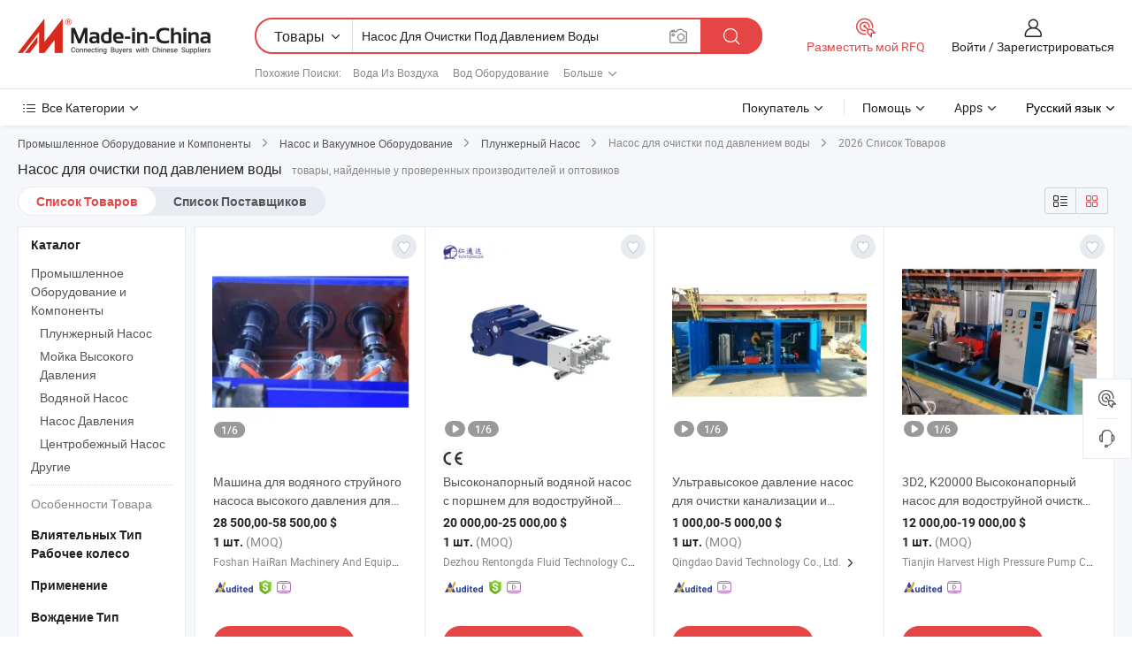

--- FILE ---
content_type: text/html;charset=UTF-8
request_url: https://ru.made-in-china.com/tag_search_product/Pressure-Water-Cleaning-Pump_hynoggn_1.html
body_size: 58362
content:

<!DOCTYPE html>
<html
                lang="ru" >
<head>
    <meta content="text/html; charset=utf-8" http-equiv="Content-Type" />
            <base href="//ru.made-in-china.com" />
        <title>&#1050;&#1080;&#1090;&#1072;&#1081; &#1053;&#1072;&#1089;&#1086;&#1089; &#1076;&#1083;&#1103; &#1086;&#1095;&#1080;&#1089;&#1090;&#1082;&#1080; &#1087;&#1086;&#1076; &#1076;&#1072;&#1074;&#1083;&#1077;&#1085;&#1080;&#1077;&#1084; &#1074;&#1086;&#1076;&#1099;, &#1050;&#1080;&#1090;&#1072;&#1081; &#1053;&#1072;&#1089;&#1086;&#1089; &#1076;&#1083;&#1103; &#1086;&#1095;&#1080;&#1089;&#1090;&#1082;&#1080; &#1087;&#1086;&#1076; &#1076;&#1072;&#1074;&#1083;&#1077;&#1085;&#1080;&#1077;&#1084; &#1074;&#1086;&#1076;&#1099; &#1089;&#1087;&#1080;&#1089;&#1086;&#1082; &#1090;&#1086;&#1074;&#1072;&#1088;&#1086;&#1074; &#1085;&#1072; ru.Made-in-China.com</title>
    <meta content="&#1053;&#1072;&#1089;&#1086;&#1089; &#1076;&#1083;&#1103; &#1086;&#1095;&#1080;&#1089;&#1090;&#1082;&#1080; &#1087;&#1086;&#1076; &#1076;&#1072;&#1074;&#1083;&#1077;&#1085;&#1080;&#1077;&#1084; &#1074;&#1086;&#1076;&#1099;, &#1050;&#1080;&#1090;&#1072;&#1081; &#1053;&#1072;&#1089;&#1086;&#1089; &#1076;&#1083;&#1103; &#1086;&#1095;&#1080;&#1089;&#1090;&#1082;&#1080; &#1087;&#1086;&#1076; &#1076;&#1072;&#1074;&#1083;&#1077;&#1085;&#1080;&#1077;&#1084; &#1074;&#1086;&#1076;&#1099;, &#1055;&#1086;&#1089;&#1090;&#1072;&#1074;&#1097;&#1080;&#1082;&#1080;, &#1055;&#1088;&#1086;&#1080;&#1079;&#1074;&#1086;&#1076;&#1080;&#1090;&#1077;&#1083;&#1080; &#1080; &#1054;&#1087;&#1090;&#1086;&#1074;&#1080;&#1082;&#1080; &#1053;&#1072;&#1089;&#1086;&#1089; &#1076;&#1083;&#1103; &#1086;&#1095;&#1080;&#1089;&#1090;&#1082;&#1080; &#1087;&#1086;&#1076; &#1076;&#1072;&#1074;&#1083;&#1077;&#1085;&#1080;&#1077;&#1084; &#1074;&#1086;&#1076;&#1099;" name="keywords">
        <meta content="&#1050;&#1080;&#1090;&#1072;&#1081; &#1053;&#1072;&#1089;&#1086;&#1089; &#1076;&#1083;&#1103; &#1086;&#1095;&#1080;&#1089;&#1090;&#1082;&#1080; &#1087;&#1086;&#1076; &#1076;&#1072;&#1074;&#1083;&#1077;&#1085;&#1080;&#1077;&#1084; &#1074;&#1086;&#1076;&#1099;, &#1053;&#1072;&#1081;&#1090;&#1080; &#1050;&#1080;&#1090;&#1072;&#1081; &#1053;&#1072;&#1089;&#1086;&#1089; &#1076;&#1083;&#1103; &#1086;&#1095;&#1080;&#1089;&#1090;&#1082;&#1080; &#1087;&#1086;&#1076; &#1076;&#1072;&#1074;&#1083;&#1077;&#1085;&#1080;&#1077;&#1084; &#1074;&#1086;&#1076;&#1099; &#1090;&#1086;&#1074;&#1072;&#1088;&#1099; &#1080; &#1050;&#1080;&#1090;&#1072;&#1081; &#1053;&#1072;&#1089;&#1086;&#1089; &#1076;&#1083;&#1103; &#1086;&#1095;&#1080;&#1089;&#1090;&#1082;&#1080; &#1087;&#1086;&#1076; &#1076;&#1072;&#1074;&#1083;&#1077;&#1085;&#1080;&#1077;&#1084; &#1074;&#1086;&#1076;&#1099; &#1087;&#1088;&#1086;&#1080;&#1079;&#1074;&#1086;&#1076;&#1080;&#1090;&#1077;&#1083;&#1080; &#1080; &#1089;&#1087;&#1080;&#1089;&#1086;&#1082; &#1087;&#1086;&#1089;&#1090;&#1072;&#1074;&#1097;&#1080;&#1082;&#1086;&#1074; &#1085;&#1072; ru.Made-in-China.com" name="description">
<link rel="dns-prefetch" href="//www.micstatic.com">
<link rel="preconnect" href="//www.micstatic.com">
<link rel="dns-prefetch" href="//image.made-in-china.com">
<link rel="preconnect" href="//image.made-in-china.com">
<link rel="dns-prefetch" href="//pic.made-in-china.com">
<link rel="preconnect" href="//pic.made-in-china.com">
                    <link rel="preload" as="image" href="https://image.made-in-china.com/391f0j00KZSMOzyrenke/-2800bar-20K-.jpg" >
                <link rel="alternate" hreflang="de" href="https://de.made-in-china.com/tag_search_product/Pressure-Water-Cleaning-Pump_hynoggn_1.html" />
            <link rel="alternate" hreflang="hi" href="https://hi.made-in-china.com/tag_search_product/Pressure-Water-Cleaning-Pump_hynoggn_1.html" />
            <link rel="alternate" hreflang="ru" href="https://ru.made-in-china.com/tag_search_product/Pressure-Water-Cleaning-Pump_hynoggn_1.html" />
            <link rel="alternate" hreflang="pt" href="https://pt.made-in-china.com/tag_search_product/Pressure-Water-Cleaning-Pump_hynoggn_1.html" />
            <link rel="alternate" hreflang="ko" href="https://kr.made-in-china.com/tag_search_product/Pressure-Water-Cleaning-Pump_hynoggn_1.html" />
            <link rel="alternate" hreflang="en" href="https://www.made-in-china.com/products-search/hot-china-products/Pressure_Water_Cleaning_Pump.html" />
            <link rel="alternate" hreflang="it" href="https://it.made-in-china.com/tag_search_product/Pressure-Water-Cleaning-Pump_hynoggn_1.html" />
            <link rel="alternate" hreflang="fr" href="https://fr.made-in-china.com/tag_search_product/Pressure-Water-Cleaning-Pump_hynoggn_1.html" />
            <link rel="alternate" hreflang="es" href="https://es.made-in-china.com/tag_search_product/Pressure-Water-Cleaning-Pump_hynoggn_1.html" />
            <link rel="alternate" hreflang="x-default" href="https://www.made-in-china.com/products-search/hot-china-products/Pressure_Water_Cleaning_Pump.html" />
            <link rel="alternate" hreflang="ar" href="https://sa.made-in-china.com/tag_search_product/Pressure-Water-Cleaning-Pump_hynoggn_1.html" />
            <link rel="alternate" hreflang="vi" href="https://vi.made-in-china.com/tag_search_product/Pressure-Water-Cleaning-Pump_hynoggn_1.html" />
            <link rel="alternate" hreflang="th" href="https://th.made-in-china.com/tag_search_product/Pressure-Water-Cleaning-Pump_hynoggn_1.html" />
            <link rel="alternate" hreflang="ja" href="https://jp.made-in-china.com/tag_search_product/Pressure-Water-Cleaning-Pump_hynoggn_1.html" />
            <link rel="alternate" hreflang="id" href="https://id.made-in-china.com/tag_search_product/Pressure-Water-Cleaning-Pump_hynoggn_1.html" />
            <link rel="alternate" hreflang="nl" href="https://nl.made-in-china.com/tag_search_product/Pressure-Water-Cleaning-Pump_hynoggn_1.html" />
            <link rel="alternate" hreflang="tr" href="https://tr.made-in-china.com/tag_search_product/Pressure-Water-Cleaning-Pump_hynoggn_1.html" />
    <link type="text/css" rel="stylesheet" href="https://www.micstatic.com/landing/www/qp/css/search-list-qp_f88bd609.css" /> <link type="text/css" rel="stylesheet" href="https://www.micstatic.com/landing/www/qp/css/refine-navigation_49434e71.css" /> <link type="text/css" rel="stylesheet" href="https://www.micstatic.com/landing/www/qp/css/qp_mlan_d9434333.css" /> 
    <link type="text/css" rel="stylesheet" href="https://www.micstatic.com/landing/www/qp/css/modules/swiper@7.0.5-bundle.min_f7b0d48b.css" /> <link rel="canonical" href="https://ru.made-in-china.com/tag_search_product/Pressure-Water-Cleaning-Pump_hynoggn_1.html"/>
	      <link rel="next" href="https://ru.made-in-china.com/tag_search_product/Pressure-Water-Cleaning-Pump_hynoggn_2.html"/>
                      <link rel="alternate" media="only screen and (max-width:640)" href="https://m.made-in-china.com/hot-china-products/_.html">
    <style>
        body{
            min-width: 1024px;
        }
    </style>
<!-- Polyfill Code Begin --><script chaset="utf-8" type="text/javascript" src="https://www.micstatic.com/polyfill/polyfill-simplify_eb12d58d.js"></script><!-- Polyfill Code End --></head>
<body class="layout-auto gallary " probe-clarity="false" >
<input type="hidden" name="needFetchLanguageByAjax" value="false" class="J-needFetchLanguageByAjax">
    <div id="header" ></div>
<script>
    function headerMlanInit() {
        const funcName = 'headerMlan';
        const app = new window[funcName]({target: document.getElementById('header'), props: {props: {"pageType":2,"logoTitle":"Производители и поставщики","logoUrl":null,"base":{"buyerInfo":{"service":"Услуги","newUserGuide":"Гид для новичков","auditReport":"Audited Suppliers' Reports","meetSuppliers":"Meet Suppliers","onlineTrading":"Secured Trading Service","buyerCenter":"Центр покупателей","contactUs":"Связаться с Нами","search":"Поиск","prodDirectory":"Каталог Товаров","supplierDiscover":"Supplier Discover","sourcingRequest":"Разместить Запрос на Поставку","quickLinks":"Quick Links","myFavorites":"Мое Избранное","visitHistory":"История Браузера","buyer":"Покупатель","blog":"Бизнес-информация"},"supplierInfo":{"supplier":"Поставщик","joinAdvance":"加入高级会员","tradeServerMarket":"外贸服务市场","memberHome":"外贸e家","cloudExpo":"Smart Expo云展会","onlineTrade":"交易服务","internationalLogis":"国际物流","northAmericaBrandSailing":"北美全渠道出海","micDomesticTradeStation":"中国制造网内贸站"},"helpInfo":{"whyMic":"Why Made-in-China.com","auditSupplierWay":"Как мы проводим аудит поставщиков","securePaymentWay":"Как мы обеспечиваем оплату","submitComplaint":"Подать жалобу","contactUs":"Связаться с Нами","faq":"Вопросы-Ответы","help":"Помощь"},"appsInfo":{"downloadApp":"Скачать App!","forBuyer":"Для покупателя","forSupplier":"Для поставщика","exploreApp":"Исследовать эксклюзивные скидки в App","apps":"Apps"},"languages":[{"lanCode":0,"simpleName":"en","name":"English","value":"//www.made-in-china.com/products-search/hot-china-products/Pressure_Water_Cleaning_Pump.html","htmlLang":"en"},{"lanCode":5,"simpleName":"es","name":"Español","value":"//es.made-in-china.com/tag_search_product/Pressure-Water-Cleaning-Pump_hynoggn_1.html","htmlLang":"es"},{"lanCode":4,"simpleName":"pt","name":"Português","value":"//pt.made-in-china.com/tag_search_product/Pressure-Water-Cleaning-Pump_hynoggn_1.html","htmlLang":"pt"},{"lanCode":2,"simpleName":"fr","name":"Français","value":"//fr.made-in-china.com/tag_search_product/Pressure-Water-Cleaning-Pump_hynoggn_1.html","htmlLang":"fr"},{"lanCode":3,"simpleName":"ru","name":"Русский язык","value":"//ru.made-in-china.com/","htmlLang":"ru"},{"lanCode":8,"simpleName":"it","name":"Italiano","value":"//it.made-in-china.com/tag_search_product/Pressure-Water-Cleaning-Pump_hynoggn_1.html","htmlLang":"it"},{"lanCode":6,"simpleName":"de","name":"Deutsch","value":"//de.made-in-china.com/tag_search_product/Pressure-Water-Cleaning-Pump_hynoggn_1.html","htmlLang":"de"},{"lanCode":7,"simpleName":"nl","name":"Nederlands","value":"//nl.made-in-china.com/tag_search_product/Pressure-Water-Cleaning-Pump_hynoggn_1.html","htmlLang":"nl"},{"lanCode":9,"simpleName":"sa","name":"العربية","value":"//sa.made-in-china.com/tag_search_product/Pressure-Water-Cleaning-Pump_hynoggn_1.html","htmlLang":"ar"},{"lanCode":11,"simpleName":"kr","name":"한국어","value":"//kr.made-in-china.com/tag_search_product/Pressure-Water-Cleaning-Pump_hynoggn_1.html","htmlLang":"ko"},{"lanCode":10,"simpleName":"jp","name":"日本語","value":"//jp.made-in-china.com/tag_search_product/Pressure-Water-Cleaning-Pump_hynoggn_1.html","htmlLang":"ja"},{"lanCode":12,"simpleName":"hi","name":"हिन्दी","value":"//hi.made-in-china.com/tag_search_product/Pressure-Water-Cleaning-Pump_hynoggn_1.html","htmlLang":"hi"},{"lanCode":13,"simpleName":"th","name":"ภาษาไทย","value":"//th.made-in-china.com/tag_search_product/Pressure-Water-Cleaning-Pump_hynoggn_1.html","htmlLang":"th"},{"lanCode":14,"simpleName":"tr","name":"Türkçe","value":"//tr.made-in-china.com/tag_search_product/Pressure-Water-Cleaning-Pump_hynoggn_1.html","htmlLang":"tr"},{"lanCode":15,"simpleName":"vi","name":"Tiếng Việt","value":"//vi.made-in-china.com/tag_search_product/Pressure-Water-Cleaning-Pump_hynoggn_1.html","htmlLang":"vi"},{"lanCode":16,"simpleName":"id","name":"Bahasa Indonesia","value":"//id.made-in-china.com/tag_search_product/Pressure-Water-Cleaning-Pump_hynoggn_1.html","htmlLang":"id"}],"showMlan":true,"showRules":false,"rules":"Rules","language":"ru","menu":"Меню","subTitle":null,"subTitleLink":null,"stickyInfo":null},"categoryRegion":{"categories":"Все Категории","categoryList":[{"name":"Сельское Хозяйство и Пища","value":"https://ru.made-in-china.com/category1_Agriculture-Food/Agriculture-Food_usssssssss.html","catCode":"1000000000"},{"name":"Одежда и Аксессуары","value":"https://ru.made-in-china.com/category1_Apparel-Accessories/Apparel-Accessories_uussssssss.html","catCode":"1100000000"},{"name":"Искусство и Ремесла","value":"https://ru.made-in-china.com/category1_Arts-Crafts/Arts-Crafts_uyssssssss.html","catCode":"1200000000"},{"name":"Автозапчасти и Аксессуары","value":"https://ru.made-in-china.com/category1_Auto-Motorcycle-Parts-Accessories/Auto-Motorcycle-Parts-Accessories_yossssssss.html","catCode":"2900000000"},{"name":"Сумки, Футляры и Коробки","value":"https://ru.made-in-china.com/category1_Bags-Cases-Boxes/Bags-Cases-Boxes_yhssssssss.html","catCode":"2600000000"},{"name":"Химическая Промышленность","value":"https://ru.made-in-china.com/category1_Chemicals/Chemicals_uissssssss.html","catCode":"1300000000"},{"name":"Компьютерные Товары","value":"https://ru.made-in-china.com/category1_Computer-Products/Computer-Products_iissssssss.html","catCode":"3300000000"},{"name":"Строительство и Отделка","value":"https://ru.made-in-china.com/category1_Construction-Decoration/Construction-Decoration_ugssssssss.html","catCode":"1500000000"},{"name":"Бытовая Электроника","value":"https://ru.made-in-china.com/category1_Consumer-Electronics/Consumer-Electronics_unssssssss.html","catCode":"1400000000"},{"name":"Электротехника и Электроника","value":"https://ru.made-in-china.com/category1_Electrical-Electronics/Electrical-Electronics_uhssssssss.html","catCode":"1600000000"},{"name":"Мебель","value":"https://ru.made-in-china.com/category1_Furniture/Furniture_yessssssss.html","catCode":"2700000000"},{"name":"Здоровье и Медицина","value":"https://ru.made-in-china.com/category1_Health-Medicine/Health-Medicine_uessssssss.html","catCode":"1700000000"},{"name":"Промышленное Оборудование и Компоненты","value":"https://ru.made-in-china.com/category1_Industrial-Equipment-Components/Industrial-Equipment-Components_inssssssss.html","catCode":"3400000000"},{"name":"Инструменты и Измерительные Приборы","value":"https://ru.made-in-china.com/category1_Instruments-Meters/Instruments-Meters_igssssssss.html","catCode":"3500000000"},{"name":"Легкая промышленность и товары повседневного спроса","value":"https://ru.made-in-china.com/category1_Light-Industry-Daily-Use/Light-Industry-Daily-Use_urssssssss.html","catCode":"1800000000"},{"name":"Светильники и Освещение","value":"https://ru.made-in-china.com/category1_Lights-Lighting/Lights-Lighting_isssssssss.html","catCode":"3000000000"},{"name":"Машины Для Производства и Обработки","value":"https://ru.made-in-china.com/category1_Manufacturing-Processing-Machinery/Manufacturing-Processing-Machinery_uossssssss.html","catCode":"1900000000"},{"name":"Металлургия, Полезные Ископаемые и Энергетика","value":"https://ru.made-in-china.com/category1_Metallurgy-Mineral-Energy/Metallurgy-Mineral-Energy_ysssssssss.html","catCode":"2000000000"},{"name":"Канцелярские Товары","value":"https://ru.made-in-china.com/category1_Office-Supplies/Office-Supplies_yrssssssss.html","catCode":"2800000000"},{"name":"Упаковка и Полиграфия","value":"https://ru.made-in-china.com/category1_Packaging-Printing/Packaging-Printing_ihssssssss.html","catCode":"3600000000"},{"name":"Безопасность и Защита","value":"https://ru.made-in-china.com/category1_Security-Protection/Security-Protection_ygssssssss.html","catCode":"2500000000"},{"name":"Услуги","value":"https://ru.made-in-china.com/category1_Service/Service_ynssssssss.html","catCode":"2400000000"},{"name":"Спортивные Товары и Отдых","value":"https://ru.made-in-china.com/category1_Sporting-Goods-Recreation/Sporting-Goods-Recreation_iussssssss.html","catCode":"3100000000"},{"name":"Текстиль","value":"https://ru.made-in-china.com/category1_Textile/Textile_yussssssss.html","catCode":"2100000000"},{"name":"Инструменты и Крепёжные Изделия","value":"https://ru.made-in-china.com/category1_Tools-Hardware/Tools-Hardware_iyssssssss.html","catCode":"3200000000"},{"name":"Игрушки","value":"https://ru.made-in-china.com/category1_Toys/Toys_yyssssssss.html","catCode":"2200000000"},{"name":"Транспорт","value":"https://ru.made-in-china.com/category1_Transportation/Transportation_yissssssss.html","catCode":"2300000000"}],"more":"Больше"},"searchRegion":{"show":true,"lookingFor":"Расскажите нам, что вы ищете...","homeUrl":"//ru.made-in-china.com","products":"Товары","suppliers":"Поставщики","auditedFactory":null,"uploadImage":"Загрузить изображение","max20MbPerImage":"Максимум 20 МБ на изображение","yourRecentKeywords":"Ваши последние ключевые слова","clearHistory":"Очистить Историю","popularSearches":"Похожие Поиски","relatedSearches":"Больше","more":null,"maxSizeErrorMsg":"Загрузка не удалась. Максимальный размер изображения 20 МБ.","noNetworkErrorMsg":"Нет сетевого подключения. Пожалуйста, проверьте настройки сети и попробуйте снова.","uploadFailedErrorMsg":"Загрузка не удалась. Неверный формат изображения. Поддерживаемые форматы: JPG, PNG, BMP.","relatedList":[{"word":"Вода Из Воздуха","adsData":"Вода Из Воздуха","link":"https://ru.made-in-china.com/tag_search_product/Water-From-Air_uuuegrnn_1.html","title":"water from air"},{"word":"Вод Оборудование","adsData":"Вод Оборудование","link":"https://ru.made-in-china.com/tag_search_product/Water-Treatment-Equipment_grnsn_1.html","title":"Water Treatment Equipment"},{"word":"Дизельный Водяной Насос","adsData":"Дизельный Водяной Насос","link":"https://ru.made-in-china.com/tag_search_product/Diesel-Water-Pump_uyyriyn_1.html","title":"diesel water pump"},{"word":"Система Водоподготовки","adsData":"Система Водоподготовки","link":"https://ru.made-in-china.com/tag_search_product/Water-Treatment-System_usrnnn_1.html","title":"Water Treatment System"},{"word":"Вода В Воздух","adsData":"Вода В Воздух","link":"https://ru.made-in-china.com/tag_search_product/Water-To-Air_oeiyunn_1.html","title":"water to air"},{"word":"Электрический Водяной Насос","adsData":"Электрический Водяной Насос","link":"https://ru.made-in-china.com/tag_search_product/Electric-Water-Pump_uiohen_1.html","title":"Electric Water Pump"},{"word":"Фильтр Для Воды Системы","adsData":"Фильтр Для Воды Системы","link":"https://ru.made-in-china.com/tag_search_product/Water-Filter-System_reuyun_1.html","title":"Water Filter System"},{"word":"Высоконапорный Водяной Насос","adsData":"Высоконапорный Водяной Насос","link":"https://ru.made-in-china.com/tag_search_product/High-Pressure-Water-Pump_uyyrynn_1.html","title":"high pressure water pump"},{"word":"Система Управления Водными Ресурсами","adsData":"Система Управления Водными Ресурсами","link":"https://ru.made-in-china.com/tag_search_product/Water-Control-System_uygshyin_1.html","title":"water control system"}],"relatedTitle":null,"relatedTitleLink":null,"formParams":null,"mlanFormParams":{"keyword":"Насос Для Очистки Под Давлением Воды","inputkeyword":"Насос Для Очистки Под Давлением Воды","type":null,"currentTab":null,"currentPage":null,"currentCat":null,"currentRegion":null,"currentProp":null,"submitPageUrl":null,"parentCat":null,"otherSearch":null,"currentAllCatalogCodes":null,"sgsMembership":null,"memberLevel":null,"topOrder":null,"size":null,"more":"больше","less":"less","staticUrl50":null,"staticUrl10":null,"staticUrl30":null,"condition":"0","conditionParamsList":[{"condition":"0","conditionName":null,"action":"/productSearch?keyword=#word#","searchUrl":null,"inputPlaceholder":null},{"condition":"1","conditionName":null,"action":"/companySearch?keyword=#word#","searchUrl":null,"inputPlaceholder":null}]},"enterKeywordTips":"Введите ключевое слово по крайней мере для вашего поиска.","openMultiSearch":false},"frequentRegion":{"rfq":{"rfq":"Разместить мой RFQ","searchRfq":"Search RFQs","acquireRfqHover":"Расскажите нам, что вам нужно, и попробуйте простой способ получить цитаты !","searchRfqHover":"Discover quality RFQs and connect with big-budget buyers"},"account":{"account":"Аккаунт","signIn":"Войти","join":"Зарегистрироваться","newUser":"Новый Пользователь","joinFree":"Зарегистрироваться","or":"Или","socialLogin":"Нажимая «Зарегистрироваться», «Войти» или «Продолжить» с Facebook, Linkedin, Twitter, Google, %s, я принимаю %sUser Agreement%s и %sPrivacy Policy%s","message":"Сообщения","quotes":"Цитаты","orders":"Заказы","favorites":"Избранное","visitHistory":"История Браузера","postSourcingRequest":"Разместить Запрос на Поставку","hi":"Здравствуйте","signOut":"Выйти","manageProduct":"Управление Продуктами","editShowroom":"Редактировать выставочный зал","username":"","userType":null,"foreignIP":true,"currentYear":2026,"userAgreement":"Пользовательское соглашение","privacyPolicy":"Политика конфиденциальности"},"message":{"message":"Сообщения","signIn":"Войти","join":"Зарегистрироваться","newUser":"Новый Пользователь","joinFree":"Зарегистрироваться","viewNewMsg":"Sign in to view the new messages","inquiry":"Запросы","rfq":"RFQs","awaitingPayment":"Awaiting payments","chat":"Чат","awaitingQuotation":"Ожидание котировок"},"cart":{"cart":"Корзина запросов"}},"busiRegion":null,"previewRegion":null}}});
		const hoc=o=>(o.__proto__.$get=function(o){return this.$$.ctx[this.$$.props[o]]},o.__proto__.$getKeys=function(){return Object.keys(this.$$.props)},o.__proto__.$getProps=function(){return this.$get("props")},o.__proto__.$setProps=function(o){var t=this.$getKeys(),s={},p=this;t.forEach(function(o){s[o]=p.$get(o)}),s.props=Object.assign({},s.props,o),this.$set(s)},o.__proto__.$help=function(){console.log("\n            $set(props): void             | 设置props的值\n            $get(key: string): any        | 获取props指定key的值\n            $getKeys(): string[]          | 获取props所有key\n            $getProps(): any              | 获取props里key为props的值（适用nail）\n            $setProps(params: any): void  | 设置props里key为props的值（适用nail）\n            $on(ev, callback): func       | 添加事件监听，返回移除事件监听的函数\n            $destroy(): void              | 销毁组件并触发onDestroy事件\n        ")},o);
        window[`${funcName}Api`] = hoc(app);
    };
</script><script type="text/javascript" crossorigin="anonymous" onload="headerMlanInit()" src="https://www.micstatic.com/nail/pc/header-mlan_6f301846.js"></script><div class="auto-size J-auto-size">
    <input type="hidden" id="sensor_pg_v" value="st:qp,m:&#1053;&#1072;&#1089;&#1086;&#1089; &#1076;&#1083;&#1103; &#1086;&#1095;&#1080;&#1089;&#1090;&#1082;&#1080; &#1087;&#1086;&#1076; &#1076;&#1072;&#1074;&#1083;&#1077;&#1085;&#1080;&#1077;&#1084; &#1074;&#1086;&#1076;&#1099;,p:1,tp:103,stp:10301,plate:show_wd,tp:103,stp:10301,abt:null,abp:a"/>
        <input type="hidden" id="appendQueryParam" value=""/>
    <input type="hidden" id="completeProdParam" value="[&quot;qUiYQHDCgMkp&quot;,&quot;sTjplenGvERk&quot;,&quot;eJKRSiLGJVkn&quot;,&quot;qxSRorjzggYi&quot;,&quot;TGqUunhxTzVc&quot;,&quot;DOituqshfSWG&quot;,&quot;pGNRDYKjJmka&quot;,&quot;VaErSOIoJDUJ&quot;,&quot;rFNGwZobGOpY&quot;,&quot;pToriSCPneWM&quot;,&quot;VUbrKCxkCMcY&quot;,&quot;ERPYZtwVJUcr&quot;,&quot;YroRnWtXOacy&quot;,&quot;rmCYLsUjnBRN&quot;,&quot;SEAUxNlYVDVR&quot;,&quot;bncrCZjYlNkz&quot;,&quot;OUQYfhtMOaVv&quot;,&quot;uxpRhKJbJCcr&quot;,&quot;EfrUAdZVXKWb&quot;,&quot;xRdUMrhcZWky&quot;,&quot;rajpXvbhLqVo&quot;,&quot;CZOfyNAcwwYa&quot;,&quot;hOQasxmGYCtw&quot;,&quot;AruUBmDTRaVo&quot;,&quot;snDpqAPOYerG&quot;,&quot;VfpRnDLYoPUr&quot;,&quot;vQkrpucVsSUm&quot;,&quot;BYGUrezkhocM&quot;,&quot;uxdRoazEVprS&quot;,&quot;TAVYuvGcqnkb&quot;]"/>
    <input type="hidden" id="prodKeyword" value="Pressure_Water_Cleaning_Pump"/>
    <input type="hidden" name="user_behavior_trace_id" id="user_behavior_trace_id" value="1jg8n2qq8300x"/>
        <div class="page cf">
                <div itemscope itemtype="https://schema.org/BreadcrumbList" class="crumb grid">
                                                <span itemprop="itemListElement" itemscope itemtype="https://schema.org/ListItem">
                        <a itemprop="item" href="https://ru.made-in-china.com/category1_Industrial-Equipment-Components/Industrial-Equipment-Components_inssssssss.html">
                            <span itemprop="name">Промышленное Оборудование и Компоненты</span>
                        </a>
                        <meta itemprop="position" content="1"/>
                    </span>
                    <i class="ob-icon icon-right"></i>
                                                                                                <span itemprop="itemListElement" itemscope itemtype="https://schema.org/ListItem">
                        <a itemprop="item" href="https://ru.made-in-china.com/category23_Industrial-Equipment-Components/Pump-Vacuum-Equipment_inunssssss_1.html">
                            <span itemprop="name">Насос и Вакуумное Оборудование</span>
                        </a>
                        <meta itemprop="position" content="2"/>
                    </span>
                    <i class="ob-icon icon-right"></i>
                                                                                                <span itemprop="itemListElement" itemscope itemtype="https://schema.org/ListItem">
                        <a itemprop="item" href="https://ru.made-in-china.com/category23_Industrial-Equipment-Components/Plunger-Pump_inunuyssss_1.html">
                            <span itemprop="name">Плунжерный Насос</span>
                        </a>
                        <meta itemprop="position" content="3"/>
                    </span>
                    <i class="ob-icon icon-right"></i>
                                    <span>Насос для очистки под давлением воды</span>
                                        <i class="ob-icon icon-right"></i>
            <span>
                                     2026 Список Товаров
                            </span>
        </div>
        <input id="J-strong-words" name="strong-words" type="hidden" value="{&quot;strongWordList&quot;:[&quot;Pressure Water Cleaning Pump&quot;]}" />
        <input id="ads_word" name="ads_word" type="hidden" value="&#1053;&#1072;&#1089;&#1086;&#1089; &#1076;&#1083;&#1103; &#1086;&#1095;&#1080;&#1089;&#1090;&#1082;&#1080; &#1087;&#1086;&#1076; &#1076;&#1072;&#1074;&#1083;&#1077;&#1085;&#1080;&#1077;&#1084; &#1074;&#1086;&#1076;&#1099;" />
        <input type="hidden" id="qaSource" value="1">
        <input type="hidden" name="iqa-portrait" id="iqa-portrait" value="" />
        <input id="compareFromPage" name="compareFromPage" type="hidden" value="3" />
        <input id="contactUrlParam" type="hidden" value="${contactUrlParam}" />
        <input id="J-isLanding" type="hidden" value="true" />
        <div class="page-wrap search-list new-search-list cf">
                                                <div class="search-list-container main-wrap">
                <div class="main">
                    <div class="num-found">
    <h1 class="product_word">&#1053;&#1072;&#1089;&#1086;&#1089; &#1076;&#1083;&#1103; &#1086;&#1095;&#1080;&#1089;&#1090;&#1082;&#1080; &#1087;&#1086;&#1076; &#1076;&#1072;&#1074;&#1083;&#1077;&#1085;&#1080;&#1077;&#1084; &#1074;&#1086;&#1076;&#1099;</h1>
                    товары, найденные у проверенных производителей и оптовиков
        </div>
                    <div class="search-filter-bar">
                        <div class="list-tab">
                            <ul class="tab">
                                <li class="selected"><a>
                                                                            Список Товаров
                                                                    </a></li>
                                <li>
                                                                            <a href="https://ru.made-in-china.com/manufacturers/pressure-water-cleaning-pump.html">
                                            Список Поставщиков
                                        </a>
                                                                    </li>
                                                                                            </ul>
                        </div>
                        <div class="view-type cf">
<input type="hidden" value="https://ru.made-in-china.com/tag_search_product/Pressure-Water-Cleaning-Pump_hynoggn_1.html" id="firstPageUrl">
<div class="refine-sort">
    <div class="list-switch">
        <span class="text"> Посмотреть: </span>
        <span class="list-switch-types">
                <a href="javascript:;"ads-data="t:90,md:1,c:2" onclick="if(saveViewTypeCookie){saveViewTypeCookie(1)}" ontouchstart="if(saveViewTypeCookie){saveViewTypeCookie(1)}" rel="nofollow"
                   class="list-switch-btn list-switch-btn-left unselect ">
					<i class="ob-icon icon-list"></i>
					<div class="tip arrow-bottom tip-switch-list">
                         <div class="tip-con">
                             <p class="tip-para">Просмотр Списка</p>
                         </div>
                             <span class="arrow arrow-out">
                                 <span class="arrow arrow-in"></span>
                             </span>
                     </div>
                </a>
                <a href="javascript:;" onclick="" ontouchstart="" rel="nofollow"
                   class="list-switch-btn list-switch-btn-right selected ">
					<i class="ob-icon icon-gallery"></i>
					<div class="tip arrow-bottom tip-switch-gallery">
                         <div class="tip-con">
                             <p class="tip-para">Просмотр Галереи</p>
                         </div>
                             <span class="arrow arrow-out">
                                 <span class="arrow arrow-in"></span>
                             </span>
                     </div>
                </a>
				</span>
    </div>
</div> </div>
                    </div>
                                                            <div class="search-list">
                        <div class="prod-list J-prod-list gallary ">
 <!-- topRank -->
<!-- product -->
<div class="list-img" id="product-div1" data-show-type="interstAd" faw-module="Search_prod_list" cz-id="qUiYQHDCgMkp">
     <div class="list-img-wrap">
         <div class="products-item">
             <!-- 图片 -->
			               <div class="prod-img prod-img-space img-total slide-prod J-slider-prod">
                 <div class="img-box swiper-container J-slider-prod-box">
					<div class="img-list swiper-wrapper prod-banner-list" ads-data="t:6,aid:,flx_deliv_tp:comb,ads_tp:,abt:,abp:a,srv_id:,si:1,md:3,pdid:qUiYQHDCgMkp,ps:,a:1,mds:30,c:2,is_trade:1,is_sample:0,is_rushorder:0,pcid:hqbmfUOYHGiN,pa:,is_3d_prod:0" faw-exposure id="banner-slider">
																													 																																			<a rel="nofollow" class="img-wrap swiper-slide img-thumb-auto J-lazyimgs" referrerpolicy="unsafe-url" href="https://ru.made-in-china.com/co_waterjet525478/product_High-Pressure-Water-Jet-Pump-Machine-for-Water-Jetting-Cleaning-2800bar-20K-Water-Blasting-Cleaning-Pump-Triplex-Plunger-China-Manufacturing_yyhnnsyhng.html" target="_blank" ads-data="t:6,aid:,flx_deliv_tp:comb,ads_tp:,abt:,abp:a,srv_id:,ads_srv_tp:,isrec:,recu:,recv:,si:1,md:3,pdid:qUiYQHDCgMkp,ps:,a:1,mds:30,c:2,pcid:hqbmfUOYHGiN,st:8,is_trade:1,is_sample:0,is_rushorder:0,pa:8,is_3d_prod:0">
										<div class="img-thumb-inner">
												<img class="J-firstLazyload" src="https://www.micstatic.com/common/img/space.png?_v=1769753348869" data-original="https://image.made-in-china.com/391f0j00KZSMOzyrenke/-2800bar-20K-.webp" alt="&#1052;&#1072;&#1096;&#1080;&#1085;&#1072; &#1076;&#1083;&#1103; &#1074;&#1086;&#1076;&#1103;&#1085;&#1086;&#1075;&#1086; &#1089;&#1090;&#1088;&#1091;&#1081;&#1085;&#1086;&#1075;&#1086; &#1085;&#1072;&#1089;&#1086;&#1089;&#1072; &#1074;&#1099;&#1089;&#1086;&#1082;&#1086;&#1075;&#1086; &#1076;&#1072;&#1074;&#1083;&#1077;&#1085;&#1080;&#1103; &#1076;&#1083;&#1103; &#1086;&#1095;&#1080;&#1089;&#1090;&#1082;&#1080; &#1074;&#1086;&#1076;&#1103;&#1085;&#1099;&#1084; &#1089;&#1090;&#1088;&#1091;&#1077;&#1084; 2800bar 20K &#1053;&#1072;&#1089;&#1086;&#1089; &#1076;&#1083;&#1103; &#1086;&#1095;&#1080;&#1089;&#1090;&#1082;&#1080; &#1074;&#1086;&#1076;&#1103;&#1085;&#1099;&#1084; &#1089;&#1090;&#1088;&#1091;&#1077;&#1084; &#1089; &#1090;&#1088;&#1080;&#1087;&#1083;&#1077;&#1082;&#1089;&#1085;&#1099;&#1084; &#1087;&#1086;&#1088;&#1096;&#1085;&#1077;&#1084;, &#1087;&#1088;&#1086;&#1080;&#1079;&#1074;&#1086;&#1076;&#1089;&#1090;&#1074;&#1086; &#1074; &#1050;&#1080;&#1090;&#1072;&#1077;">
										</div>
						 			</a>
																																												<a rel="nofollow" class="img-wrap swiper-slide img-thumb-auto J-lazyimgs" referrerpolicy="unsafe-url" href="https://ru.made-in-china.com/co_waterjet525478/product_High-Pressure-Water-Jet-Pump-Machine-for-Water-Jetting-Cleaning-2800bar-20K-Water-Blasting-Cleaning-Pump-Triplex-Plunger-China-Manufacturing_yyhnnsyhng.html" target="_blank" ads-data="t:6,aid:,flx_deliv_tp:comb,ads_tp:,abt:,abp:a,srv_id:,ads_srv_tp:,isrec:,recu:,recv:,si:1,md:3,pdid:qUiYQHDCgMkp,ps:,a:1,mds:30,c:2,pcid:hqbmfUOYHGiN,st:8,is_trade:1,is_sample:0,is_rushorder:0,pa:8,is_3d_prod:0">
										<div class="img-thumb-inner">
												<img src="https://www.micstatic.com/common/img/space.png?_v=1769753348869" data-original="https://image.made-in-china.com/391f0j00eZSMNlyhdnqv/-2800bar-20K-.webp" alt="&#1052;&#1072;&#1096;&#1080;&#1085;&#1072; &#1076;&#1083;&#1103; &#1074;&#1086;&#1076;&#1103;&#1085;&#1086;&#1075;&#1086; &#1089;&#1090;&#1088;&#1091;&#1081;&#1085;&#1086;&#1075;&#1086; &#1085;&#1072;&#1089;&#1086;&#1089;&#1072; &#1074;&#1099;&#1089;&#1086;&#1082;&#1086;&#1075;&#1086; &#1076;&#1072;&#1074;&#1083;&#1077;&#1085;&#1080;&#1103; &#1076;&#1083;&#1103; &#1086;&#1095;&#1080;&#1089;&#1090;&#1082;&#1080; &#1074;&#1086;&#1076;&#1103;&#1085;&#1099;&#1084; &#1089;&#1090;&#1088;&#1091;&#1077;&#1084; 2800bar 20K &#1053;&#1072;&#1089;&#1086;&#1089; &#1076;&#1083;&#1103; &#1086;&#1095;&#1080;&#1089;&#1090;&#1082;&#1080; &#1074;&#1086;&#1076;&#1103;&#1085;&#1099;&#1084; &#1089;&#1090;&#1088;&#1091;&#1077;&#1084; &#1089; &#1090;&#1088;&#1080;&#1087;&#1083;&#1077;&#1082;&#1089;&#1085;&#1099;&#1084; &#1087;&#1086;&#1088;&#1096;&#1085;&#1077;&#1084;, &#1087;&#1088;&#1086;&#1080;&#1079;&#1074;&#1086;&#1076;&#1089;&#1090;&#1074;&#1086; &#1074; &#1050;&#1080;&#1090;&#1072;&#1077;">
										</div>
						 			</a>
																																												<a rel="nofollow" class="img-wrap swiper-slide img-thumb-auto J-lazyimgs" referrerpolicy="unsafe-url" href="https://ru.made-in-china.com/co_waterjet525478/product_High-Pressure-Water-Jet-Pump-Machine-for-Water-Jetting-Cleaning-2800bar-20K-Water-Blasting-Cleaning-Pump-Triplex-Plunger-China-Manufacturing_yyhnnsyhng.html" target="_blank" ads-data="t:6,aid:,flx_deliv_tp:comb,ads_tp:,abt:,abp:a,srv_id:,ads_srv_tp:,isrec:,recu:,recv:,si:1,md:3,pdid:qUiYQHDCgMkp,ps:,a:1,mds:30,c:2,pcid:hqbmfUOYHGiN,st:8,is_trade:1,is_sample:0,is_rushorder:0,pa:8,is_3d_prod:0">
										<div class="img-thumb-inner">
												<img src="https://www.micstatic.com/common/img/space.png?_v=1769753348869" data-original="https://image.made-in-china.com/391f0j00CsSMyBNKWnkv/-2800bar-20K-.webp" alt="&#1052;&#1072;&#1096;&#1080;&#1085;&#1072; &#1076;&#1083;&#1103; &#1074;&#1086;&#1076;&#1103;&#1085;&#1086;&#1075;&#1086; &#1089;&#1090;&#1088;&#1091;&#1081;&#1085;&#1086;&#1075;&#1086; &#1085;&#1072;&#1089;&#1086;&#1089;&#1072; &#1074;&#1099;&#1089;&#1086;&#1082;&#1086;&#1075;&#1086; &#1076;&#1072;&#1074;&#1083;&#1077;&#1085;&#1080;&#1103; &#1076;&#1083;&#1103; &#1086;&#1095;&#1080;&#1089;&#1090;&#1082;&#1080; &#1074;&#1086;&#1076;&#1103;&#1085;&#1099;&#1084; &#1089;&#1090;&#1088;&#1091;&#1077;&#1084; 2800bar 20K &#1053;&#1072;&#1089;&#1086;&#1089; &#1076;&#1083;&#1103; &#1086;&#1095;&#1080;&#1089;&#1090;&#1082;&#1080; &#1074;&#1086;&#1076;&#1103;&#1085;&#1099;&#1084; &#1089;&#1090;&#1088;&#1091;&#1077;&#1084; &#1089; &#1090;&#1088;&#1080;&#1087;&#1083;&#1077;&#1082;&#1089;&#1085;&#1099;&#1084; &#1087;&#1086;&#1088;&#1096;&#1085;&#1077;&#1084;, &#1087;&#1088;&#1086;&#1080;&#1079;&#1074;&#1086;&#1076;&#1089;&#1090;&#1074;&#1086; &#1074; &#1050;&#1080;&#1090;&#1072;&#1077;">
										</div>
						 			</a>
																																												<a rel="nofollow" class="img-wrap swiper-slide img-thumb-auto J-lazyimgs" referrerpolicy="unsafe-url" href="https://ru.made-in-china.com/co_waterjet525478/product_High-Pressure-Water-Jet-Pump-Machine-for-Water-Jetting-Cleaning-2800bar-20K-Water-Blasting-Cleaning-Pump-Triplex-Plunger-China-Manufacturing_yyhnnsyhng.html" target="_blank" ads-data="t:6,aid:,flx_deliv_tp:comb,ads_tp:,abt:,abp:a,srv_id:,ads_srv_tp:,isrec:,recu:,recv:,si:1,md:3,pdid:qUiYQHDCgMkp,ps:,a:1,mds:30,c:2,pcid:hqbmfUOYHGiN,st:8,is_trade:1,is_sample:0,is_rushorder:0,pa:8,is_3d_prod:0">
										<div class="img-thumb-inner">
												<img src="https://www.micstatic.com/common/img/space.png?_v=1769753348869" data-original="https://image.made-in-china.com/391f0j00vZsCFnytdNkM/-2800bar-20K-.webp" alt="&#1052;&#1072;&#1096;&#1080;&#1085;&#1072; &#1076;&#1083;&#1103; &#1074;&#1086;&#1076;&#1103;&#1085;&#1086;&#1075;&#1086; &#1089;&#1090;&#1088;&#1091;&#1081;&#1085;&#1086;&#1075;&#1086; &#1085;&#1072;&#1089;&#1086;&#1089;&#1072; &#1074;&#1099;&#1089;&#1086;&#1082;&#1086;&#1075;&#1086; &#1076;&#1072;&#1074;&#1083;&#1077;&#1085;&#1080;&#1103; &#1076;&#1083;&#1103; &#1086;&#1095;&#1080;&#1089;&#1090;&#1082;&#1080; &#1074;&#1086;&#1076;&#1103;&#1085;&#1099;&#1084; &#1089;&#1090;&#1088;&#1091;&#1077;&#1084; 2800bar 20K &#1053;&#1072;&#1089;&#1086;&#1089; &#1076;&#1083;&#1103; &#1086;&#1095;&#1080;&#1089;&#1090;&#1082;&#1080; &#1074;&#1086;&#1076;&#1103;&#1085;&#1099;&#1084; &#1089;&#1090;&#1088;&#1091;&#1077;&#1084; &#1089; &#1090;&#1088;&#1080;&#1087;&#1083;&#1077;&#1082;&#1089;&#1085;&#1099;&#1084; &#1087;&#1086;&#1088;&#1096;&#1085;&#1077;&#1084;, &#1087;&#1088;&#1086;&#1080;&#1079;&#1074;&#1086;&#1076;&#1089;&#1090;&#1074;&#1086; &#1074; &#1050;&#1080;&#1090;&#1072;&#1077;">
										</div>
						 			</a>
																																												<a rel="nofollow" class="img-wrap swiper-slide img-thumb-auto J-lazyimgs" referrerpolicy="unsafe-url" href="https://ru.made-in-china.com/co_waterjet525478/product_High-Pressure-Water-Jet-Pump-Machine-for-Water-Jetting-Cleaning-2800bar-20K-Water-Blasting-Cleaning-Pump-Triplex-Plunger-China-Manufacturing_yyhnnsyhng.html" target="_blank" ads-data="t:6,aid:,flx_deliv_tp:comb,ads_tp:,abt:,abp:a,srv_id:,ads_srv_tp:,isrec:,recu:,recv:,si:1,md:3,pdid:qUiYQHDCgMkp,ps:,a:1,mds:30,c:2,pcid:hqbmfUOYHGiN,st:8,is_trade:1,is_sample:0,is_rushorder:0,pa:8,is_3d_prod:0">
										<div class="img-thumb-inner">
												<img src="https://www.micstatic.com/common/img/space.png?_v=1769753348869" data-original="https://image.made-in-china.com/391f0j00KsSMOtyntNqB/-2800bar-20K-.webp" alt="&#1052;&#1072;&#1096;&#1080;&#1085;&#1072; &#1076;&#1083;&#1103; &#1074;&#1086;&#1076;&#1103;&#1085;&#1086;&#1075;&#1086; &#1089;&#1090;&#1088;&#1091;&#1081;&#1085;&#1086;&#1075;&#1086; &#1085;&#1072;&#1089;&#1086;&#1089;&#1072; &#1074;&#1099;&#1089;&#1086;&#1082;&#1086;&#1075;&#1086; &#1076;&#1072;&#1074;&#1083;&#1077;&#1085;&#1080;&#1103; &#1076;&#1083;&#1103; &#1086;&#1095;&#1080;&#1089;&#1090;&#1082;&#1080; &#1074;&#1086;&#1076;&#1103;&#1085;&#1099;&#1084; &#1089;&#1090;&#1088;&#1091;&#1077;&#1084; 2800bar 20K &#1053;&#1072;&#1089;&#1086;&#1089; &#1076;&#1083;&#1103; &#1086;&#1095;&#1080;&#1089;&#1090;&#1082;&#1080; &#1074;&#1086;&#1076;&#1103;&#1085;&#1099;&#1084; &#1089;&#1090;&#1088;&#1091;&#1077;&#1084; &#1089; &#1090;&#1088;&#1080;&#1087;&#1083;&#1077;&#1082;&#1089;&#1085;&#1099;&#1084; &#1087;&#1086;&#1088;&#1096;&#1085;&#1077;&#1084;, &#1087;&#1088;&#1086;&#1080;&#1079;&#1074;&#1086;&#1076;&#1089;&#1090;&#1074;&#1086; &#1074; &#1050;&#1080;&#1090;&#1072;&#1077;">
										</div>
						 			</a>
																																												<a rel="nofollow" class="img-wrap swiper-slide img-thumb-auto J-lazyimgs" referrerpolicy="unsafe-url" href="https://ru.made-in-china.com/co_waterjet525478/product_High-Pressure-Water-Jet-Pump-Machine-for-Water-Jetting-Cleaning-2800bar-20K-Water-Blasting-Cleaning-Pump-Triplex-Plunger-China-Manufacturing_yyhnnsyhng.html" target="_blank" ads-data="t:6,aid:,flx_deliv_tp:comb,ads_tp:,abt:,abp:a,srv_id:,ads_srv_tp:,isrec:,recu:,recv:,si:1,md:3,pdid:qUiYQHDCgMkp,ps:,a:1,mds:30,c:2,pcid:hqbmfUOYHGiN,st:8,is_trade:1,is_sample:0,is_rushorder:0,pa:8,is_3d_prod:0">
										<div class="img-thumb-inner">
												<img src="https://www.micstatic.com/common/img/space.png?_v=1769753348869" data-original="https://image.made-in-china.com/391f0j00KsZeNiycUnkv/-2800bar-20K-.webp" alt="&#1052;&#1072;&#1096;&#1080;&#1085;&#1072; &#1076;&#1083;&#1103; &#1074;&#1086;&#1076;&#1103;&#1085;&#1086;&#1075;&#1086; &#1089;&#1090;&#1088;&#1091;&#1081;&#1085;&#1086;&#1075;&#1086; &#1085;&#1072;&#1089;&#1086;&#1089;&#1072; &#1074;&#1099;&#1089;&#1086;&#1082;&#1086;&#1075;&#1086; &#1076;&#1072;&#1074;&#1083;&#1077;&#1085;&#1080;&#1103; &#1076;&#1083;&#1103; &#1086;&#1095;&#1080;&#1089;&#1090;&#1082;&#1080; &#1074;&#1086;&#1076;&#1103;&#1085;&#1099;&#1084; &#1089;&#1090;&#1088;&#1091;&#1077;&#1084; 2800bar 20K &#1053;&#1072;&#1089;&#1086;&#1089; &#1076;&#1083;&#1103; &#1086;&#1095;&#1080;&#1089;&#1090;&#1082;&#1080; &#1074;&#1086;&#1076;&#1103;&#1085;&#1099;&#1084; &#1089;&#1090;&#1088;&#1091;&#1077;&#1084; &#1089; &#1090;&#1088;&#1080;&#1087;&#1083;&#1077;&#1082;&#1089;&#1085;&#1099;&#1084; &#1087;&#1086;&#1088;&#1096;&#1085;&#1077;&#1084;, &#1087;&#1088;&#1086;&#1080;&#1079;&#1074;&#1086;&#1076;&#1089;&#1090;&#1074;&#1086; &#1074; &#1050;&#1080;&#1090;&#1072;&#1077;">
										</div>
						 			</a>
																																													</div>
					 					 					 					 						 <a referrerpolicy="unsafe-url" href="https://ru.made-in-china.com/co_waterjet525478/product_High-Pressure-Water-Jet-Pump-Machine-for-Water-Jetting-Cleaning-2800bar-20K-Water-Blasting-Cleaning-Pump-Triplex-Plunger-China-Manufacturing_yyhnnsyhng.html" target="_blank" rel="nofollow" class="has-page swiper-page-wrap">
							 <span class="page-current">1</span>/
							 <span class="page-total">6</span>
						 </a>
					 					 					 						 <a class="img-left J-slide-left" href="javascript:;"><i class="ob-icon icon-left"></i></a>
						 <a class="img-right J-slide-right" href="javascript:;"><i class="ob-icon icon-right"></i></a>
					 				 </div>
				 					 <div class="pagination J-pagination">
						 <span class="swiper-pagination-switch swiper-visible-switch swiper-active-switch"></span>
						 <span class="swiper-pagination-switch"></span>
						 <span class="swiper-pagination-switch"></span>
					 </div>
				 			 </div>
			 			 				 <a href="javascript:void(0);"
					class="prod-favorite-icon J-add2Fav" cz-type="prod"
					cz-id="qUiYQHDCgMkp" ads-data="st:17,pdid:qUiYQHDCgMkp,pcid:hqbmfUOYHGiN,is_trade:1,is_sample:0,is_rushorder:0,a:1">
					 <i class="ob-icon icon-heart-f"></i>
					 <i class="ob-icon icon-heart"></i>
					 <div class="tip arrow-top tip-faverite">
						 <div class="tip-con"><p class="tip-para">Избранное</p></div>
						 <span class="arrow arrow-out"><span class="arrow arrow-in"></span></span>
					 </div>
				 </a>
			                 <!-- 内容 -->
			 <div id="onlineTradeAble3" style="display:none;">true 1</div>
             <div class="detail">
				 				 <input type="hidden" name="mainProdValue" value="6"/>
				 				 <div class="icon-list certified-logo">
				 					 </div>
				 				 <div class="product-name-wrap
 									">
					 <h2 class="product-name" data-prod-tag="">
						 <a title="Машина для водяного струйного насоса высокого давления для очистки водяным струем 2800bar 20K Насос для очистки водяным струем с триплексным поршнем, производство в Китае" referrerpolicy="unsafe-url" href="https://ru.made-in-china.com/co_waterjet525478/product_High-Pressure-Water-Jet-Pump-Machine-for-Water-Jetting-Cleaning-2800bar-20K-Water-Blasting-Cleaning-Pump-Triplex-Plunger-China-Manufacturing_yyhnnsyhng.html" target="_blank" ads-data="t:6,aid:,flx_deliv_tp:comb,ads_tp:,abt:,abp:a,srv_id:,ads_srv_tp:,isrec:,recu:,recv:,si:1,md:3,pdid:qUiYQHDCgMkp,ps:,a:1,mds:30,c:2,pcid:hqbmfUOYHGiN,st:2,is_trade:1,is_sample:0,is_rushorder:0,pa:2">
							 Машина для водяного струйного насоса высокого давления для очистки водяным струем 2800bar 20K Насос для очистки водяным струем с триплексным поршнем, производство в Китае
						 </a>
					 </h2>
					 					 					 				 </div>
				 <div class="product-property">
					 						 <div class="ellipsis attr-item J-faketitle"><span
								 class="attribute"><strong class="price"><span>28&nbsp;500,00</span>-<span>58&nbsp;500,00</span> $</strong></span></div>
					 					 						 <div class="ellipsis attr-item J-faketitle"><span
								 class="attribute"><strong> 1 &#1096;&#1090;.</strong> </span> <span class="moq-text">(MOQ)</span>
						 </div>
					 				 </div>
				 				 <div class="company-info">
					 <div class="company-name ellipsis">
						 <a referrerpolicy="unsafe-url" href="https://ru.made-in-china.com/co_waterjet525478/"
							 							 												   class="compnay-name" target="_blank" ads-data="t:6,aid:,flx_deliv_tp:comb,ads_tp:,abt:,abp:a,srv_id:,ads_srv_tp:,isrec:,recu:,recv:,si:1,md:3,pdid:qUiYQHDCgMkp,ps:,a:1,mds:30,c:2,pcid:hqbmfUOYHGiN,st:3,is_trade:1,is_sample:0,is_rushorder:0,pa:3"
						 >
							 <span title="Foshan HaiRan Machinery And Equipment Co.Ltd">Foshan HaiRan Machinery And Equipment Co.Ltd</span>
						 </a>
						 <i class="ob-icon icon-right"></i>
						 <div class="company-name-popup">
							 <div class="name-block">
								 									 <a referrerpolicy="unsafe-url" href="https://ru.made-in-china.com/co_waterjet525478/"
									 										 															   target="_blank" class="compnay-name J-compnay-name" ads-data="t:6,aid:,flx_deliv_tp:comb,ads_tp:,abt:,abp:a,srv_id:,ads_srv_tp:,isrec:,recu:,recv:,si:1,md:3,pdid:qUiYQHDCgMkp,ps:,a:1,mds:30,c:2,pcid:hqbmfUOYHGiN,st:3,is_trade:1,is_sample:0,is_rushorder:0,pa:3,is_3d_prod:0">
										 <span title="Foshan HaiRan Machinery And Equipment Co.Ltd">Foshan HaiRan Machinery And Equipment Co.Ltd</span>
									 </a>
								 							 </div>
							 <div class="auth-block">
								 <ul class="auth-block-list">
									 										 <li class="cs-level-info">
											 											 												 <img class="auth-icon" src='https://www.micstatic.com/common/img/icon/diamond_member_16.png?_v=1769753348869' srcset='https://www.micstatic.com/common/img/icon/diamond_member_32.png?_v=1769753348869 2x, https://www.micstatic.com/common/img/icon/diamond_member_16.png?_v=1769753348869 1x' alt="China Supplier - Diamond Member"> Бриллиантовое Членство
											 										 </li>
										 											 <li class="as-info">
												 <img class="auth-icon ico-audited" data-title="Проверено независимым сторонним инспекционным агентством" src="https://www.micstatic.com/common/img/icon-new/as-short.png?_v=1769753348869" alt="Сертифицированный Поставщик" />Сертифицированный Поставщик
											 </li>
										 											 <li class="as-info">
												 <img class="auth-icon"
													  src='https://www.micstatic.com/common/img/logo/icon_deal_16.png?_v=1769753348869'
													  srcset='https://www.micstatic.com/common/img/logo/icon_deal_32.png?_v=1769753348869 2x, https://www.micstatic.com/common/img/logo/icon_deal_16.png?_v=1769753348869 1x'
													  alt="Secured Trading">
												 Secured Trading
											 </li>
									 <li class="company-address-info">
										 <i class="ob-icon icon-coordinate"></i>
										 											 Guangdong, China
										 									 </li>
								 </ul>
							 </div>
							 <div class="block-divider"></div>
							 <div class="other-block">
								 <ul>
									 <li>
										 <h2 class="business-type-info">Производитель/Завод</h2>
									 </li>
									 									 										 <li class="management-certification-info">
											 <span title="ISO 9001">ISO 9001</span>
										 </li>
									 								 </ul>
							 </div>
						 </div>
					 </div>
					 <div class="auth-list">
						 							 								 <div class="auth">
									 <a rel="nofollow" target="_blank" referrerpolicy="unsafe-url" href="https://ru.made-in-china.com/co_waterjet525478/company_info.html" ads-data="t:6,aid:,flx_deliv_tp:comb,ads_tp:,abt:,abp:a,srv_id:,ads_srv_tp:,isrec:,recu:,recv:,si:1,md:3,pdid:qUiYQHDCgMkp,ps:,a:1,mds:30,c:2,pcid:hqbmfUOYHGiN,st:4,is_trade:1,is_sample:0,is_rushorder:0,pa:4">
											<span class="left_2 as-logo" data-title="Проверено независимым сторонним инспекционным агентством">
												<img class="auth-icon ico-audited" src="https://www.micstatic.com/common/img/icon-new/as_32.png" alt="Сертифицированный Поставщик" />
											</span>
									 </a>
								 </div>
							 																																																																																																															 							 							 <div class="auth">
						<span class="auth-deal-span">
							<img class="auth-icon" src='https://www.micstatic.com/common/img/logo/icon-deal.png?_v=1769753348869' alt="Secured Trading Service">
							<div class="tip arrow-bottom tip-deal">
								<div class="tip-con">
									<p class="tip-para">Enjoy trading protection from Made-in-China.com</p>
								</div>
								<span class="arrow arrow-out">
									<span class="arrow arrow-in"></span>
								</span>
							</div>
						</span>
							 </div>
							 						 						 							 								 <div class="auth auth-video">
									 <a href="//ru.made-in-china.com/video-channel/waterjet525478_qUiYQHDCgMkp_-2800bar-20K-.html" target="_blank"
										ads-data="t:6,aid:,flx_deliv_tp:comb,ads_tp:,abt:,abp:a,srv_id:,ads_srv_tp:,isrec:,recu:,recv:,si:1,md:3,pdid:qUiYQHDCgMkp,ps:,a:1,mds:30,c:2,pcid:hqbmfUOYHGiN,st:2,is_trade:1,is_sample:0,is_rushorder:0,pa:15,st:15"><img class="auth-icon"
																				  src='https://www.micstatic.com/common/img/logo/video_d4fb84a2.svg'
																				  alt="Посмотреть увеличенное видео и изображение"></a>
									 <div class="tip arrow-bottom tip-video">
										 <div class="tip-con">
											 <p class="tip-para">Посмотреть увеличенное видео и изображение</p>
										 </div>
										 <span class="arrow arrow-out">
												<span class="arrow arrow-in"></span>
											</span>
									 </div>
								 </div>
							 						 					 						 					 </div>
				 </div>
			 </div>
			 <div class="product-btn">
				 				 					 <input type="hidden" value="Связаться Сейчас" />
					 					 <a fun-inquiry-product
						referrerpolicy="unsafe-url" href="//www.made-in-china.com/sendInquiry/prod_qUiYQHDCgMkp_hqbmfUOYHGiN.html?from=search&type=cs&target=prod&word=%D0%9D%D0%B0%D1%81%D0%BE%D1%81+%D0%B4%D0%BB%D1%8F+%D0%BE%D1%87%D0%B8%D1%81%D1%82%D0%BA%D0%B8+%D0%BF%D0%BE%D0%B4+%D0%B4%D0%B0%D0%B2%D0%BB%D0%B5%D0%BD%D0%B8%D0%B5%D0%BC+%D0%B2%D0%BE%D0%B4%D1%8B&seo=1&plant=ru&smode=pc"
						ads-data="t:6,aid:,flx_deliv_tp:comb,ads_tp:,abt:,abp:a,srv_id:,ads_srv_tp:,isrec:,recu:,recv:,si:1,md:3,pdid:qUiYQHDCgMkp,ps:,a:1,mds:30,c:2,pcid:hqbmfUOYHGiN,st:5,is_trade:1,is_sample:0,is_rushorder:0,pa:5" target="_blank" rel="nofollow" class="btn btn-main btn-small">
						 						 <span class="btn-main-text">Связаться Сейчас</span>
					 </a>
				 				 <span class="inquiry-action">
			            <b class="tm3_chat_status" lan="ru" ads-data="t:6,aid:,flx_deliv_tp:comb,ads_tp:,abt:,abp:a,srv_id:,ads_srv_tp:,isrec:,recu:,recv:,si:1,md:3,pdid:qUiYQHDCgMkp,ps:,a:1,mds:30,c:2,pcid:hqbmfUOYHGiN,st:7,is_trade:1,is_sample:0,is_rushorder:0,pa:13" dataId="hqbmfUOYHGiN_qUiYQHDCgMkp_1" inquiry="//www.made-in-china.com/sendInquiry/prod_qUiYQHDCgMkp_hqbmfUOYHGiN.html?from=search&type=cs&target=prod&word=%D0%9D%D0%B0%D1%81%D0%BE%D1%81+%D0%B4%D0%BB%D1%8F+%D0%BE%D1%87%D0%B8%D1%81%D1%82%D0%BA%D0%B8+%D0%BF%D0%BE%D0%B4+%D0%B4%D0%B0%D0%B2%D0%BB%D0%B5%D0%BD%D0%B8%D0%B5%D0%BC+%D0%B2%D0%BE%D0%B4%D1%8B&seo=1&plant=ru&smode=pc" processor="chat" cid="hqbmfUOYHGiN" style="display:none"></b>
					 					 					 					 			</span>
			 </div>
			 <div class="hide-area">
				                      <div class="property-list">
    												<div class="prop-item">
                                 <label class="prop-lab">Состояние: </label>
                                 <span class="prop-val">Новый</span>
                             </div>
                        							<div class="prop-item">
                                 <label class="prop-lab">Сертификация: </label>
                                 <span class="prop-val">CE</span>
                             </div>
                        							<div class="prop-item">
                                 <label class="prop-lab">Индивидуальные: </label>
                                 <span class="prop-val">Индивидуальные</span>
                             </div>
                        							<div class="prop-item">
                                 <label class="prop-lab">Упаковка: </label>
                                 <span class="prop-val">стандартная упаковка</span>
                             </div>
                        							<div class="prop-item">
                                 <label class="prop-lab">Стандарт: </label>
                                 <span class="prop-val">с вырезкой</span>
                             </div>
                        							<div class="prop-item">
                                 <label class="prop-lab">Торговая Марка: </label>
                                 <span class="prop-val">да</span>
                             </div>
                                             </div>
				 			 </div>
         </div>
     </div>
</div>
<div class="list-img" id="product-div2" data-show-type="interstAd" faw-module="Search_prod_list" cz-id="sTjplenGvERk">
     <div class="list-img-wrap">
         <div class="products-item">
             <!-- 图片 -->
			               <div class="prod-img prod-img-space img-total slide-prod J-slider-prod">
                 <div class="img-box swiper-container J-slider-prod-box">
					<div class="img-list swiper-wrapper prod-banner-list" ads-data="t:6,aid:,flx_deliv_tp:comb,ads_tp:,abt:,abp:a,srv_id:,si:1,md:3,pdid:sTjplenGvERk,ps:,a:2,mds:30,c:2,is_trade:1,is_sample:0,is_rushorder:0,pcid:BXgGPQvcgVrz,pa:,is_3d_prod:0" faw-exposure id="banner-slider">
																													 																																			<a rel="nofollow" class="img-wrap swiper-slide img-thumb-auto J-lazyimgs" referrerpolicy="unsafe-url" href="https://ru.made-in-china.com/co_rentongda1/product_High-Pressure-Water-Injection-Plunger-Pump-for-Water-Jetting-Ship-Cleaning-Metal-Cutting-Rust-Removal_yusrsngrhy.html" target="_blank" ads-data="t:6,aid:,flx_deliv_tp:comb,ads_tp:,abt:,abp:a,srv_id:,ads_srv_tp:,isrec:,recu:,recv:,si:1,md:3,pdid:sTjplenGvERk,ps:,a:2,mds:30,c:2,pcid:BXgGPQvcgVrz,st:8,is_trade:1,is_sample:0,is_rushorder:0,pa:8,is_3d_prod:0">
										<div class="img-thumb-inner">
												<img class="J-firstLazyload" src="https://www.micstatic.com/common/img/space.png?_v=1769753348869" data-original="https://image.made-in-china.com/391f0j00hmDkstfzJYuq/-.webp" alt="&#1042;&#1099;&#1089;&#1086;&#1082;&#1086;&#1085;&#1072;&#1087;&#1086;&#1088;&#1085;&#1099;&#1081; &#1074;&#1086;&#1076;&#1103;&#1085;&#1086;&#1081; &#1085;&#1072;&#1089;&#1086;&#1089; &#1089; &#1087;&#1086;&#1088;&#1096;&#1085;&#1077;&#1084; &#1076;&#1083;&#1103; &#1074;&#1086;&#1076;&#1086;&#1089;&#1090;&#1088;&#1091;&#1081;&#1085;&#1086;&#1081; &#1086;&#1095;&#1080;&#1089;&#1090;&#1082;&#1080; &#1089;&#1091;&#1076;&#1086;&#1074;, &#1088;&#1077;&#1079;&#1082;&#1080; &#1084;&#1077;&#1090;&#1072;&#1083;&#1083;&#1072; &#1080; &#1091;&#1076;&#1072;&#1083;&#1077;&#1085;&#1080;&#1103; &#1088;&#1078;&#1072;&#1074;&#1095;&#1080;&#1085;&#1099;">
										</div>
						 			</a>
																																												<a rel="nofollow" class="img-wrap swiper-slide img-thumb-auto J-lazyimgs" referrerpolicy="unsafe-url" href="https://ru.made-in-china.com/co_rentongda1/product_High-Pressure-Water-Injection-Plunger-Pump-for-Water-Jetting-Ship-Cleaning-Metal-Cutting-Rust-Removal_yusrsngrhy.html" target="_blank" ads-data="t:6,aid:,flx_deliv_tp:comb,ads_tp:,abt:,abp:a,srv_id:,ads_srv_tp:,isrec:,recu:,recv:,si:1,md:3,pdid:sTjplenGvERk,ps:,a:2,mds:30,c:2,pcid:BXgGPQvcgVrz,st:8,is_trade:1,is_sample:0,is_rushorder:0,pa:8,is_3d_prod:0">
										<div class="img-thumb-inner">
												<img src="https://www.micstatic.com/common/img/space.png?_v=1769753348869" data-original="https://image.made-in-china.com/391f0j00vwPkynzIrYgc/-.webp" alt="&#1042;&#1099;&#1089;&#1086;&#1082;&#1086;&#1085;&#1072;&#1087;&#1086;&#1088;&#1085;&#1099;&#1081; &#1074;&#1086;&#1076;&#1103;&#1085;&#1086;&#1081; &#1085;&#1072;&#1089;&#1086;&#1089; &#1089; &#1087;&#1086;&#1088;&#1096;&#1085;&#1077;&#1084; &#1076;&#1083;&#1103; &#1074;&#1086;&#1076;&#1086;&#1089;&#1090;&#1088;&#1091;&#1081;&#1085;&#1086;&#1081; &#1086;&#1095;&#1080;&#1089;&#1090;&#1082;&#1080; &#1089;&#1091;&#1076;&#1086;&#1074;, &#1088;&#1077;&#1079;&#1082;&#1080; &#1084;&#1077;&#1090;&#1072;&#1083;&#1083;&#1072; &#1080; &#1091;&#1076;&#1072;&#1083;&#1077;&#1085;&#1080;&#1103; &#1088;&#1078;&#1072;&#1074;&#1095;&#1080;&#1085;&#1099;">
										</div>
						 			</a>
																																												<a rel="nofollow" class="img-wrap swiper-slide img-thumb-auto J-lazyimgs" referrerpolicy="unsafe-url" href="https://ru.made-in-china.com/co_rentongda1/product_High-Pressure-Water-Injection-Plunger-Pump-for-Water-Jetting-Ship-Cleaning-Metal-Cutting-Rust-Removal_yusrsngrhy.html" target="_blank" ads-data="t:6,aid:,flx_deliv_tp:comb,ads_tp:,abt:,abp:a,srv_id:,ads_srv_tp:,isrec:,recu:,recv:,si:1,md:3,pdid:sTjplenGvERk,ps:,a:2,mds:30,c:2,pcid:BXgGPQvcgVrz,st:8,is_trade:1,is_sample:0,is_rushorder:0,pa:8,is_3d_prod:0">
										<div class="img-thumb-inner">
												<img src="https://www.micstatic.com/common/img/space.png?_v=1769753348869" data-original="https://image.made-in-china.com/391f0j00BdocQfLFZpue/-.webp" alt="&#1042;&#1099;&#1089;&#1086;&#1082;&#1086;&#1085;&#1072;&#1087;&#1086;&#1088;&#1085;&#1099;&#1081; &#1074;&#1086;&#1076;&#1103;&#1085;&#1086;&#1081; &#1085;&#1072;&#1089;&#1086;&#1089; &#1089; &#1087;&#1086;&#1088;&#1096;&#1085;&#1077;&#1084; &#1076;&#1083;&#1103; &#1074;&#1086;&#1076;&#1086;&#1089;&#1090;&#1088;&#1091;&#1081;&#1085;&#1086;&#1081; &#1086;&#1095;&#1080;&#1089;&#1090;&#1082;&#1080; &#1089;&#1091;&#1076;&#1086;&#1074;, &#1088;&#1077;&#1079;&#1082;&#1080; &#1084;&#1077;&#1090;&#1072;&#1083;&#1083;&#1072; &#1080; &#1091;&#1076;&#1072;&#1083;&#1077;&#1085;&#1080;&#1103; &#1088;&#1078;&#1072;&#1074;&#1095;&#1080;&#1085;&#1099;">
										</div>
						 			</a>
																																												<a rel="nofollow" class="img-wrap swiper-slide img-thumb-auto J-lazyimgs" referrerpolicy="unsafe-url" href="https://ru.made-in-china.com/co_rentongda1/product_High-Pressure-Water-Injection-Plunger-Pump-for-Water-Jetting-Ship-Cleaning-Metal-Cutting-Rust-Removal_yusrsngrhy.html" target="_blank" ads-data="t:6,aid:,flx_deliv_tp:comb,ads_tp:,abt:,abp:a,srv_id:,ads_srv_tp:,isrec:,recu:,recv:,si:1,md:3,pdid:sTjplenGvERk,ps:,a:2,mds:30,c:2,pcid:BXgGPQvcgVrz,st:8,is_trade:1,is_sample:0,is_rushorder:0,pa:8,is_3d_prod:0">
										<div class="img-thumb-inner">
												<img src="https://www.micstatic.com/common/img/space.png?_v=1769753348869" data-original="https://image.made-in-china.com/391f0j00MmocTHDgHrpv/-.webp" alt="&#1042;&#1099;&#1089;&#1086;&#1082;&#1086;&#1085;&#1072;&#1087;&#1086;&#1088;&#1085;&#1099;&#1081; &#1074;&#1086;&#1076;&#1103;&#1085;&#1086;&#1081; &#1085;&#1072;&#1089;&#1086;&#1089; &#1089; &#1087;&#1086;&#1088;&#1096;&#1085;&#1077;&#1084; &#1076;&#1083;&#1103; &#1074;&#1086;&#1076;&#1086;&#1089;&#1090;&#1088;&#1091;&#1081;&#1085;&#1086;&#1081; &#1086;&#1095;&#1080;&#1089;&#1090;&#1082;&#1080; &#1089;&#1091;&#1076;&#1086;&#1074;, &#1088;&#1077;&#1079;&#1082;&#1080; &#1084;&#1077;&#1090;&#1072;&#1083;&#1083;&#1072; &#1080; &#1091;&#1076;&#1072;&#1083;&#1077;&#1085;&#1080;&#1103; &#1088;&#1078;&#1072;&#1074;&#1095;&#1080;&#1085;&#1099;">
										</div>
						 			</a>
																																												<a rel="nofollow" class="img-wrap swiper-slide img-thumb-auto J-lazyimgs" referrerpolicy="unsafe-url" href="https://ru.made-in-china.com/co_rentongda1/product_High-Pressure-Water-Injection-Plunger-Pump-for-Water-Jetting-Ship-Cleaning-Metal-Cutting-Rust-Removal_yusrsngrhy.html" target="_blank" ads-data="t:6,aid:,flx_deliv_tp:comb,ads_tp:,abt:,abp:a,srv_id:,ads_srv_tp:,isrec:,recu:,recv:,si:1,md:3,pdid:sTjplenGvERk,ps:,a:2,mds:30,c:2,pcid:BXgGPQvcgVrz,st:8,is_trade:1,is_sample:0,is_rushorder:0,pa:8,is_3d_prod:0">
										<div class="img-thumb-inner">
												<img src="https://www.micstatic.com/common/img/space.png?_v=1769753348869" data-original="https://image.made-in-china.com/391f0j00emqcQoPbnguC/-.webp" alt="&#1042;&#1099;&#1089;&#1086;&#1082;&#1086;&#1085;&#1072;&#1087;&#1086;&#1088;&#1085;&#1099;&#1081; &#1074;&#1086;&#1076;&#1103;&#1085;&#1086;&#1081; &#1085;&#1072;&#1089;&#1086;&#1089; &#1089; &#1087;&#1086;&#1088;&#1096;&#1085;&#1077;&#1084; &#1076;&#1083;&#1103; &#1074;&#1086;&#1076;&#1086;&#1089;&#1090;&#1088;&#1091;&#1081;&#1085;&#1086;&#1081; &#1086;&#1095;&#1080;&#1089;&#1090;&#1082;&#1080; &#1089;&#1091;&#1076;&#1086;&#1074;, &#1088;&#1077;&#1079;&#1082;&#1080; &#1084;&#1077;&#1090;&#1072;&#1083;&#1083;&#1072; &#1080; &#1091;&#1076;&#1072;&#1083;&#1077;&#1085;&#1080;&#1103; &#1088;&#1078;&#1072;&#1074;&#1095;&#1080;&#1085;&#1099;">
										</div>
						 			</a>
																																												<a rel="nofollow" class="img-wrap swiper-slide img-thumb-auto J-lazyimgs" referrerpolicy="unsafe-url" href="https://ru.made-in-china.com/co_rentongda1/product_High-Pressure-Water-Injection-Plunger-Pump-for-Water-Jetting-Ship-Cleaning-Metal-Cutting-Rust-Removal_yusrsngrhy.html" target="_blank" ads-data="t:6,aid:,flx_deliv_tp:comb,ads_tp:,abt:,abp:a,srv_id:,ads_srv_tp:,isrec:,recu:,recv:,si:1,md:3,pdid:sTjplenGvERk,ps:,a:2,mds:30,c:2,pcid:BXgGPQvcgVrz,st:8,is_trade:1,is_sample:0,is_rushorder:0,pa:8,is_3d_prod:0">
										<div class="img-thumb-inner">
												<img src="https://www.micstatic.com/common/img/space.png?_v=1769753348869" data-original="https://image.made-in-china.com/391f0j00BmkcQjDPnzpe/-.webp" alt="&#1042;&#1099;&#1089;&#1086;&#1082;&#1086;&#1085;&#1072;&#1087;&#1086;&#1088;&#1085;&#1099;&#1081; &#1074;&#1086;&#1076;&#1103;&#1085;&#1086;&#1081; &#1085;&#1072;&#1089;&#1086;&#1089; &#1089; &#1087;&#1086;&#1088;&#1096;&#1085;&#1077;&#1084; &#1076;&#1083;&#1103; &#1074;&#1086;&#1076;&#1086;&#1089;&#1090;&#1088;&#1091;&#1081;&#1085;&#1086;&#1081; &#1086;&#1095;&#1080;&#1089;&#1090;&#1082;&#1080; &#1089;&#1091;&#1076;&#1086;&#1074;, &#1088;&#1077;&#1079;&#1082;&#1080; &#1084;&#1077;&#1090;&#1072;&#1083;&#1083;&#1072; &#1080; &#1091;&#1076;&#1072;&#1083;&#1077;&#1085;&#1080;&#1103; &#1088;&#1078;&#1072;&#1074;&#1095;&#1080;&#1085;&#1099;">
										</div>
						 			</a>
																																													</div>
					 					 						 <a referrerpolicy="unsafe-url" href="https://ru.made-in-china.com/co_rentongda1/product_High-Pressure-Water-Injection-Plunger-Pump-for-Water-Jetting-Ship-Cleaning-Metal-Cutting-Rust-Removal_yusrsngrhy.html#slideVideo" target="_blank" rel="nofollow"
							class="has-icon has-video-icon"><img src="https://www.micstatic.com/landing/www/qp/img/video_456aa956.svg" alt="Видео"/></a>
					 					 					 						 <a referrerpolicy="unsafe-url" href="https://ru.made-in-china.com/co_rentongda1/product_High-Pressure-Water-Injection-Plunger-Pump-for-Water-Jetting-Ship-Cleaning-Metal-Cutting-Rust-Removal_yusrsngrhy.html" target="_blank" rel="nofollow" class="has-page swiper-page-wrap">
							 <span class="page-current">1</span>/
							 <span class="page-total">6</span>
						 </a>
					 					 					 						 <a class="img-left J-slide-left" href="javascript:;"><i class="ob-icon icon-left"></i></a>
						 <a class="img-right J-slide-right" href="javascript:;"><i class="ob-icon icon-right"></i></a>
					 				 </div>
				 					 <div class="pagination J-pagination">
						 <span class="swiper-pagination-switch swiper-visible-switch swiper-active-switch"></span>
						 <span class="swiper-pagination-switch"></span>
						 <span class="swiper-pagination-switch"></span>
					 </div>
				 			 </div>
			 			 				 <a href="javascript:void(0);"
					class="prod-favorite-icon J-add2Fav" cz-type="prod"
					cz-id="sTjplenGvERk" ads-data="st:17,pdid:sTjplenGvERk,pcid:BXgGPQvcgVrz,is_trade:1,is_sample:0,is_rushorder:0,a:2">
					 <i class="ob-icon icon-heart-f"></i>
					 <i class="ob-icon icon-heart"></i>
					 <div class="tip arrow-top tip-faverite">
						 <div class="tip-con"><p class="tip-para">Избранное</p></div>
						 <span class="arrow arrow-out"><span class="arrow arrow-in"></span></span>
					 </div>
				 </a>
			                 <!-- 内容 -->
			 <div id="onlineTradeAble3" style="display:none;">true 1</div>
             <div class="detail">
				 				 <input type="hidden" name="mainProdValue" value="7"/>
				 				 <div class="icon-list certified-logo">
				 																				<a class="icon-item " href="https://ru.made-in-china.com/co_rentongda1/product_High-Pressure-Water-Injection-Plunger-Pump-for-Water-Jetting-Ship-Cleaning-Metal-Cutting-Rust-Removal_yusrsngrhy.html" target="_blank">
																	<img class="icon-logo icon-text" src="https://www.micstatic.com/landing/www/product/img/icon/img-logo/22.png">
																<div class="tip arrow-bottom tip-gold">
									<div class="tip-con">
										<div class="tip-para">
											<span>
												<div>CE сертифицировано</div>
												<div>действительно с 2025-04-30</div>
												<div>(связаться с эмитентом, чтобы узнать текущий статус)</div>
											</span>
										</div>
									</div>
									<span class="arrow arrow-out"><span class="arrow arrow-in"></span></span>
								</div>
							</a>
						                     <span class="more-icon">
                        <i class="ob-icon 
                                                            icon-right
                            "></i>
                    </span>
				 					 </div>
				 				 <div class="product-name-wrap
 									">
					 <h2 class="product-name" data-prod-tag="">
						 <a title="Высоконапорный водяной насос с поршнем для водоструйной очистки судов, резки металла и удаления ржавчины" referrerpolicy="unsafe-url" href="https://ru.made-in-china.com/co_rentongda1/product_High-Pressure-Water-Injection-Plunger-Pump-for-Water-Jetting-Ship-Cleaning-Metal-Cutting-Rust-Removal_yusrsngrhy.html" target="_blank" ads-data="t:6,aid:,flx_deliv_tp:comb,ads_tp:,abt:,abp:a,srv_id:,ads_srv_tp:,isrec:,recu:,recv:,si:1,md:3,pdid:sTjplenGvERk,ps:,a:2,mds:30,c:2,pcid:BXgGPQvcgVrz,st:2,is_trade:1,is_sample:0,is_rushorder:0,pa:2">
							 Высоконапорный водяной насос с поршнем для водоструйной очистки судов, резки металла и удаления ржавчины
						 </a>
					 </h2>
					 					 					 				 </div>
				 <div class="product-property">
					 						 <div class="ellipsis attr-item J-faketitle"><span
								 class="attribute"><strong class="price"><span>20&nbsp;000,00</span>-<span>25&nbsp;000,00</span> $</strong></span></div>
					 					 						 <div class="ellipsis attr-item J-faketitle"><span
								 class="attribute"><strong> 1 &#1096;&#1090;.</strong> </span> <span class="moq-text">(MOQ)</span>
						 </div>
					 				 </div>
				 				 <div class="company-info">
					 <div class="company-name ellipsis">
						 <a referrerpolicy="unsafe-url" href="https://ru.made-in-china.com/co_rentongda1/"
							 							 												   class="compnay-name" target="_blank" ads-data="t:6,aid:,flx_deliv_tp:comb,ads_tp:,abt:,abp:a,srv_id:,ads_srv_tp:,isrec:,recu:,recv:,si:1,md:3,pdid:sTjplenGvERk,ps:,a:2,mds:30,c:2,pcid:BXgGPQvcgVrz,st:3,is_trade:1,is_sample:0,is_rushorder:0,pa:3"
						 >
							 <span title="Dezhou Rentongda Fluid Technology Co., Ltd">Dezhou Rentongda Fluid Technology Co., Ltd</span>
						 </a>
						 <i class="ob-icon icon-right"></i>
						 <div class="company-name-popup">
							 <div class="name-block">
								 									 <a referrerpolicy="unsafe-url" href="https://ru.made-in-china.com/co_rentongda1/"
									 										 															   target="_blank" class="compnay-name J-compnay-name" ads-data="t:6,aid:,flx_deliv_tp:comb,ads_tp:,abt:,abp:a,srv_id:,ads_srv_tp:,isrec:,recu:,recv:,si:1,md:3,pdid:sTjplenGvERk,ps:,a:2,mds:30,c:2,pcid:BXgGPQvcgVrz,st:3,is_trade:1,is_sample:0,is_rushorder:0,pa:3,is_3d_prod:0">
										 <span title="Dezhou Rentongda Fluid Technology Co., Ltd">Dezhou Rentongda Fluid Technology Co., Ltd</span>
									 </a>
								 							 </div>
							 <div class="auth-block">
								 <ul class="auth-block-list">
									 										 <li class="cs-level-info">
											 											 												 <img class="auth-icon" src='https://www.micstatic.com/common/img/icon/diamond_member_16.png?_v=1769753348869' srcset='https://www.micstatic.com/common/img/icon/diamond_member_32.png?_v=1769753348869 2x, https://www.micstatic.com/common/img/icon/diamond_member_16.png?_v=1769753348869 1x' alt="China Supplier - Diamond Member"> Бриллиантовое Членство
											 										 </li>
										 											 <li class="as-info">
												 <img class="auth-icon ico-audited" data-title="Проверено независимым сторонним инспекционным агентством" src="https://www.micstatic.com/common/img/icon-new/as-short.png?_v=1769753348869" alt="Сертифицированный Поставщик" />Сертифицированный Поставщик
											 </li>
										 											 <li class="as-info">
												 <img class="auth-icon"
													  src='https://www.micstatic.com/common/img/logo/icon_deal_16.png?_v=1769753348869'
													  srcset='https://www.micstatic.com/common/img/logo/icon_deal_32.png?_v=1769753348869 2x, https://www.micstatic.com/common/img/logo/icon_deal_16.png?_v=1769753348869 1x'
													  alt="Secured Trading">
												 Secured Trading
											 </li>
									 <li class="company-address-info">
										 <i class="ob-icon icon-coordinate"></i>
										 											 Shandong, China
										 									 </li>
								 </ul>
							 </div>
							 <div class="block-divider"></div>
							 <div class="other-block">
								 <ul>
									 <li>
										 <h2 class="business-type-info">Производитель/Завод & Торговая Компания</h2>
									 </li>
									 									 										 <li class="management-certification-info">
											 <span title="ISO 9001, ISO 9000, ISO 14001, ISO 14000, ISO 20000, OHSAS/ OHSMS 18001, IATF16949, HSE, ISO 14064, QC 080000, GMP, BSCI, BRC, SA 8000, QHSE, HACCP, ISO 13485, EICC, ANSI/ESD, ISO 22000, AIB, WRAP, GAP, ASME, ISO 29001, BREEAM, HQE, SHE Audits, IFS, QSR, ISO 50001, LEED, PAS 28000, FSC, ISO 10012, ISO 17025">ISO 9001, ISO 9000, ISO 14001, ISO 14000, ISO 20000, OHSAS/ OHSMS 18001, IATF16949, HSE, ISO 14064, QC 080000, GMP, BSCI, BRC, SA 8000, QHSE, HACCP, ISO 13485, EICC, ANSI/ESD, ISO 22000, AIB, WRAP, GAP, ASME, ISO 29001, BREEAM, HQE, SHE Audits, IFS, QSR, ISO 50001, LEED, PAS 28000, FSC, ISO 10012, ISO 17025</span>
										 </li>
									 								 </ul>
							 </div>
						 </div>
					 </div>
					 <div class="auth-list">
						 							 								 <div class="auth">
									 <a rel="nofollow" target="_blank" referrerpolicy="unsafe-url" href="https://ru.made-in-china.com/co_rentongda1/company_info.html" ads-data="t:6,aid:,flx_deliv_tp:comb,ads_tp:,abt:,abp:a,srv_id:,ads_srv_tp:,isrec:,recu:,recv:,si:1,md:3,pdid:sTjplenGvERk,ps:,a:2,mds:30,c:2,pcid:BXgGPQvcgVrz,st:4,is_trade:1,is_sample:0,is_rushorder:0,pa:4">
											<span class="left_2 as-logo" data-title="Проверено независимым сторонним инспекционным агентством">
												<img class="auth-icon ico-audited" src="https://www.micstatic.com/common/img/icon-new/as_32.png" alt="Сертифицированный Поставщик" />
											</span>
									 </a>
								 </div>
							 																																																																																																															 							 							 <div class="auth">
						<span class="auth-deal-span">
							<img class="auth-icon" src='https://www.micstatic.com/common/img/logo/icon-deal.png?_v=1769753348869' alt="Secured Trading Service">
							<div class="tip arrow-bottom tip-deal">
								<div class="tip-con">
									<p class="tip-para">Enjoy trading protection from Made-in-China.com</p>
								</div>
								<span class="arrow arrow-out">
									<span class="arrow arrow-in"></span>
								</span>
							</div>
						</span>
							 </div>
							 						 						 							 								 <div class="auth auth-video">
									 <a href="//ru.made-in-china.com/video-channel/rentongda1_sTjplenGvERk_-.html" target="_blank"
										ads-data="t:6,aid:,flx_deliv_tp:comb,ads_tp:,abt:,abp:a,srv_id:,ads_srv_tp:,isrec:,recu:,recv:,si:1,md:3,pdid:sTjplenGvERk,ps:,a:2,mds:30,c:2,pcid:BXgGPQvcgVrz,st:2,is_trade:1,is_sample:0,is_rushorder:0,pa:15,st:15"><img class="auth-icon"
																				  src='https://www.micstatic.com/common/img/logo/video_d4fb84a2.svg'
																				  alt="Посмотреть увеличенное видео и изображение"></a>
									 <div class="tip arrow-bottom tip-video">
										 <div class="tip-con">
											 <p class="tip-para">Посмотреть увеличенное видео и изображение</p>
										 </div>
										 <span class="arrow arrow-out">
												<span class="arrow arrow-in"></span>
											</span>
									 </div>
								 </div>
							 						 					 						 					 </div>
				 </div>
			 </div>
			 <div class="product-btn">
				 				 					 <input type="hidden" value="Связаться Сейчас" />
					 					 <a fun-inquiry-product
						referrerpolicy="unsafe-url" href="//www.made-in-china.com/sendInquiry/prod_sTjplenGvERk_BXgGPQvcgVrz.html?from=search&type=cs&target=prod&word=%D0%9D%D0%B0%D1%81%D0%BE%D1%81+%D0%B4%D0%BB%D1%8F+%D0%BE%D1%87%D0%B8%D1%81%D1%82%D0%BA%D0%B8+%D0%BF%D0%BE%D0%B4+%D0%B4%D0%B0%D0%B2%D0%BB%D0%B5%D0%BD%D0%B8%D0%B5%D0%BC+%D0%B2%D0%BE%D0%B4%D1%8B&seo=1&plant=ru&smode=pc"
						ads-data="t:6,aid:,flx_deliv_tp:comb,ads_tp:,abt:,abp:a,srv_id:,ads_srv_tp:,isrec:,recu:,recv:,si:1,md:3,pdid:sTjplenGvERk,ps:,a:2,mds:30,c:2,pcid:BXgGPQvcgVrz,st:5,is_trade:1,is_sample:0,is_rushorder:0,pa:5" target="_blank" rel="nofollow" class="btn btn-main btn-small">
						 						 <span class="btn-main-text">Связаться Сейчас</span>
					 </a>
				 				 <span class="inquiry-action">
			            <b class="tm3_chat_status" lan="ru" ads-data="t:6,aid:,flx_deliv_tp:comb,ads_tp:,abt:,abp:a,srv_id:,ads_srv_tp:,isrec:,recu:,recv:,si:1,md:3,pdid:sTjplenGvERk,ps:,a:2,mds:30,c:2,pcid:BXgGPQvcgVrz,st:7,is_trade:1,is_sample:0,is_rushorder:0,pa:13" dataId="BXgGPQvcgVrz_sTjplenGvERk_1" inquiry="//www.made-in-china.com/sendInquiry/prod_sTjplenGvERk_BXgGPQvcgVrz.html?from=search&type=cs&target=prod&word=%D0%9D%D0%B0%D1%81%D0%BE%D1%81+%D0%B4%D0%BB%D1%8F+%D0%BE%D1%87%D0%B8%D1%81%D1%82%D0%BA%D0%B8+%D0%BF%D0%BE%D0%B4+%D0%B4%D0%B0%D0%B2%D0%BB%D0%B5%D0%BD%D0%B8%D0%B5%D0%BC+%D0%B2%D0%BE%D0%B4%D1%8B&seo=1&plant=ru&smode=pc" processor="chat" cid="BXgGPQvcgVrz" style="display:none"></b>
					 					 					 					 			</span>
			 </div>
			 <div class="hide-area">
				                      <div class="property-list">
    												<div class="prop-item">
                                 <label class="prop-lab">Структура: </label>
                                 <span class="prop-val">Радиальные Плунжерные Насосы</span>
                             </div>
                        							<div class="prop-item">
                                 <label class="prop-lab">Количество цилиндров: </label>
                                 <span class="prop-val">Несколькие Цилиндры</span>
                             </div>
                        							<div class="prop-item">
                                 <label class="prop-lab">Режим привода: </label>
                                 <span class="prop-val">Гидравлическим Приводом Поршневой Насос</span>
                             </div>
                        							<div class="prop-item">
                                 <label class="prop-lab">Вала насоса установки: </label>
                                 <span class="prop-val">Горизонтальный</span>
                             </div>
                        							<div class="prop-item">
                                 <label class="prop-lab">Тип: </label>
                                 <span class="prop-val">Радиальный</span>
                             </div>
                        							<div class="prop-item">
                                 <label class="prop-lab">Мощность: </label>
                                 <span class="prop-val">Гидравлический</span>
                             </div>
                                             </div>
				 			 </div>
         </div>
     </div>
</div>
<div class="list-img" id="product-div3" data-show-type="interstAd" faw-module="Search_prod_list" cz-id="eJKRSiLGJVkn">
     <div class="list-img-wrap">
         <div class="products-item">
             <!-- 图片 -->
			               <div class="prod-img prod-img-space img-total slide-prod J-slider-prod">
                 <div class="img-box swiper-container J-slider-prod-box">
					<div class="img-list swiper-wrapper prod-banner-list" ads-data="t:6,aid:,flx_deliv_tp:comb,ads_tp:,abt:,abp:a,srv_id:,si:1,md:3,pdid:eJKRSiLGJVkn,ps:,a:3,mds:30,c:2,is_trade:0,is_sample:0,is_rushorder:0,pcid:jeoJzqRrgGlV,pa:,is_3d_prod:0" faw-exposure id="banner-slider">
																													 																																			<a rel="nofollow" class="img-wrap swiper-slide img-thumb-auto J-lazyimgs" referrerpolicy="unsafe-url" href="https://ru.made-in-china.com/co_david-tech/product_Ultra-High-Pressure-HP-UHP-Drain-Sewer-Water-Jetting-Jet-Cleaning-Pump_ysgeieshng.html" target="_blank" ads-data="t:6,aid:,flx_deliv_tp:comb,ads_tp:,abt:,abp:a,srv_id:,ads_srv_tp:,isrec:,recu:,recv:,si:1,md:3,pdid:eJKRSiLGJVkn,ps:,a:3,mds:30,c:2,pcid:jeoJzqRrgGlV,st:8,is_trade:0,is_sample:0,is_rushorder:0,pa:8,is_3d_prod:0">
										<div class="img-thumb-inner">
												<img class="J-firstLazyload" src="https://www.micstatic.com/common/img/space.png?_v=1769753348869" data-original="https://image.made-in-china.com/391f0j00YVpkPvNRvEqf/-.webp" alt="&#1059;&#1083;&#1100;&#1090;&#1088;&#1072;&#1074;&#1099;&#1089;&#1086;&#1082;&#1086;&#1077; &#1076;&#1072;&#1074;&#1083;&#1077;&#1085;&#1080;&#1077; &#1085;&#1072;&#1089;&#1086;&#1089; &#1076;&#1083;&#1103; &#1086;&#1095;&#1080;&#1089;&#1090;&#1082;&#1080; &#1082;&#1072;&#1085;&#1072;&#1083;&#1080;&#1079;&#1072;&#1094;&#1080;&#1080; &#1080; &#1076;&#1088;&#1077;&#1085;&#1072;&#1078;&#1072; &#1089; &#1074;&#1086;&#1076;&#1103;&#1085;&#1086;&#1081; &#1089;&#1090;&#1088;&#1091;&#1077;&#1081;">
										</div>
						 			</a>
																																												<a rel="nofollow" class="img-wrap swiper-slide img-thumb-auto J-lazyimgs" referrerpolicy="unsafe-url" href="https://ru.made-in-china.com/co_david-tech/product_Ultra-High-Pressure-HP-UHP-Drain-Sewer-Water-Jetting-Jet-Cleaning-Pump_ysgeieshng.html" target="_blank" ads-data="t:6,aid:,flx_deliv_tp:comb,ads_tp:,abt:,abp:a,srv_id:,ads_srv_tp:,isrec:,recu:,recv:,si:1,md:3,pdid:eJKRSiLGJVkn,ps:,a:3,mds:30,c:2,pcid:jeoJzqRrgGlV,st:8,is_trade:0,is_sample:0,is_rushorder:0,pa:8,is_3d_prod:0">
										<div class="img-thumb-inner">
												<img src="https://www.micstatic.com/common/img/space.png?_v=1769753348869" data-original="https://image.made-in-china.com/391f0j00GWgoDFNIaQqR/-.webp" alt="&#1059;&#1083;&#1100;&#1090;&#1088;&#1072;&#1074;&#1099;&#1089;&#1086;&#1082;&#1086;&#1077; &#1076;&#1072;&#1074;&#1083;&#1077;&#1085;&#1080;&#1077; &#1085;&#1072;&#1089;&#1086;&#1089; &#1076;&#1083;&#1103; &#1086;&#1095;&#1080;&#1089;&#1090;&#1082;&#1080; &#1082;&#1072;&#1085;&#1072;&#1083;&#1080;&#1079;&#1072;&#1094;&#1080;&#1080; &#1080; &#1076;&#1088;&#1077;&#1085;&#1072;&#1078;&#1072; &#1089; &#1074;&#1086;&#1076;&#1103;&#1085;&#1086;&#1081; &#1089;&#1090;&#1088;&#1091;&#1077;&#1081;">
										</div>
						 			</a>
																																												<a rel="nofollow" class="img-wrap swiper-slide img-thumb-auto J-lazyimgs" referrerpolicy="unsafe-url" href="https://ru.made-in-china.com/co_david-tech/product_Ultra-High-Pressure-HP-UHP-Drain-Sewer-Water-Jetting-Jet-Cleaning-Pump_ysgeieshng.html" target="_blank" ads-data="t:6,aid:,flx_deliv_tp:comb,ads_tp:,abt:,abp:a,srv_id:,ads_srv_tp:,isrec:,recu:,recv:,si:1,md:3,pdid:eJKRSiLGJVkn,ps:,a:3,mds:30,c:2,pcid:jeoJzqRrgGlV,st:8,is_trade:0,is_sample:0,is_rushorder:0,pa:8,is_3d_prod:0">
										<div class="img-thumb-inner">
												<img src="https://www.micstatic.com/common/img/space.png?_v=1769753348869" data-original="https://image.made-in-china.com/391f0j00glzoLaOETTqR/-.webp" alt="&#1059;&#1083;&#1100;&#1090;&#1088;&#1072;&#1074;&#1099;&#1089;&#1086;&#1082;&#1086;&#1077; &#1076;&#1072;&#1074;&#1083;&#1077;&#1085;&#1080;&#1077; &#1085;&#1072;&#1089;&#1086;&#1089; &#1076;&#1083;&#1103; &#1086;&#1095;&#1080;&#1089;&#1090;&#1082;&#1080; &#1082;&#1072;&#1085;&#1072;&#1083;&#1080;&#1079;&#1072;&#1094;&#1080;&#1080; &#1080; &#1076;&#1088;&#1077;&#1085;&#1072;&#1078;&#1072; &#1089; &#1074;&#1086;&#1076;&#1103;&#1085;&#1086;&#1081; &#1089;&#1090;&#1088;&#1091;&#1077;&#1081;">
										</div>
						 			</a>
																																												<a rel="nofollow" class="img-wrap swiper-slide img-thumb-auto J-lazyimgs" referrerpolicy="unsafe-url" href="https://ru.made-in-china.com/co_david-tech/product_Ultra-High-Pressure-HP-UHP-Drain-Sewer-Water-Jetting-Jet-Cleaning-Pump_ysgeieshng.html" target="_blank" ads-data="t:6,aid:,flx_deliv_tp:comb,ads_tp:,abt:,abp:a,srv_id:,ads_srv_tp:,isrec:,recu:,recv:,si:1,md:3,pdid:eJKRSiLGJVkn,ps:,a:3,mds:30,c:2,pcid:jeoJzqRrgGlV,st:8,is_trade:0,is_sample:0,is_rushorder:0,pa:8,is_3d_prod:0">
										<div class="img-thumb-inner">
												<img src="https://www.micstatic.com/common/img/space.png?_v=1769753348869" data-original="https://image.made-in-china.com/391f0j00gWzcLuNsJaoY/-.webp" alt="&#1059;&#1083;&#1100;&#1090;&#1088;&#1072;&#1074;&#1099;&#1089;&#1086;&#1082;&#1086;&#1077; &#1076;&#1072;&#1074;&#1083;&#1077;&#1085;&#1080;&#1077; &#1085;&#1072;&#1089;&#1086;&#1089; &#1076;&#1083;&#1103; &#1086;&#1095;&#1080;&#1089;&#1090;&#1082;&#1080; &#1082;&#1072;&#1085;&#1072;&#1083;&#1080;&#1079;&#1072;&#1094;&#1080;&#1080; &#1080; &#1076;&#1088;&#1077;&#1085;&#1072;&#1078;&#1072; &#1089; &#1074;&#1086;&#1076;&#1103;&#1085;&#1086;&#1081; &#1089;&#1090;&#1088;&#1091;&#1077;&#1081;">
										</div>
						 			</a>
																																												<a rel="nofollow" class="img-wrap swiper-slide img-thumb-auto J-lazyimgs" referrerpolicy="unsafe-url" href="https://ru.made-in-china.com/co_david-tech/product_Ultra-High-Pressure-HP-UHP-Drain-Sewer-Water-Jetting-Jet-Cleaning-Pump_ysgeieshng.html" target="_blank" ads-data="t:6,aid:,flx_deliv_tp:comb,ads_tp:,abt:,abp:a,srv_id:,ads_srv_tp:,isrec:,recu:,recv:,si:1,md:3,pdid:eJKRSiLGJVkn,ps:,a:3,mds:30,c:2,pcid:jeoJzqRrgGlV,st:8,is_trade:0,is_sample:0,is_rushorder:0,pa:8,is_3d_prod:0">
										<div class="img-thumb-inner">
												<img src="https://www.micstatic.com/common/img/space.png?_v=1769753348869" data-original="https://image.made-in-china.com/391f0j00pWgqPhnIsacG/-.webp" alt="&#1059;&#1083;&#1100;&#1090;&#1088;&#1072;&#1074;&#1099;&#1089;&#1086;&#1082;&#1086;&#1077; &#1076;&#1072;&#1074;&#1083;&#1077;&#1085;&#1080;&#1077; &#1085;&#1072;&#1089;&#1086;&#1089; &#1076;&#1083;&#1103; &#1086;&#1095;&#1080;&#1089;&#1090;&#1082;&#1080; &#1082;&#1072;&#1085;&#1072;&#1083;&#1080;&#1079;&#1072;&#1094;&#1080;&#1080; &#1080; &#1076;&#1088;&#1077;&#1085;&#1072;&#1078;&#1072; &#1089; &#1074;&#1086;&#1076;&#1103;&#1085;&#1086;&#1081; &#1089;&#1090;&#1088;&#1091;&#1077;&#1081;">
										</div>
						 			</a>
																																												<a rel="nofollow" class="img-wrap swiper-slide img-thumb-auto J-lazyimgs" referrerpolicy="unsafe-url" href="https://ru.made-in-china.com/co_david-tech/product_Ultra-High-Pressure-HP-UHP-Drain-Sewer-Water-Jetting-Jet-Cleaning-Pump_ysgeieshng.html" target="_blank" ads-data="t:6,aid:,flx_deliv_tp:comb,ads_tp:,abt:,abp:a,srv_id:,ads_srv_tp:,isrec:,recu:,recv:,si:1,md:3,pdid:eJKRSiLGJVkn,ps:,a:3,mds:30,c:2,pcid:jeoJzqRrgGlV,st:8,is_trade:0,is_sample:0,is_rushorder:0,pa:8,is_3d_prod:0">
										<div class="img-thumb-inner">
												<img src="https://www.micstatic.com/common/img/space.png?_v=1769753348869" data-original="https://image.made-in-china.com/391f0j00uWroICOcYaqY/-.webp" alt="&#1059;&#1083;&#1100;&#1090;&#1088;&#1072;&#1074;&#1099;&#1089;&#1086;&#1082;&#1086;&#1077; &#1076;&#1072;&#1074;&#1083;&#1077;&#1085;&#1080;&#1077; &#1085;&#1072;&#1089;&#1086;&#1089; &#1076;&#1083;&#1103; &#1086;&#1095;&#1080;&#1089;&#1090;&#1082;&#1080; &#1082;&#1072;&#1085;&#1072;&#1083;&#1080;&#1079;&#1072;&#1094;&#1080;&#1080; &#1080; &#1076;&#1088;&#1077;&#1085;&#1072;&#1078;&#1072; &#1089; &#1074;&#1086;&#1076;&#1103;&#1085;&#1086;&#1081; &#1089;&#1090;&#1088;&#1091;&#1077;&#1081;">
										</div>
						 			</a>
																																													</div>
					 					 						 <a referrerpolicy="unsafe-url" href="https://ru.made-in-china.com/co_david-tech/product_Ultra-High-Pressure-HP-UHP-Drain-Sewer-Water-Jetting-Jet-Cleaning-Pump_ysgeieshng.html#slideVideo" target="_blank" rel="nofollow"
							class="has-icon has-video-icon"><img src="https://www.micstatic.com/landing/www/qp/img/video_456aa956.svg" alt="Видео"/></a>
					 					 					 						 <a referrerpolicy="unsafe-url" href="https://ru.made-in-china.com/co_david-tech/product_Ultra-High-Pressure-HP-UHP-Drain-Sewer-Water-Jetting-Jet-Cleaning-Pump_ysgeieshng.html" target="_blank" rel="nofollow" class="has-page swiper-page-wrap">
							 <span class="page-current">1</span>/
							 <span class="page-total">6</span>
						 </a>
					 					 					 						 <a class="img-left J-slide-left" href="javascript:;"><i class="ob-icon icon-left"></i></a>
						 <a class="img-right J-slide-right" href="javascript:;"><i class="ob-icon icon-right"></i></a>
					 				 </div>
				 					 <div class="pagination J-pagination">
						 <span class="swiper-pagination-switch swiper-visible-switch swiper-active-switch"></span>
						 <span class="swiper-pagination-switch"></span>
						 <span class="swiper-pagination-switch"></span>
					 </div>
				 			 </div>
			 			 				 <a href="javascript:void(0);"
					class="prod-favorite-icon J-add2Fav" cz-type="prod"
					cz-id="eJKRSiLGJVkn" ads-data="st:17,pdid:eJKRSiLGJVkn,pcid:jeoJzqRrgGlV,is_trade:0,is_sample:0,is_rushorder:0,a:3">
					 <i class="ob-icon icon-heart-f"></i>
					 <i class="ob-icon icon-heart"></i>
					 <div class="tip arrow-top tip-faverite">
						 <div class="tip-con"><p class="tip-para">Избранное</p></div>
						 <span class="arrow arrow-out"><span class="arrow arrow-in"></span></span>
					 </div>
				 </a>
			                 <!-- 内容 -->
			 <div id="onlineTradeAble3" style="display:none;">false 0</div>
             <div class="detail">
				 				 <input type="hidden" name="mainProdValue" value="2"/>
				 				 <div class="icon-list certified-logo">
				 					 </div>
				 				 <div class="product-name-wrap
 									">
					 <h2 class="product-name" data-prod-tag="">
						 <a title="Ультравысокое давление насос для очистки канализации и дренажа с водяной струей" referrerpolicy="unsafe-url" href="https://ru.made-in-china.com/co_david-tech/product_Ultra-High-Pressure-HP-UHP-Drain-Sewer-Water-Jetting-Jet-Cleaning-Pump_ysgeieshng.html" target="_blank" ads-data="t:6,aid:,flx_deliv_tp:comb,ads_tp:,abt:,abp:a,srv_id:,ads_srv_tp:,isrec:,recu:,recv:,si:1,md:3,pdid:eJKRSiLGJVkn,ps:,a:3,mds:30,c:2,pcid:jeoJzqRrgGlV,st:2,is_trade:0,is_sample:0,is_rushorder:0,pa:2">
							 Ультравысокое давление насос для очистки канализации и дренажа с водяной струей
						 </a>
					 </h2>
					 					 					 				 </div>
				 <div class="product-property">
					 						 <div class="ellipsis attr-item J-faketitle"><span
								 class="attribute"><strong class="price"><span>1&nbsp;000,00</span>-<span>5&nbsp;000,00</span> $</strong></span></div>
					 					 						 <div class="ellipsis attr-item J-faketitle"><span
								 class="attribute"><strong> 1 &#1096;&#1090;.</strong> </span> <span class="moq-text">(MOQ)</span>
						 </div>
					 				 </div>
				 				 <div class="company-info">
					 <div class="company-name ellipsis">
						 <a referrerpolicy="unsafe-url" href="https://ru.made-in-china.com/co_david-tech/"
							 							 												   class="compnay-name" target="_blank" ads-data="t:6,aid:,flx_deliv_tp:comb,ads_tp:,abt:,abp:a,srv_id:,ads_srv_tp:,isrec:,recu:,recv:,si:1,md:3,pdid:eJKRSiLGJVkn,ps:,a:3,mds:30,c:2,pcid:jeoJzqRrgGlV,st:3,is_trade:0,is_sample:0,is_rushorder:0,pa:3"
						 >
							 <span title="Qingdao David Technology Co., Ltd.">Qingdao David Technology Co., Ltd.</span>
						 </a>
						 <i class="ob-icon icon-right"></i>
						 <div class="company-name-popup">
							 <div class="name-block">
								 									 <a referrerpolicy="unsafe-url" href="https://ru.made-in-china.com/co_david-tech/"
									 										 															   target="_blank" class="compnay-name J-compnay-name" ads-data="t:6,aid:,flx_deliv_tp:comb,ads_tp:,abt:,abp:a,srv_id:,ads_srv_tp:,isrec:,recu:,recv:,si:1,md:3,pdid:eJKRSiLGJVkn,ps:,a:3,mds:30,c:2,pcid:jeoJzqRrgGlV,st:3,is_trade:0,is_sample:0,is_rushorder:0,pa:3,is_3d_prod:0">
										 <span title="Qingdao David Technology Co., Ltd.">Qingdao David Technology Co., Ltd.</span>
									 </a>
								 							 </div>
							 <div class="auth-block">
								 <ul class="auth-block-list">
									 										 <li class="cs-level-info">
											 											 												 <img class="auth-icon" src='https://www.micstatic.com/common/img/icon/diamond_member_16.png?_v=1769753348869' srcset='https://www.micstatic.com/common/img/icon/diamond_member_32.png?_v=1769753348869 2x, https://www.micstatic.com/common/img/icon/diamond_member_16.png?_v=1769753348869 1x' alt="China Supplier - Diamond Member"> Бриллиантовое Членство
											 										 </li>
										 											 <li class="as-info">
												 <img class="auth-icon ico-audited" data-title="Проверено независимым сторонним инспекционным агентством" src="https://www.micstatic.com/common/img/icon-new/as-short.png?_v=1769753348869" alt="Сертифицированный Поставщик" />Сертифицированный Поставщик
											 </li>
									 <li class="company-address-info">
										 <i class="ob-icon icon-coordinate"></i>
										 											 Shandong, China
										 									 </li>
								 </ul>
							 </div>
							 <div class="block-divider"></div>
							 <div class="other-block">
								 <ul>
									 <li>
										 <h2 class="business-type-info">Производитель/Завод & Торговая Компания</h2>
									 </li>
									 									 										 <li class="management-certification-info">
											 <span title="ISO 9001, ISO 9000, ISO 14001, ISO 14000, ISO 20000, ANSI/ESD">ISO 9001, ISO 9000, ISO 14001, ISO 14000, ISO 20000, ANSI/ESD</span>
										 </li>
									 								 </ul>
							 </div>
						 </div>
					 </div>
					 <div class="auth-list">
						 							 								 <div class="auth">
									 <a rel="nofollow" target="_blank" referrerpolicy="unsafe-url" href="https://ru.made-in-china.com/co_david-tech/company_info.html" ads-data="t:6,aid:,flx_deliv_tp:comb,ads_tp:,abt:,abp:a,srv_id:,ads_srv_tp:,isrec:,recu:,recv:,si:1,md:3,pdid:eJKRSiLGJVkn,ps:,a:3,mds:30,c:2,pcid:jeoJzqRrgGlV,st:4,is_trade:0,is_sample:0,is_rushorder:0,pa:4">
											<span class="left_2 as-logo" data-title="Проверено независимым сторонним инспекционным агентством">
												<img class="auth-icon ico-audited" src="https://www.micstatic.com/common/img/icon-new/as_32.png" alt="Сертифицированный Поставщик" />
											</span>
									 </a>
								 </div>
							 																																																																																																															 						 						 							 								 <div class="auth auth-video">
									 <a href="//ru.made-in-china.com/video-channel/david-tech_eJKRSiLGJVkn_-.html" target="_blank"
										ads-data="t:6,aid:,flx_deliv_tp:comb,ads_tp:,abt:,abp:a,srv_id:,ads_srv_tp:,isrec:,recu:,recv:,si:1,md:3,pdid:eJKRSiLGJVkn,ps:,a:3,mds:30,c:2,pcid:jeoJzqRrgGlV,st:2,is_trade:0,is_sample:0,is_rushorder:0,pa:15,st:15"><img class="auth-icon"
																				  src='https://www.micstatic.com/common/img/logo/video_d4fb84a2.svg'
																				  alt="Посмотреть увеличенное видео и изображение"></a>
									 <div class="tip arrow-bottom tip-video">
										 <div class="tip-con">
											 <p class="tip-para">Посмотреть увеличенное видео и изображение</p>
										 </div>
										 <span class="arrow arrow-out">
												<span class="arrow arrow-in"></span>
											</span>
									 </div>
								 </div>
							 						 					 						 					 </div>
				 </div>
			 </div>
			 <div class="product-btn">
				 				 					 <input type="hidden" value="Связаться Сейчас" />
					 					 <a fun-inquiry-product
						referrerpolicy="unsafe-url" href="//www.made-in-china.com/sendInquiry/prod_eJKRSiLGJVkn_jeoJzqRrgGlV.html?from=search&type=cs&target=prod&word=%D0%9D%D0%B0%D1%81%D0%BE%D1%81+%D0%B4%D0%BB%D1%8F+%D0%BE%D1%87%D0%B8%D1%81%D1%82%D0%BA%D0%B8+%D0%BF%D0%BE%D0%B4+%D0%B4%D0%B0%D0%B2%D0%BB%D0%B5%D0%BD%D0%B8%D0%B5%D0%BC+%D0%B2%D0%BE%D0%B4%D1%8B&seo=1&plant=ru&smode=pc"
						ads-data="t:6,aid:,flx_deliv_tp:comb,ads_tp:,abt:,abp:a,srv_id:,ads_srv_tp:,isrec:,recu:,recv:,si:1,md:3,pdid:eJKRSiLGJVkn,ps:,a:3,mds:30,c:2,pcid:jeoJzqRrgGlV,st:5,is_trade:0,is_sample:0,is_rushorder:0,pa:5" target="_blank" rel="nofollow" class="btn btn-main btn-small">
						 						 <span class="btn-main-text">Связаться Сейчас</span>
					 </a>
				 				 <span class="inquiry-action">
			            <b class="tm3_chat_status" lan="ru" ads-data="t:6,aid:,flx_deliv_tp:comb,ads_tp:,abt:,abp:a,srv_id:,ads_srv_tp:,isrec:,recu:,recv:,si:1,md:3,pdid:eJKRSiLGJVkn,ps:,a:3,mds:30,c:2,pcid:jeoJzqRrgGlV,st:7,is_trade:0,is_sample:0,is_rushorder:0,pa:13" dataId="jeoJzqRrgGlV_eJKRSiLGJVkn_1" inquiry="//www.made-in-china.com/sendInquiry/prod_eJKRSiLGJVkn_jeoJzqRrgGlV.html?from=search&type=cs&target=prod&word=%D0%9D%D0%B0%D1%81%D0%BE%D1%81+%D0%B4%D0%BB%D1%8F+%D0%BE%D1%87%D0%B8%D1%81%D1%82%D0%BA%D0%B8+%D0%BF%D0%BE%D0%B4+%D0%B4%D0%B0%D0%B2%D0%BB%D0%B5%D0%BD%D0%B8%D0%B5%D0%BC+%D0%B2%D0%BE%D0%B4%D1%8B&seo=1&plant=ru&smode=pc" processor="chat" cid="jeoJzqRrgGlV" style="display:none"></b>
					 					 					 					 			</span>
			 </div>
			 <div class="hide-area">
				                      <div class="property-list">
    												<div class="prop-item">
                                 <label class="prop-lab">Макс.Голова: </label>
                                 <span class="prop-val">&gt; 150m</span>
                             </div>
                        							<div class="prop-item">
                                 <label class="prop-lab">Вождение Тип: </label>
                                 <span class="prop-val">двигатель</span>
                             </div>
                        							<div class="prop-item">
                                 <label class="prop-lab">Материал: </label>
                                 <span class="prop-val">Литая Сталь</span>
                             </div>
                        							<div class="prop-item">
                                 <label class="prop-lab">Структура: </label>
                                 <span class="prop-val">Многоступенчатый Насос</span>
                             </div>
                        							<div class="prop-item">
                                 <label class="prop-lab">Ассамблея: </label>
                                 <span class="prop-val">Жидкие Насосы</span>
                             </div>
                        							<div class="prop-item">
                                 <label class="prop-lab">Мощность: </label>
                                 <span class="prop-val">Электрическая</span>
                             </div>
                                             </div>
				 			 </div>
         </div>
     </div>
</div>
<div class="list-img" id="product-div4" data-show-type="interstAd" faw-module="Search_prod_list" cz-id="qxSRorjzggYi">
     <div class="list-img-wrap">
         <div class="products-item">
             <!-- 图片 -->
			               <div class="prod-img prod-img-space img-total slide-prod J-slider-prod">
                 <div class="img-box swiper-container J-slider-prod-box">
					<div class="img-list swiper-wrapper prod-banner-list" ads-data="t:6,aid:,flx_deliv_tp:comb,ads_tp:,abt:,abp:a,srv_id:,si:1,md:3,pdid:qxSRorjzggYi,ps:,a:4,mds:30,c:2,is_trade:0,is_sample:0,is_rushorder:0,pcid:POETdWmrhLDZ,pa:,is_3d_prod:0" faw-exposure id="banner-slider">
																													 																																			<a rel="nofollow" class="img-wrap swiper-slide img-thumb-auto J-lazyimgs" referrerpolicy="unsafe-url" href="https://ru.made-in-china.com/co_harvestpressurepump/product_3D2-K20000-High-Pressure-Pump-for-Water-Jetting-Ship-Cleaning-Metal-Cutting-Rust-Removal-Simimar-Kamat-Woma-Uraka_ysierhnhyy.html" target="_blank" ads-data="t:6,aid:,flx_deliv_tp:comb,ads_tp:,abt:,abp:a,srv_id:,ads_srv_tp:,isrec:,recu:,recv:,si:1,md:3,pdid:qxSRorjzggYi,ps:,a:4,mds:30,c:2,pcid:POETdWmrhLDZ,st:8,is_trade:0,is_sample:0,is_rushorder:0,pa:8,is_3d_prod:0">
										<div class="img-thumb-inner">
												<img class="J-firstLazyload" src="https://www.micstatic.com/common/img/space.png?_v=1769753348869" data-original="https://image.made-in-china.com/391f0j00nIlqHoQtaPgj/3D2-K20000-Simimar-Kamat-Woma-Uraka.webp" alt="3D2, K20000 &#1042;&#1099;&#1089;&#1086;&#1082;&#1086;&#1085;&#1072;&#1087;&#1086;&#1088;&#1085;&#1099;&#1081; &#1085;&#1072;&#1089;&#1086;&#1089; &#1076;&#1083;&#1103; &#1074;&#1086;&#1076;&#1086;&#1089;&#1090;&#1088;&#1091;&#1081;&#1085;&#1086;&#1081; &#1086;&#1095;&#1080;&#1089;&#1090;&#1082;&#1080; &#1089;&#1091;&#1076;&#1086;&#1074;, &#1088;&#1077;&#1079;&#1082;&#1080; &#1084;&#1077;&#1090;&#1072;&#1083;&#1083;&#1072;, &#1091;&#1076;&#1072;&#1083;&#1077;&#1085;&#1080;&#1103; &#1088;&#1078;&#1072;&#1074;&#1095;&#1080;&#1085;&#1099; Simimar Kamat, Woma, Uraka">
										</div>
						 			</a>
																																												<a rel="nofollow" class="img-wrap swiper-slide img-thumb-auto J-lazyimgs" referrerpolicy="unsafe-url" href="https://ru.made-in-china.com/co_harvestpressurepump/product_3D2-K20000-High-Pressure-Pump-for-Water-Jetting-Ship-Cleaning-Metal-Cutting-Rust-Removal-Simimar-Kamat-Woma-Uraka_ysierhnhyy.html" target="_blank" ads-data="t:6,aid:,flx_deliv_tp:comb,ads_tp:,abt:,abp:a,srv_id:,ads_srv_tp:,isrec:,recu:,recv:,si:1,md:3,pdid:qxSRorjzggYi,ps:,a:4,mds:30,c:2,pcid:POETdWmrhLDZ,st:8,is_trade:0,is_sample:0,is_rushorder:0,pa:8,is_3d_prod:0">
										<div class="img-thumb-inner">
												<img src="https://www.micstatic.com/common/img/space.png?_v=1769753348869" data-original="https://image.made-in-china.com/391f0j00NLloIjTnEPgZ/3D2-K20000-Simimar-Kamat-Woma-Uraka.webp" alt="3D2, K20000 &#1042;&#1099;&#1089;&#1086;&#1082;&#1086;&#1085;&#1072;&#1087;&#1086;&#1088;&#1085;&#1099;&#1081; &#1085;&#1072;&#1089;&#1086;&#1089; &#1076;&#1083;&#1103; &#1074;&#1086;&#1076;&#1086;&#1089;&#1090;&#1088;&#1091;&#1081;&#1085;&#1086;&#1081; &#1086;&#1095;&#1080;&#1089;&#1090;&#1082;&#1080; &#1089;&#1091;&#1076;&#1086;&#1074;, &#1088;&#1077;&#1079;&#1082;&#1080; &#1084;&#1077;&#1090;&#1072;&#1083;&#1083;&#1072;, &#1091;&#1076;&#1072;&#1083;&#1077;&#1085;&#1080;&#1103; &#1088;&#1078;&#1072;&#1074;&#1095;&#1080;&#1085;&#1099; Simimar Kamat, Woma, Uraka">
										</div>
						 			</a>
																																												<a rel="nofollow" class="img-wrap swiper-slide img-thumb-auto J-lazyimgs" referrerpolicy="unsafe-url" href="https://ru.made-in-china.com/co_harvestpressurepump/product_3D2-K20000-High-Pressure-Pump-for-Water-Jetting-Ship-Cleaning-Metal-Cutting-Rust-Removal-Simimar-Kamat-Woma-Uraka_ysierhnhyy.html" target="_blank" ads-data="t:6,aid:,flx_deliv_tp:comb,ads_tp:,abt:,abp:a,srv_id:,ads_srv_tp:,isrec:,recu:,recv:,si:1,md:3,pdid:qxSRorjzggYi,ps:,a:4,mds:30,c:2,pcid:POETdWmrhLDZ,st:8,is_trade:0,is_sample:0,is_rushorder:0,pa:8,is_3d_prod:0">
										<div class="img-thumb-inner">
												<img src="https://www.micstatic.com/common/img/space.png?_v=1769753348869" data-original="https://image.made-in-china.com/391f0j00FHiqLJTPZIgZ/3D2-K20000-Simimar-Kamat-Woma-Uraka.webp" alt="3D2, K20000 &#1042;&#1099;&#1089;&#1086;&#1082;&#1086;&#1085;&#1072;&#1087;&#1086;&#1088;&#1085;&#1099;&#1081; &#1085;&#1072;&#1089;&#1086;&#1089; &#1076;&#1083;&#1103; &#1074;&#1086;&#1076;&#1086;&#1089;&#1090;&#1088;&#1091;&#1081;&#1085;&#1086;&#1081; &#1086;&#1095;&#1080;&#1089;&#1090;&#1082;&#1080; &#1089;&#1091;&#1076;&#1086;&#1074;, &#1088;&#1077;&#1079;&#1082;&#1080; &#1084;&#1077;&#1090;&#1072;&#1083;&#1083;&#1072;, &#1091;&#1076;&#1072;&#1083;&#1077;&#1085;&#1080;&#1103; &#1088;&#1078;&#1072;&#1074;&#1095;&#1080;&#1085;&#1099; Simimar Kamat, Woma, Uraka">
										</div>
						 			</a>
																																												<a rel="nofollow" class="img-wrap swiper-slide img-thumb-auto J-lazyimgs" referrerpolicy="unsafe-url" href="https://ru.made-in-china.com/co_harvestpressurepump/product_3D2-K20000-High-Pressure-Pump-for-Water-Jetting-Ship-Cleaning-Metal-Cutting-Rust-Removal-Simimar-Kamat-Woma-Uraka_ysierhnhyy.html" target="_blank" ads-data="t:6,aid:,flx_deliv_tp:comb,ads_tp:,abt:,abp:a,srv_id:,ads_srv_tp:,isrec:,recu:,recv:,si:1,md:3,pdid:qxSRorjzggYi,ps:,a:4,mds:30,c:2,pcid:POETdWmrhLDZ,st:8,is_trade:0,is_sample:0,is_rushorder:0,pa:8,is_3d_prod:0">
										<div class="img-thumb-inner">
												<img src="https://www.micstatic.com/common/img/space.png?_v=1769753348869" data-original="https://image.made-in-china.com/391f0j00mHlqIGEBHLgS/3D2-K20000-Simimar-Kamat-Woma-Uraka.webp" alt="3D2, K20000 &#1042;&#1099;&#1089;&#1086;&#1082;&#1086;&#1085;&#1072;&#1087;&#1086;&#1088;&#1085;&#1099;&#1081; &#1085;&#1072;&#1089;&#1086;&#1089; &#1076;&#1083;&#1103; &#1074;&#1086;&#1076;&#1086;&#1089;&#1090;&#1088;&#1091;&#1081;&#1085;&#1086;&#1081; &#1086;&#1095;&#1080;&#1089;&#1090;&#1082;&#1080; &#1089;&#1091;&#1076;&#1086;&#1074;, &#1088;&#1077;&#1079;&#1082;&#1080; &#1084;&#1077;&#1090;&#1072;&#1083;&#1083;&#1072;, &#1091;&#1076;&#1072;&#1083;&#1077;&#1085;&#1080;&#1103; &#1088;&#1078;&#1072;&#1074;&#1095;&#1080;&#1085;&#1099; Simimar Kamat, Woma, Uraka">
										</div>
						 			</a>
																																												<a rel="nofollow" class="img-wrap swiper-slide img-thumb-auto J-lazyimgs" referrerpolicy="unsafe-url" href="https://ru.made-in-china.com/co_harvestpressurepump/product_3D2-K20000-High-Pressure-Pump-for-Water-Jetting-Ship-Cleaning-Metal-Cutting-Rust-Removal-Simimar-Kamat-Woma-Uraka_ysierhnhyy.html" target="_blank" ads-data="t:6,aid:,flx_deliv_tp:comb,ads_tp:,abt:,abp:a,srv_id:,ads_srv_tp:,isrec:,recu:,recv:,si:1,md:3,pdid:qxSRorjzggYi,ps:,a:4,mds:30,c:2,pcid:POETdWmrhLDZ,st:8,is_trade:0,is_sample:0,is_rushorder:0,pa:8,is_3d_prod:0">
										<div class="img-thumb-inner">
												<img src="https://www.micstatic.com/common/img/space.png?_v=1769753348869" data-original="https://image.made-in-china.com/391f0j00ADlkHIEJnPpS/3D2-K20000-Simimar-Kamat-Woma-Uraka.webp" alt="3D2, K20000 &#1042;&#1099;&#1089;&#1086;&#1082;&#1086;&#1085;&#1072;&#1087;&#1086;&#1088;&#1085;&#1099;&#1081; &#1085;&#1072;&#1089;&#1086;&#1089; &#1076;&#1083;&#1103; &#1074;&#1086;&#1076;&#1086;&#1089;&#1090;&#1088;&#1091;&#1081;&#1085;&#1086;&#1081; &#1086;&#1095;&#1080;&#1089;&#1090;&#1082;&#1080; &#1089;&#1091;&#1076;&#1086;&#1074;, &#1088;&#1077;&#1079;&#1082;&#1080; &#1084;&#1077;&#1090;&#1072;&#1083;&#1083;&#1072;, &#1091;&#1076;&#1072;&#1083;&#1077;&#1085;&#1080;&#1103; &#1088;&#1078;&#1072;&#1074;&#1095;&#1080;&#1085;&#1099; Simimar Kamat, Woma, Uraka">
										</div>
						 			</a>
																																												<a rel="nofollow" class="img-wrap swiper-slide img-thumb-auto J-lazyimgs" referrerpolicy="unsafe-url" href="https://ru.made-in-china.com/co_harvestpressurepump/product_3D2-K20000-High-Pressure-Pump-for-Water-Jetting-Ship-Cleaning-Metal-Cutting-Rust-Removal-Simimar-Kamat-Woma-Uraka_ysierhnhyy.html" target="_blank" ads-data="t:6,aid:,flx_deliv_tp:comb,ads_tp:,abt:,abp:a,srv_id:,ads_srv_tp:,isrec:,recu:,recv:,si:1,md:3,pdid:qxSRorjzggYi,ps:,a:4,mds:30,c:2,pcid:POETdWmrhLDZ,st:8,is_trade:0,is_sample:0,is_rushorder:0,pa:8,is_3d_prod:0">
										<div class="img-thumb-inner">
												<img src="https://www.micstatic.com/common/img/space.png?_v=1769753348869" data-original="https://image.made-in-china.com/391f0j00mLhoDbtKnPgj/3D2-K20000-Simimar-Kamat-Woma-Uraka.webp" alt="3D2, K20000 &#1042;&#1099;&#1089;&#1086;&#1082;&#1086;&#1085;&#1072;&#1087;&#1086;&#1088;&#1085;&#1099;&#1081; &#1085;&#1072;&#1089;&#1086;&#1089; &#1076;&#1083;&#1103; &#1074;&#1086;&#1076;&#1086;&#1089;&#1090;&#1088;&#1091;&#1081;&#1085;&#1086;&#1081; &#1086;&#1095;&#1080;&#1089;&#1090;&#1082;&#1080; &#1089;&#1091;&#1076;&#1086;&#1074;, &#1088;&#1077;&#1079;&#1082;&#1080; &#1084;&#1077;&#1090;&#1072;&#1083;&#1083;&#1072;, &#1091;&#1076;&#1072;&#1083;&#1077;&#1085;&#1080;&#1103; &#1088;&#1078;&#1072;&#1074;&#1095;&#1080;&#1085;&#1099; Simimar Kamat, Woma, Uraka">
										</div>
						 			</a>
																																													</div>
					 					 						 <a referrerpolicy="unsafe-url" href="https://ru.made-in-china.com/co_harvestpressurepump/product_3D2-K20000-High-Pressure-Pump-for-Water-Jetting-Ship-Cleaning-Metal-Cutting-Rust-Removal-Simimar-Kamat-Woma-Uraka_ysierhnhyy.html#slideVideo" target="_blank" rel="nofollow"
							class="has-icon has-video-icon"><img src="https://www.micstatic.com/landing/www/qp/img/video_456aa956.svg" alt="Видео"/></a>
					 					 					 						 <a referrerpolicy="unsafe-url" href="https://ru.made-in-china.com/co_harvestpressurepump/product_3D2-K20000-High-Pressure-Pump-for-Water-Jetting-Ship-Cleaning-Metal-Cutting-Rust-Removal-Simimar-Kamat-Woma-Uraka_ysierhnhyy.html" target="_blank" rel="nofollow" class="has-page swiper-page-wrap">
							 <span class="page-current">1</span>/
							 <span class="page-total">6</span>
						 </a>
					 					 					 						 <a class="img-left J-slide-left" href="javascript:;"><i class="ob-icon icon-left"></i></a>
						 <a class="img-right J-slide-right" href="javascript:;"><i class="ob-icon icon-right"></i></a>
					 				 </div>
				 					 <div class="pagination J-pagination">
						 <span class="swiper-pagination-switch swiper-visible-switch swiper-active-switch"></span>
						 <span class="swiper-pagination-switch"></span>
						 <span class="swiper-pagination-switch"></span>
					 </div>
				 			 </div>
			 			 				 <a href="javascript:void(0);"
					class="prod-favorite-icon J-add2Fav" cz-type="prod"
					cz-id="qxSRorjzggYi" ads-data="st:17,pdid:qxSRorjzggYi,pcid:POETdWmrhLDZ,is_trade:0,is_sample:0,is_rushorder:0,a:4">
					 <i class="ob-icon icon-heart-f"></i>
					 <i class="ob-icon icon-heart"></i>
					 <div class="tip arrow-top tip-faverite">
						 <div class="tip-con"><p class="tip-para">Избранное</p></div>
						 <span class="arrow arrow-out"><span class="arrow arrow-in"></span></span>
					 </div>
				 </a>
			                 <!-- 内容 -->
			 <div id="onlineTradeAble3" style="display:none;">false 0</div>
             <div class="detail">
				 				 <input type="hidden" name="mainProdValue" value="10"/>
				 				 <div class="icon-list certified-logo">
				 					 </div>
				 				 <div class="product-name-wrap
 									">
					 <h2 class="product-name" data-prod-tag="">
						 <a title="3D2, K20000 Высоконапорный насос для водоструйной очистки судов, резки металла, удаления ржавчины Simimar Kamat, Woma, Uraka" referrerpolicy="unsafe-url" href="https://ru.made-in-china.com/co_harvestpressurepump/product_3D2-K20000-High-Pressure-Pump-for-Water-Jetting-Ship-Cleaning-Metal-Cutting-Rust-Removal-Simimar-Kamat-Woma-Uraka_ysierhnhyy.html" target="_blank" ads-data="t:6,aid:,flx_deliv_tp:comb,ads_tp:,abt:,abp:a,srv_id:,ads_srv_tp:,isrec:,recu:,recv:,si:1,md:3,pdid:qxSRorjzggYi,ps:,a:4,mds:30,c:2,pcid:POETdWmrhLDZ,st:2,is_trade:0,is_sample:0,is_rushorder:0,pa:2">
							 3D2, K20000 Высоконапорный насос для водоструйной очистки судов, резки металла, удаления ржавчины Simimar Kamat, Woma, Uraka
						 </a>
					 </h2>
					 					 					 				 </div>
				 <div class="product-property">
					 						 <div class="ellipsis attr-item J-faketitle"><span
								 class="attribute"><strong class="price"><span>12&nbsp;000,00</span>-<span>19&nbsp;000,00</span> $</strong></span></div>
					 					 						 <div class="ellipsis attr-item J-faketitle"><span
								 class="attribute"><strong> 1 &#1096;&#1090;.</strong> </span> <span class="moq-text">(MOQ)</span>
						 </div>
					 				 </div>
				 				 <div class="company-info">
					 <div class="company-name ellipsis">
						 <a referrerpolicy="unsafe-url" href="https://ru.made-in-china.com/co_harvestpressurepump/"
							 							 												   class="compnay-name" target="_blank" ads-data="t:6,aid:,flx_deliv_tp:comb,ads_tp:,abt:,abp:a,srv_id:,ads_srv_tp:,isrec:,recu:,recv:,si:1,md:3,pdid:qxSRorjzggYi,ps:,a:4,mds:30,c:2,pcid:POETdWmrhLDZ,st:3,is_trade:0,is_sample:0,is_rushorder:0,pa:3"
						 >
							 <span title="Tianjin Harvest High Pressure Pump Co., Ltd.">Tianjin Harvest High Pressure Pump Co., Ltd.</span>
						 </a>
						 <i class="ob-icon icon-right"></i>
						 <div class="company-name-popup">
							 <div class="name-block">
								 									 <a referrerpolicy="unsafe-url" href="https://ru.made-in-china.com/co_harvestpressurepump/"
									 										 															   target="_blank" class="compnay-name J-compnay-name" ads-data="t:6,aid:,flx_deliv_tp:comb,ads_tp:,abt:,abp:a,srv_id:,ads_srv_tp:,isrec:,recu:,recv:,si:1,md:3,pdid:qxSRorjzggYi,ps:,a:4,mds:30,c:2,pcid:POETdWmrhLDZ,st:3,is_trade:0,is_sample:0,is_rushorder:0,pa:3,is_3d_prod:0">
										 <span title="Tianjin Harvest High Pressure Pump Co., Ltd.">Tianjin Harvest High Pressure Pump Co., Ltd.</span>
									 </a>
								 							 </div>
							 <div class="auth-block">
								 <ul class="auth-block-list">
									 										 <li class="cs-level-info">
											 											 												 <img class="auth-icon" src='https://www.micstatic.com/common/img/icon/diamond_member_16.png?_v=1769753348869' srcset='https://www.micstatic.com/common/img/icon/diamond_member_32.png?_v=1769753348869 2x, https://www.micstatic.com/common/img/icon/diamond_member_16.png?_v=1769753348869 1x' alt="China Supplier - Diamond Member"> Бриллиантовое Членство
											 										 </li>
										 											 <li class="as-info">
												 <img class="auth-icon ico-audited" data-title="Проверено независимым сторонним инспекционным агентством" src="https://www.micstatic.com/common/img/icon-new/as-short.png?_v=1769753348869" alt="Сертифицированный Поставщик" />Сертифицированный Поставщик
											 </li>
									 <li class="company-address-info">
										 <i class="ob-icon icon-coordinate"></i>
										 											 Tianjin, China
										 									 </li>
								 </ul>
							 </div>
							 <div class="block-divider"></div>
							 <div class="other-block">
								 <ul>
									 <li>
										 <h2 class="business-type-info">Производитель/Завод & Торговая Компания</h2>
									 </li>
									 									 										 <li class="management-certification-info">
											 <span title="ISO 9001">ISO 9001</span>
										 </li>
									 								 </ul>
							 </div>
						 </div>
					 </div>
					 <div class="auth-list">
						 							 								 <div class="auth">
									 <a rel="nofollow" target="_blank" referrerpolicy="unsafe-url" href="https://ru.made-in-china.com/co_harvestpressurepump/company_info.html" ads-data="t:6,aid:,flx_deliv_tp:comb,ads_tp:,abt:,abp:a,srv_id:,ads_srv_tp:,isrec:,recu:,recv:,si:1,md:3,pdid:qxSRorjzggYi,ps:,a:4,mds:30,c:2,pcid:POETdWmrhLDZ,st:4,is_trade:0,is_sample:0,is_rushorder:0,pa:4">
											<span class="left_2 as-logo" data-title="Проверено независимым сторонним инспекционным агентством">
												<img class="auth-icon ico-audited" src="https://www.micstatic.com/common/img/icon-new/as_32.png" alt="Сертифицированный Поставщик" />
											</span>
									 </a>
								 </div>
							 																																																																																																															 						 						 							 								 <div class="auth auth-video">
									 <a href="//ru.made-in-china.com/video-channel/harvestpressurepump_qxSRorjzggYi_3D2-K20000-Simimar-Kamat-Woma-Uraka.html" target="_blank"
										ads-data="t:6,aid:,flx_deliv_tp:comb,ads_tp:,abt:,abp:a,srv_id:,ads_srv_tp:,isrec:,recu:,recv:,si:1,md:3,pdid:qxSRorjzggYi,ps:,a:4,mds:30,c:2,pcid:POETdWmrhLDZ,st:2,is_trade:0,is_sample:0,is_rushorder:0,pa:15,st:15"><img class="auth-icon"
																				  src='https://www.micstatic.com/common/img/logo/video_d4fb84a2.svg'
																				  alt="Посмотреть увеличенное видео и изображение"></a>
									 <div class="tip arrow-bottom tip-video">
										 <div class="tip-con">
											 <p class="tip-para">Посмотреть увеличенное видео и изображение</p>
										 </div>
										 <span class="arrow arrow-out">
												<span class="arrow arrow-in"></span>
											</span>
									 </div>
								 </div>
							 						 					 						 					 </div>
				 </div>
			 </div>
			 <div class="product-btn">
				 				 					 <input type="hidden" value="Связаться Сейчас" />
					 					 <a fun-inquiry-product
						referrerpolicy="unsafe-url" href="//www.made-in-china.com/sendInquiry/prod_qxSRorjzggYi_POETdWmrhLDZ.html?from=search&type=cs&target=prod&word=%D0%9D%D0%B0%D1%81%D0%BE%D1%81+%D0%B4%D0%BB%D1%8F+%D0%BE%D1%87%D0%B8%D1%81%D1%82%D0%BA%D0%B8+%D0%BF%D0%BE%D0%B4+%D0%B4%D0%B0%D0%B2%D0%BB%D0%B5%D0%BD%D0%B8%D0%B5%D0%BC+%D0%B2%D0%BE%D0%B4%D1%8B&seo=1&plant=ru&smode=pc"
						ads-data="t:6,aid:,flx_deliv_tp:comb,ads_tp:,abt:,abp:a,srv_id:,ads_srv_tp:,isrec:,recu:,recv:,si:1,md:3,pdid:qxSRorjzggYi,ps:,a:4,mds:30,c:2,pcid:POETdWmrhLDZ,st:5,is_trade:0,is_sample:0,is_rushorder:0,pa:5" target="_blank" rel="nofollow" class="btn btn-main btn-small">
						 						 <span class="btn-main-text">Связаться Сейчас</span>
					 </a>
				 				 <span class="inquiry-action">
			            <b class="tm3_chat_status" lan="ru" ads-data="t:6,aid:,flx_deliv_tp:comb,ads_tp:,abt:,abp:a,srv_id:,ads_srv_tp:,isrec:,recu:,recv:,si:1,md:3,pdid:qxSRorjzggYi,ps:,a:4,mds:30,c:2,pcid:POETdWmrhLDZ,st:7,is_trade:0,is_sample:0,is_rushorder:0,pa:13" dataId="POETdWmrhLDZ_qxSRorjzggYi_1" inquiry="//www.made-in-china.com/sendInquiry/prod_qxSRorjzggYi_POETdWmrhLDZ.html?from=search&type=cs&target=prod&word=%D0%9D%D0%B0%D1%81%D0%BE%D1%81+%D0%B4%D0%BB%D1%8F+%D0%BE%D1%87%D0%B8%D1%81%D1%82%D0%BA%D0%B8+%D0%BF%D0%BE%D0%B4+%D0%B4%D0%B0%D0%B2%D0%BB%D0%B5%D0%BD%D0%B8%D0%B5%D0%BC+%D0%B2%D0%BE%D0%B4%D1%8B&seo=1&plant=ru&smode=pc" processor="chat" cid="POETdWmrhLDZ" style="display:none"></b>
					 					 					 					 			</span>
			 </div>
			 <div class="hide-area">
				                      <div class="property-list">
    												<div class="prop-item">
                                 <label class="prop-lab">Структура: </label>
                                 <span class="prop-val">Осевой Плунжерный Насос</span>
                             </div>
                        							<div class="prop-item">
                                 <label class="prop-lab">Количество цилиндров: </label>
                                 <span class="prop-val">Несколькие Цилиндры</span>
                             </div>
                        							<div class="prop-item">
                                 <label class="prop-lab">Режим привода: </label>
                                 <span class="prop-val">Гидравлическим Приводом Поршневой Насос</span>
                             </div>
                        							<div class="prop-item">
                                 <label class="prop-lab">Вала насоса установки: </label>
                                 <span class="prop-val">Горизонтальный</span>
                             </div>
                        							<div class="prop-item">
                                 <label class="prop-lab">Тип: </label>
                                 <span class="prop-val">Радиальный</span>
                             </div>
                        							<div class="prop-item">
                                 <label class="prop-lab">Мощность: </label>
                                 <span class="prop-val">Электрический</span>
                             </div>
                                             </div>
				 			 </div>
         </div>
     </div>
</div>
<div class="list-img" id="product-div5" data-show-type="interstAd" faw-module="Search_prod_list" cz-id="TGqUunhxTzVc">
     <div class="list-img-wrap">
         <div class="products-item">
             <!-- 图片 -->
			               <div class="prod-img prod-img-space img-total slide-prod J-slider-prod">
                 <div class="img-box swiper-container J-slider-prod-box">
					<div class="img-list swiper-wrapper prod-banner-list" ads-data="t:6,aid:,flx_deliv_tp:comb,ads_tp:,abt:,abp:a,srv_id:,si:1,md:3,pdid:TGqUunhxTzVc,ps:,a:5,mds:30,c:2,is_trade:1,is_sample:0,is_rushorder:0,pcid:gXFtkoLblDcB,pa:,is_3d_prod:0" faw-exposure id="banner-slider">
																													 																																			<a rel="nofollow" class="img-wrap swiper-slide img-thumb-auto J-lazyimgs" referrerpolicy="unsafe-url" href="https://ru.made-in-china.com/co_jzjd1818/product_20000psi-40L-Min-High-Pressure-Water-Hydro-Jetting-Pump-for-Tube-Cleaning_yuihgigusg.html" target="_blank" ads-data="t:6,aid:,flx_deliv_tp:comb,ads_tp:,abt:,abp:a,srv_id:,ads_srv_tp:,isrec:,recu:,recv:,si:1,md:3,pdid:TGqUunhxTzVc,ps:,a:5,mds:30,c:2,pcid:gXFtkoLblDcB,st:8,is_trade:1,is_sample:0,is_rushorder:0,pa:8,is_3d_prod:0">
										<div class="img-thumb-inner">
												<img class="J-firstLazyload" src="https://www.micstatic.com/common/img/space.png?_v=1769753348869" data-original="https://image.made-in-china.com/391f0j00NbUeZdCqGucj/20000psi-40L-Min-.webp" alt="20000psi 40L/Min &#1053;&#1072;&#1089;&#1086;&#1089; &#1076;&#1083;&#1103; &#1075;&#1080;&#1076;&#1088;&#1086;&#1076;&#1080;&#1085;&#1072;&#1084;&#1080;&#1095;&#1077;&#1089;&#1082;&#1086;&#1081; &#1086;&#1095;&#1080;&#1089;&#1090;&#1082;&#1080; &#1090;&#1088;&#1091;&#1073; &#1087;&#1086;&#1076; &#1074;&#1099;&#1089;&#1086;&#1082;&#1080;&#1084; &#1076;&#1072;&#1074;&#1083;&#1077;&#1085;&#1080;&#1077;&#1084;">
										</div>
						 			</a>
																																												<a rel="nofollow" class="img-wrap swiper-slide img-thumb-auto J-lazyimgs" referrerpolicy="unsafe-url" href="https://ru.made-in-china.com/co_jzjd1818/product_20000psi-40L-Min-High-Pressure-Water-Hydro-Jetting-Pump-for-Tube-Cleaning_yuihgigusg.html" target="_blank" ads-data="t:6,aid:,flx_deliv_tp:comb,ads_tp:,abt:,abp:a,srv_id:,ads_srv_tp:,isrec:,recu:,recv:,si:1,md:3,pdid:TGqUunhxTzVc,ps:,a:5,mds:30,c:2,pcid:gXFtkoLblDcB,st:8,is_trade:1,is_sample:0,is_rushorder:0,pa:8,is_3d_prod:0">
										<div class="img-thumb-inner">
												<img src="https://www.micstatic.com/common/img/space.png?_v=1769753348869" data-original="https://image.made-in-china.com/391f0j00tJMqOwQhSikS/20000psi-40L-Min-.webp" alt="20000psi 40L/Min &#1053;&#1072;&#1089;&#1086;&#1089; &#1076;&#1083;&#1103; &#1075;&#1080;&#1076;&#1088;&#1086;&#1076;&#1080;&#1085;&#1072;&#1084;&#1080;&#1095;&#1077;&#1089;&#1082;&#1086;&#1081; &#1086;&#1095;&#1080;&#1089;&#1090;&#1082;&#1080; &#1090;&#1088;&#1091;&#1073; &#1087;&#1086;&#1076; &#1074;&#1099;&#1089;&#1086;&#1082;&#1080;&#1084; &#1076;&#1072;&#1074;&#1083;&#1077;&#1085;&#1080;&#1077;&#1084;">
										</div>
						 			</a>
																																												<a rel="nofollow" class="img-wrap swiper-slide img-thumb-auto J-lazyimgs" referrerpolicy="unsafe-url" href="https://ru.made-in-china.com/co_jzjd1818/product_20000psi-40L-Min-High-Pressure-Water-Hydro-Jetting-Pump-for-Tube-Cleaning_yuihgigusg.html" target="_blank" ads-data="t:6,aid:,flx_deliv_tp:comb,ads_tp:,abt:,abp:a,srv_id:,ads_srv_tp:,isrec:,recu:,recv:,si:1,md:3,pdid:TGqUunhxTzVc,ps:,a:5,mds:30,c:2,pcid:gXFtkoLblDcB,st:8,is_trade:1,is_sample:0,is_rushorder:0,pa:8,is_3d_prod:0">
										<div class="img-thumb-inner">
												<img src="https://www.micstatic.com/common/img/space.png?_v=1769753348869" data-original="https://image.made-in-china.com/391f0j00UdCqOYEKLWos/20000psi-40L-Min-.webp" alt="20000psi 40L/Min &#1053;&#1072;&#1089;&#1086;&#1089; &#1076;&#1083;&#1103; &#1075;&#1080;&#1076;&#1088;&#1086;&#1076;&#1080;&#1085;&#1072;&#1084;&#1080;&#1095;&#1077;&#1089;&#1082;&#1086;&#1081; &#1086;&#1095;&#1080;&#1089;&#1090;&#1082;&#1080; &#1090;&#1088;&#1091;&#1073; &#1087;&#1086;&#1076; &#1074;&#1099;&#1089;&#1086;&#1082;&#1080;&#1084; &#1076;&#1072;&#1074;&#1083;&#1077;&#1085;&#1080;&#1077;&#1084;">
										</div>
						 			</a>
																																												<a rel="nofollow" class="img-wrap swiper-slide img-thumb-auto J-lazyimgs" referrerpolicy="unsafe-url" href="https://ru.made-in-china.com/co_jzjd1818/product_20000psi-40L-Min-High-Pressure-Water-Hydro-Jetting-Pump-for-Tube-Cleaning_yuihgigusg.html" target="_blank" ads-data="t:6,aid:,flx_deliv_tp:comb,ads_tp:,abt:,abp:a,srv_id:,ads_srv_tp:,isrec:,recu:,recv:,si:1,md:3,pdid:TGqUunhxTzVc,ps:,a:5,mds:30,c:2,pcid:gXFtkoLblDcB,st:8,is_trade:1,is_sample:0,is_rushorder:0,pa:8,is_3d_prod:0">
										<div class="img-thumb-inner">
												<img src="https://www.micstatic.com/common/img/space.png?_v=1769753348869" data-original="https://image.made-in-china.com/391f0j00UdMoObtnylcZ/20000psi-40L-Min-.webp" alt="20000psi 40L/Min &#1053;&#1072;&#1089;&#1086;&#1089; &#1076;&#1083;&#1103; &#1075;&#1080;&#1076;&#1088;&#1086;&#1076;&#1080;&#1085;&#1072;&#1084;&#1080;&#1095;&#1077;&#1089;&#1082;&#1086;&#1081; &#1086;&#1095;&#1080;&#1089;&#1090;&#1082;&#1080; &#1090;&#1088;&#1091;&#1073; &#1087;&#1086;&#1076; &#1074;&#1099;&#1089;&#1086;&#1082;&#1080;&#1084; &#1076;&#1072;&#1074;&#1083;&#1077;&#1085;&#1080;&#1077;&#1084;">
										</div>
						 			</a>
																																												<a rel="nofollow" class="img-wrap swiper-slide img-thumb-auto J-lazyimgs" referrerpolicy="unsafe-url" href="https://ru.made-in-china.com/co_jzjd1818/product_20000psi-40L-Min-High-Pressure-Water-Hydro-Jetting-Pump-for-Tube-Cleaning_yuihgigusg.html" target="_blank" ads-data="t:6,aid:,flx_deliv_tp:comb,ads_tp:,abt:,abp:a,srv_id:,ads_srv_tp:,isrec:,recu:,recv:,si:1,md:3,pdid:TGqUunhxTzVc,ps:,a:5,mds:30,c:2,pcid:gXFtkoLblDcB,st:8,is_trade:1,is_sample:0,is_rushorder:0,pa:8,is_3d_prod:0">
										<div class="img-thumb-inner">
												<img src="https://www.micstatic.com/common/img/space.png?_v=1769753348869" data-original="https://image.made-in-china.com/391f0j00GweqnZarlikS/20000psi-40L-Min-.webp" alt="20000psi 40L/Min &#1053;&#1072;&#1089;&#1086;&#1089; &#1076;&#1083;&#1103; &#1075;&#1080;&#1076;&#1088;&#1086;&#1076;&#1080;&#1085;&#1072;&#1084;&#1080;&#1095;&#1077;&#1089;&#1082;&#1086;&#1081; &#1086;&#1095;&#1080;&#1089;&#1090;&#1082;&#1080; &#1090;&#1088;&#1091;&#1073; &#1087;&#1086;&#1076; &#1074;&#1099;&#1089;&#1086;&#1082;&#1080;&#1084; &#1076;&#1072;&#1074;&#1083;&#1077;&#1085;&#1080;&#1077;&#1084;">
										</div>
						 			</a>
																																												<a rel="nofollow" class="img-wrap swiper-slide img-thumb-auto J-lazyimgs" referrerpolicy="unsafe-url" href="https://ru.made-in-china.com/co_jzjd1818/product_20000psi-40L-Min-High-Pressure-Water-Hydro-Jetting-Pump-for-Tube-Cleaning_yuihgigusg.html" target="_blank" ads-data="t:6,aid:,flx_deliv_tp:comb,ads_tp:,abt:,abp:a,srv_id:,ads_srv_tp:,isrec:,recu:,recv:,si:1,md:3,pdid:TGqUunhxTzVc,ps:,a:5,mds:30,c:2,pcid:gXFtkoLblDcB,st:8,is_trade:1,is_sample:0,is_rushorder:0,pa:8,is_3d_prod:0">
										<div class="img-thumb-inner">
												<img src="https://www.micstatic.com/common/img/space.png?_v=1769753348869" data-original="https://image.made-in-china.com/391f0j00RdMqFmaBQikK/20000psi-40L-Min-.webp" alt="20000psi 40L/Min &#1053;&#1072;&#1089;&#1086;&#1089; &#1076;&#1083;&#1103; &#1075;&#1080;&#1076;&#1088;&#1086;&#1076;&#1080;&#1085;&#1072;&#1084;&#1080;&#1095;&#1077;&#1089;&#1082;&#1086;&#1081; &#1086;&#1095;&#1080;&#1089;&#1090;&#1082;&#1080; &#1090;&#1088;&#1091;&#1073; &#1087;&#1086;&#1076; &#1074;&#1099;&#1089;&#1086;&#1082;&#1080;&#1084; &#1076;&#1072;&#1074;&#1083;&#1077;&#1085;&#1080;&#1077;&#1084;">
										</div>
						 			</a>
																																													</div>
					 					 						 <a referrerpolicy="unsafe-url" href="https://ru.made-in-china.com/co_jzjd1818/product_20000psi-40L-Min-High-Pressure-Water-Hydro-Jetting-Pump-for-Tube-Cleaning_yuihgigusg.html#slideVideo" target="_blank" rel="nofollow"
							class="has-icon has-video-icon"><img src="https://www.micstatic.com/landing/www/qp/img/video_456aa956.svg" alt="Видео"/></a>
					 					 					 						 <a referrerpolicy="unsafe-url" href="https://ru.made-in-china.com/co_jzjd1818/product_20000psi-40L-Min-High-Pressure-Water-Hydro-Jetting-Pump-for-Tube-Cleaning_yuihgigusg.html" target="_blank" rel="nofollow" class="has-page swiper-page-wrap">
							 <span class="page-current">1</span>/
							 <span class="page-total">6</span>
						 </a>
					 					 					 						 <a class="img-left J-slide-left" href="javascript:;"><i class="ob-icon icon-left"></i></a>
						 <a class="img-right J-slide-right" href="javascript:;"><i class="ob-icon icon-right"></i></a>
					 				 </div>
				 					 <div class="pagination J-pagination">
						 <span class="swiper-pagination-switch swiper-visible-switch swiper-active-switch"></span>
						 <span class="swiper-pagination-switch"></span>
						 <span class="swiper-pagination-switch"></span>
					 </div>
				 			 </div>
			 			 				 <a href="javascript:void(0);"
					class="prod-favorite-icon J-add2Fav" cz-type="prod"
					cz-id="TGqUunhxTzVc" ads-data="st:17,pdid:TGqUunhxTzVc,pcid:gXFtkoLblDcB,is_trade:1,is_sample:0,is_rushorder:0,a:5">
					 <i class="ob-icon icon-heart-f"></i>
					 <i class="ob-icon icon-heart"></i>
					 <div class="tip arrow-top tip-faverite">
						 <div class="tip-con"><p class="tip-para">Избранное</p></div>
						 <span class="arrow arrow-out"><span class="arrow arrow-in"></span></span>
					 </div>
				 </a>
			                 <!-- 内容 -->
			 <div id="onlineTradeAble3" style="display:none;">true 1</div>
             <div class="detail">
				 				 <input type="hidden" name="mainProdValue" value="1"/>
				 				 <div class="icon-list certified-logo">
				 					 </div>
				 				 <div class="product-name-wrap
 									">
					 <h2 class="product-name" data-prod-tag="">
						 <a title="20000psi 40L/Min Насос для гидродинамической очистки труб под высоким давлением" referrerpolicy="unsafe-url" href="https://ru.made-in-china.com/co_jzjd1818/product_20000psi-40L-Min-High-Pressure-Water-Hydro-Jetting-Pump-for-Tube-Cleaning_yuihgigusg.html" target="_blank" ads-data="t:6,aid:,flx_deliv_tp:comb,ads_tp:,abt:,abp:a,srv_id:,ads_srv_tp:,isrec:,recu:,recv:,si:1,md:3,pdid:TGqUunhxTzVc,ps:,a:5,mds:30,c:2,pcid:gXFtkoLblDcB,st:2,is_trade:1,is_sample:0,is_rushorder:0,pa:2">
							 20000psi 40L/Min Насос для гидродинамической очистки труб под высоким давлением
						 </a>
					 </h2>
					 					 					 				 </div>
				 <div class="product-property">
					 						 <div class="ellipsis attr-item J-faketitle"><span
								 class="attribute"><strong class="price"><span>20&nbsp;000,00</span>-<span>25&nbsp;000,00</span> $</strong></span></div>
					 					 						 <div class="ellipsis attr-item J-faketitle"><span
								 class="attribute"><strong> 1 &#1096;&#1090;.</strong> </span> <span class="moq-text">(MOQ)</span>
						 </div>
					 				 </div>
				 				 <div class="company-info">
					 <div class="company-name ellipsis">
						 <a referrerpolicy="unsafe-url" href="https://ru.made-in-china.com/co_jzjd1818/"
							 							 												   class="compnay-name" target="_blank" ads-data="t:6,aid:,flx_deliv_tp:comb,ads_tp:,abt:,abp:a,srv_id:,ads_srv_tp:,isrec:,recu:,recv:,si:1,md:3,pdid:TGqUunhxTzVc,ps:,a:5,mds:30,c:2,pcid:gXFtkoLblDcB,st:3,is_trade:1,is_sample:0,is_rushorder:0,pa:3"
						 >
							 <span title="Luoyang Universal Machinery Co., Ltd">Luoyang Universal Machinery Co., Ltd</span>
						 </a>
						 <i class="ob-icon icon-right"></i>
						 <div class="company-name-popup">
							 <div class="name-block">
								 									 <a referrerpolicy="unsafe-url" href="https://ru.made-in-china.com/co_jzjd1818/"
									 										 															   target="_blank" class="compnay-name J-compnay-name" ads-data="t:6,aid:,flx_deliv_tp:comb,ads_tp:,abt:,abp:a,srv_id:,ads_srv_tp:,isrec:,recu:,recv:,si:1,md:3,pdid:TGqUunhxTzVc,ps:,a:5,mds:30,c:2,pcid:gXFtkoLblDcB,st:3,is_trade:1,is_sample:0,is_rushorder:0,pa:3,is_3d_prod:0">
										 <span title="Luoyang Universal Machinery Co., Ltd">Luoyang Universal Machinery Co., Ltd</span>
									 </a>
								 							 </div>
							 <div class="auth-block">
								 <ul class="auth-block-list">
									 										 <li class="cs-level-info">
											 											 												 <img class="auth-icon" src='https://www.micstatic.com/common/img/icon/diamond_member_16.png?_v=1769753348869' srcset='https://www.micstatic.com/common/img/icon/diamond_member_32.png?_v=1769753348869 2x, https://www.micstatic.com/common/img/icon/diamond_member_16.png?_v=1769753348869 1x' alt="China Supplier - Diamond Member"> Бриллиантовое Членство
											 										 </li>
										 											 <li class="as-info">
												 <img class="auth-icon ico-audited" data-title="Проверено независимым сторонним инспекционным агентством" src="https://www.micstatic.com/common/img/icon-new/as-short.png?_v=1769753348869" alt="Сертифицированный Поставщик" />Сертифицированный Поставщик
											 </li>
										 											 <li class="as-info">
												 <img class="auth-icon"
													  src='https://www.micstatic.com/common/img/logo/icon_deal_16.png?_v=1769753348869'
													  srcset='https://www.micstatic.com/common/img/logo/icon_deal_32.png?_v=1769753348869 2x, https://www.micstatic.com/common/img/logo/icon_deal_16.png?_v=1769753348869 1x'
													  alt="Secured Trading">
												 Secured Trading
											 </li>
									 <li class="company-address-info">
										 <i class="ob-icon icon-coordinate"></i>
										 											 Henan, China
										 									 </li>
								 </ul>
							 </div>
							 <div class="block-divider"></div>
							 <div class="other-block">
								 <ul>
									 <li>
										 <h2 class="business-type-info">Производитель/Завод & Торговая Компания</h2>
									 </li>
									 									 										 <li class="management-certification-info">
											 <span title="ISO 9001, ISO 14001">ISO 9001, ISO 14001</span>
										 </li>
									 								 </ul>
							 </div>
						 </div>
					 </div>
					 <div class="auth-list">
						 							 								 <div class="auth">
									 <a rel="nofollow" target="_blank" referrerpolicy="unsafe-url" href="https://ru.made-in-china.com/co_jzjd1818/company_info.html" ads-data="t:6,aid:,flx_deliv_tp:comb,ads_tp:,abt:,abp:a,srv_id:,ads_srv_tp:,isrec:,recu:,recv:,si:1,md:3,pdid:TGqUunhxTzVc,ps:,a:5,mds:30,c:2,pcid:gXFtkoLblDcB,st:4,is_trade:1,is_sample:0,is_rushorder:0,pa:4">
											<span class="left_2 as-logo" data-title="Проверено независимым сторонним инспекционным агентством">
												<img class="auth-icon ico-audited" src="https://www.micstatic.com/common/img/icon-new/as_32.png" alt="Сертифицированный Поставщик" />
											</span>
									 </a>
								 </div>
							 																																																																																																															 							 							 <div class="auth">
						<span class="auth-deal-span">
							<img class="auth-icon" src='https://www.micstatic.com/common/img/logo/icon-deal.png?_v=1769753348869' alt="Secured Trading Service">
							<div class="tip arrow-bottom tip-deal">
								<div class="tip-con">
									<p class="tip-para">Enjoy trading protection from Made-in-China.com</p>
								</div>
								<span class="arrow arrow-out">
									<span class="arrow arrow-in"></span>
								</span>
							</div>
						</span>
							 </div>
							 						 						 							 								 <div class="auth auth-video">
									 <a href="//ru.made-in-china.com/video-channel/jzjd1818_TGqUunhxTzVc_20000psi-40L-Min-.html" target="_blank"
										ads-data="t:6,aid:,flx_deliv_tp:comb,ads_tp:,abt:,abp:a,srv_id:,ads_srv_tp:,isrec:,recu:,recv:,si:1,md:3,pdid:TGqUunhxTzVc,ps:,a:5,mds:30,c:2,pcid:gXFtkoLblDcB,st:2,is_trade:1,is_sample:0,is_rushorder:0,pa:15,st:15"><img class="auth-icon"
																				  src='https://www.micstatic.com/common/img/logo/video_d4fb84a2.svg'
																				  alt="Посмотреть увеличенное видео и изображение"></a>
									 <div class="tip arrow-bottom tip-video">
										 <div class="tip-con">
											 <p class="tip-para">Посмотреть увеличенное видео и изображение</p>
										 </div>
										 <span class="arrow arrow-out">
												<span class="arrow arrow-in"></span>
											</span>
									 </div>
								 </div>
							 						 					 						 					 </div>
				 </div>
			 </div>
			 <div class="product-btn">
				 				 					 <input type="hidden" value="Связаться Сейчас" />
					 					 <a fun-inquiry-product
						referrerpolicy="unsafe-url" href="//www.made-in-china.com/sendInquiry/prod_TGqUunhxTzVc_gXFtkoLblDcB.html?from=search&type=cs&target=prod&word=%D0%9D%D0%B0%D1%81%D0%BE%D1%81+%D0%B4%D0%BB%D1%8F+%D0%BE%D1%87%D0%B8%D1%81%D1%82%D0%BA%D0%B8+%D0%BF%D0%BE%D0%B4+%D0%B4%D0%B0%D0%B2%D0%BB%D0%B5%D0%BD%D0%B8%D0%B5%D0%BC+%D0%B2%D0%BE%D0%B4%D1%8B&seo=1&plant=ru&smode=pc"
						ads-data="t:6,aid:,flx_deliv_tp:comb,ads_tp:,abt:,abp:a,srv_id:,ads_srv_tp:,isrec:,recu:,recv:,si:1,md:3,pdid:TGqUunhxTzVc,ps:,a:5,mds:30,c:2,pcid:gXFtkoLblDcB,st:5,is_trade:1,is_sample:0,is_rushorder:0,pa:5" target="_blank" rel="nofollow" class="btn btn-main btn-small">
						 						 <span class="btn-main-text">Связаться Сейчас</span>
					 </a>
				 				 <span class="inquiry-action">
			            <b class="tm3_chat_status" lan="ru" ads-data="t:6,aid:,flx_deliv_tp:comb,ads_tp:,abt:,abp:a,srv_id:,ads_srv_tp:,isrec:,recu:,recv:,si:1,md:3,pdid:TGqUunhxTzVc,ps:,a:5,mds:30,c:2,pcid:gXFtkoLblDcB,st:7,is_trade:1,is_sample:0,is_rushorder:0,pa:13" dataId="gXFtkoLblDcB_TGqUunhxTzVc_1" inquiry="//www.made-in-china.com/sendInquiry/prod_TGqUunhxTzVc_gXFtkoLblDcB.html?from=search&type=cs&target=prod&word=%D0%9D%D0%B0%D1%81%D0%BE%D1%81+%D0%B4%D0%BB%D1%8F+%D0%BE%D1%87%D0%B8%D1%81%D1%82%D0%BA%D0%B8+%D0%BF%D0%BE%D0%B4+%D0%B4%D0%B0%D0%B2%D0%BB%D0%B5%D0%BD%D0%B8%D0%B5%D0%BC+%D0%B2%D0%BE%D0%B4%D1%8B&seo=1&plant=ru&smode=pc" processor="chat" cid="gXFtkoLblDcB" style="display:none"></b>
					 					 					 					 			</span>
			 </div>
			 <div class="hide-area">
				                      <div class="property-list">
    												<div class="prop-item">
                                 <label class="prop-lab">Количество цилиндров: </label>
                                 <span class="prop-val">Несколькие Цилиндры</span>
                             </div>
                        							<div class="prop-item">
                                 <label class="prop-lab">Режим привода: </label>
                                 <span class="prop-val">С механическим приводом Насос</span>
                             </div>
                        							<div class="prop-item">
                                 <label class="prop-lab">Вала насоса установки: </label>
                                 <span class="prop-val">Горизонтальный</span>
                             </div>
                        							<div class="prop-item">
                                 <label class="prop-lab">Упаковка: </label>
                                 <span class="prop-val">стандартный деревянный ящик</span>
                             </div>
                        							<div class="prop-item">
                                 <label class="prop-lab">Происхождение: </label>
                                 <span class="prop-val">China</span>
                             </div>
                        							<div class="prop-item">
                                 <label class="prop-lab">Код ТН ВЭД: </label>
                                 <span class="prop-val">8413502090</span>
                             </div>
                                             </div>
				 			 </div>
         </div>
     </div>
</div>
<div class="list-img" id="product-div6" data-show-type="interstAd" faw-module="Search_prod_list" cz-id="DOituqshfSWG">
     <div class="list-img-wrap">
         <div class="products-item">
             <!-- 图片 -->
			               <div class="prod-img prod-img-space img-total slide-prod J-slider-prod">
                 <div class="img-box swiper-container J-slider-prod-box">
					<div class="img-list swiper-wrapper prod-banner-list" ads-data="t:6,aid:,flx_deliv_tp:comb,ads_tp:,abt:,abp:a,srv_id:,si:1,md:3,pdid:DOituqshfSWG,ps:,a:6,mds:30,c:2,is_trade:1,is_sample:0,is_rushorder:0,pcid:EoMmdjNlrAiC,pa:,is_3d_prod:0" faw-exposure id="banner-slider">
																													 																																			<a rel="nofollow" class="img-wrap swiper-slide img-thumb-auto J-lazyimgs" referrerpolicy="unsafe-url" href="https://ru.made-in-china.com/co_botuolini/product_250bar-15lpm-3625psi-High-Pressure-Cleaning-Plunger-Water-Pump_uoenriunhg.html" target="_blank" ads-data="t:6,aid:,flx_deliv_tp:comb,ads_tp:,abt:,abp:a,srv_id:,ads_srv_tp:,isrec:,recu:,recv:,si:1,md:3,pdid:DOituqshfSWG,ps:,a:6,mds:30,c:2,pcid:EoMmdjNlrAiC,st:8,is_trade:1,is_sample:0,is_rushorder:0,pa:8,is_3d_prod:0">
										<div class="img-thumb-inner">
												<img class="J-firstLazyload" src="https://www.micstatic.com/common/img/space.png?_v=1769753348869" data-original="https://image.made-in-china.com/391f0j00LnwhdGOtMmbE/250bar-15lpm-3625psi-.webp" alt="250bar 15lpm 3625psi &#1053;&#1072;&#1089;&#1086;&#1089; &#1076;&#1083;&#1103; &#1074;&#1086;&#1076;&#1099; &#1089; &#1087;&#1083;&#1091;&#1085;&#1078;&#1077;&#1088;&#1086;&#1084; &#1074;&#1099;&#1089;&#1086;&#1082;&#1086;&#1075;&#1086; &#1076;&#1072;&#1074;&#1083;&#1077;&#1085;&#1080;&#1103;">
										</div>
						 			</a>
																																												<a rel="nofollow" class="img-wrap swiper-slide img-thumb-auto J-lazyimgs" referrerpolicy="unsafe-url" href="https://ru.made-in-china.com/co_botuolini/product_250bar-15lpm-3625psi-High-Pressure-Cleaning-Plunger-Water-Pump_uoenriunhg.html" target="_blank" ads-data="t:6,aid:,flx_deliv_tp:comb,ads_tp:,abt:,abp:a,srv_id:,ads_srv_tp:,isrec:,recu:,recv:,si:1,md:3,pdid:DOituqshfSWG,ps:,a:6,mds:30,c:2,pcid:EoMmdjNlrAiC,st:8,is_trade:1,is_sample:0,is_rushorder:0,pa:8,is_3d_prod:0">
										<div class="img-thumb-inner">
												<img src="https://www.micstatic.com/common/img/space.png?_v=1769753348869" data-original="https://image.made-in-china.com/391f0j00HnmVJLFIGdqt/250bar-15lpm-3625psi-.webp" alt="250bar 15lpm 3625psi &#1053;&#1072;&#1089;&#1086;&#1089; &#1076;&#1083;&#1103; &#1074;&#1086;&#1076;&#1099; &#1089; &#1087;&#1083;&#1091;&#1085;&#1078;&#1077;&#1088;&#1086;&#1084; &#1074;&#1099;&#1089;&#1086;&#1082;&#1086;&#1075;&#1086; &#1076;&#1072;&#1074;&#1083;&#1077;&#1085;&#1080;&#1103;">
										</div>
						 			</a>
																																												<a rel="nofollow" class="img-wrap swiper-slide img-thumb-auto J-lazyimgs" referrerpolicy="unsafe-url" href="https://ru.made-in-china.com/co_botuolini/product_250bar-15lpm-3625psi-High-Pressure-Cleaning-Plunger-Water-Pump_uoenriunhg.html" target="_blank" ads-data="t:6,aid:,flx_deliv_tp:comb,ads_tp:,abt:,abp:a,srv_id:,ads_srv_tp:,isrec:,recu:,recv:,si:1,md:3,pdid:DOituqshfSWG,ps:,a:6,mds:30,c:2,pcid:EoMmdjNlrAiC,st:8,is_trade:1,is_sample:0,is_rushorder:0,pa:8,is_3d_prod:0">
										<div class="img-thumb-inner">
												<img src="https://www.micstatic.com/common/img/space.png?_v=1769753348869" data-original="https://image.made-in-china.com/391f0j00DymhwqNUGAba/250bar-15lpm-3625psi-.webp" alt="250bar 15lpm 3625psi &#1053;&#1072;&#1089;&#1086;&#1089; &#1076;&#1083;&#1103; &#1074;&#1086;&#1076;&#1099; &#1089; &#1087;&#1083;&#1091;&#1085;&#1078;&#1077;&#1088;&#1086;&#1084; &#1074;&#1099;&#1089;&#1086;&#1082;&#1086;&#1075;&#1086; &#1076;&#1072;&#1074;&#1083;&#1077;&#1085;&#1080;&#1103;">
										</div>
						 			</a>
																																												<a rel="nofollow" class="img-wrap swiper-slide img-thumb-auto J-lazyimgs" referrerpolicy="unsafe-url" href="https://ru.made-in-china.com/co_botuolini/product_250bar-15lpm-3625psi-High-Pressure-Cleaning-Plunger-Water-Pump_uoenriunhg.html" target="_blank" ads-data="t:6,aid:,flx_deliv_tp:comb,ads_tp:,abt:,abp:a,srv_id:,ads_srv_tp:,isrec:,recu:,recv:,si:1,md:3,pdid:DOituqshfSWG,ps:,a:6,mds:30,c:2,pcid:EoMmdjNlrAiC,st:8,is_trade:1,is_sample:0,is_rushorder:0,pa:8,is_3d_prod:0">
										<div class="img-thumb-inner">
												<img src="https://www.micstatic.com/common/img/space.png?_v=1769753348869" data-original="https://image.made-in-china.com/391f0j00HndlJjOWeAoT/250bar-15lpm-3625psi-.webp" alt="250bar 15lpm 3625psi &#1053;&#1072;&#1089;&#1086;&#1089; &#1076;&#1083;&#1103; &#1074;&#1086;&#1076;&#1099; &#1089; &#1087;&#1083;&#1091;&#1085;&#1078;&#1077;&#1088;&#1086;&#1084; &#1074;&#1099;&#1089;&#1086;&#1082;&#1086;&#1075;&#1086; &#1076;&#1072;&#1074;&#1083;&#1077;&#1085;&#1080;&#1103;">
										</div>
						 			</a>
																																												<a rel="nofollow" class="img-wrap swiper-slide img-thumb-auto J-lazyimgs" referrerpolicy="unsafe-url" href="https://ru.made-in-china.com/co_botuolini/product_250bar-15lpm-3625psi-High-Pressure-Cleaning-Plunger-Water-Pump_uoenriunhg.html" target="_blank" ads-data="t:6,aid:,flx_deliv_tp:comb,ads_tp:,abt:,abp:a,srv_id:,ads_srv_tp:,isrec:,recu:,recv:,si:1,md:3,pdid:DOituqshfSWG,ps:,a:6,mds:30,c:2,pcid:EoMmdjNlrAiC,st:8,is_trade:1,is_sample:0,is_rushorder:0,pa:8,is_3d_prod:0">
										<div class="img-thumb-inner">
												<img src="https://www.micstatic.com/common/img/space.png?_v=1769753348869" data-original="https://image.made-in-china.com/391f0j00DFwhAmysUJka/250bar-15lpm-3625psi-.webp" alt="250bar 15lpm 3625psi &#1053;&#1072;&#1089;&#1086;&#1089; &#1076;&#1083;&#1103; &#1074;&#1086;&#1076;&#1099; &#1089; &#1087;&#1083;&#1091;&#1085;&#1078;&#1077;&#1088;&#1086;&#1084; &#1074;&#1099;&#1089;&#1086;&#1082;&#1086;&#1075;&#1086; &#1076;&#1072;&#1074;&#1083;&#1077;&#1085;&#1080;&#1103;">
										</div>
						 			</a>
																																												<a rel="nofollow" class="img-wrap swiper-slide img-thumb-auto J-lazyimgs" referrerpolicy="unsafe-url" href="https://ru.made-in-china.com/co_botuolini/product_250bar-15lpm-3625psi-High-Pressure-Cleaning-Plunger-Water-Pump_uoenriunhg.html" target="_blank" ads-data="t:6,aid:,flx_deliv_tp:comb,ads_tp:,abt:,abp:a,srv_id:,ads_srv_tp:,isrec:,recu:,recv:,si:1,md:3,pdid:DOituqshfSWG,ps:,a:6,mds:30,c:2,pcid:EoMmdjNlrAiC,st:8,is_trade:1,is_sample:0,is_rushorder:0,pa:8,is_3d_prod:0">
										<div class="img-thumb-inner">
												<img src="https://www.micstatic.com/common/img/space.png?_v=1769753348869" data-original="https://image.made-in-china.com/391f0j00WywhJGNESdct/250bar-15lpm-3625psi-.webp" alt="250bar 15lpm 3625psi &#1053;&#1072;&#1089;&#1086;&#1089; &#1076;&#1083;&#1103; &#1074;&#1086;&#1076;&#1099; &#1089; &#1087;&#1083;&#1091;&#1085;&#1078;&#1077;&#1088;&#1086;&#1084; &#1074;&#1099;&#1089;&#1086;&#1082;&#1086;&#1075;&#1086; &#1076;&#1072;&#1074;&#1083;&#1077;&#1085;&#1080;&#1103;">
										</div>
						 			</a>
																																													</div>
					 					 						 <a referrerpolicy="unsafe-url" href="https://ru.made-in-china.com/co_botuolini/product_250bar-15lpm-3625psi-High-Pressure-Cleaning-Plunger-Water-Pump_uoenriunhg.html#slideVideo" target="_blank" rel="nofollow"
							class="has-icon has-video-icon"><img src="https://www.micstatic.com/landing/www/qp/img/video_456aa956.svg" alt="Видео"/></a>
					 					 					 						 <a referrerpolicy="unsafe-url" href="https://ru.made-in-china.com/co_botuolini/product_250bar-15lpm-3625psi-High-Pressure-Cleaning-Plunger-Water-Pump_uoenriunhg.html" target="_blank" rel="nofollow" class="has-page swiper-page-wrap">
							 <span class="page-current">1</span>/
							 <span class="page-total">6</span>
						 </a>
					 					 					 						 <a class="img-left J-slide-left" href="javascript:;"><i class="ob-icon icon-left"></i></a>
						 <a class="img-right J-slide-right" href="javascript:;"><i class="ob-icon icon-right"></i></a>
					 				 </div>
				 					 <div class="pagination J-pagination">
						 <span class="swiper-pagination-switch swiper-visible-switch swiper-active-switch"></span>
						 <span class="swiper-pagination-switch"></span>
						 <span class="swiper-pagination-switch"></span>
					 </div>
				 			 </div>
			 			 				 <a href="javascript:void(0);"
					class="prod-favorite-icon J-add2Fav" cz-type="prod"
					cz-id="DOituqshfSWG" ads-data="st:17,pdid:DOituqshfSWG,pcid:EoMmdjNlrAiC,is_trade:1,is_sample:0,is_rushorder:0,a:6">
					 <i class="ob-icon icon-heart-f"></i>
					 <i class="ob-icon icon-heart"></i>
					 <div class="tip arrow-top tip-faverite">
						 <div class="tip-con"><p class="tip-para">Избранное</p></div>
						 <span class="arrow arrow-out"><span class="arrow arrow-in"></span></span>
					 </div>
				 </a>
			                 <!-- 内容 -->
			 <div id="onlineTradeAble3" style="display:none;">true 1</div>
             <div class="detail">
				 				 <input type="hidden" name="mainProdValue" value="10"/>
				 				 <div class="icon-list certified-logo">
				 					 </div>
				 				 <div class="product-name-wrap
 									">
					 <h2 class="product-name" data-prod-tag="">
						 <a title="250bar 15lpm 3625psi Насос для воды с плунжером высокого давления" referrerpolicy="unsafe-url" href="https://ru.made-in-china.com/co_botuolini/product_250bar-15lpm-3625psi-High-Pressure-Cleaning-Plunger-Water-Pump_uoenriunhg.html" target="_blank" ads-data="t:6,aid:,flx_deliv_tp:comb,ads_tp:,abt:,abp:a,srv_id:,ads_srv_tp:,isrec:,recu:,recv:,si:1,md:3,pdid:DOituqshfSWG,ps:,a:6,mds:30,c:2,pcid:EoMmdjNlrAiC,st:2,is_trade:1,is_sample:0,is_rushorder:0,pa:2">
							 250bar 15lpm 3625psi Насос для воды с плунжером высокого давления
						 </a>
					 </h2>
					 					 					 				 </div>
				 <div class="product-property">
					 						 <div class="ellipsis attr-item J-faketitle"><span
								 class="attribute"><strong class="price"><span>105,00</span>-<span>110,00</span> $</strong></span></div>
					 					 						 <div class="ellipsis attr-item J-faketitle"><span
								 class="attribute"><strong> 10 &#1050;&#1091;&#1089;&#1082;&#1080;</strong> </span> <span class="moq-text">(MOQ)</span>
						 </div>
					 				 </div>
				 				 <div class="company-info">
					 <div class="company-name ellipsis">
						 <a referrerpolicy="unsafe-url" href="https://ru.made-in-china.com/co_botuolini/"
							 							 												   class="compnay-name" target="_blank" ads-data="t:6,aid:,flx_deliv_tp:comb,ads_tp:,abt:,abp:a,srv_id:,ads_srv_tp:,isrec:,recu:,recv:,si:1,md:3,pdid:DOituqshfSWG,ps:,a:6,mds:30,c:2,pcid:EoMmdjNlrAiC,st:3,is_trade:1,is_sample:0,is_rushorder:0,pa:3"
						 >
							 <span title="Zhejiang Botuolini Machinery Co., Ltd.">Zhejiang Botuolini Machinery Co., Ltd.</span>
						 </a>
						 <i class="ob-icon icon-right"></i>
						 <div class="company-name-popup">
							 <div class="name-block">
								 									 <a referrerpolicy="unsafe-url" href="https://ru.made-in-china.com/co_botuolini/"
									 										 															   target="_blank" class="compnay-name J-compnay-name" ads-data="t:6,aid:,flx_deliv_tp:comb,ads_tp:,abt:,abp:a,srv_id:,ads_srv_tp:,isrec:,recu:,recv:,si:1,md:3,pdid:DOituqshfSWG,ps:,a:6,mds:30,c:2,pcid:EoMmdjNlrAiC,st:3,is_trade:1,is_sample:0,is_rushorder:0,pa:3,is_3d_prod:0">
										 <span title="Zhejiang Botuolini Machinery Co., Ltd.">Zhejiang Botuolini Machinery Co., Ltd.</span>
									 </a>
								 							 </div>
							 <div class="auth-block">
								 <ul class="auth-block-list">
									 										 <li class="cs-level-info">
											 											 												 <img class="auth-icon" src='https://www.micstatic.com/common/img/icon/diamond_member_16.png?_v=1769753348869' srcset='https://www.micstatic.com/common/img/icon/diamond_member_32.png?_v=1769753348869 2x, https://www.micstatic.com/common/img/icon/diamond_member_16.png?_v=1769753348869 1x' alt="China Supplier - Diamond Member"> Бриллиантовое Членство
											 										 </li>
										 											 <li class="as-info">
												 <img class="auth-icon ico-audited" data-title="Проверено независимым сторонним инспекционным агентством" src="https://www.micstatic.com/common/img/icon-new/as-short.png?_v=1769753348869" alt="Сертифицированный Поставщик" />Сертифицированный Поставщик
											 </li>
										 											 <li class="as-info">
												 <img class="auth-icon"
													  src='https://www.micstatic.com/common/img/logo/icon_deal_16.png?_v=1769753348869'
													  srcset='https://www.micstatic.com/common/img/logo/icon_deal_32.png?_v=1769753348869 2x, https://www.micstatic.com/common/img/logo/icon_deal_16.png?_v=1769753348869 1x'
													  alt="Secured Trading">
												 Secured Trading
											 </li>
									 <li class="company-address-info">
										 <i class="ob-icon icon-coordinate"></i>
										 											 Zhejiang, China
										 									 </li>
								 </ul>
							 </div>
							 <div class="block-divider"></div>
							 <div class="other-block">
								 <ul>
									 <li>
										 <h2 class="business-type-info">Производитель/Завод & Торговая Компания</h2>
									 </li>
									 									 										 <li class="management-certification-info">
											 <span title="ISO9001:2015">ISO9001:2015</span>
										 </li>
									 								 </ul>
							 </div>
						 </div>
					 </div>
					 <div class="auth-list">
						 							 								 <div class="auth">
									 <a rel="nofollow" target="_blank" referrerpolicy="unsafe-url" href="https://ru.made-in-china.com/co_botuolini/company_info.html" ads-data="t:6,aid:,flx_deliv_tp:comb,ads_tp:,abt:,abp:a,srv_id:,ads_srv_tp:,isrec:,recu:,recv:,si:1,md:3,pdid:DOituqshfSWG,ps:,a:6,mds:30,c:2,pcid:EoMmdjNlrAiC,st:4,is_trade:1,is_sample:0,is_rushorder:0,pa:4">
											<span class="left_2 as-logo" data-title="Проверено независимым сторонним инспекционным агентством">
												<img class="auth-icon ico-audited" src="https://www.micstatic.com/common/img/icon-new/as_32.png" alt="Сертифицированный Поставщик" />
											</span>
									 </a>
								 </div>
							 																																																																																																															 							 							 <div class="auth">
						<span class="auth-deal-span">
							<img class="auth-icon" src='https://www.micstatic.com/common/img/logo/icon-deal.png?_v=1769753348869' alt="Secured Trading Service">
							<div class="tip arrow-bottom tip-deal">
								<div class="tip-con">
									<p class="tip-para">Enjoy trading protection from Made-in-China.com</p>
								</div>
								<span class="arrow arrow-out">
									<span class="arrow arrow-in"></span>
								</span>
							</div>
						</span>
							 </div>
							 						 						 							 								 <div class="auth auth-video">
									 <a href="//ru.made-in-china.com/video-channel/botuolini_DOituqshfSWG_250bar-15lpm-3625psi-.html" target="_blank"
										ads-data="t:6,aid:,flx_deliv_tp:comb,ads_tp:,abt:,abp:a,srv_id:,ads_srv_tp:,isrec:,recu:,recv:,si:1,md:3,pdid:DOituqshfSWG,ps:,a:6,mds:30,c:2,pcid:EoMmdjNlrAiC,st:2,is_trade:1,is_sample:0,is_rushorder:0,pa:15,st:15"><img class="auth-icon"
																				  src='https://www.micstatic.com/common/img/logo/video_d4fb84a2.svg'
																				  alt="Посмотреть увеличенное видео и изображение"></a>
									 <div class="tip arrow-bottom tip-video">
										 <div class="tip-con">
											 <p class="tip-para">Посмотреть увеличенное видео и изображение</p>
										 </div>
										 <span class="arrow arrow-out">
												<span class="arrow arrow-in"></span>
											</span>
									 </div>
								 </div>
							 						 					 						 					 </div>
				 </div>
			 </div>
			 <div class="product-btn">
				 				 					 <input type="hidden" value="Связаться Сейчас" />
					 					 <a fun-inquiry-product
						referrerpolicy="unsafe-url" href="//www.made-in-china.com/sendInquiry/prod_DOituqshfSWG_EoMmdjNlrAiC.html?from=search&type=cs&target=prod&word=%D0%9D%D0%B0%D1%81%D0%BE%D1%81+%D0%B4%D0%BB%D1%8F+%D0%BE%D1%87%D0%B8%D1%81%D1%82%D0%BA%D0%B8+%D0%BF%D0%BE%D0%B4+%D0%B4%D0%B0%D0%B2%D0%BB%D0%B5%D0%BD%D0%B8%D0%B5%D0%BC+%D0%B2%D0%BE%D0%B4%D1%8B&seo=1&plant=ru&smode=pc"
						ads-data="t:6,aid:,flx_deliv_tp:comb,ads_tp:,abt:,abp:a,srv_id:,ads_srv_tp:,isrec:,recu:,recv:,si:1,md:3,pdid:DOituqshfSWG,ps:,a:6,mds:30,c:2,pcid:EoMmdjNlrAiC,st:5,is_trade:1,is_sample:0,is_rushorder:0,pa:5" target="_blank" rel="nofollow" class="btn btn-main btn-small">
						 						 <span class="btn-main-text">Связаться Сейчас</span>
					 </a>
				 				 <span class="inquiry-action">
			            <b class="tm3_chat_status" lan="ru" ads-data="t:6,aid:,flx_deliv_tp:comb,ads_tp:,abt:,abp:a,srv_id:,ads_srv_tp:,isrec:,recu:,recv:,si:1,md:3,pdid:DOituqshfSWG,ps:,a:6,mds:30,c:2,pcid:EoMmdjNlrAiC,st:7,is_trade:1,is_sample:0,is_rushorder:0,pa:13" dataId="EoMmdjNlrAiC_DOituqshfSWG_1" inquiry="//www.made-in-china.com/sendInquiry/prod_DOituqshfSWG_EoMmdjNlrAiC.html?from=search&type=cs&target=prod&word=%D0%9D%D0%B0%D1%81%D0%BE%D1%81+%D0%B4%D0%BB%D1%8F+%D0%BE%D1%87%D0%B8%D1%81%D1%82%D0%BA%D0%B8+%D0%BF%D0%BE%D0%B4+%D0%B4%D0%B0%D0%B2%D0%BB%D0%B5%D0%BD%D0%B8%D0%B5%D0%BC+%D0%B2%D0%BE%D0%B4%D1%8B&seo=1&plant=ru&smode=pc" processor="chat" cid="EoMmdjNlrAiC" style="display:none"></b>
					 					 					 					 			</span>
			 </div>
			 <div class="hide-area">
				                      <div class="property-list">
    												<div class="prop-item">
                                 <label class="prop-lab">Режим привода: </label>
                                 <span class="prop-val">С механическим приводом Насос</span>
                             </div>
                        							<div class="prop-item">
                                 <label class="prop-lab">Вала насоса установки: </label>
                                 <span class="prop-val">Горизонтальный</span>
                             </div>
                        							<div class="prop-item">
                                 <label class="prop-lab">Тип: </label>
                                 <span class="prop-val">Радиальный</span>
                             </div>
                        							<div class="prop-item">
                                 <label class="prop-lab">Мощность: </label>
                                 <span class="prop-val">Электрический</span>
                             </div>
                        							<div class="prop-item">
                                 <label class="prop-lab">Прямо Тип вала автомата перекоса поршня: </label>
                                 <span class="prop-val">Самоуглубления</span>
                             </div>
                        							<div class="prop-item">
                                 <label class="prop-lab">Радиальная плунжерный насос Тип: </label>
                                 <span class="prop-val">Клапана с направлением потока</span>
                             </div>
                                             </div>
				 			 </div>
         </div>
     </div>
</div>
<div class="list-img" id="product-div7" data-show-type="interstAd" faw-module="Search_prod_list" cz-id="pGNRDYKjJmka">
     <div class="list-img-wrap">
         <div class="products-item">
             <!-- 图片 -->
			               <div class="prod-img prod-img-space img-total slide-prod J-slider-prod">
                 <div class="img-box swiper-container J-slider-prod-box">
					<div class="img-list swiper-wrapper prod-banner-list" ads-data="t:6,aid:,flx_deliv_tp:comb,ads_tp:dingtui2,abt:,abp:a,srv_id:,si:1,md:3,pdid:pGNRDYKjJmka,ps:,a:7,mds:30,c:2,is_trade:1,is_sample:1,is_rushorder:0,pcid:iZjfQRLvaUDA,pa:,is_3d_prod:0" faw-exposure id="banner-slider">
																													 																																			<a rel="nofollow" class="img-wrap swiper-slide img-thumb-auto J-lazyimgs" referrerpolicy="unsafe-url" href="https://ru.made-in-china.com/co_jsbelloni/product_High-Pressure-Pumps-Water-Cleaning-Machine-Water-Jet-Machine-Submersible-Axial-Flow-Circulating-Pipeline-Pump_yusrenuyyg.html" target="_blank" ads-data="t:6,aid:,flx_deliv_tp:comb,ads_tp:dingtui2,abt:,abp:a,srv_id:,ads_srv_tp:,isrec:,recu:,recv:,si:1,md:3,pdid:pGNRDYKjJmka,ps:,a:7,mds:30,c:2,pcid:iZjfQRLvaUDA,st:8,is_trade:1,is_sample:1,is_rushorder:0,pa:8,is_3d_prod:0">
										<div class="img-thumb-inner">
												<img class="J-firstLazyload" src="https://www.micstatic.com/common/img/space.png?_v=1769753348869" data-original="https://image.made-in-china.com/391f0j00cZNqdSCnckoa/-.webp" alt="&#1042;&#1099;&#1089;&#1086;&#1082;&#1086;&#1085;&#1072;&#1087;&#1086;&#1088;&#1085;&#1099;&#1077; &#1085;&#1072;&#1089;&#1086;&#1089;&#1099;, &#1084;&#1072;&#1096;&#1080;&#1085;&#1072; &#1076;&#1083;&#1103; &#1086;&#1095;&#1080;&#1089;&#1090;&#1082;&#1080; &#1074;&#1086;&#1076;&#1099;, &#1074;&#1086;&#1076;&#1086;&#1089;&#1090;&#1088;&#1091;&#1081;&#1085;&#1072;&#1103; &#1084;&#1072;&#1096;&#1080;&#1085;&#1072;, &#1087;&#1086;&#1075;&#1088;&#1091;&#1078;&#1085;&#1086;&#1081; &#1086;&#1089;&#1077;&#1074;&#1086;&#1081; &#1087;&#1086;&#1090;&#1086;&#1082;&#1086;&#1074;&#1099;&#1081; &#1094;&#1080;&#1088;&#1082;&#1091;&#1083;&#1103;&#1094;&#1080;&#1086;&#1085;&#1085;&#1099;&#1081; &#1085;&#1072;&#1089;&#1086;&#1089;">
										</div>
						 			</a>
																																												<a rel="nofollow" class="img-wrap swiper-slide img-thumb-auto J-lazyimgs" referrerpolicy="unsafe-url" href="https://ru.made-in-china.com/co_jsbelloni/product_High-Pressure-Pumps-Water-Cleaning-Machine-Water-Jet-Machine-Submersible-Axial-Flow-Circulating-Pipeline-Pump_yusrenuyyg.html" target="_blank" ads-data="t:6,aid:,flx_deliv_tp:comb,ads_tp:dingtui2,abt:,abp:a,srv_id:,ads_srv_tp:,isrec:,recu:,recv:,si:1,md:3,pdid:pGNRDYKjJmka,ps:,a:7,mds:30,c:2,pcid:iZjfQRLvaUDA,st:8,is_trade:1,is_sample:1,is_rushorder:0,pa:8,is_3d_prod:0">
										<div class="img-thumb-inner">
												<img src="https://www.micstatic.com/common/img/space.png?_v=1769753348869" data-original="https://image.made-in-china.com/391f0j00olOBACPFPVbk/-.webp" alt="&#1042;&#1099;&#1089;&#1086;&#1082;&#1086;&#1085;&#1072;&#1087;&#1086;&#1088;&#1085;&#1099;&#1077; &#1085;&#1072;&#1089;&#1086;&#1089;&#1099;, &#1084;&#1072;&#1096;&#1080;&#1085;&#1072; &#1076;&#1083;&#1103; &#1086;&#1095;&#1080;&#1089;&#1090;&#1082;&#1080; &#1074;&#1086;&#1076;&#1099;, &#1074;&#1086;&#1076;&#1086;&#1089;&#1090;&#1088;&#1091;&#1081;&#1085;&#1072;&#1103; &#1084;&#1072;&#1096;&#1080;&#1085;&#1072;, &#1087;&#1086;&#1075;&#1088;&#1091;&#1078;&#1085;&#1086;&#1081; &#1086;&#1089;&#1077;&#1074;&#1086;&#1081; &#1087;&#1086;&#1090;&#1086;&#1082;&#1086;&#1074;&#1099;&#1081; &#1094;&#1080;&#1088;&#1082;&#1091;&#1083;&#1103;&#1094;&#1080;&#1086;&#1085;&#1085;&#1099;&#1081; &#1085;&#1072;&#1089;&#1086;&#1089;">
										</div>
						 			</a>
																																												<a rel="nofollow" class="img-wrap swiper-slide img-thumb-auto J-lazyimgs" referrerpolicy="unsafe-url" href="https://ru.made-in-china.com/co_jsbelloni/product_High-Pressure-Pumps-Water-Cleaning-Machine-Water-Jet-Machine-Submersible-Axial-Flow-Circulating-Pipeline-Pump_yusrenuyyg.html" target="_blank" ads-data="t:6,aid:,flx_deliv_tp:comb,ads_tp:dingtui2,abt:,abp:a,srv_id:,ads_srv_tp:,isrec:,recu:,recv:,si:1,md:3,pdid:pGNRDYKjJmka,ps:,a:7,mds:30,c:2,pcid:iZjfQRLvaUDA,st:8,is_trade:1,is_sample:1,is_rushorder:0,pa:8,is_3d_prod:0">
										<div class="img-thumb-inner">
												<img src="https://www.micstatic.com/common/img/space.png?_v=1769753348869" data-original="https://image.made-in-china.com/391f0j00csybJPMELkoT/-.webp" alt="&#1042;&#1099;&#1089;&#1086;&#1082;&#1086;&#1085;&#1072;&#1087;&#1086;&#1088;&#1085;&#1099;&#1077; &#1085;&#1072;&#1089;&#1086;&#1089;&#1099;, &#1084;&#1072;&#1096;&#1080;&#1085;&#1072; &#1076;&#1083;&#1103; &#1086;&#1095;&#1080;&#1089;&#1090;&#1082;&#1080; &#1074;&#1086;&#1076;&#1099;, &#1074;&#1086;&#1076;&#1086;&#1089;&#1090;&#1088;&#1091;&#1081;&#1085;&#1072;&#1103; &#1084;&#1072;&#1096;&#1080;&#1085;&#1072;, &#1087;&#1086;&#1075;&#1088;&#1091;&#1078;&#1085;&#1086;&#1081; &#1086;&#1089;&#1077;&#1074;&#1086;&#1081; &#1087;&#1086;&#1090;&#1086;&#1082;&#1086;&#1074;&#1099;&#1081; &#1094;&#1080;&#1088;&#1082;&#1091;&#1083;&#1103;&#1094;&#1080;&#1086;&#1085;&#1085;&#1099;&#1081; &#1085;&#1072;&#1089;&#1086;&#1089;">
										</div>
						 			</a>
																																												<a rel="nofollow" class="img-wrap swiper-slide img-thumb-auto J-lazyimgs" referrerpolicy="unsafe-url" href="https://ru.made-in-china.com/co_jsbelloni/product_High-Pressure-Pumps-Water-Cleaning-Machine-Water-Jet-Machine-Submersible-Axial-Flow-Circulating-Pipeline-Pump_yusrenuyyg.html" target="_blank" ads-data="t:6,aid:,flx_deliv_tp:comb,ads_tp:dingtui2,abt:,abp:a,srv_id:,ads_srv_tp:,isrec:,recu:,recv:,si:1,md:3,pdid:pGNRDYKjJmka,ps:,a:7,mds:30,c:2,pcid:iZjfQRLvaUDA,st:8,is_trade:1,is_sample:1,is_rushorder:0,pa:8,is_3d_prod:0">
										<div class="img-thumb-inner">
												<img src="https://www.micstatic.com/common/img/space.png?_v=1769753348869" data-original="https://image.made-in-china.com/391f0j00bZNqAcCPyoot/-.webp" alt="&#1042;&#1099;&#1089;&#1086;&#1082;&#1086;&#1085;&#1072;&#1087;&#1086;&#1088;&#1085;&#1099;&#1077; &#1085;&#1072;&#1089;&#1086;&#1089;&#1099;, &#1084;&#1072;&#1096;&#1080;&#1085;&#1072; &#1076;&#1083;&#1103; &#1086;&#1095;&#1080;&#1089;&#1090;&#1082;&#1080; &#1074;&#1086;&#1076;&#1099;, &#1074;&#1086;&#1076;&#1086;&#1089;&#1090;&#1088;&#1091;&#1081;&#1085;&#1072;&#1103; &#1084;&#1072;&#1096;&#1080;&#1085;&#1072;, &#1087;&#1086;&#1075;&#1088;&#1091;&#1078;&#1085;&#1086;&#1081; &#1086;&#1089;&#1077;&#1074;&#1086;&#1081; &#1087;&#1086;&#1090;&#1086;&#1082;&#1086;&#1074;&#1099;&#1081; &#1094;&#1080;&#1088;&#1082;&#1091;&#1083;&#1103;&#1094;&#1080;&#1086;&#1085;&#1085;&#1099;&#1081; &#1085;&#1072;&#1089;&#1086;&#1089;">
										</div>
						 			</a>
																																												<a rel="nofollow" class="img-wrap swiper-slide img-thumb-auto J-lazyimgs" referrerpolicy="unsafe-url" href="https://ru.made-in-china.com/co_jsbelloni/product_High-Pressure-Pumps-Water-Cleaning-Machine-Water-Jet-Machine-Submersible-Axial-Flow-Circulating-Pipeline-Pump_yusrenuyyg.html" target="_blank" ads-data="t:6,aid:,flx_deliv_tp:comb,ads_tp:dingtui2,abt:,abp:a,srv_id:,ads_srv_tp:,isrec:,recu:,recv:,si:1,md:3,pdid:pGNRDYKjJmka,ps:,a:7,mds:30,c:2,pcid:iZjfQRLvaUDA,st:8,is_trade:1,is_sample:1,is_rushorder:0,pa:8,is_3d_prod:0">
										<div class="img-thumb-inner">
												<img src="https://www.micstatic.com/common/img/space.png?_v=1769753348869" data-original="https://image.made-in-china.com/391f0j00MSNqJGCdGkoa/-.webp" alt="&#1042;&#1099;&#1089;&#1086;&#1082;&#1086;&#1085;&#1072;&#1087;&#1086;&#1088;&#1085;&#1099;&#1077; &#1085;&#1072;&#1089;&#1086;&#1089;&#1099;, &#1084;&#1072;&#1096;&#1080;&#1085;&#1072; &#1076;&#1083;&#1103; &#1086;&#1095;&#1080;&#1089;&#1090;&#1082;&#1080; &#1074;&#1086;&#1076;&#1099;, &#1074;&#1086;&#1076;&#1086;&#1089;&#1090;&#1088;&#1091;&#1081;&#1085;&#1072;&#1103; &#1084;&#1072;&#1096;&#1080;&#1085;&#1072;, &#1087;&#1086;&#1075;&#1088;&#1091;&#1078;&#1085;&#1086;&#1081; &#1086;&#1089;&#1077;&#1074;&#1086;&#1081; &#1087;&#1086;&#1090;&#1086;&#1082;&#1086;&#1074;&#1099;&#1081; &#1094;&#1080;&#1088;&#1082;&#1091;&#1083;&#1103;&#1094;&#1080;&#1086;&#1085;&#1085;&#1099;&#1081; &#1085;&#1072;&#1089;&#1086;&#1089;">
										</div>
						 			</a>
																																												<a rel="nofollow" class="img-wrap swiper-slide img-thumb-auto J-lazyimgs" referrerpolicy="unsafe-url" href="https://ru.made-in-china.com/co_jsbelloni/product_High-Pressure-Pumps-Water-Cleaning-Machine-Water-Jet-Machine-Submersible-Axial-Flow-Circulating-Pipeline-Pump_yusrenuyyg.html" target="_blank" ads-data="t:6,aid:,flx_deliv_tp:comb,ads_tp:dingtui2,abt:,abp:a,srv_id:,ads_srv_tp:,isrec:,recu:,recv:,si:1,md:3,pdid:pGNRDYKjJmka,ps:,a:7,mds:30,c:2,pcid:iZjfQRLvaUDA,st:8,is_trade:1,is_sample:1,is_rushorder:0,pa:8,is_3d_prod:0">
										<div class="img-thumb-inner">
												<img src="https://www.micstatic.com/common/img/space.png?_v=1769753348869" data-original="https://image.made-in-china.com/391f0j00BjNbmLegMkoa/-.webp" alt="&#1042;&#1099;&#1089;&#1086;&#1082;&#1086;&#1085;&#1072;&#1087;&#1086;&#1088;&#1085;&#1099;&#1077; &#1085;&#1072;&#1089;&#1086;&#1089;&#1099;, &#1084;&#1072;&#1096;&#1080;&#1085;&#1072; &#1076;&#1083;&#1103; &#1086;&#1095;&#1080;&#1089;&#1090;&#1082;&#1080; &#1074;&#1086;&#1076;&#1099;, &#1074;&#1086;&#1076;&#1086;&#1089;&#1090;&#1088;&#1091;&#1081;&#1085;&#1072;&#1103; &#1084;&#1072;&#1096;&#1080;&#1085;&#1072;, &#1087;&#1086;&#1075;&#1088;&#1091;&#1078;&#1085;&#1086;&#1081; &#1086;&#1089;&#1077;&#1074;&#1086;&#1081; &#1087;&#1086;&#1090;&#1086;&#1082;&#1086;&#1074;&#1099;&#1081; &#1094;&#1080;&#1088;&#1082;&#1091;&#1083;&#1103;&#1094;&#1080;&#1086;&#1085;&#1085;&#1099;&#1081; &#1085;&#1072;&#1089;&#1086;&#1089;">
										</div>
						 			</a>
																																													</div>
					 					 						 <a referrerpolicy="unsafe-url" href="https://ru.made-in-china.com/co_jsbelloni/product_High-Pressure-Pumps-Water-Cleaning-Machine-Water-Jet-Machine-Submersible-Axial-Flow-Circulating-Pipeline-Pump_yusrenuyyg.html#slideVideo" target="_blank" rel="nofollow"
							class="has-icon has-video-icon"><img src="https://www.micstatic.com/landing/www/qp/img/video_456aa956.svg" alt="Видео"/></a>
					 					 					 						 <a referrerpolicy="unsafe-url" href="https://ru.made-in-china.com/co_jsbelloni/product_High-Pressure-Pumps-Water-Cleaning-Machine-Water-Jet-Machine-Submersible-Axial-Flow-Circulating-Pipeline-Pump_yusrenuyyg.html" target="_blank" rel="nofollow" class="has-page swiper-page-wrap">
							 <span class="page-current">1</span>/
							 <span class="page-total">6</span>
						 </a>
					 					 					 						 <a class="img-left J-slide-left" href="javascript:;"><i class="ob-icon icon-left"></i></a>
						 <a class="img-right J-slide-right" href="javascript:;"><i class="ob-icon icon-right"></i></a>
					 				 </div>
				 					 <div class="pagination J-pagination">
						 <span class="swiper-pagination-switch swiper-visible-switch swiper-active-switch"></span>
						 <span class="swiper-pagination-switch"></span>
						 <span class="swiper-pagination-switch"></span>
					 </div>
				 			 </div>
			 			 				 <a href="javascript:void(0);"
					class="prod-favorite-icon J-add2Fav" cz-type="prod"
					cz-id="pGNRDYKjJmka" ads-data="st:17,pdid:pGNRDYKjJmka,pcid:iZjfQRLvaUDA,is_trade:1,is_sample:1,is_rushorder:0,a:7">
					 <i class="ob-icon icon-heart-f"></i>
					 <i class="ob-icon icon-heart"></i>
					 <div class="tip arrow-top tip-faverite">
						 <div class="tip-con"><p class="tip-para">Избранное</p></div>
						 <span class="arrow arrow-out"><span class="arrow arrow-in"></span></span>
					 </div>
				 </a>
			                 <!-- 内容 -->
			 <div id="onlineTradeAble3" style="display:none;">true 1</div>
             <div class="detail">
				 				 <input type="hidden" name="mainProdValue" value="0"/>
				 				 <div class="icon-list certified-logo">
				 					 </div>
				 				 <div class="product-name-wrap
 									">
					 <h2 class="product-name" data-prod-tag="">
						 <a title="Высоконапорные насосы, машина для очистки воды, водоструйная машина, погружной осевой потоковый циркуляционный насос" referrerpolicy="unsafe-url" href="https://ru.made-in-china.com/co_jsbelloni/product_High-Pressure-Pumps-Water-Cleaning-Machine-Water-Jet-Machine-Submersible-Axial-Flow-Circulating-Pipeline-Pump_yusrenuyyg.html" target="_blank" ads-data="t:6,aid:,flx_deliv_tp:comb,ads_tp:dingtui2,abt:,abp:a,srv_id:,ads_srv_tp:,isrec:,recu:,recv:,si:1,md:3,pdid:pGNRDYKjJmka,ps:,a:7,mds:30,c:2,pcid:iZjfQRLvaUDA,st:2,is_trade:1,is_sample:1,is_rushorder:0,pa:2">
							 Высоконапорные насосы, машина для очистки воды, водоструйная машина, погружной осевой потоковый циркуляционный насос
						 </a>
					 </h2>
					 					 					 				 </div>
				 <div class="product-property">
					 						 <div class="ellipsis attr-item J-faketitle"><span
								 class="attribute"><strong class="price"><span>500,00</span>-<span>50&nbsp;000,00</span> $</strong></span></div>
					 					 						 <div class="ellipsis attr-item J-faketitle"><span
								 class="attribute"><strong> 1 pcs</strong> </span> <span class="moq-text">(MOQ)</span>
						 </div>
					 				 </div>
				 				 <div class="company-info">
					 <div class="company-name ellipsis">
						 <a referrerpolicy="unsafe-url" href="https://ru.made-in-china.com/co_jsbelloni/"
							 							 												   class="compnay-name" target="_blank" ads-data="t:6,aid:,flx_deliv_tp:comb,ads_tp:dingtui2,abt:,abp:a,srv_id:,ads_srv_tp:,isrec:,recu:,recv:,si:1,md:3,pdid:pGNRDYKjJmka,ps:,a:7,mds:30,c:2,pcid:iZjfQRLvaUDA,st:3,is_trade:1,is_sample:1,is_rushorder:0,pa:3"
						 >
							 <span title="Beloni (Jiangsu) Pump Manufacturing Co., Ltd.">Beloni (Jiangsu) Pump Manufacturing Co., Ltd.</span>
						 </a>
						 <i class="ob-icon icon-right"></i>
						 <div class="company-name-popup">
							 <div class="name-block">
								 									 <a referrerpolicy="unsafe-url" href="https://ru.made-in-china.com/co_jsbelloni/"
									 										 															   target="_blank" class="compnay-name J-compnay-name" ads-data="t:6,aid:,flx_deliv_tp:comb,ads_tp:dingtui2,abt:,abp:a,srv_id:,ads_srv_tp:,isrec:,recu:,recv:,si:1,md:3,pdid:pGNRDYKjJmka,ps:,a:7,mds:30,c:2,pcid:iZjfQRLvaUDA,st:3,is_trade:1,is_sample:1,is_rushorder:0,pa:3,is_3d_prod:0">
										 <span title="Beloni (Jiangsu) Pump Manufacturing Co., Ltd.">Beloni (Jiangsu) Pump Manufacturing Co., Ltd.</span>
									 </a>
								 							 </div>
							 <div class="auth-block">
								 <ul class="auth-block-list">
									 										 <li class="cs-level-info">
											 											 												 <img class="auth-icon" src='https://www.micstatic.com/common/img/icon/diamond_member_16.png?_v=1769753348869' srcset='https://www.micstatic.com/common/img/icon/diamond_member_32.png?_v=1769753348869 2x, https://www.micstatic.com/common/img/icon/diamond_member_16.png?_v=1769753348869 1x' alt="China Supplier - Diamond Member"> Бриллиантовое Членство
											 										 </li>
										 											 <li class="as-info">
												 <img class="auth-icon ico-audited" data-title="Проверено независимым сторонним инспекционным агентством" src="https://www.micstatic.com/common/img/icon-new/as-short.png?_v=1769753348869" alt="Сертифицированный Поставщик" />Сертифицированный Поставщик
											 </li>
										 											 <li class="as-info">
												 <img class="auth-icon"
													  src='https://www.micstatic.com/common/img/logo/icon_deal_16.png?_v=1769753348869'
													  srcset='https://www.micstatic.com/common/img/logo/icon_deal_32.png?_v=1769753348869 2x, https://www.micstatic.com/common/img/logo/icon_deal_16.png?_v=1769753348869 1x'
													  alt="Secured Trading">
												 Secured Trading
											 </li>
									 <li class="company-address-info">
										 <i class="ob-icon icon-coordinate"></i>
										 											 Jiangsu, China
										 									 </li>
								 </ul>
							 </div>
							 <div class="block-divider"></div>
							 <div class="other-block">
								 <ul>
									 <li>
										 <h2 class="business-type-info">Производитель/Завод & Торговая Компания</h2>
									 </li>
									 									 								 </ul>
							 </div>
						 </div>
					 </div>
					 <div class="auth-list">
						 							 								 <div class="auth">
									 <a rel="nofollow" target="_blank" referrerpolicy="unsafe-url" href="https://ru.made-in-china.com/co_jsbelloni/company_info.html" ads-data="t:6,aid:,flx_deliv_tp:comb,ads_tp:dingtui2,abt:,abp:a,srv_id:,ads_srv_tp:,isrec:,recu:,recv:,si:1,md:3,pdid:pGNRDYKjJmka,ps:,a:7,mds:30,c:2,pcid:iZjfQRLvaUDA,st:4,is_trade:1,is_sample:1,is_rushorder:0,pa:4">
											<span class="left_2 as-logo" data-title="Проверено независимым сторонним инспекционным агентством">
												<img class="auth-icon ico-audited" src="https://www.micstatic.com/common/img/icon-new/as_32.png" alt="Сертифицированный Поставщик" />
											</span>
									 </a>
								 </div>
							 																																																																																																															 							 							 <div class="auth">
						<span class="auth-deal-span">
							<img class="auth-icon" src='https://www.micstatic.com/common/img/logo/icon-deal.png?_v=1769753348869' alt="Secured Trading Service">
							<div class="tip arrow-bottom tip-deal">
								<div class="tip-con">
									<p class="tip-para">Enjoy trading protection from Made-in-China.com</p>
								</div>
								<span class="arrow arrow-out">
									<span class="arrow arrow-in"></span>
								</span>
							</div>
						</span>
							 </div>
							 						 						 							 								 <div class="auth auth-video">
									 <a href="//ru.made-in-china.com/video-channel/jsbelloni_pGNRDYKjJmka_-.html" target="_blank"
										ads-data="t:6,aid:,flx_deliv_tp:comb,ads_tp:dingtui2,abt:,abp:a,srv_id:,ads_srv_tp:,isrec:,recu:,recv:,si:1,md:3,pdid:pGNRDYKjJmka,ps:,a:7,mds:30,c:2,pcid:iZjfQRLvaUDA,st:2,is_trade:1,is_sample:1,is_rushorder:0,pa:15,st:15"><img class="auth-icon"
																				  src='https://www.micstatic.com/common/img/logo/video_d4fb84a2.svg'
																				  alt="Посмотреть увеличенное видео и изображение"></a>
									 <div class="tip arrow-bottom tip-video">
										 <div class="tip-con">
											 <p class="tip-para">Посмотреть увеличенное видео и изображение</p>
										 </div>
										 <span class="arrow arrow-out">
												<span class="arrow arrow-in"></span>
											</span>
									 </div>
								 </div>
							 						 					 						 					 </div>
				 </div>
			 </div>
			 <div class="product-btn">
				 				 					 <input type="hidden" value="Связаться Сейчас" />
					 					 <a fun-inquiry-product
						referrerpolicy="unsafe-url" href="//www.made-in-china.com/sendInquiry/prod_pGNRDYKjJmka_iZjfQRLvaUDA.html?from=search&type=cs&target=prod&word=%D0%9D%D0%B0%D1%81%D0%BE%D1%81+%D0%B4%D0%BB%D1%8F+%D0%BE%D1%87%D0%B8%D1%81%D1%82%D0%BA%D0%B8+%D0%BF%D0%BE%D0%B4+%D0%B4%D0%B0%D0%B2%D0%BB%D0%B5%D0%BD%D0%B8%D0%B5%D0%BC+%D0%B2%D0%BE%D0%B4%D1%8B&seo=1&plant=ru&smode=pc"
						ads-data="t:6,aid:,flx_deliv_tp:comb,ads_tp:dingtui2,abt:,abp:a,srv_id:,ads_srv_tp:,isrec:,recu:,recv:,si:1,md:3,pdid:pGNRDYKjJmka,ps:,a:7,mds:30,c:2,pcid:iZjfQRLvaUDA,st:5,is_trade:1,is_sample:1,is_rushorder:0,pa:5" target="_blank" rel="nofollow" class="btn btn-main btn-small">
						 						 <span class="btn-main-text">Связаться Сейчас</span>
					 </a>
				 				 <span class="inquiry-action">
			            <b class="tm3_chat_status" lan="ru" ads-data="t:6,aid:,flx_deliv_tp:comb,ads_tp:dingtui2,abt:,abp:a,srv_id:,ads_srv_tp:,isrec:,recu:,recv:,si:1,md:3,pdid:pGNRDYKjJmka,ps:,a:7,mds:30,c:2,pcid:iZjfQRLvaUDA,st:7,is_trade:1,is_sample:1,is_rushorder:0,pa:13" dataId="iZjfQRLvaUDA_pGNRDYKjJmka_1" inquiry="//www.made-in-china.com/sendInquiry/prod_pGNRDYKjJmka_iZjfQRLvaUDA.html?from=search&type=cs&target=prod&word=%D0%9D%D0%B0%D1%81%D0%BE%D1%81+%D0%B4%D0%BB%D1%8F+%D0%BE%D1%87%D0%B8%D1%81%D1%82%D0%BA%D0%B8+%D0%BF%D0%BE%D0%B4+%D0%B4%D0%B0%D0%B2%D0%BB%D0%B5%D0%BD%D0%B8%D0%B5%D0%BC+%D0%B2%D0%BE%D0%B4%D1%8B&seo=1&plant=ru&smode=pc" processor="chat" cid="iZjfQRLvaUDA" style="display:none"></b>
					 					 					 					 			</span>
			 </div>
			 <div class="hide-area">
				                      <div class="property-list">
    												<div class="prop-item">
                                 <label class="prop-lab">Тип: </label>
                                 <span class="prop-val">Самовсасывающий Насос с Наружной Рециркуляции</span>
                             </div>
                        							<div class="prop-item">
                                 <label class="prop-lab">Тип двигателя воздуха: </label>
                                 <span class="prop-val">Встроенный Мотор</span>
                             </div>
                        							<div class="prop-item">
                                 <label class="prop-lab">Теория: </label>
                                 <span class="prop-val">Водный Кольцевой Тип</span>
                             </div>
                        							<div class="prop-item">
                                 <label class="prop-lab">Передача: </label>
                                 <span class="prop-val">Передача Прямой Подключения</span>
                             </div>
                        							<div class="prop-item">
                                 <label class="prop-lab">Структура: </label>
                                 <span class="prop-val">Внешний Слайд</span>
                             </div>
                        							<div class="prop-item">
                                 <label class="prop-lab">Упаковка: </label>
                                 <span class="prop-val">фанерный ящик</span>
                             </div>
                                             </div>
				 			 </div>
         </div>
     </div>
</div>
<div class="list-img" id="product-div8" data-show-type="interstAd" faw-module="Search_prod_list" cz-id="VaErSOIoJDUJ">
     <div class="list-img-wrap">
         <div class="products-item">
             <!-- 图片 -->
			               <div class="prod-img prod-img-space img-total slide-prod J-slider-prod">
                 <div class="img-box swiper-container J-slider-prod-box">
					<div class="img-list swiper-wrapper prod-banner-list" ads-data="t:6,aid:,flx_deliv_tp:comb,ads_tp:,abt:,abp:a,srv_id:,si:1,md:3,pdid:VaErSOIoJDUJ,ps:,a:8,mds:30,c:2,is_trade:1,is_sample:1,is_rushorder:0,pcid:OSJfqtBvCkru,pa:,is_3d_prod:0" faw-exposure id="banner-slider">
																													 																																			<a rel="nofollow" class="img-wrap swiper-slide img-thumb-auto J-lazyimgs" referrerpolicy="unsafe-url" href="https://ru.made-in-china.com/co_bjfirstpump/product_High-Pressure-Steam-Boiler-Feeding-Water-Fluid-Cleaning-Pump_yunsnesgoy.html" target="_blank" ads-data="t:6,aid:,flx_deliv_tp:comb,ads_tp:,abt:,abp:a,srv_id:,ads_srv_tp:,isrec:,recu:,recv:,si:1,md:3,pdid:VaErSOIoJDUJ,ps:,a:8,mds:30,c:2,pcid:OSJfqtBvCkru,st:8,is_trade:1,is_sample:1,is_rushorder:0,pa:8,is_3d_prod:0">
										<div class="img-thumb-inner">
												<img class="J-firstLazyload" src="https://www.micstatic.com/common/img/space.png?_v=1769753348869" data-original="https://image.made-in-china.com/391f0j00EdRbwUtaqnpQ/-.webp" alt="&#1053;&#1072;&#1089;&#1086;&#1089; &#1076;&#1083;&#1103; &#1086;&#1095;&#1080;&#1089;&#1090;&#1082;&#1080; &#1074;&#1086;&#1076;&#1099;, &#1087;&#1086;&#1076;&#1072;&#1102;&#1097;&#1077;&#1081; &#1074; &#1082;&#1086;&#1090;&#1077;&#1083; &#1074;&#1099;&#1089;&#1086;&#1082;&#1086;&#1075;&#1086; &#1076;&#1072;&#1074;&#1083;&#1077;&#1085;&#1080;&#1103;">
										</div>
						 			</a>
																																												<a rel="nofollow" class="img-wrap swiper-slide img-thumb-auto J-lazyimgs" referrerpolicy="unsafe-url" href="https://ru.made-in-china.com/co_bjfirstpump/product_High-Pressure-Steam-Boiler-Feeding-Water-Fluid-Cleaning-Pump_yunsnesgoy.html" target="_blank" ads-data="t:6,aid:,flx_deliv_tp:comb,ads_tp:,abt:,abp:a,srv_id:,ads_srv_tp:,isrec:,recu:,recv:,si:1,md:3,pdid:VaErSOIoJDUJ,ps:,a:8,mds:30,c:2,pcid:OSJfqtBvCkru,st:8,is_trade:1,is_sample:1,is_rushorder:0,pa:8,is_3d_prod:0">
										<div class="img-thumb-inner">
												<img src="https://www.micstatic.com/common/img/space.png?_v=1769753348869" data-original="https://image.made-in-china.com/391f0j00TmYowDQybnut/-.webp" alt="&#1053;&#1072;&#1089;&#1086;&#1089; &#1076;&#1083;&#1103; &#1086;&#1095;&#1080;&#1089;&#1090;&#1082;&#1080; &#1074;&#1086;&#1076;&#1099;, &#1087;&#1086;&#1076;&#1072;&#1102;&#1097;&#1077;&#1081; &#1074; &#1082;&#1086;&#1090;&#1077;&#1083; &#1074;&#1099;&#1089;&#1086;&#1082;&#1086;&#1075;&#1086; &#1076;&#1072;&#1074;&#1083;&#1077;&#1085;&#1080;&#1103;">
										</div>
						 			</a>
																																												<a rel="nofollow" class="img-wrap swiper-slide img-thumb-auto J-lazyimgs" referrerpolicy="unsafe-url" href="https://ru.made-in-china.com/co_bjfirstpump/product_High-Pressure-Steam-Boiler-Feeding-Water-Fluid-Cleaning-Pump_yunsnesgoy.html" target="_blank" ads-data="t:6,aid:,flx_deliv_tp:comb,ads_tp:,abt:,abp:a,srv_id:,ads_srv_tp:,isrec:,recu:,recv:,si:1,md:3,pdid:VaErSOIoJDUJ,ps:,a:8,mds:30,c:2,pcid:OSJfqtBvCkru,st:8,is_trade:1,is_sample:1,is_rushorder:0,pa:8,is_3d_prod:0">
										<div class="img-thumb-inner">
												<img src="https://www.micstatic.com/common/img/space.png?_v=1769753348869" data-original="https://image.made-in-china.com/391f0j00TdUoJkQzYNgt/-.webp" alt="&#1053;&#1072;&#1089;&#1086;&#1089; &#1076;&#1083;&#1103; &#1086;&#1095;&#1080;&#1089;&#1090;&#1082;&#1080; &#1074;&#1086;&#1076;&#1099;, &#1087;&#1086;&#1076;&#1072;&#1102;&#1097;&#1077;&#1081; &#1074; &#1082;&#1086;&#1090;&#1077;&#1083; &#1074;&#1099;&#1089;&#1086;&#1082;&#1086;&#1075;&#1086; &#1076;&#1072;&#1074;&#1083;&#1077;&#1085;&#1080;&#1103;">
										</div>
						 			</a>
																																												<a rel="nofollow" class="img-wrap swiper-slide img-thumb-auto J-lazyimgs" referrerpolicy="unsafe-url" href="https://ru.made-in-china.com/co_bjfirstpump/product_High-Pressure-Steam-Boiler-Feeding-Water-Fluid-Cleaning-Pump_yunsnesgoy.html" target="_blank" ads-data="t:6,aid:,flx_deliv_tp:comb,ads_tp:,abt:,abp:a,srv_id:,ads_srv_tp:,isrec:,recu:,recv:,si:1,md:3,pdid:VaErSOIoJDUJ,ps:,a:8,mds:30,c:2,pcid:OSJfqtBvCkru,st:8,is_trade:1,is_sample:1,is_rushorder:0,pa:8,is_3d_prod:0">
										<div class="img-thumb-inner">
												<img src="https://www.micstatic.com/common/img/space.png?_v=1769753348869" data-original="https://image.made-in-china.com/391f0j00QwfoAjECZOrT/-.webp" alt="&#1053;&#1072;&#1089;&#1086;&#1089; &#1076;&#1083;&#1103; &#1086;&#1095;&#1080;&#1089;&#1090;&#1082;&#1080; &#1074;&#1086;&#1076;&#1099;, &#1087;&#1086;&#1076;&#1072;&#1102;&#1097;&#1077;&#1081; &#1074; &#1082;&#1086;&#1090;&#1077;&#1083; &#1074;&#1099;&#1089;&#1086;&#1082;&#1086;&#1075;&#1086; &#1076;&#1072;&#1074;&#1083;&#1077;&#1085;&#1080;&#1103;">
										</div>
						 			</a>
																																												<a rel="nofollow" class="img-wrap swiper-slide img-thumb-auto J-lazyimgs" referrerpolicy="unsafe-url" href="https://ru.made-in-china.com/co_bjfirstpump/product_High-Pressure-Steam-Boiler-Feeding-Water-Fluid-Cleaning-Pump_yunsnesgoy.html" target="_blank" ads-data="t:6,aid:,flx_deliv_tp:comb,ads_tp:,abt:,abp:a,srv_id:,ads_srv_tp:,isrec:,recu:,recv:,si:1,md:3,pdid:VaErSOIoJDUJ,ps:,a:8,mds:30,c:2,pcid:OSJfqtBvCkru,st:8,is_trade:1,is_sample:1,is_rushorder:0,pa:8,is_3d_prod:0">
										<div class="img-thumb-inner">
												<img src="https://www.micstatic.com/common/img/space.png?_v=1769753348869" data-original="https://image.made-in-china.com/391f0j00TmRoJAEyfngt/-.webp" alt="&#1053;&#1072;&#1089;&#1086;&#1089; &#1076;&#1083;&#1103; &#1086;&#1095;&#1080;&#1089;&#1090;&#1082;&#1080; &#1074;&#1086;&#1076;&#1099;, &#1087;&#1086;&#1076;&#1072;&#1102;&#1097;&#1077;&#1081; &#1074; &#1082;&#1086;&#1090;&#1077;&#1083; &#1074;&#1099;&#1089;&#1086;&#1082;&#1086;&#1075;&#1086; &#1076;&#1072;&#1074;&#1083;&#1077;&#1085;&#1080;&#1103;">
										</div>
						 			</a>
																																												<a rel="nofollow" class="img-wrap swiper-slide img-thumb-auto J-lazyimgs" referrerpolicy="unsafe-url" href="https://ru.made-in-china.com/co_bjfirstpump/product_High-Pressure-Steam-Boiler-Feeding-Water-Fluid-Cleaning-Pump_yunsnesgoy.html" target="_blank" ads-data="t:6,aid:,flx_deliv_tp:comb,ads_tp:,abt:,abp:a,srv_id:,ads_srv_tp:,isrec:,recu:,recv:,si:1,md:3,pdid:VaErSOIoJDUJ,ps:,a:8,mds:30,c:2,pcid:OSJfqtBvCkru,st:8,is_trade:1,is_sample:1,is_rushorder:0,pa:8,is_3d_prod:0">
										<div class="img-thumb-inner">
												<img src="https://www.micstatic.com/common/img/space.png?_v=1769753348869" data-original="https://image.made-in-china.com/391f0j00fAUcJYtBgnrE/-.webp" alt="&#1053;&#1072;&#1089;&#1086;&#1089; &#1076;&#1083;&#1103; &#1086;&#1095;&#1080;&#1089;&#1090;&#1082;&#1080; &#1074;&#1086;&#1076;&#1099;, &#1087;&#1086;&#1076;&#1072;&#1102;&#1097;&#1077;&#1081; &#1074; &#1082;&#1086;&#1090;&#1077;&#1083; &#1074;&#1099;&#1089;&#1086;&#1082;&#1086;&#1075;&#1086; &#1076;&#1072;&#1074;&#1083;&#1077;&#1085;&#1080;&#1103;">
										</div>
						 			</a>
																																													</div>
					 					 						 <a referrerpolicy="unsafe-url" href="https://ru.made-in-china.com/co_bjfirstpump/product_High-Pressure-Steam-Boiler-Feeding-Water-Fluid-Cleaning-Pump_yunsnesgoy.html#slideVideo" target="_blank" rel="nofollow"
							class="has-icon has-video-icon"><img src="https://www.micstatic.com/landing/www/qp/img/video_456aa956.svg" alt="Видео"/></a>
					 					 					 						 <a referrerpolicy="unsafe-url" href="https://ru.made-in-china.com/co_bjfirstpump/product_High-Pressure-Steam-Boiler-Feeding-Water-Fluid-Cleaning-Pump_yunsnesgoy.html" target="_blank" rel="nofollow" class="has-page swiper-page-wrap">
							 <span class="page-current">1</span>/
							 <span class="page-total">6</span>
						 </a>
					 					 					 						 <a class="img-left J-slide-left" href="javascript:;"><i class="ob-icon icon-left"></i></a>
						 <a class="img-right J-slide-right" href="javascript:;"><i class="ob-icon icon-right"></i></a>
					 				 </div>
				 					 <div class="pagination J-pagination">
						 <span class="swiper-pagination-switch swiper-visible-switch swiper-active-switch"></span>
						 <span class="swiper-pagination-switch"></span>
						 <span class="swiper-pagination-switch"></span>
					 </div>
				 			 </div>
			 			 				 <a href="javascript:void(0);"
					class="prod-favorite-icon J-add2Fav" cz-type="prod"
					cz-id="VaErSOIoJDUJ" ads-data="st:17,pdid:VaErSOIoJDUJ,pcid:OSJfqtBvCkru,is_trade:1,is_sample:1,is_rushorder:0,a:8">
					 <i class="ob-icon icon-heart-f"></i>
					 <i class="ob-icon icon-heart"></i>
					 <div class="tip arrow-top tip-faverite">
						 <div class="tip-con"><p class="tip-para">Избранное</p></div>
						 <span class="arrow arrow-out"><span class="arrow arrow-in"></span></span>
					 </div>
				 </a>
			                 <!-- 内容 -->
			 <div id="onlineTradeAble3" style="display:none;">true 1</div>
             <div class="detail">
				 				 <input type="hidden" name="mainProdValue" value="0"/>
				 				 <div class="icon-list certified-logo">
				 					 </div>
				 				 <div class="product-name-wrap
 									">
					 <h2 class="product-name" data-prod-tag="">
						 <a title="Насос для очистки воды, подающей в котел высокого давления" referrerpolicy="unsafe-url" href="https://ru.made-in-china.com/co_bjfirstpump/product_High-Pressure-Steam-Boiler-Feeding-Water-Fluid-Cleaning-Pump_yunsnesgoy.html" target="_blank" ads-data="t:6,aid:,flx_deliv_tp:comb,ads_tp:,abt:,abp:a,srv_id:,ads_srv_tp:,isrec:,recu:,recv:,si:1,md:3,pdid:VaErSOIoJDUJ,ps:,a:8,mds:30,c:2,pcid:OSJfqtBvCkru,st:2,is_trade:1,is_sample:1,is_rushorder:0,pa:2">
							 Насос для очистки воды, подающей в котел высокого давления
						 </a>
					 </h2>
					 					 					 				 </div>
				 <div class="product-property">
					 						 <div class="ellipsis attr-item J-faketitle"><span
								 class="attribute"><strong class="price"><span>199,00</span>-<span>1&nbsp;999,00</span> $</strong></span></div>
					 					 						 <div class="ellipsis attr-item J-faketitle"><span
								 class="attribute"><strong> 1 &#1096;&#1090;.</strong> </span> <span class="moq-text">(MOQ)</span>
						 </div>
					 				 </div>
				 				 <div class="company-info">
					 <div class="company-name ellipsis">
						 <a referrerpolicy="unsafe-url" href="https://ru.made-in-china.com/co_bjfirstpump/"
							 							 												   class="compnay-name" target="_blank" ads-data="t:6,aid:,flx_deliv_tp:comb,ads_tp:,abt:,abp:a,srv_id:,ads_srv_tp:,isrec:,recu:,recv:,si:1,md:3,pdid:VaErSOIoJDUJ,ps:,a:8,mds:30,c:2,pcid:OSJfqtBvCkru,st:3,is_trade:1,is_sample:1,is_rushorder:0,pa:3"
						 >
							 <span title="Beijing First Pump Co., Ltd.">Beijing First Pump Co., Ltd.</span>
						 </a>
						 <i class="ob-icon icon-right"></i>
						 <div class="company-name-popup">
							 <div class="name-block">
								 									 <a referrerpolicy="unsafe-url" href="https://ru.made-in-china.com/co_bjfirstpump/"
									 										 															   target="_blank" class="compnay-name J-compnay-name" ads-data="t:6,aid:,flx_deliv_tp:comb,ads_tp:,abt:,abp:a,srv_id:,ads_srv_tp:,isrec:,recu:,recv:,si:1,md:3,pdid:VaErSOIoJDUJ,ps:,a:8,mds:30,c:2,pcid:OSJfqtBvCkru,st:3,is_trade:1,is_sample:1,is_rushorder:0,pa:3,is_3d_prod:0">
										 <span title="Beijing First Pump Co., Ltd.">Beijing First Pump Co., Ltd.</span>
									 </a>
								 							 </div>
							 <div class="auth-block">
								 <ul class="auth-block-list">
									 										 <li class="cs-level-info">
											 											 												 <img class="auth-icon" src='https://www.micstatic.com/common/img/icon/diamond_member_16.png?_v=1769753348869' srcset='https://www.micstatic.com/common/img/icon/diamond_member_32.png?_v=1769753348869 2x, https://www.micstatic.com/common/img/icon/diamond_member_16.png?_v=1769753348869 1x' alt="China Supplier - Diamond Member"> Бриллиантовое Членство
											 										 </li>
										 											 <li class="as-info">
												 <img class="auth-icon ico-audited" data-title="Проверено независимым сторонним инспекционным агентством" src="https://www.micstatic.com/common/img/icon-new/as-short.png?_v=1769753348869" alt="Сертифицированный Поставщик" />Сертифицированный Поставщик
											 </li>
										 											 <li class="as-info">
												 <img class="auth-icon"
													  src='https://www.micstatic.com/common/img/logo/icon_deal_16.png?_v=1769753348869'
													  srcset='https://www.micstatic.com/common/img/logo/icon_deal_32.png?_v=1769753348869 2x, https://www.micstatic.com/common/img/logo/icon_deal_16.png?_v=1769753348869 1x'
													  alt="Secured Trading">
												 Secured Trading
											 </li>
									 <li class="company-address-info">
										 <i class="ob-icon icon-coordinate"></i>
										 											 Beijing, China
										 									 </li>
								 </ul>
							 </div>
							 <div class="block-divider"></div>
							 <div class="other-block">
								 <ul>
									 <li>
										 <h2 class="business-type-info">Производитель/Завод & Торговая Компания</h2>
									 </li>
									 									 								 </ul>
							 </div>
						 </div>
					 </div>
					 <div class="auth-list">
						 							 								 <div class="auth">
									 <a rel="nofollow" target="_blank" referrerpolicy="unsafe-url" href="https://ru.made-in-china.com/co_bjfirstpump/company_info.html" ads-data="t:6,aid:,flx_deliv_tp:comb,ads_tp:,abt:,abp:a,srv_id:,ads_srv_tp:,isrec:,recu:,recv:,si:1,md:3,pdid:VaErSOIoJDUJ,ps:,a:8,mds:30,c:2,pcid:OSJfqtBvCkru,st:4,is_trade:1,is_sample:1,is_rushorder:0,pa:4">
											<span class="left_2 as-logo" data-title="Проверено независимым сторонним инспекционным агентством">
												<img class="auth-icon ico-audited" src="https://www.micstatic.com/common/img/icon-new/as_32.png" alt="Сертифицированный Поставщик" />
											</span>
									 </a>
								 </div>
							 																																																																																																															 							 							 <div class="auth">
						<span class="auth-deal-span">
							<img class="auth-icon" src='https://www.micstatic.com/common/img/logo/icon-deal.png?_v=1769753348869' alt="Secured Trading Service">
							<div class="tip arrow-bottom tip-deal">
								<div class="tip-con">
									<p class="tip-para">Enjoy trading protection from Made-in-China.com</p>
								</div>
								<span class="arrow arrow-out">
									<span class="arrow arrow-in"></span>
								</span>
							</div>
						</span>
							 </div>
							 						 						 							 								 <div class="auth auth-video">
									 <a href="//ru.made-in-china.com/video-channel/bjfirstpump_VaErSOIoJDUJ_-.html" target="_blank"
										ads-data="t:6,aid:,flx_deliv_tp:comb,ads_tp:,abt:,abp:a,srv_id:,ads_srv_tp:,isrec:,recu:,recv:,si:1,md:3,pdid:VaErSOIoJDUJ,ps:,a:8,mds:30,c:2,pcid:OSJfqtBvCkru,st:2,is_trade:1,is_sample:1,is_rushorder:0,pa:15,st:15"><img class="auth-icon"
																				  src='https://www.micstatic.com/common/img/logo/video_d4fb84a2.svg'
																				  alt="Посмотреть увеличенное видео и изображение"></a>
									 <div class="tip arrow-bottom tip-video">
										 <div class="tip-con">
											 <p class="tip-para">Посмотреть увеличенное видео и изображение</p>
										 </div>
										 <span class="arrow arrow-out">
												<span class="arrow arrow-in"></span>
											</span>
									 </div>
								 </div>
							 						 					 						 					 </div>
				 </div>
			 </div>
			 <div class="product-btn">
				 				 					 <input type="hidden" value="Связаться Сейчас" />
					 					 <a fun-inquiry-product
						referrerpolicy="unsafe-url" href="//www.made-in-china.com/sendInquiry/prod_VaErSOIoJDUJ_OSJfqtBvCkru.html?from=search&type=cs&target=prod&word=%D0%9D%D0%B0%D1%81%D0%BE%D1%81+%D0%B4%D0%BB%D1%8F+%D0%BE%D1%87%D0%B8%D1%81%D1%82%D0%BA%D0%B8+%D0%BF%D0%BE%D0%B4+%D0%B4%D0%B0%D0%B2%D0%BB%D0%B5%D0%BD%D0%B8%D0%B5%D0%BC+%D0%B2%D0%BE%D0%B4%D1%8B&seo=1&plant=ru&smode=pc"
						ads-data="t:6,aid:,flx_deliv_tp:comb,ads_tp:,abt:,abp:a,srv_id:,ads_srv_tp:,isrec:,recu:,recv:,si:1,md:3,pdid:VaErSOIoJDUJ,ps:,a:8,mds:30,c:2,pcid:OSJfqtBvCkru,st:5,is_trade:1,is_sample:1,is_rushorder:0,pa:5" target="_blank" rel="nofollow" class="btn btn-main btn-small">
						 						 <span class="btn-main-text">Связаться Сейчас</span>
					 </a>
				 				 <span class="inquiry-action">
			            <b class="tm3_chat_status" lan="ru" ads-data="t:6,aid:,flx_deliv_tp:comb,ads_tp:,abt:,abp:a,srv_id:,ads_srv_tp:,isrec:,recu:,recv:,si:1,md:3,pdid:VaErSOIoJDUJ,ps:,a:8,mds:30,c:2,pcid:OSJfqtBvCkru,st:7,is_trade:1,is_sample:1,is_rushorder:0,pa:13" dataId="OSJfqtBvCkru_VaErSOIoJDUJ_1" inquiry="//www.made-in-china.com/sendInquiry/prod_VaErSOIoJDUJ_OSJfqtBvCkru.html?from=search&type=cs&target=prod&word=%D0%9D%D0%B0%D1%81%D0%BE%D1%81+%D0%B4%D0%BB%D1%8F+%D0%BE%D1%87%D0%B8%D1%81%D1%82%D0%BA%D0%B8+%D0%BF%D0%BE%D0%B4+%D0%B4%D0%B0%D0%B2%D0%BB%D0%B5%D0%BD%D0%B8%D0%B5%D0%BC+%D0%B2%D0%BE%D0%B4%D1%8B&seo=1&plant=ru&smode=pc" processor="chat" cid="OSJfqtBvCkru" style="display:none"></b>
					 					 					 					 			</span>
			 </div>
			 <div class="hide-area">
				                      <div class="property-list">
    												<div class="prop-item">
                                 <label class="prop-lab">Макс.Голова: </label>
                                 <span class="prop-val">&gt; 150m</span>
                             </div>
                        							<div class="prop-item">
                                 <label class="prop-lab">Максимальная вместимость: </label>
                                 <span class="prop-val">&gt; 400 л / мин</span>
                             </div>
                        							<div class="prop-item">
                                 <label class="prop-lab">Вождение Тип: </label>
                                 <span class="prop-val">двигатель</span>
                             </div>
                        							<div class="prop-item">
                                 <label class="prop-lab">Материал: </label>
                                 <span class="prop-val">Чугун</span>
                             </div>
                        							<div class="prop-item">
                                 <label class="prop-lab">Структура: </label>
                                 <span class="prop-val">Одноступенчатый Насос</span>
                             </div>
                        							<div class="prop-item">
                                 <label class="prop-lab">Ассамблея: </label>
                                 <span class="prop-val">Жидкие Насосы</span>
                             </div>
                                             </div>
				 			 </div>
         </div>
     </div>
</div>
<div class="list-img" id="product-div9" data-show-type="interstAd" faw-module="Search_prod_list" cz-id="rFNGwZobGOpY">
     <div class="list-img-wrap">
         <div class="products-item">
             <!-- 图片 -->
			               <div class="prod-img prod-img-space img-total slide-prod J-slider-prod">
                 <div class="img-box swiper-container J-slider-prod-box">
					<div class="img-list swiper-wrapper prod-banner-list" ads-data="t:6,aid:ysvtMGoKfliA,flx_deliv_tp:ads,ads_tp:,abt:,abp:a,srv_id:RmuJjsqGqEDl,si:1,md:3,pdid:rFNGwZobGOpY,ps:,a:9,mds:30,c:2,is_trade:1,is_sample:0,is_rushorder:0,pcid:IqlmaiXvXGHZ,pa:,is_3d_prod:0" faw-exposure id="banner-slider">
																													 																																			<a rel="nofollow" class="img-wrap swiper-slide img-thumb-auto J-lazyimgs" referrerpolicy="unsafe-url" href="https://ru.made-in-china.com/co_sinoeastequipment/product_Pump-for-Cleaning-Industry-High-Pressure-Water-Pump-Supplier-in-China_uoorhoyyoy.html" target="_blank" ads-data="t:6,aid:ysvtMGoKfliA,flx_deliv_tp:ads,ads_tp:,abt:,abp:a,srv_id:RmuJjsqGqEDl,ads_srv_tp:,isrec:,recu:,recv:,si:1,md:3,pdid:rFNGwZobGOpY,ps:,a:9,mds:30,c:2,pcid:IqlmaiXvXGHZ,st:8,is_trade:1,is_sample:0,is_rushorder:0,pa:8,is_3d_prod:0">
										<div class="img-thumb-inner">
												<img class="J-firstLazyload" src="https://www.micstatic.com/common/img/space.png?_v=1769753348869" data-original="https://image.made-in-china.com/391f0j00taskdWIcJlpE/-Cleaning-Industry-.webp" alt="&#1053;&#1072;&#1089;&#1086;&#1089; &#1076;&#1083;&#1103;Cleaning Industry/ &#1042;&#1099;&#1089;&#1086;&#1082;&#1086;&#1085;&#1072;&#1087;&#1086;&#1088;&#1085;&#1099;&#1081; &#1074;&#1086;&#1076;&#1103;&#1085;&#1086;&#1081; &#1085;&#1072;&#1089;&#1086;&#1089;/ &#1055;&#1086;&#1089;&#1090;&#1072;&#1074;&#1097;&#1080;&#1082; &#1074; &#1050;&#1080;&#1090;&#1072;&#1077;">
										</div>
						 			</a>
																																												<a rel="nofollow" class="img-wrap swiper-slide img-thumb-auto J-lazyimgs" referrerpolicy="unsafe-url" href="https://ru.made-in-china.com/co_sinoeastequipment/product_Pump-for-Cleaning-Industry-High-Pressure-Water-Pump-Supplier-in-China_uoorhoyyoy.html" target="_blank" ads-data="t:6,aid:ysvtMGoKfliA,flx_deliv_tp:ads,ads_tp:,abt:,abp:a,srv_id:RmuJjsqGqEDl,ads_srv_tp:,isrec:,recu:,recv:,si:1,md:3,pdid:rFNGwZobGOpY,ps:,a:9,mds:30,c:2,pcid:IqlmaiXvXGHZ,st:8,is_trade:1,is_sample:0,is_rushorder:0,pa:8,is_3d_prod:0">
										<div class="img-thumb-inner">
												<img src="https://www.micstatic.com/common/img/space.png?_v=1769753348869" data-original="https://image.made-in-china.com/391f0j00EajkdBPgOVuT/-Cleaning-Industry-.webp" alt="&#1053;&#1072;&#1089;&#1086;&#1089; &#1076;&#1083;&#1103;Cleaning Industry/ &#1042;&#1099;&#1089;&#1086;&#1082;&#1086;&#1085;&#1072;&#1087;&#1086;&#1088;&#1085;&#1099;&#1081; &#1074;&#1086;&#1076;&#1103;&#1085;&#1086;&#1081; &#1085;&#1072;&#1089;&#1086;&#1089;/ &#1055;&#1086;&#1089;&#1090;&#1072;&#1074;&#1097;&#1080;&#1082; &#1074; &#1050;&#1080;&#1090;&#1072;&#1077;">
										</div>
						 			</a>
																																												<a rel="nofollow" class="img-wrap swiper-slide img-thumb-auto J-lazyimgs" referrerpolicy="unsafe-url" href="https://ru.made-in-china.com/co_sinoeastequipment/product_Pump-for-Cleaning-Industry-High-Pressure-Water-Pump-Supplier-in-China_uoorhoyyoy.html" target="_blank" ads-data="t:6,aid:ysvtMGoKfliA,flx_deliv_tp:ads,ads_tp:,abt:,abp:a,srv_id:RmuJjsqGqEDl,ads_srv_tp:,isrec:,recu:,recv:,si:1,md:3,pdid:rFNGwZobGOpY,ps:,a:9,mds:30,c:2,pcid:IqlmaiXvXGHZ,st:8,is_trade:1,is_sample:0,is_rushorder:0,pa:8,is_3d_prod:0">
										<div class="img-thumb-inner">
												<img src="https://www.micstatic.com/common/img/space.png?_v=1769753348869" data-original="https://image.made-in-china.com/391f0j00tTKbAyLIYiga/-Cleaning-Industry-.webp" alt="&#1053;&#1072;&#1089;&#1086;&#1089; &#1076;&#1083;&#1103;Cleaning Industry/ &#1042;&#1099;&#1089;&#1086;&#1082;&#1086;&#1085;&#1072;&#1087;&#1086;&#1088;&#1085;&#1099;&#1081; &#1074;&#1086;&#1076;&#1103;&#1085;&#1086;&#1081; &#1085;&#1072;&#1089;&#1086;&#1089;/ &#1055;&#1086;&#1089;&#1090;&#1072;&#1074;&#1097;&#1080;&#1082; &#1074; &#1050;&#1080;&#1090;&#1072;&#1077;">
										</div>
						 			</a>
																																												<a rel="nofollow" class="img-wrap swiper-slide img-thumb-auto J-lazyimgs" referrerpolicy="unsafe-url" href="https://ru.made-in-china.com/co_sinoeastequipment/product_Pump-for-Cleaning-Industry-High-Pressure-Water-Pump-Supplier-in-China_uoorhoyyoy.html" target="_blank" ads-data="t:6,aid:ysvtMGoKfliA,flx_deliv_tp:ads,ads_tp:,abt:,abp:a,srv_id:RmuJjsqGqEDl,ads_srv_tp:,isrec:,recu:,recv:,si:1,md:3,pdid:rFNGwZobGOpY,ps:,a:9,mds:30,c:2,pcid:IqlmaiXvXGHZ,st:8,is_trade:1,is_sample:0,is_rushorder:0,pa:8,is_3d_prod:0">
										<div class="img-thumb-inner">
												<img src="https://www.micstatic.com/common/img/space.png?_v=1769753348869" data-original="https://image.made-in-china.com/391f0j00GajbmEDtRiuQ/-Cleaning-Industry-.webp" alt="&#1053;&#1072;&#1089;&#1086;&#1089; &#1076;&#1083;&#1103;Cleaning Industry/ &#1042;&#1099;&#1089;&#1086;&#1082;&#1086;&#1085;&#1072;&#1087;&#1086;&#1088;&#1085;&#1099;&#1081; &#1074;&#1086;&#1076;&#1103;&#1085;&#1086;&#1081; &#1085;&#1072;&#1089;&#1086;&#1089;/ &#1055;&#1086;&#1089;&#1090;&#1072;&#1074;&#1097;&#1080;&#1082; &#1074; &#1050;&#1080;&#1090;&#1072;&#1077;">
										</div>
						 			</a>
																																												<a rel="nofollow" class="img-wrap swiper-slide img-thumb-auto J-lazyimgs" referrerpolicy="unsafe-url" href="https://ru.made-in-china.com/co_sinoeastequipment/product_Pump-for-Cleaning-Industry-High-Pressure-Water-Pump-Supplier-in-China_uoorhoyyoy.html" target="_blank" ads-data="t:6,aid:ysvtMGoKfliA,flx_deliv_tp:ads,ads_tp:,abt:,abp:a,srv_id:RmuJjsqGqEDl,ads_srv_tp:,isrec:,recu:,recv:,si:1,md:3,pdid:rFNGwZobGOpY,ps:,a:9,mds:30,c:2,pcid:IqlmaiXvXGHZ,st:8,is_trade:1,is_sample:0,is_rushorder:0,pa:8,is_3d_prod:0">
										<div class="img-thumb-inner">
												<img src="https://www.micstatic.com/common/img/space.png?_v=1769753348869" data-original="https://image.made-in-china.com/391f0j00ftjkmgPZaiza/-Cleaning-Industry-.webp" alt="&#1053;&#1072;&#1089;&#1086;&#1089; &#1076;&#1083;&#1103;Cleaning Industry/ &#1042;&#1099;&#1089;&#1086;&#1082;&#1086;&#1085;&#1072;&#1087;&#1086;&#1088;&#1085;&#1099;&#1081; &#1074;&#1086;&#1076;&#1103;&#1085;&#1086;&#1081; &#1085;&#1072;&#1089;&#1086;&#1089;/ &#1055;&#1086;&#1089;&#1090;&#1072;&#1074;&#1097;&#1080;&#1082; &#1074; &#1050;&#1080;&#1090;&#1072;&#1077;">
										</div>
						 			</a>
																																												<a rel="nofollow" class="img-wrap swiper-slide img-thumb-auto J-lazyimgs" referrerpolicy="unsafe-url" href="https://ru.made-in-china.com/co_sinoeastequipment/product_Pump-for-Cleaning-Industry-High-Pressure-Water-Pump-Supplier-in-China_uoorhoyyoy.html" target="_blank" ads-data="t:6,aid:ysvtMGoKfliA,flx_deliv_tp:ads,ads_tp:,abt:,abp:a,srv_id:RmuJjsqGqEDl,ads_srv_tp:,isrec:,recu:,recv:,si:1,md:3,pdid:rFNGwZobGOpY,ps:,a:9,mds:30,c:2,pcid:IqlmaiXvXGHZ,st:8,is_trade:1,is_sample:0,is_rushorder:0,pa:8,is_3d_prod:0">
										<div class="img-thumb-inner">
												<img src="https://www.micstatic.com/common/img/space.png?_v=1769753348869" data-original="https://image.made-in-china.com/391f0j00fEjcdiHhJluQ/-Cleaning-Industry-.webp" alt="&#1053;&#1072;&#1089;&#1086;&#1089; &#1076;&#1083;&#1103;Cleaning Industry/ &#1042;&#1099;&#1089;&#1086;&#1082;&#1086;&#1085;&#1072;&#1087;&#1086;&#1088;&#1085;&#1099;&#1081; &#1074;&#1086;&#1076;&#1103;&#1085;&#1086;&#1081; &#1085;&#1072;&#1089;&#1086;&#1089;/ &#1055;&#1086;&#1089;&#1090;&#1072;&#1074;&#1097;&#1080;&#1082; &#1074; &#1050;&#1080;&#1090;&#1072;&#1077;">
										</div>
						 			</a>
																																													</div>
					 					 						 <a referrerpolicy="unsafe-url" href="https://ru.made-in-china.com/co_sinoeastequipment/product_Pump-for-Cleaning-Industry-High-Pressure-Water-Pump-Supplier-in-China_uoorhoyyoy.html#slideVideo" target="_blank" rel="nofollow"
							class="has-icon has-video-icon"><img src="https://www.micstatic.com/landing/www/qp/img/video_456aa956.svg" alt="Видео"/></a>
					 					 					 						 <a referrerpolicy="unsafe-url" href="https://ru.made-in-china.com/co_sinoeastequipment/product_Pump-for-Cleaning-Industry-High-Pressure-Water-Pump-Supplier-in-China_uoorhoyyoy.html" target="_blank" rel="nofollow" class="has-page swiper-page-wrap">
							 <span class="page-current">1</span>/
							 <span class="page-total">6</span>
						 </a>
					 					 					 						 <a class="img-left J-slide-left" href="javascript:;"><i class="ob-icon icon-left"></i></a>
						 <a class="img-right J-slide-right" href="javascript:;"><i class="ob-icon icon-right"></i></a>
					 				 </div>
				 					 <div class="pagination J-pagination">
						 <span class="swiper-pagination-switch swiper-visible-switch swiper-active-switch"></span>
						 <span class="swiper-pagination-switch"></span>
						 <span class="swiper-pagination-switch"></span>
					 </div>
				 			 </div>
			 			 				 <a href="javascript:void(0);"
					class="prod-favorite-icon J-add2Fav" cz-type="prod"
					cz-id="rFNGwZobGOpY" ads-data="st:17,pdid:rFNGwZobGOpY,pcid:IqlmaiXvXGHZ,is_trade:1,is_sample:0,is_rushorder:0,a:9">
					 <i class="ob-icon icon-heart-f"></i>
					 <i class="ob-icon icon-heart"></i>
					 <div class="tip arrow-top tip-faverite">
						 <div class="tip-con"><p class="tip-para">Избранное</p></div>
						 <span class="arrow arrow-out"><span class="arrow arrow-in"></span></span>
					 </div>
				 </a>
			                 <!-- 内容 -->
			 <div id="onlineTradeAble3" style="display:none;">true 1</div>
             <div class="detail">
				 				 <input type="hidden" name="mainProdValue" value="0"/>
				 				 <div class="icon-list certified-logo">
				 					 </div>
				 				 <div class="product-name-wrap
 									">
					 <h2 class="product-name" data-prod-tag="">
						 <a title="Насос дляCleaning Industry/ Высоконапорный водяной насос/ Поставщик в Китае" referrerpolicy="unsafe-url" href="https://ru.made-in-china.com/co_sinoeastequipment/product_Pump-for-Cleaning-Industry-High-Pressure-Water-Pump-Supplier-in-China_uoorhoyyoy.html" target="_blank" ads-data="t:6,aid:ysvtMGoKfliA,flx_deliv_tp:ads,ads_tp:,abt:,abp:a,srv_id:RmuJjsqGqEDl,ads_srv_tp:,isrec:,recu:,recv:,si:1,md:3,pdid:rFNGwZobGOpY,ps:,a:9,mds:30,c:2,pcid:IqlmaiXvXGHZ,st:2,is_trade:1,is_sample:0,is_rushorder:0,pa:2">
							 Насос дляCleaning Industry/ Высоконапорный водяной насос/ Поставщик в Китае
						 </a>
					 </h2>
					 					 					 				 </div>
				 <div class="product-property">
					 						 <div class="ellipsis attr-item J-faketitle"><span
								 class="attribute"><strong class="price"><span>15&nbsp;000,00</span> $</strong></span></div>
					 					 						 <div class="ellipsis attr-item J-faketitle"><span
								 class="attribute"><strong> 1 &#1096;&#1090;.</strong> </span> <span class="moq-text">(MOQ)</span>
						 </div>
					 				 </div>
				 				 <div class="company-info">
					 <div class="company-name ellipsis">
						 <a referrerpolicy="unsafe-url" href="https://ru.made-in-china.com/co_sinoeastequipment/"
							 							 												   class="compnay-name" target="_blank" ads-data="t:6,aid:ysvtMGoKfliA,flx_deliv_tp:ads,ads_tp:,abt:,abp:a,srv_id:RmuJjsqGqEDl,ads_srv_tp:,isrec:,recu:,recv:,si:1,md:3,pdid:rFNGwZobGOpY,ps:,a:9,mds:30,c:2,pcid:IqlmaiXvXGHZ,st:3,is_trade:1,is_sample:0,is_rushorder:0,pa:3"
						 >
							 <span title="Sinoeast Equipment &amp; Industry Co., Limited">Sinoeast Equipment &amp; Industry Co., Limited</span>
						 </a>
						 <i class="ob-icon icon-right"></i>
						 <div class="company-name-popup">
							 <div class="name-block">
								 									 <a referrerpolicy="unsafe-url" href="https://ru.made-in-china.com/co_sinoeastequipment/"
									 										 															   target="_blank" class="compnay-name J-compnay-name" ads-data="t:6,aid:ysvtMGoKfliA,flx_deliv_tp:ads,ads_tp:,abt:,abp:a,srv_id:RmuJjsqGqEDl,ads_srv_tp:,isrec:,recu:,recv:,si:1,md:3,pdid:rFNGwZobGOpY,ps:,a:9,mds:30,c:2,pcid:IqlmaiXvXGHZ,st:3,is_trade:1,is_sample:0,is_rushorder:0,pa:3,is_3d_prod:0">
										 <span title="Sinoeast Equipment &amp; Industry Co., Limited">Sinoeast Equipment &amp; Industry Co., Limited</span>
									 </a>
								 							 </div>
							 <div class="auth-block">
								 <ul class="auth-block-list">
									 										 <li class="cs-level-info">
											 											 												 <img class="auth-icon" src='https://www.micstatic.com/common/img/icon/diamond_member_16.png?_v=1769753348869' srcset='https://www.micstatic.com/common/img/icon/diamond_member_32.png?_v=1769753348869 2x, https://www.micstatic.com/common/img/icon/diamond_member_16.png?_v=1769753348869 1x' alt="China Supplier - Diamond Member"> Бриллиантовое Членство
											 										 </li>
										 											 <li class="as-info">
												 <img class="auth-icon ico-audited" data-title="Проверено независимым сторонним инспекционным агентством" src="https://www.micstatic.com/common/img/icon-new/as-short.png?_v=1769753348869" alt="Сертифицированный Поставщик" />Сертифицированный Поставщик
											 </li>
										 											 <li class="as-info">
												 <img class="auth-icon"
													  src='https://www.micstatic.com/common/img/logo/icon_deal_16.png?_v=1769753348869'
													  srcset='https://www.micstatic.com/common/img/logo/icon_deal_32.png?_v=1769753348869 2x, https://www.micstatic.com/common/img/logo/icon_deal_16.png?_v=1769753348869 1x'
													  alt="Secured Trading">
												 Secured Trading
											 </li>
									 <li class="company-address-info">
										 <i class="ob-icon icon-coordinate"></i>
										 											 Beijing, China
										 									 </li>
								 </ul>
							 </div>
							 <div class="block-divider"></div>
							 <div class="other-block">
								 <ul>
									 <li>
										 <h2 class="business-type-info">Торговая Компания</h2>
									 </li>
									 									 										 <li class="management-certification-info">
											 <span title="ISO 9001">ISO 9001</span>
										 </li>
									 								 </ul>
							 </div>
						 </div>
					 </div>
					 <div class="auth-list">
						 							 								 <div class="auth">
									 <a rel="nofollow" target="_blank" referrerpolicy="unsafe-url" href="https://ru.made-in-china.com/co_sinoeastequipment/company_info.html" ads-data="t:6,aid:ysvtMGoKfliA,flx_deliv_tp:ads,ads_tp:,abt:,abp:a,srv_id:RmuJjsqGqEDl,ads_srv_tp:,isrec:,recu:,recv:,si:1,md:3,pdid:rFNGwZobGOpY,ps:,a:9,mds:30,c:2,pcid:IqlmaiXvXGHZ,st:4,is_trade:1,is_sample:0,is_rushorder:0,pa:4">
											<span class="left_2 as-logo" data-title="Проверено независимым сторонним инспекционным агентством">
												<img class="auth-icon ico-audited" src="https://www.micstatic.com/common/img/icon-new/as_32.png" alt="Сертифицированный Поставщик" />
											</span>
									 </a>
								 </div>
							 																																																																																																															 							 							 <div class="auth">
						<span class="auth-deal-span">
							<img class="auth-icon" src='https://www.micstatic.com/common/img/logo/icon-deal.png?_v=1769753348869' alt="Secured Trading Service">
							<div class="tip arrow-bottom tip-deal">
								<div class="tip-con">
									<p class="tip-para">Enjoy trading protection from Made-in-China.com</p>
								</div>
								<span class="arrow arrow-out">
									<span class="arrow arrow-in"></span>
								</span>
							</div>
						</span>
							 </div>
							 						 						 							 								 <div class="auth auth-video">
									 <a href="//ru.made-in-china.com/video-channel/sinoeastequipment_rFNGwZobGOpY_-Cleaning-Industry-.html" target="_blank"
										ads-data="t:6,aid:ysvtMGoKfliA,flx_deliv_tp:ads,ads_tp:,abt:,abp:a,srv_id:RmuJjsqGqEDl,ads_srv_tp:,isrec:,recu:,recv:,si:1,md:3,pdid:rFNGwZobGOpY,ps:,a:9,mds:30,c:2,pcid:IqlmaiXvXGHZ,st:2,is_trade:1,is_sample:0,is_rushorder:0,pa:15,st:15"><img class="auth-icon"
																				  src='https://www.micstatic.com/common/img/logo/video_d4fb84a2.svg'
																				  alt="Посмотреть увеличенное видео и изображение"></a>
									 <div class="tip arrow-bottom tip-video">
										 <div class="tip-con">
											 <p class="tip-para">Посмотреть увеличенное видео и изображение</p>
										 </div>
										 <span class="arrow arrow-out">
												<span class="arrow arrow-in"></span>
											</span>
									 </div>
								 </div>
							 						 					 						 					 </div>
				 </div>
			 </div>
			 <div class="product-btn">
				 				 					 <input type="hidden" value="Связаться Сейчас" />
					 					 <a fun-inquiry-product
						referrerpolicy="unsafe-url" href="//www.made-in-china.com/sendInquiry/prod_rFNGwZobGOpY_IqlmaiXvXGHZ.html?from=search&type=cs&target=prod&word=%D0%9D%D0%B0%D1%81%D0%BE%D1%81+%D0%B4%D0%BB%D1%8F+%D0%BE%D1%87%D0%B8%D1%81%D1%82%D0%BA%D0%B8+%D0%BF%D0%BE%D0%B4+%D0%B4%D0%B0%D0%B2%D0%BB%D0%B5%D0%BD%D0%B8%D0%B5%D0%BC+%D0%B2%D0%BE%D0%B4%D1%8B&seo=1&plant=ru&smode=pc"
						ads-data="t:6,aid:ysvtMGoKfliA,flx_deliv_tp:ads,ads_tp:,abt:,abp:a,srv_id:RmuJjsqGqEDl,ads_srv_tp:,isrec:,recu:,recv:,si:1,md:3,pdid:rFNGwZobGOpY,ps:,a:9,mds:30,c:2,pcid:IqlmaiXvXGHZ,st:5,is_trade:1,is_sample:0,is_rushorder:0,pa:5" target="_blank" rel="nofollow" class="btn btn-main btn-small">
						 						 <span class="btn-main-text">Связаться Сейчас</span>
					 </a>
				 				 <span class="inquiry-action">
			            <b class="tm3_chat_status" lan="ru" ads-data="t:6,aid:ysvtMGoKfliA,flx_deliv_tp:ads,ads_tp:,abt:,abp:a,srv_id:RmuJjsqGqEDl,ads_srv_tp:,isrec:,recu:,recv:,si:1,md:3,pdid:rFNGwZobGOpY,ps:,a:9,mds:30,c:2,pcid:IqlmaiXvXGHZ,st:7,is_trade:1,is_sample:0,is_rushorder:0,pa:13" dataId="IqlmaiXvXGHZ_rFNGwZobGOpY_1" inquiry="//www.made-in-china.com/sendInquiry/prod_rFNGwZobGOpY_IqlmaiXvXGHZ.html?from=search&type=cs&target=prod&word=%D0%9D%D0%B0%D1%81%D0%BE%D1%81+%D0%B4%D0%BB%D1%8F+%D0%BE%D1%87%D0%B8%D1%81%D1%82%D0%BA%D0%B8+%D0%BF%D0%BE%D0%B4+%D0%B4%D0%B0%D0%B2%D0%BB%D0%B5%D0%BD%D0%B8%D0%B5%D0%BC+%D0%B2%D0%BE%D0%B4%D1%8B&seo=1&plant=ru&smode=pc" processor="chat" cid="IqlmaiXvXGHZ" style="display:none"></b>
					 					 					 					 			</span>
			 </div>
			 <div class="hide-area">
				                      <div class="property-list">
    												<div class="prop-item">
                                 <label class="prop-lab">Количество цилиндров: </label>
                                 <span class="prop-val">Несколькие Цилиндры</span>
                             </div>
                        							<div class="prop-item">
                                 <label class="prop-lab">Режим привода: </label>
                                 <span class="prop-val">Гидравлическим Приводом Поршневой Насос</span>
                             </div>
                        							<div class="prop-item">
                                 <label class="prop-lab">Вала насоса установки: </label>
                                 <span class="prop-val">Горизонтальный</span>
                             </div>
                        							<div class="prop-item">
                                 <label class="prop-lab">Тип: </label>
                                 <span class="prop-val">V Тип</span>
                             </div>
                        							<div class="prop-item">
                                 <label class="prop-lab">Мощность: </label>
                                 <span class="prop-val">Электрический</span>
                             </div>
                        							<div class="prop-item">
                                 <label class="prop-lab">Упаковка: </label>
                                 <span class="prop-val">деревянный ящик</span>
                             </div>
                                             </div>
				 			 </div>
         </div>
     </div>
</div>
<div class="list-img" id="product-div10" data-show-type="interstAd" faw-module="Search_prod_list" cz-id="pToriSCPneWM">
     <div class="list-img-wrap">
         <div class="products-item">
             <!-- 图片 -->
			               <div class="prod-img prod-img-space img-total slide-prod J-slider-prod">
                 <div class="img-box swiper-container J-slider-prod-box">
					<div class="img-list swiper-wrapper prod-banner-list" ads-data="t:6,aid:ICuAoNzlXDHp,flx_deliv_tp:ads,ads_tp:,abt:,abp:a,srv_id:aEzxlgkdTQYH,si:1,md:3,pdid:pToriSCPneWM,ps:,a:10,mds:30,c:2,is_trade:1,is_sample:1,is_rushorder:0,pcid:iqcxYWjPJtDR,pa:,is_3d_prod:0" faw-exposure id="banner-slider">
																													 																																			<a rel="nofollow" class="img-wrap swiper-slide img-thumb-auto J-lazyimgs" referrerpolicy="unsafe-url" href="https://ru.made-in-china.com/co_haishipumps/product_ODM-Waste-Liquid-Transportation-High-Pressure-Spray-Vertical-Centrifugal-Submersible-Water-Cleaning-Pump_yuhhrnhyeg.html" target="_blank" ads-data="t:6,aid:ICuAoNzlXDHp,flx_deliv_tp:ads,ads_tp:,abt:,abp:a,srv_id:aEzxlgkdTQYH,ads_srv_tp:,isrec:,recu:,recv:,si:1,md:3,pdid:pToriSCPneWM,ps:,a:10,mds:30,c:2,pcid:iqcxYWjPJtDR,st:8,is_trade:1,is_sample:1,is_rushorder:0,pa:8,is_3d_prod:0">
										<div class="img-thumb-inner">
												<img class="J-firstLazyload" src="https://www.micstatic.com/common/img/space.png?_v=1769753348869" data-original="https://image.made-in-china.com/391f0j00IfgvNSrWCnoa/-ODM.webp" alt="&#1053;&#1072;&#1089;&#1086;&#1089; &#1076;&#1083;&#1103; &#1086;&#1095;&#1080;&#1089;&#1090;&#1082;&#1080; &#1074;&#1086;&#1076;&#1099; &#1089; &#1074;&#1099;&#1089;&#1086;&#1082;&#1080;&#1084; &#1076;&#1072;&#1074;&#1083;&#1077;&#1085;&#1080;&#1077;&#1084;, &#1074;&#1077;&#1088;&#1090;&#1080;&#1082;&#1072;&#1083;&#1100;&#1085;&#1099;&#1081; &#1094;&#1077;&#1085;&#1090;&#1088;&#1086;&#1073;&#1077;&#1078;&#1085;&#1099;&#1081; &#1087;&#1086;&#1075;&#1088;&#1091;&#1078;&#1085;&#1086;&#1081; &#1085;&#1072;&#1089;&#1086;&#1089; &#1076;&#1083;&#1103; &#1090;&#1088;&#1072;&#1085;&#1089;&#1087;&#1086;&#1088;&#1090;&#1080;&#1088;&#1086;&#1074;&#1082;&#1080; &#1086;&#1090;&#1093;&#1086;&#1076;&#1086;&#1074; &#1078;&#1080;&#1076;&#1082;&#1086;&#1089;&#1090;&#1080; ODM">
										</div>
						 			</a>
																																												<a rel="nofollow" class="img-wrap swiper-slide img-thumb-auto J-lazyimgs" referrerpolicy="unsafe-url" href="https://ru.made-in-china.com/co_haishipumps/product_ODM-Waste-Liquid-Transportation-High-Pressure-Spray-Vertical-Centrifugal-Submersible-Water-Cleaning-Pump_yuhhrnhyeg.html" target="_blank" ads-data="t:6,aid:ICuAoNzlXDHp,flx_deliv_tp:ads,ads_tp:,abt:,abp:a,srv_id:aEzxlgkdTQYH,ads_srv_tp:,isrec:,recu:,recv:,si:1,md:3,pdid:pToriSCPneWM,ps:,a:10,mds:30,c:2,pcid:iqcxYWjPJtDR,st:8,is_trade:1,is_sample:1,is_rushorder:0,pa:8,is_3d_prod:0">
										<div class="img-thumb-inner">
												<img src="https://www.micstatic.com/common/img/space.png?_v=1769753348869" data-original="https://image.made-in-china.com/391f0j00HRrCyAgsfOkQ/-ODM.webp" alt="&#1053;&#1072;&#1089;&#1086;&#1089; &#1076;&#1083;&#1103; &#1086;&#1095;&#1080;&#1089;&#1090;&#1082;&#1080; &#1074;&#1086;&#1076;&#1099; &#1089; &#1074;&#1099;&#1089;&#1086;&#1082;&#1080;&#1084; &#1076;&#1072;&#1074;&#1083;&#1077;&#1085;&#1080;&#1077;&#1084;, &#1074;&#1077;&#1088;&#1090;&#1080;&#1082;&#1072;&#1083;&#1100;&#1085;&#1099;&#1081; &#1094;&#1077;&#1085;&#1090;&#1088;&#1086;&#1073;&#1077;&#1078;&#1085;&#1099;&#1081; &#1087;&#1086;&#1075;&#1088;&#1091;&#1078;&#1085;&#1086;&#1081; &#1085;&#1072;&#1089;&#1086;&#1089; &#1076;&#1083;&#1103; &#1090;&#1088;&#1072;&#1085;&#1089;&#1087;&#1086;&#1088;&#1090;&#1080;&#1088;&#1086;&#1074;&#1082;&#1080; &#1086;&#1090;&#1093;&#1086;&#1076;&#1086;&#1074; &#1078;&#1080;&#1076;&#1082;&#1086;&#1089;&#1090;&#1080; ODM">
										</div>
						 			</a>
																																												<a rel="nofollow" class="img-wrap swiper-slide img-thumb-auto J-lazyimgs" referrerpolicy="unsafe-url" href="https://ru.made-in-china.com/co_haishipumps/product_ODM-Waste-Liquid-Transportation-High-Pressure-Spray-Vertical-Centrifugal-Submersible-Water-Cleaning-Pump_yuhhrnhyeg.html" target="_blank" ads-data="t:6,aid:ICuAoNzlXDHp,flx_deliv_tp:ads,ads_tp:,abt:,abp:a,srv_id:aEzxlgkdTQYH,ads_srv_tp:,isrec:,recu:,recv:,si:1,md:3,pdid:pToriSCPneWM,ps:,a:10,mds:30,c:2,pcid:iqcxYWjPJtDR,st:8,is_trade:1,is_sample:1,is_rushorder:0,pa:8,is_3d_prod:0">
										<div class="img-thumb-inner">
												<img src="https://www.micstatic.com/common/img/space.png?_v=1769753348869" data-original="https://image.made-in-china.com/391f0j00iRzeOGpEsFbt/-ODM.webp" alt="&#1053;&#1072;&#1089;&#1086;&#1089; &#1076;&#1083;&#1103; &#1086;&#1095;&#1080;&#1089;&#1090;&#1082;&#1080; &#1074;&#1086;&#1076;&#1099; &#1089; &#1074;&#1099;&#1089;&#1086;&#1082;&#1080;&#1084; &#1076;&#1072;&#1074;&#1083;&#1077;&#1085;&#1080;&#1077;&#1084;, &#1074;&#1077;&#1088;&#1090;&#1080;&#1082;&#1072;&#1083;&#1100;&#1085;&#1099;&#1081; &#1094;&#1077;&#1085;&#1090;&#1088;&#1086;&#1073;&#1077;&#1078;&#1085;&#1099;&#1081; &#1087;&#1086;&#1075;&#1088;&#1091;&#1078;&#1085;&#1086;&#1081; &#1085;&#1072;&#1089;&#1086;&#1089; &#1076;&#1083;&#1103; &#1090;&#1088;&#1072;&#1085;&#1089;&#1087;&#1086;&#1088;&#1090;&#1080;&#1088;&#1086;&#1074;&#1082;&#1080; &#1086;&#1090;&#1093;&#1086;&#1076;&#1086;&#1074; &#1078;&#1080;&#1076;&#1082;&#1086;&#1089;&#1090;&#1080; ODM">
										</div>
						 			</a>
																																												<a rel="nofollow" class="img-wrap swiper-slide img-thumb-auto J-lazyimgs" referrerpolicy="unsafe-url" href="https://ru.made-in-china.com/co_haishipumps/product_ODM-Waste-Liquid-Transportation-High-Pressure-Spray-Vertical-Centrifugal-Submersible-Water-Cleaning-Pump_yuhhrnhyeg.html" target="_blank" ads-data="t:6,aid:ICuAoNzlXDHp,flx_deliv_tp:ads,ads_tp:,abt:,abp:a,srv_id:aEzxlgkdTQYH,ads_srv_tp:,isrec:,recu:,recv:,si:1,md:3,pdid:pToriSCPneWM,ps:,a:10,mds:30,c:2,pcid:iqcxYWjPJtDR,st:8,is_trade:1,is_sample:1,is_rushorder:0,pa:8,is_3d_prod:0">
										<div class="img-thumb-inner">
												<img src="https://www.micstatic.com/common/img/space.png?_v=1769753348869" data-original="https://image.made-in-china.com/391f0j00ifuCOPrFZycE/-ODM.webp" alt="&#1053;&#1072;&#1089;&#1086;&#1089; &#1076;&#1083;&#1103; &#1086;&#1095;&#1080;&#1089;&#1090;&#1082;&#1080; &#1074;&#1086;&#1076;&#1099; &#1089; &#1074;&#1099;&#1089;&#1086;&#1082;&#1080;&#1084; &#1076;&#1072;&#1074;&#1083;&#1077;&#1085;&#1080;&#1077;&#1084;, &#1074;&#1077;&#1088;&#1090;&#1080;&#1082;&#1072;&#1083;&#1100;&#1085;&#1099;&#1081; &#1094;&#1077;&#1085;&#1090;&#1088;&#1086;&#1073;&#1077;&#1078;&#1085;&#1099;&#1081; &#1087;&#1086;&#1075;&#1088;&#1091;&#1078;&#1085;&#1086;&#1081; &#1085;&#1072;&#1089;&#1086;&#1089; &#1076;&#1083;&#1103; &#1090;&#1088;&#1072;&#1085;&#1089;&#1087;&#1086;&#1088;&#1090;&#1080;&#1088;&#1086;&#1074;&#1082;&#1080; &#1086;&#1090;&#1093;&#1086;&#1076;&#1086;&#1074; &#1078;&#1080;&#1076;&#1082;&#1086;&#1089;&#1090;&#1080; ODM">
										</div>
						 			</a>
																																												<a rel="nofollow" class="img-wrap swiper-slide img-thumb-auto J-lazyimgs" referrerpolicy="unsafe-url" href="https://ru.made-in-china.com/co_haishipumps/product_ODM-Waste-Liquid-Transportation-High-Pressure-Spray-Vertical-Centrifugal-Submersible-Water-Cleaning-Pump_yuhhrnhyeg.html" target="_blank" ads-data="t:6,aid:ICuAoNzlXDHp,flx_deliv_tp:ads,ads_tp:,abt:,abp:a,srv_id:aEzxlgkdTQYH,ads_srv_tp:,isrec:,recu:,recv:,si:1,md:3,pdid:pToriSCPneWM,ps:,a:10,mds:30,c:2,pcid:iqcxYWjPJtDR,st:8,is_trade:1,is_sample:1,is_rushorder:0,pa:8,is_3d_prod:0">
										<div class="img-thumb-inner">
												<img src="https://www.micstatic.com/common/img/space.png?_v=1769753348869" data-original="https://image.made-in-china.com/391f0j00iRuvNorgHnqQ/-ODM.webp" alt="&#1053;&#1072;&#1089;&#1086;&#1089; &#1076;&#1083;&#1103; &#1086;&#1095;&#1080;&#1089;&#1090;&#1082;&#1080; &#1074;&#1086;&#1076;&#1099; &#1089; &#1074;&#1099;&#1089;&#1086;&#1082;&#1080;&#1084; &#1076;&#1072;&#1074;&#1083;&#1077;&#1085;&#1080;&#1077;&#1084;, &#1074;&#1077;&#1088;&#1090;&#1080;&#1082;&#1072;&#1083;&#1100;&#1085;&#1099;&#1081; &#1094;&#1077;&#1085;&#1090;&#1088;&#1086;&#1073;&#1077;&#1078;&#1085;&#1099;&#1081; &#1087;&#1086;&#1075;&#1088;&#1091;&#1078;&#1085;&#1086;&#1081; &#1085;&#1072;&#1089;&#1086;&#1089; &#1076;&#1083;&#1103; &#1090;&#1088;&#1072;&#1085;&#1089;&#1087;&#1086;&#1088;&#1090;&#1080;&#1088;&#1086;&#1074;&#1082;&#1080; &#1086;&#1090;&#1093;&#1086;&#1076;&#1086;&#1074; &#1078;&#1080;&#1076;&#1082;&#1086;&#1089;&#1090;&#1080; ODM">
										</div>
						 			</a>
																																												<a rel="nofollow" class="img-wrap swiper-slide img-thumb-auto J-lazyimgs" referrerpolicy="unsafe-url" href="https://ru.made-in-china.com/co_haishipumps/product_ODM-Waste-Liquid-Transportation-High-Pressure-Spray-Vertical-Centrifugal-Submersible-Water-Cleaning-Pump_yuhhrnhyeg.html" target="_blank" ads-data="t:6,aid:ICuAoNzlXDHp,flx_deliv_tp:ads,ads_tp:,abt:,abp:a,srv_id:aEzxlgkdTQYH,ads_srv_tp:,isrec:,recu:,recv:,si:1,md:3,pdid:pToriSCPneWM,ps:,a:10,mds:30,c:2,pcid:iqcxYWjPJtDR,st:8,is_trade:1,is_sample:1,is_rushorder:0,pa:8,is_3d_prod:0">
										<div class="img-thumb-inner">
												<img src="https://www.micstatic.com/common/img/space.png?_v=1769753348869" data-original="https://image.made-in-china.com/391f0j00iYgCNjpqnObt/-ODM.webp" alt="&#1053;&#1072;&#1089;&#1086;&#1089; &#1076;&#1083;&#1103; &#1086;&#1095;&#1080;&#1089;&#1090;&#1082;&#1080; &#1074;&#1086;&#1076;&#1099; &#1089; &#1074;&#1099;&#1089;&#1086;&#1082;&#1080;&#1084; &#1076;&#1072;&#1074;&#1083;&#1077;&#1085;&#1080;&#1077;&#1084;, &#1074;&#1077;&#1088;&#1090;&#1080;&#1082;&#1072;&#1083;&#1100;&#1085;&#1099;&#1081; &#1094;&#1077;&#1085;&#1090;&#1088;&#1086;&#1073;&#1077;&#1078;&#1085;&#1099;&#1081; &#1087;&#1086;&#1075;&#1088;&#1091;&#1078;&#1085;&#1086;&#1081; &#1085;&#1072;&#1089;&#1086;&#1089; &#1076;&#1083;&#1103; &#1090;&#1088;&#1072;&#1085;&#1089;&#1087;&#1086;&#1088;&#1090;&#1080;&#1088;&#1086;&#1074;&#1082;&#1080; &#1086;&#1090;&#1093;&#1086;&#1076;&#1086;&#1074; &#1078;&#1080;&#1076;&#1082;&#1086;&#1089;&#1090;&#1080; ODM">
										</div>
						 			</a>
																																													</div>
					 					 					 					 						 <a referrerpolicy="unsafe-url" href="https://ru.made-in-china.com/co_haishipumps/product_ODM-Waste-Liquid-Transportation-High-Pressure-Spray-Vertical-Centrifugal-Submersible-Water-Cleaning-Pump_yuhhrnhyeg.html" target="_blank" rel="nofollow" class="has-page swiper-page-wrap">
							 <span class="page-current">1</span>/
							 <span class="page-total">6</span>
						 </a>
					 					 					 						 <a class="img-left J-slide-left" href="javascript:;"><i class="ob-icon icon-left"></i></a>
						 <a class="img-right J-slide-right" href="javascript:;"><i class="ob-icon icon-right"></i></a>
					 				 </div>
				 					 <div class="pagination J-pagination">
						 <span class="swiper-pagination-switch swiper-visible-switch swiper-active-switch"></span>
						 <span class="swiper-pagination-switch"></span>
						 <span class="swiper-pagination-switch"></span>
					 </div>
				 			 </div>
			 			 				 <a href="javascript:void(0);"
					class="prod-favorite-icon J-add2Fav" cz-type="prod"
					cz-id="pToriSCPneWM" ads-data="st:17,pdid:pToriSCPneWM,pcid:iqcxYWjPJtDR,is_trade:1,is_sample:1,is_rushorder:0,a:10">
					 <i class="ob-icon icon-heart-f"></i>
					 <i class="ob-icon icon-heart"></i>
					 <div class="tip arrow-top tip-faverite">
						 <div class="tip-con"><p class="tip-para">Избранное</p></div>
						 <span class="arrow arrow-out"><span class="arrow arrow-in"></span></span>
					 </div>
				 </a>
			                 <!-- 内容 -->
			 <div id="onlineTradeAble3" style="display:none;">true 1</div>
             <div class="detail">
				 				 <input type="hidden" name="mainProdValue" value="0"/>
				 				 <div class="icon-list certified-logo">
				 					 </div>
				 				 <div class="product-name-wrap
 									">
					 <h2 class="product-name" data-prod-tag="">
						 <a title="Насос для очистки воды с высоким давлением, вертикальный центробежный погружной насос для транспортировки отходов жидкости ODM" referrerpolicy="unsafe-url" href="https://ru.made-in-china.com/co_haishipumps/product_ODM-Waste-Liquid-Transportation-High-Pressure-Spray-Vertical-Centrifugal-Submersible-Water-Cleaning-Pump_yuhhrnhyeg.html" target="_blank" ads-data="t:6,aid:ICuAoNzlXDHp,flx_deliv_tp:ads,ads_tp:,abt:,abp:a,srv_id:aEzxlgkdTQYH,ads_srv_tp:,isrec:,recu:,recv:,si:1,md:3,pdid:pToriSCPneWM,ps:,a:10,mds:30,c:2,pcid:iqcxYWjPJtDR,st:2,is_trade:1,is_sample:1,is_rushorder:0,pa:2">
							 Насос для очистки воды с высоким давлением, вертикальный центробежный погружной насос для транспортировки отходов жидкости ODM
						 </a>
					 </h2>
					 					 					 				 </div>
				 <div class="product-property">
					 						 <div class="ellipsis attr-item J-faketitle"><span
								 class="attribute"><strong class="price"><span>3&nbsp;000,00</span>-<span>10&nbsp;000,00</span> $</strong></span></div>
					 					 						 <div class="ellipsis attr-item J-faketitle"><span
								 class="attribute"><strong> 1 &#1096;&#1090;.</strong> </span> <span class="moq-text">(MOQ)</span>
						 </div>
					 				 </div>
				 				 <div class="company-info">
					 <div class="company-name ellipsis">
						 <a referrerpolicy="unsafe-url" href="https://ru.made-in-china.com/co_haishipumps/"
							 							 												   class="compnay-name" target="_blank" ads-data="t:6,aid:ICuAoNzlXDHp,flx_deliv_tp:ads,ads_tp:,abt:,abp:a,srv_id:aEzxlgkdTQYH,ads_srv_tp:,isrec:,recu:,recv:,si:1,md:3,pdid:pToriSCPneWM,ps:,a:10,mds:30,c:2,pcid:iqcxYWjPJtDR,st:3,is_trade:1,is_sample:1,is_rushorder:0,pa:3"
						 >
							 <span title="Jiangsu Haishi Pumps Manufacturing Co., Ltd.">Jiangsu Haishi Pumps Manufacturing Co., Ltd.</span>
						 </a>
						 <i class="ob-icon icon-right"></i>
						 <div class="company-name-popup">
							 <div class="name-block">
								 									 <a referrerpolicy="unsafe-url" href="https://ru.made-in-china.com/co_haishipumps/"
									 										 															   target="_blank" class="compnay-name J-compnay-name" ads-data="t:6,aid:ICuAoNzlXDHp,flx_deliv_tp:ads,ads_tp:,abt:,abp:a,srv_id:aEzxlgkdTQYH,ads_srv_tp:,isrec:,recu:,recv:,si:1,md:3,pdid:pToriSCPneWM,ps:,a:10,mds:30,c:2,pcid:iqcxYWjPJtDR,st:3,is_trade:1,is_sample:1,is_rushorder:0,pa:3,is_3d_prod:0">
										 <span title="Jiangsu Haishi Pumps Manufacturing Co., Ltd.">Jiangsu Haishi Pumps Manufacturing Co., Ltd.</span>
									 </a>
								 							 </div>
							 <div class="auth-block">
								 <ul class="auth-block-list">
									 										 <li class="cs-level-info">
											 											 												 <img class="auth-icon" src='https://www.micstatic.com/common/img/icon/diamond_member_16.png?_v=1769753348869' srcset='https://www.micstatic.com/common/img/icon/diamond_member_32.png?_v=1769753348869 2x, https://www.micstatic.com/common/img/icon/diamond_member_16.png?_v=1769753348869 1x' alt="China Supplier - Diamond Member"> Бриллиантовое Членство
											 										 </li>
										 											 <li class="as-info">
												 <img class="auth-icon ico-audited" data-title="Проверено независимым сторонним инспекционным агентством" src="https://www.micstatic.com/common/img/icon-new/as-short.png?_v=1769753348869" alt="Сертифицированный Поставщик" />Сертифицированный Поставщик
											 </li>
										 											 <li class="as-info">
												 <img class="auth-icon"
													  src='https://www.micstatic.com/common/img/logo/icon_deal_16.png?_v=1769753348869'
													  srcset='https://www.micstatic.com/common/img/logo/icon_deal_32.png?_v=1769753348869 2x, https://www.micstatic.com/common/img/logo/icon_deal_16.png?_v=1769753348869 1x'
													  alt="Secured Trading">
												 Secured Trading
											 </li>
									 <li class="company-address-info">
										 <i class="ob-icon icon-coordinate"></i>
										 											 Jiangsu, China
										 									 </li>
								 </ul>
							 </div>
							 <div class="block-divider"></div>
							 <div class="other-block">
								 <ul>
									 <li>
										 <h2 class="business-type-info">Производитель/Завод & Торговая Компания</h2>
									 </li>
									 									 								 </ul>
							 </div>
						 </div>
					 </div>
					 <div class="auth-list">
						 							 								 <div class="auth">
									 <a rel="nofollow" target="_blank" referrerpolicy="unsafe-url" href="https://ru.made-in-china.com/co_haishipumps/company_info.html" ads-data="t:6,aid:ICuAoNzlXDHp,flx_deliv_tp:ads,ads_tp:,abt:,abp:a,srv_id:aEzxlgkdTQYH,ads_srv_tp:,isrec:,recu:,recv:,si:1,md:3,pdid:pToriSCPneWM,ps:,a:10,mds:30,c:2,pcid:iqcxYWjPJtDR,st:4,is_trade:1,is_sample:1,is_rushorder:0,pa:4">
											<span class="left_2 as-logo" data-title="Проверено независимым сторонним инспекционным агентством">
												<img class="auth-icon ico-audited" src="https://www.micstatic.com/common/img/icon-new/as_32.png" alt="Сертифицированный Поставщик" />
											</span>
									 </a>
								 </div>
							 																																																																																																															 							 							 <div class="auth">
						<span class="auth-deal-span">
							<img class="auth-icon" src='https://www.micstatic.com/common/img/logo/icon-deal.png?_v=1769753348869' alt="Secured Trading Service">
							<div class="tip arrow-bottom tip-deal">
								<div class="tip-con">
									<p class="tip-para">Enjoy trading protection from Made-in-China.com</p>
								</div>
								<span class="arrow arrow-out">
									<span class="arrow arrow-in"></span>
								</span>
							</div>
						</span>
							 </div>
							 						 						 							 								 <div class="auth auth-video">
									 <a href="//ru.made-in-china.com/video-channel/haishipumps_pToriSCPneWM_-ODM.html" target="_blank"
										ads-data="t:6,aid:ICuAoNzlXDHp,flx_deliv_tp:ads,ads_tp:,abt:,abp:a,srv_id:aEzxlgkdTQYH,ads_srv_tp:,isrec:,recu:,recv:,si:1,md:3,pdid:pToriSCPneWM,ps:,a:10,mds:30,c:2,pcid:iqcxYWjPJtDR,st:2,is_trade:1,is_sample:1,is_rushorder:0,pa:15,st:15"><img class="auth-icon"
																				  src='https://www.micstatic.com/common/img/logo/video_d4fb84a2.svg'
																				  alt="Посмотреть увеличенное видео и изображение"></a>
									 <div class="tip arrow-bottom tip-video">
										 <div class="tip-con">
											 <p class="tip-para">Посмотреть увеличенное видео и изображение</p>
										 </div>
										 <span class="arrow arrow-out">
												<span class="arrow arrow-in"></span>
											</span>
									 </div>
								 </div>
							 						 					 						 					 </div>
				 </div>
			 </div>
			 <div class="product-btn">
				 				 					 <input type="hidden" value="Связаться Сейчас" />
					 					 <a fun-inquiry-product
						referrerpolicy="unsafe-url" href="//www.made-in-china.com/sendInquiry/prod_pToriSCPneWM_iqcxYWjPJtDR.html?from=search&type=cs&target=prod&word=%D0%9D%D0%B0%D1%81%D0%BE%D1%81+%D0%B4%D0%BB%D1%8F+%D0%BE%D1%87%D0%B8%D1%81%D1%82%D0%BA%D0%B8+%D0%BF%D0%BE%D0%B4+%D0%B4%D0%B0%D0%B2%D0%BB%D0%B5%D0%BD%D0%B8%D0%B5%D0%BC+%D0%B2%D0%BE%D0%B4%D1%8B&seo=1&plant=ru&smode=pc"
						ads-data="t:6,aid:ICuAoNzlXDHp,flx_deliv_tp:ads,ads_tp:,abt:,abp:a,srv_id:aEzxlgkdTQYH,ads_srv_tp:,isrec:,recu:,recv:,si:1,md:3,pdid:pToriSCPneWM,ps:,a:10,mds:30,c:2,pcid:iqcxYWjPJtDR,st:5,is_trade:1,is_sample:1,is_rushorder:0,pa:5" target="_blank" rel="nofollow" class="btn btn-main btn-small">
						 						 <span class="btn-main-text">Связаться Сейчас</span>
					 </a>
				 				 <span class="inquiry-action">
			            <b class="tm3_chat_status" lan="ru" ads-data="t:6,aid:ICuAoNzlXDHp,flx_deliv_tp:ads,ads_tp:,abt:,abp:a,srv_id:aEzxlgkdTQYH,ads_srv_tp:,isrec:,recu:,recv:,si:1,md:3,pdid:pToriSCPneWM,ps:,a:10,mds:30,c:2,pcid:iqcxYWjPJtDR,st:7,is_trade:1,is_sample:1,is_rushorder:0,pa:13" dataId="iqcxYWjPJtDR_pToriSCPneWM_1" inquiry="//www.made-in-china.com/sendInquiry/prod_pToriSCPneWM_iqcxYWjPJtDR.html?from=search&type=cs&target=prod&word=%D0%9D%D0%B0%D1%81%D0%BE%D1%81+%D0%B4%D0%BB%D1%8F+%D0%BE%D1%87%D0%B8%D1%81%D1%82%D0%BA%D0%B8+%D0%BF%D0%BE%D0%B4+%D0%B4%D0%B0%D0%B2%D0%BB%D0%B5%D0%BD%D0%B8%D0%B5%D0%BC+%D0%B2%D0%BE%D0%B4%D1%8B&seo=1&plant=ru&smode=pc" processor="chat" cid="iqcxYWjPJtDR" style="display:none"></b>
					 					 					 					 			</span>
			 </div>
			 <div class="hide-area">
				                      <div class="property-list">
    												<div class="prop-item">
                                 <label class="prop-lab">Макс.Голова: </label>
                                 <span class="prop-val">&gt; 150m</span>
                             </div>
                        							<div class="prop-item">
                                 <label class="prop-lab">Вождение Тип: </label>
                                 <span class="prop-val">двигатель</span>
                             </div>
                        							<div class="prop-item">
                                 <label class="prop-lab">Рабочее колесо Количество: </label>
                                 <span class="prop-val">Одноступенчатый Насос</span>
                             </div>
                        							<div class="prop-item">
                                 <label class="prop-lab">Рабочее Давление: </label>
                                 <span class="prop-val">Насос Высокго Давления</span>
                             </div>
                        							<div class="prop-item">
                                 <label class="prop-lab">Влиятельных Тип Рабочее колесо: </label>
                                 <span class="prop-val">Одно-Всасывающий Насос</span>
                             </div>
                        							<div class="prop-item">
                                 <label class="prop-lab">Положение вала насоса: </label>
                                 <span class="prop-val">Горизонтальный Насос</span>
                             </div>
                                             </div>
				 			 </div>
         </div>
     </div>
</div>
<div class="list-img" id="product-div11" data-show-type="interstAd" faw-module="Search_prod_list" cz-id="VUbrKCxkCMcY">
     <div class="list-img-wrap">
         <div class="products-item">
             <!-- 图片 -->
			               <div class="prod-img prod-img-space img-total slide-prod J-slider-prod">
                 <div class="img-box swiper-container J-slider-prod-box">
					<div class="img-list swiper-wrapper prod-banner-list" ads-data="t:6,aid:,flx_deliv_tp:comb,ads_tp:,abt:,abp:a,srv_id:,si:1,md:3,pdid:VUbrKCxkCMcY,ps:,a:11,mds:30,c:2,is_trade:1,is_sample:1,is_rushorder:0,pcid:QFWtpzUruLiY,pa:,is_3d_prod:0" faw-exposure id="banner-slider">
																													 																																			<a rel="nofollow" class="img-wrap swiper-slide img-thumb-auto J-lazyimgs" referrerpolicy="unsafe-url" href="https://ru.made-in-china.com/co_yuehua-pump/product_YUEHUA-BK-Centrifugal-Water-Pump-For-High-pressure-water-extraction-Washing-machine-cleaning_yyhhseygrg.html" target="_blank" ads-data="t:6,aid:,flx_deliv_tp:comb,ads_tp:,abt:,abp:a,srv_id:,ads_srv_tp:,isrec:,recu:,recv:,si:1,md:3,pdid:VUbrKCxkCMcY,ps:,a:11,mds:30,c:2,pcid:QFWtpzUruLiY,st:8,is_trade:1,is_sample:1,is_rushorder:0,pa:8,is_3d_prod:0">
										<div class="img-thumb-inner">
												<img class="J-firstLazyload" src="https://www.micstatic.com/common/img/space.png?_v=1769753348869" data-original="https://image.made-in-china.com/391f0j00KOlBrJTDnEqi/-YUEHUA-BK-.webp" alt="&#1062;&#1077;&#1085;&#1090;&#1088;&#1086;&#1073;&#1077;&#1078;&#1085;&#1099;&#1081; &#1074;&#1086;&#1076;&#1103;&#1085;&#1086;&#1081; &#1085;&#1072;&#1089;&#1086;&#1089; YUEHUA BK &#1076;&#1083;&#1103; &#1074;&#1099;&#1089;&#1086;&#1082;&#1086;&#1085;&#1072;&#1087;&#1086;&#1088;&#1085;&#1086;&#1075;&#1086; &#1074;&#1086;&#1076;&#1086;&#1086;&#1090;&#1074;&#1077;&#1076;&#1077;&#1085;&#1080;&#1103; &#1080; &#1086;&#1095;&#1080;&#1089;&#1090;&#1082;&#1080; &#1089;&#1090;&#1080;&#1088;&#1072;&#1083;&#1100;&#1085;&#1099;&#1093; &#1084;&#1072;&#1096;&#1080;&#1085;">
										</div>
						 			</a>
																																												<a rel="nofollow" class="img-wrap swiper-slide img-thumb-auto J-lazyimgs" referrerpolicy="unsafe-url" href="https://ru.made-in-china.com/co_yuehua-pump/product_YUEHUA-BK-Centrifugal-Water-Pump-For-High-pressure-water-extraction-Washing-machine-cleaning_yyhhseygrg.html" target="_blank" ads-data="t:6,aid:,flx_deliv_tp:comb,ads_tp:,abt:,abp:a,srv_id:,ads_srv_tp:,isrec:,recu:,recv:,si:1,md:3,pdid:VUbrKCxkCMcY,ps:,a:11,mds:30,c:2,pcid:QFWtpzUruLiY,st:8,is_trade:1,is_sample:1,is_rushorder:0,pa:8,is_3d_prod:0">
										<div class="img-thumb-inner">
												<img src="https://www.micstatic.com/common/img/space.png?_v=1769753348869" data-original="https://image.made-in-china.com/391f0j00NnlMpfEtOQbi/-YUEHUA-BK-.webp" alt="&#1062;&#1077;&#1085;&#1090;&#1088;&#1086;&#1073;&#1077;&#1078;&#1085;&#1099;&#1081; &#1074;&#1086;&#1076;&#1103;&#1085;&#1086;&#1081; &#1085;&#1072;&#1089;&#1086;&#1089; YUEHUA BK &#1076;&#1083;&#1103; &#1074;&#1099;&#1089;&#1086;&#1082;&#1086;&#1085;&#1072;&#1087;&#1086;&#1088;&#1085;&#1086;&#1075;&#1086; &#1074;&#1086;&#1076;&#1086;&#1086;&#1090;&#1074;&#1077;&#1076;&#1077;&#1085;&#1080;&#1103; &#1080; &#1086;&#1095;&#1080;&#1089;&#1090;&#1082;&#1080; &#1089;&#1090;&#1080;&#1088;&#1072;&#1083;&#1100;&#1085;&#1099;&#1093; &#1084;&#1072;&#1096;&#1080;&#1085;">
										</div>
						 			</a>
																																												<a rel="nofollow" class="img-wrap swiper-slide img-thumb-auto J-lazyimgs" referrerpolicy="unsafe-url" href="https://ru.made-in-china.com/co_yuehua-pump/product_YUEHUA-BK-Centrifugal-Water-Pump-For-High-pressure-water-extraction-Washing-machine-cleaning_yyhhseygrg.html" target="_blank" ads-data="t:6,aid:,flx_deliv_tp:comb,ads_tp:,abt:,abp:a,srv_id:,ads_srv_tp:,isrec:,recu:,recv:,si:1,md:3,pdid:VUbrKCxkCMcY,ps:,a:11,mds:30,c:2,pcid:QFWtpzUruLiY,st:8,is_trade:1,is_sample:1,is_rushorder:0,pa:8,is_3d_prod:0">
										<div class="img-thumb-inner">
												<img src="https://www.micstatic.com/common/img/space.png?_v=1769753348869" data-original="https://image.made-in-china.com/391f0j00nOWvzPaKZEbl/-YUEHUA-BK-.webp" alt="&#1062;&#1077;&#1085;&#1090;&#1088;&#1086;&#1073;&#1077;&#1078;&#1085;&#1099;&#1081; &#1074;&#1086;&#1076;&#1103;&#1085;&#1086;&#1081; &#1085;&#1072;&#1089;&#1086;&#1089; YUEHUA BK &#1076;&#1083;&#1103; &#1074;&#1099;&#1089;&#1086;&#1082;&#1086;&#1085;&#1072;&#1087;&#1086;&#1088;&#1085;&#1086;&#1075;&#1086; &#1074;&#1086;&#1076;&#1086;&#1086;&#1090;&#1074;&#1077;&#1076;&#1077;&#1085;&#1080;&#1103; &#1080; &#1086;&#1095;&#1080;&#1089;&#1090;&#1082;&#1080; &#1089;&#1090;&#1080;&#1088;&#1072;&#1083;&#1100;&#1085;&#1099;&#1093; &#1084;&#1072;&#1096;&#1080;&#1085;">
										</div>
						 			</a>
																																												<a rel="nofollow" class="img-wrap swiper-slide img-thumb-auto J-lazyimgs" referrerpolicy="unsafe-url" href="https://ru.made-in-china.com/co_yuehua-pump/product_YUEHUA-BK-Centrifugal-Water-Pump-For-High-pressure-water-extraction-Washing-machine-cleaning_yyhhseygrg.html" target="_blank" ads-data="t:6,aid:,flx_deliv_tp:comb,ads_tp:,abt:,abp:a,srv_id:,ads_srv_tp:,isrec:,recu:,recv:,si:1,md:3,pdid:VUbrKCxkCMcY,ps:,a:11,mds:30,c:2,pcid:QFWtpzUruLiY,st:8,is_trade:1,is_sample:1,is_rushorder:0,pa:8,is_3d_prod:0">
										<div class="img-thumb-inner">
												<img src="https://www.micstatic.com/common/img/space.png?_v=1769753348869" data-original="https://image.made-in-china.com/391f0j00OnVvpbTIbEci/-YUEHUA-BK-.webp" alt="&#1062;&#1077;&#1085;&#1090;&#1088;&#1086;&#1073;&#1077;&#1078;&#1085;&#1099;&#1081; &#1074;&#1086;&#1076;&#1103;&#1085;&#1086;&#1081; &#1085;&#1072;&#1089;&#1086;&#1089; YUEHUA BK &#1076;&#1083;&#1103; &#1074;&#1099;&#1089;&#1086;&#1082;&#1086;&#1085;&#1072;&#1087;&#1086;&#1088;&#1085;&#1086;&#1075;&#1086; &#1074;&#1086;&#1076;&#1086;&#1086;&#1090;&#1074;&#1077;&#1076;&#1077;&#1085;&#1080;&#1103; &#1080; &#1086;&#1095;&#1080;&#1089;&#1090;&#1082;&#1080; &#1089;&#1090;&#1080;&#1088;&#1072;&#1083;&#1100;&#1085;&#1099;&#1093; &#1084;&#1072;&#1096;&#1080;&#1085;">
										</div>
						 			</a>
																																												<a rel="nofollow" class="img-wrap swiper-slide img-thumb-auto J-lazyimgs" referrerpolicy="unsafe-url" href="https://ru.made-in-china.com/co_yuehua-pump/product_YUEHUA-BK-Centrifugal-Water-Pump-For-High-pressure-water-extraction-Washing-machine-cleaning_yyhhseygrg.html" target="_blank" ads-data="t:6,aid:,flx_deliv_tp:comb,ads_tp:,abt:,abp:a,srv_id:,ads_srv_tp:,isrec:,recu:,recv:,si:1,md:3,pdid:VUbrKCxkCMcY,ps:,a:11,mds:30,c:2,pcid:QFWtpzUruLiY,st:8,is_trade:1,is_sample:1,is_rushorder:0,pa:8,is_3d_prod:0">
										<div class="img-thumb-inner">
												<img src="https://www.micstatic.com/common/img/space.png?_v=1769753348869" data-original="https://image.made-in-china.com/391f0j00NnlvzStGbQoV/-YUEHUA-BK-.webp" alt="&#1062;&#1077;&#1085;&#1090;&#1088;&#1086;&#1073;&#1077;&#1078;&#1085;&#1099;&#1081; &#1074;&#1086;&#1076;&#1103;&#1085;&#1086;&#1081; &#1085;&#1072;&#1089;&#1086;&#1089; YUEHUA BK &#1076;&#1083;&#1103; &#1074;&#1099;&#1089;&#1086;&#1082;&#1086;&#1085;&#1072;&#1087;&#1086;&#1088;&#1085;&#1086;&#1075;&#1086; &#1074;&#1086;&#1076;&#1086;&#1086;&#1090;&#1074;&#1077;&#1076;&#1077;&#1085;&#1080;&#1103; &#1080; &#1086;&#1095;&#1080;&#1089;&#1090;&#1082;&#1080; &#1089;&#1090;&#1080;&#1088;&#1072;&#1083;&#1100;&#1085;&#1099;&#1093; &#1084;&#1072;&#1096;&#1080;&#1085;">
										</div>
						 			</a>
																																												<a rel="nofollow" class="img-wrap swiper-slide img-thumb-auto J-lazyimgs" referrerpolicy="unsafe-url" href="https://ru.made-in-china.com/co_yuehua-pump/product_YUEHUA-BK-Centrifugal-Water-Pump-For-High-pressure-water-extraction-Washing-machine-cleaning_yyhhseygrg.html" target="_blank" ads-data="t:6,aid:,flx_deliv_tp:comb,ads_tp:,abt:,abp:a,srv_id:,ads_srv_tp:,isrec:,recu:,recv:,si:1,md:3,pdid:VUbrKCxkCMcY,ps:,a:11,mds:30,c:2,pcid:QFWtpzUruLiY,st:8,is_trade:1,is_sample:1,is_rushorder:0,pa:8,is_3d_prod:0">
										<div class="img-thumb-inner">
												<img src="https://www.micstatic.com/common/img/space.png?_v=1769753348869" data-original="https://image.made-in-china.com/391f0j00nNivrJtZLQkW/-YUEHUA-BK-.webp" alt="&#1062;&#1077;&#1085;&#1090;&#1088;&#1086;&#1073;&#1077;&#1078;&#1085;&#1099;&#1081; &#1074;&#1086;&#1076;&#1103;&#1085;&#1086;&#1081; &#1085;&#1072;&#1089;&#1086;&#1089; YUEHUA BK &#1076;&#1083;&#1103; &#1074;&#1099;&#1089;&#1086;&#1082;&#1086;&#1085;&#1072;&#1087;&#1086;&#1088;&#1085;&#1086;&#1075;&#1086; &#1074;&#1086;&#1076;&#1086;&#1086;&#1090;&#1074;&#1077;&#1076;&#1077;&#1085;&#1080;&#1103; &#1080; &#1086;&#1095;&#1080;&#1089;&#1090;&#1082;&#1080; &#1089;&#1090;&#1080;&#1088;&#1072;&#1083;&#1100;&#1085;&#1099;&#1093; &#1084;&#1072;&#1096;&#1080;&#1085;">
										</div>
						 			</a>
																																													</div>
					 					 						 <a referrerpolicy="unsafe-url" href="https://ru.made-in-china.com/co_yuehua-pump/product_YUEHUA-BK-Centrifugal-Water-Pump-For-High-pressure-water-extraction-Washing-machine-cleaning_yyhhseygrg.html#slideVideo" target="_blank" rel="nofollow"
							class="has-icon has-video-icon"><img src="https://www.micstatic.com/landing/www/qp/img/video_456aa956.svg" alt="Видео"/></a>
					 					 					 						 <a referrerpolicy="unsafe-url" href="https://ru.made-in-china.com/co_yuehua-pump/product_YUEHUA-BK-Centrifugal-Water-Pump-For-High-pressure-water-extraction-Washing-machine-cleaning_yyhhseygrg.html" target="_blank" rel="nofollow" class="has-page swiper-page-wrap">
							 <span class="page-current">1</span>/
							 <span class="page-total">6</span>
						 </a>
					 					 					 						 <a class="img-left J-slide-left" href="javascript:;"><i class="ob-icon icon-left"></i></a>
						 <a class="img-right J-slide-right" href="javascript:;"><i class="ob-icon icon-right"></i></a>
					 				 </div>
				 					 <div class="pagination J-pagination">
						 <span class="swiper-pagination-switch swiper-visible-switch swiper-active-switch"></span>
						 <span class="swiper-pagination-switch"></span>
						 <span class="swiper-pagination-switch"></span>
					 </div>
				 			 </div>
			 			 				 <a href="javascript:void(0);"
					class="prod-favorite-icon J-add2Fav" cz-type="prod"
					cz-id="VUbrKCxkCMcY" ads-data="st:17,pdid:VUbrKCxkCMcY,pcid:QFWtpzUruLiY,is_trade:1,is_sample:1,is_rushorder:0,a:11">
					 <i class="ob-icon icon-heart-f"></i>
					 <i class="ob-icon icon-heart"></i>
					 <div class="tip arrow-top tip-faverite">
						 <div class="tip-con"><p class="tip-para">Избранное</p></div>
						 <span class="arrow arrow-out"><span class="arrow arrow-in"></span></span>
					 </div>
				 </a>
			                 <!-- 内容 -->
			 <div id="onlineTradeAble3" style="display:none;">true 1</div>
             <div class="detail">
				 				 <input type="hidden" name="mainProdValue" value="0"/>
				 				 <div class="icon-list certified-logo">
				 					 </div>
				 				 <div class="product-name-wrap
 									">
					 <h2 class="product-name" data-prod-tag="">
						 <a title="Центробежный водяной насос YUEHUA BK для высоконапорного водоотведения и очистки стиральных машин" referrerpolicy="unsafe-url" href="https://ru.made-in-china.com/co_yuehua-pump/product_YUEHUA-BK-Centrifugal-Water-Pump-For-High-pressure-water-extraction-Washing-machine-cleaning_yyhhseygrg.html" target="_blank" ads-data="t:6,aid:,flx_deliv_tp:comb,ads_tp:,abt:,abp:a,srv_id:,ads_srv_tp:,isrec:,recu:,recv:,si:1,md:3,pdid:VUbrKCxkCMcY,ps:,a:11,mds:30,c:2,pcid:QFWtpzUruLiY,st:2,is_trade:1,is_sample:1,is_rushorder:0,pa:2">
							 Центробежный водяной насос YUEHUA BK для высоконапорного водоотведения и очистки стиральных машин
						 </a>
					 </h2>
					 					 					 				 </div>
				 <div class="product-property">
					 						 <div class="ellipsis attr-item J-faketitle"><span
								 class="attribute"><strong class="price"><span>109,00</span>-<span>114,00</span> $</strong></span></div>
					 					 						 <div class="ellipsis attr-item J-faketitle"><span
								 class="attribute"><strong> 2 &#1050;&#1091;&#1089;&#1082;&#1080;</strong> </span> <span class="moq-text">(MOQ)</span>
						 </div>
					 				 </div>
				 				 <div class="company-info">
					 <div class="company-name ellipsis">
						 <a referrerpolicy="unsafe-url" href="https://ru.made-in-china.com/co_yuehua-pump/"
							 							 												   class="compnay-name" target="_blank" ads-data="t:6,aid:,flx_deliv_tp:comb,ads_tp:,abt:,abp:a,srv_id:,ads_srv_tp:,isrec:,recu:,recv:,si:1,md:3,pdid:VUbrKCxkCMcY,ps:,a:11,mds:30,c:2,pcid:QFWtpzUruLiY,st:3,is_trade:1,is_sample:1,is_rushorder:0,pa:3"
						 >
							 <span title="Guangdong Winning Pumps Industrial Co., Ltd.">Guangdong Winning Pumps Industrial Co., Ltd.</span>
						 </a>
						 <i class="ob-icon icon-right"></i>
						 <div class="company-name-popup">
							 <div class="name-block">
								 									 <a referrerpolicy="unsafe-url" href="https://ru.made-in-china.com/co_yuehua-pump/"
									 										 															   target="_blank" class="compnay-name J-compnay-name" ads-data="t:6,aid:,flx_deliv_tp:comb,ads_tp:,abt:,abp:a,srv_id:,ads_srv_tp:,isrec:,recu:,recv:,si:1,md:3,pdid:VUbrKCxkCMcY,ps:,a:11,mds:30,c:2,pcid:QFWtpzUruLiY,st:3,is_trade:1,is_sample:1,is_rushorder:0,pa:3,is_3d_prod:0">
										 <span title="Guangdong Winning Pumps Industrial Co., Ltd.">Guangdong Winning Pumps Industrial Co., Ltd.</span>
									 </a>
								 							 </div>
							 <div class="auth-block">
								 <ul class="auth-block-list">
									 										 <li class="cs-level-info">
											 											 												 <img class="auth-icon" src='https://www.micstatic.com/common/img/icon/diamond_member_16.png?_v=1769753348869' srcset='https://www.micstatic.com/common/img/icon/diamond_member_32.png?_v=1769753348869 2x, https://www.micstatic.com/common/img/icon/diamond_member_16.png?_v=1769753348869 1x' alt="China Supplier - Diamond Member"> Бриллиантовое Членство
											 										 </li>
										 											 <li class="as-info">
												 <img class="auth-icon ico-audited" data-title="Проверено независимым сторонним инспекционным агентством" src="https://www.micstatic.com/common/img/icon-new/as-short.png?_v=1769753348869" alt="Сертифицированный Поставщик" />Сертифицированный Поставщик
											 </li>
										 											 <li class="as-info">
												 <img class="auth-icon"
													  src='https://www.micstatic.com/common/img/logo/icon_deal_16.png?_v=1769753348869'
													  srcset='https://www.micstatic.com/common/img/logo/icon_deal_32.png?_v=1769753348869 2x, https://www.micstatic.com/common/img/logo/icon_deal_16.png?_v=1769753348869 1x'
													  alt="Secured Trading">
												 Secured Trading
											 </li>
									 <li class="company-address-info">
										 <i class="ob-icon icon-coordinate"></i>
										 											 Guangdong, China
										 									 </li>
								 </ul>
							 </div>
							 <div class="block-divider"></div>
							 <div class="other-block">
								 <ul>
									 <li>
										 <h2 class="business-type-info">Производитель/Завод & Торговая Компания</h2>
									 </li>
									 									 								 </ul>
							 </div>
						 </div>
					 </div>
					 <div class="auth-list">
						 							 								 <div class="auth">
									 <a rel="nofollow" target="_blank" referrerpolicy="unsafe-url" href="https://ru.made-in-china.com/co_yuehua-pump/company_info.html" ads-data="t:6,aid:,flx_deliv_tp:comb,ads_tp:,abt:,abp:a,srv_id:,ads_srv_tp:,isrec:,recu:,recv:,si:1,md:3,pdid:VUbrKCxkCMcY,ps:,a:11,mds:30,c:2,pcid:QFWtpzUruLiY,st:4,is_trade:1,is_sample:1,is_rushorder:0,pa:4">
											<span class="left_2 as-logo" data-title="Проверено независимым сторонним инспекционным агентством">
												<img class="auth-icon ico-audited" src="https://www.micstatic.com/common/img/icon-new/as_32.png" alt="Сертифицированный Поставщик" />
											</span>
									 </a>
								 </div>
							 																																																																																																															 							 							 <div class="auth">
						<span class="auth-deal-span">
							<img class="auth-icon" src='https://www.micstatic.com/common/img/logo/icon-deal.png?_v=1769753348869' alt="Secured Trading Service">
							<div class="tip arrow-bottom tip-deal">
								<div class="tip-con">
									<p class="tip-para">Enjoy trading protection from Made-in-China.com</p>
								</div>
								<span class="arrow arrow-out">
									<span class="arrow arrow-in"></span>
								</span>
							</div>
						</span>
							 </div>
							 						 						 							 								 <div class="auth auth-video">
									 <a href="//ru.made-in-china.com/video-channel/yuehua-pump_VUbrKCxkCMcY_-YUEHUA-BK-.html" target="_blank"
										ads-data="t:6,aid:,flx_deliv_tp:comb,ads_tp:,abt:,abp:a,srv_id:,ads_srv_tp:,isrec:,recu:,recv:,si:1,md:3,pdid:VUbrKCxkCMcY,ps:,a:11,mds:30,c:2,pcid:QFWtpzUruLiY,st:2,is_trade:1,is_sample:1,is_rushorder:0,pa:15,st:15"><img class="auth-icon"
																				  src='https://www.micstatic.com/common/img/logo/video_d4fb84a2.svg'
																				  alt="Посмотреть увеличенное видео и изображение"></a>
									 <div class="tip arrow-bottom tip-video">
										 <div class="tip-con">
											 <p class="tip-para">Посмотреть увеличенное видео и изображение</p>
										 </div>
										 <span class="arrow arrow-out">
												<span class="arrow arrow-in"></span>
											</span>
									 </div>
								 </div>
							 						 					 						 					 </div>
				 </div>
			 </div>
			 <div class="product-btn">
				 				 					 <input type="hidden" value="Связаться Сейчас" />
					 					 <a fun-inquiry-product
						referrerpolicy="unsafe-url" href="//www.made-in-china.com/sendInquiry/prod_VUbrKCxkCMcY_QFWtpzUruLiY.html?from=search&type=cs&target=prod&word=%D0%9D%D0%B0%D1%81%D0%BE%D1%81+%D0%B4%D0%BB%D1%8F+%D0%BE%D1%87%D0%B8%D1%81%D1%82%D0%BA%D0%B8+%D0%BF%D0%BE%D0%B4+%D0%B4%D0%B0%D0%B2%D0%BB%D0%B5%D0%BD%D0%B8%D0%B5%D0%BC+%D0%B2%D0%BE%D0%B4%D1%8B&seo=1&plant=ru&smode=pc"
						ads-data="t:6,aid:,flx_deliv_tp:comb,ads_tp:,abt:,abp:a,srv_id:,ads_srv_tp:,isrec:,recu:,recv:,si:1,md:3,pdid:VUbrKCxkCMcY,ps:,a:11,mds:30,c:2,pcid:QFWtpzUruLiY,st:5,is_trade:1,is_sample:1,is_rushorder:0,pa:5" target="_blank" rel="nofollow" class="btn btn-main btn-small">
						 						 <span class="btn-main-text">Связаться Сейчас</span>
					 </a>
				 				 <span class="inquiry-action">
			            <b class="tm3_chat_status" lan="ru" ads-data="t:6,aid:,flx_deliv_tp:comb,ads_tp:,abt:,abp:a,srv_id:,ads_srv_tp:,isrec:,recu:,recv:,si:1,md:3,pdid:VUbrKCxkCMcY,ps:,a:11,mds:30,c:2,pcid:QFWtpzUruLiY,st:7,is_trade:1,is_sample:1,is_rushorder:0,pa:13" dataId="QFWtpzUruLiY_VUbrKCxkCMcY_1" inquiry="//www.made-in-china.com/sendInquiry/prod_VUbrKCxkCMcY_QFWtpzUruLiY.html?from=search&type=cs&target=prod&word=%D0%9D%D0%B0%D1%81%D0%BE%D1%81+%D0%B4%D0%BB%D1%8F+%D0%BE%D1%87%D0%B8%D1%81%D1%82%D0%BA%D0%B8+%D0%BF%D0%BE%D0%B4+%D0%B4%D0%B0%D0%B2%D0%BB%D0%B5%D0%BD%D0%B8%D0%B5%D0%BC+%D0%B2%D0%BE%D0%B4%D1%8B&seo=1&plant=ru&smode=pc" processor="chat" cid="QFWtpzUruLiY" style="display:none"></b>
					 					 					 					 			</span>
			 </div>
			 <div class="hide-area">
				                      <div class="property-list">
    												<div class="prop-item">
                                 <label class="prop-lab">Вождение Тип: </label>
                                 <span class="prop-val">двигатель</span>
                             </div>
                        							<div class="prop-item">
                                 <label class="prop-lab">Рабочее колесо Количество: </label>
                                 <span class="prop-val">Одноступенчатый Насос</span>
                             </div>
                        							<div class="prop-item">
                                 <label class="prop-lab">Рабочее Давление: </label>
                                 <span class="prop-val">Насос Среднего Давления</span>
                             </div>
                        							<div class="prop-item">
                                 <label class="prop-lab">Влиятельных Тип Рабочее колесо: </label>
                                 <span class="prop-val">Одно-Всасывающий Насос</span>
                             </div>
                        							<div class="prop-item">
                                 <label class="prop-lab">Положение вала насоса: </label>
                                 <span class="prop-val">Горизонтальный Насос</span>
                             </div>
                        							<div class="prop-item">
                                 <label class="prop-lab">Корпус насоса комбинированный: </label>
                                 <span class="prop-val">Горизонтальные Сплит Насосы</span>
                             </div>
                                             </div>
				 			 </div>
         </div>
     </div>
</div>
<div class="list-img" id="product-div12" data-show-type="interstAd" faw-module="Search_prod_list" cz-id="ERPYZtwVJUcr">
     <div class="list-img-wrap">
         <div class="products-item">
             <!-- 图片 -->
			               <div class="prod-img prod-img-space img-total slide-prod J-slider-prod">
                 <div class="img-box swiper-container J-slider-prod-box">
					<div class="img-list swiper-wrapper prod-banner-list" ads-data="t:6,aid:,flx_deliv_tp:comb,ads_tp:,abt:,abp:a,srv_id:,si:1,md:3,pdid:ERPYZtwVJUcr,ps:,a:12,mds:30,c:2,is_trade:0,is_sample:0,is_rushorder:0,pcid:eFOaLAzyrpHj,pa:,is_3d_prod:0" faw-exposure id="banner-slider">
																													 																																			<a rel="nofollow" class="img-wrap swiper-slide img-thumb-auto J-lazyimgs" referrerpolicy="unsafe-url" href="https://ru.made-in-china.com/co_tianzongpump/product_1-HP-Italy-Technology-High-Pressure-Jet-Cleaning-Water-Pump-Self-Priming-Jet-Pump-for-Deep-Well_yyyiooysug.html" target="_blank" ads-data="t:6,aid:,flx_deliv_tp:comb,ads_tp:,abt:,abp:a,srv_id:,ads_srv_tp:,isrec:,recu:,recv:,si:1,md:3,pdid:ERPYZtwVJUcr,ps:,a:12,mds:30,c:2,pcid:eFOaLAzyrpHj,st:8,is_trade:0,is_sample:0,is_rushorder:0,pa:8,is_3d_prod:0">
										<div class="img-thumb-inner">
												<img class="J-firstLazyload" src="https://www.micstatic.com/common/img/space.png?_v=1769753348869" data-original="https://image.made-in-china.com/391f0j00EqIvaATKZScb/1-HP-Italy-Technology-.webp" alt="1 &#1053;&#1072;&#1089;&#1086;&#1089; &#1076;&#1083;&#1103; &#1075;&#1083;&#1091;&#1073;&#1086;&#1082;&#1080;&#1093; &#1089;&#1082;&#1074;&#1072;&#1078;&#1080;&#1085; HP Italy Technology &#1089; &#1074;&#1099;&#1089;&#1086;&#1082;&#1080;&#1084; &#1076;&#1072;&#1074;&#1083;&#1077;&#1085;&#1080;&#1077;&#1084; &#1076;&#1083;&#1103; &#1086;&#1095;&#1080;&#1089;&#1090;&#1082;&#1080; &#1074;&#1086;&#1076;&#1086;&#1081;, &#1089;&#1072;&#1084;&#1086;&#1074;&#1089;&#1072;&#1089;&#1099;&#1074;&#1072;&#1102;&#1097;&#1080;&#1081; &#1085;&#1072;&#1089;&#1086;&#1089;">
										</div>
						 			</a>
																																												<a rel="nofollow" class="img-wrap swiper-slide img-thumb-auto J-lazyimgs" referrerpolicy="unsafe-url" href="https://ru.made-in-china.com/co_tianzongpump/product_1-HP-Italy-Technology-High-Pressure-Jet-Cleaning-Water-Pump-Self-Priming-Jet-Pump-for-Deep-Well_yyyiooysug.html" target="_blank" ads-data="t:6,aid:,flx_deliv_tp:comb,ads_tp:,abt:,abp:a,srv_id:,ads_srv_tp:,isrec:,recu:,recv:,si:1,md:3,pdid:ERPYZtwVJUcr,ps:,a:12,mds:30,c:2,pcid:eFOaLAzyrpHj,st:8,is_trade:0,is_sample:0,is_rushorder:0,pa:8,is_3d_prod:0">
										<div class="img-thumb-inner">
												<img src="https://www.micstatic.com/common/img/space.png?_v=1769753348869" data-original="https://image.made-in-china.com/391f0j00YbueOJMrQjoA/1-HP-Italy-Technology-.webp" alt="1 &#1053;&#1072;&#1089;&#1086;&#1089; &#1076;&#1083;&#1103; &#1075;&#1083;&#1091;&#1073;&#1086;&#1082;&#1080;&#1093; &#1089;&#1082;&#1074;&#1072;&#1078;&#1080;&#1085; HP Italy Technology &#1089; &#1074;&#1099;&#1089;&#1086;&#1082;&#1080;&#1084; &#1076;&#1072;&#1074;&#1083;&#1077;&#1085;&#1080;&#1077;&#1084; &#1076;&#1083;&#1103; &#1086;&#1095;&#1080;&#1089;&#1090;&#1082;&#1080; &#1074;&#1086;&#1076;&#1086;&#1081;, &#1089;&#1072;&#1084;&#1086;&#1074;&#1089;&#1072;&#1089;&#1099;&#1074;&#1072;&#1102;&#1097;&#1080;&#1081; &#1085;&#1072;&#1089;&#1086;&#1089;">
										</div>
						 			</a>
																																												<a rel="nofollow" class="img-wrap swiper-slide img-thumb-auto J-lazyimgs" referrerpolicy="unsafe-url" href="https://ru.made-in-china.com/co_tianzongpump/product_1-HP-Italy-Technology-High-Pressure-Jet-Cleaning-Water-Pump-Self-Priming-Jet-Pump-for-Deep-Well_yyyiooysug.html" target="_blank" ads-data="t:6,aid:,flx_deliv_tp:comb,ads_tp:,abt:,abp:a,srv_id:,ads_srv_tp:,isrec:,recu:,recv:,si:1,md:3,pdid:ERPYZtwVJUcr,ps:,a:12,mds:30,c:2,pcid:eFOaLAzyrpHj,st:8,is_trade:0,is_sample:0,is_rushorder:0,pa:8,is_3d_prod:0">
										<div class="img-thumb-inner">
												<img src="https://www.micstatic.com/common/img/space.png?_v=1769753348869" data-original="https://image.made-in-china.com/391f0j00rbuBnGMcMskJ/1-HP-Italy-Technology-.webp" alt="1 &#1053;&#1072;&#1089;&#1086;&#1089; &#1076;&#1083;&#1103; &#1075;&#1083;&#1091;&#1073;&#1086;&#1082;&#1080;&#1093; &#1089;&#1082;&#1074;&#1072;&#1078;&#1080;&#1085; HP Italy Technology &#1089; &#1074;&#1099;&#1089;&#1086;&#1082;&#1080;&#1084; &#1076;&#1072;&#1074;&#1083;&#1077;&#1085;&#1080;&#1077;&#1084; &#1076;&#1083;&#1103; &#1086;&#1095;&#1080;&#1089;&#1090;&#1082;&#1080; &#1074;&#1086;&#1076;&#1086;&#1081;, &#1089;&#1072;&#1084;&#1086;&#1074;&#1089;&#1072;&#1089;&#1099;&#1074;&#1072;&#1102;&#1097;&#1080;&#1081; &#1085;&#1072;&#1089;&#1086;&#1089;">
										</div>
						 			</a>
																																												<a rel="nofollow" class="img-wrap swiper-slide img-thumb-auto J-lazyimgs" referrerpolicy="unsafe-url" href="https://ru.made-in-china.com/co_tianzongpump/product_1-HP-Italy-Technology-High-Pressure-Jet-Cleaning-Water-Pump-Self-Priming-Jet-Pump-for-Deep-Well_yyyiooysug.html" target="_blank" ads-data="t:6,aid:,flx_deliv_tp:comb,ads_tp:,abt:,abp:a,srv_id:,ads_srv_tp:,isrec:,recu:,recv:,si:1,md:3,pdid:ERPYZtwVJUcr,ps:,a:12,mds:30,c:2,pcid:eFOaLAzyrpHj,st:8,is_trade:0,is_sample:0,is_rushorder:0,pa:8,is_3d_prod:0">
										<div class="img-thumb-inner">
												<img src="https://www.micstatic.com/common/img/space.png?_v=1769753348869" data-original="https://image.made-in-china.com/391f0j00pozvyPCIMZkm/1-HP-Italy-Technology-.webp" alt="1 &#1053;&#1072;&#1089;&#1086;&#1089; &#1076;&#1083;&#1103; &#1075;&#1083;&#1091;&#1073;&#1086;&#1082;&#1080;&#1093; &#1089;&#1082;&#1074;&#1072;&#1078;&#1080;&#1085; HP Italy Technology &#1089; &#1074;&#1099;&#1089;&#1086;&#1082;&#1080;&#1084; &#1076;&#1072;&#1074;&#1083;&#1077;&#1085;&#1080;&#1077;&#1084; &#1076;&#1083;&#1103; &#1086;&#1095;&#1080;&#1089;&#1090;&#1082;&#1080; &#1074;&#1086;&#1076;&#1086;&#1081;, &#1089;&#1072;&#1084;&#1086;&#1074;&#1089;&#1072;&#1089;&#1099;&#1074;&#1072;&#1102;&#1097;&#1080;&#1081; &#1085;&#1072;&#1089;&#1086;&#1089;">
										</div>
						 			</a>
																																												<a rel="nofollow" class="img-wrap swiper-slide img-thumb-auto J-lazyimgs" referrerpolicy="unsafe-url" href="https://ru.made-in-china.com/co_tianzongpump/product_1-HP-Italy-Technology-High-Pressure-Jet-Cleaning-Water-Pump-Self-Priming-Jet-Pump-for-Deep-Well_yyyiooysug.html" target="_blank" ads-data="t:6,aid:,flx_deliv_tp:comb,ads_tp:,abt:,abp:a,srv_id:,ads_srv_tp:,isrec:,recu:,recv:,si:1,md:3,pdid:ERPYZtwVJUcr,ps:,a:12,mds:30,c:2,pcid:eFOaLAzyrpHj,st:8,is_trade:0,is_sample:0,is_rushorder:0,pa:8,is_3d_prod:0">
										<div class="img-thumb-inner">
												<img src="https://www.micstatic.com/common/img/space.png?_v=1769753348869" data-original="https://image.made-in-china.com/391f0j00zkuvFoeMGsqA/1-HP-Italy-Technology-.webp" alt="1 &#1053;&#1072;&#1089;&#1086;&#1089; &#1076;&#1083;&#1103; &#1075;&#1083;&#1091;&#1073;&#1086;&#1082;&#1080;&#1093; &#1089;&#1082;&#1074;&#1072;&#1078;&#1080;&#1085; HP Italy Technology &#1089; &#1074;&#1099;&#1089;&#1086;&#1082;&#1080;&#1084; &#1076;&#1072;&#1074;&#1083;&#1077;&#1085;&#1080;&#1077;&#1084; &#1076;&#1083;&#1103; &#1086;&#1095;&#1080;&#1089;&#1090;&#1082;&#1080; &#1074;&#1086;&#1076;&#1086;&#1081;, &#1089;&#1072;&#1084;&#1086;&#1074;&#1089;&#1072;&#1089;&#1099;&#1074;&#1072;&#1102;&#1097;&#1080;&#1081; &#1085;&#1072;&#1089;&#1086;&#1089;">
										</div>
						 			</a>
																																												<a rel="nofollow" class="img-wrap swiper-slide img-thumb-auto J-lazyimgs" referrerpolicy="unsafe-url" href="https://ru.made-in-china.com/co_tianzongpump/product_1-HP-Italy-Technology-High-Pressure-Jet-Cleaning-Water-Pump-Self-Priming-Jet-Pump-for-Deep-Well_yyyiooysug.html" target="_blank" ads-data="t:6,aid:,flx_deliv_tp:comb,ads_tp:,abt:,abp:a,srv_id:,ads_srv_tp:,isrec:,recu:,recv:,si:1,md:3,pdid:ERPYZtwVJUcr,ps:,a:12,mds:30,c:2,pcid:eFOaLAzyrpHj,st:8,is_trade:0,is_sample:0,is_rushorder:0,pa:8,is_3d_prod:0">
										<div class="img-thumb-inner">
												<img src="https://www.micstatic.com/common/img/space.png?_v=1769753348869" data-original="https://image.made-in-china.com/391f0j00zkueNSCdejom/1-HP-Italy-Technology-.webp" alt="1 &#1053;&#1072;&#1089;&#1086;&#1089; &#1076;&#1083;&#1103; &#1075;&#1083;&#1091;&#1073;&#1086;&#1082;&#1080;&#1093; &#1089;&#1082;&#1074;&#1072;&#1078;&#1080;&#1085; HP Italy Technology &#1089; &#1074;&#1099;&#1089;&#1086;&#1082;&#1080;&#1084; &#1076;&#1072;&#1074;&#1083;&#1077;&#1085;&#1080;&#1077;&#1084; &#1076;&#1083;&#1103; &#1086;&#1095;&#1080;&#1089;&#1090;&#1082;&#1080; &#1074;&#1086;&#1076;&#1086;&#1081;, &#1089;&#1072;&#1084;&#1086;&#1074;&#1089;&#1072;&#1089;&#1099;&#1074;&#1072;&#1102;&#1097;&#1080;&#1081; &#1085;&#1072;&#1089;&#1086;&#1089;">
										</div>
						 			</a>
																																													</div>
					 					 						 <a referrerpolicy="unsafe-url" href="https://ru.made-in-china.com/co_tianzongpump/product_1-HP-Italy-Technology-High-Pressure-Jet-Cleaning-Water-Pump-Self-Priming-Jet-Pump-for-Deep-Well_yyyiooysug.html#slideVideo" target="_blank" rel="nofollow"
							class="has-icon has-video-icon"><img src="https://www.micstatic.com/landing/www/qp/img/video_456aa956.svg" alt="Видео"/></a>
					 					 					 						 <a referrerpolicy="unsafe-url" href="https://ru.made-in-china.com/co_tianzongpump/product_1-HP-Italy-Technology-High-Pressure-Jet-Cleaning-Water-Pump-Self-Priming-Jet-Pump-for-Deep-Well_yyyiooysug.html" target="_blank" rel="nofollow" class="has-page swiper-page-wrap">
							 <span class="page-current">1</span>/
							 <span class="page-total">6</span>
						 </a>
					 					 					 						 <a class="img-left J-slide-left" href="javascript:;"><i class="ob-icon icon-left"></i></a>
						 <a class="img-right J-slide-right" href="javascript:;"><i class="ob-icon icon-right"></i></a>
					 				 </div>
				 					 <div class="pagination J-pagination">
						 <span class="swiper-pagination-switch swiper-visible-switch swiper-active-switch"></span>
						 <span class="swiper-pagination-switch"></span>
						 <span class="swiper-pagination-switch"></span>
					 </div>
				 			 </div>
			 			 				 <a href="javascript:void(0);"
					class="prod-favorite-icon J-add2Fav" cz-type="prod"
					cz-id="ERPYZtwVJUcr" ads-data="st:17,pdid:ERPYZtwVJUcr,pcid:eFOaLAzyrpHj,is_trade:0,is_sample:0,is_rushorder:0,a:12">
					 <i class="ob-icon icon-heart-f"></i>
					 <i class="ob-icon icon-heart"></i>
					 <div class="tip arrow-top tip-faverite">
						 <div class="tip-con"><p class="tip-para">Избранное</p></div>
						 <span class="arrow arrow-out"><span class="arrow arrow-in"></span></span>
					 </div>
				 </a>
			                 <!-- 内容 -->
			 <div id="onlineTradeAble3" style="display:none;">false 0</div>
             <div class="detail">
				 				 <input type="hidden" name="mainProdValue" value="0"/>
				 				 <div class="icon-list certified-logo">
				 					 </div>
				 				 <div class="product-name-wrap
 									">
					 <h2 class="product-name" data-prod-tag="">
						 <a title="1 Насос для глубоких скважин HP Italy Technology с высоким давлением для очистки водой, самовсасывающий насос" referrerpolicy="unsafe-url" href="https://ru.made-in-china.com/co_tianzongpump/product_1-HP-Italy-Technology-High-Pressure-Jet-Cleaning-Water-Pump-Self-Priming-Jet-Pump-for-Deep-Well_yyyiooysug.html" target="_blank" ads-data="t:6,aid:,flx_deliv_tp:comb,ads_tp:,abt:,abp:a,srv_id:,ads_srv_tp:,isrec:,recu:,recv:,si:1,md:3,pdid:ERPYZtwVJUcr,ps:,a:12,mds:30,c:2,pcid:eFOaLAzyrpHj,st:2,is_trade:0,is_sample:0,is_rushorder:0,pa:2">
							 1 Насос для глубоких скважин HP Italy Technology с высоким давлением для очистки водой, самовсасывающий насос
						 </a>
					 </h2>
					 					 					 				 </div>
				 <div class="product-property">
					 						 <div class="ellipsis attr-item J-faketitle"><span
								 class="attribute"><strong class="price"><span>25,00</span>-<span>45,00</span> $</strong></span></div>
					 					 						 <div class="ellipsis attr-item J-faketitle"><span
								 class="attribute"><strong> 100 &#1050;&#1091;&#1089;&#1082;&#1080;</strong> </span> <span class="moq-text">(MOQ)</span>
						 </div>
					 				 </div>
				 				 <div class="company-info">
					 <div class="company-name ellipsis">
						 <a referrerpolicy="unsafe-url" href="https://ru.made-in-china.com/co_tianzongpump/"
							 							 												   class="compnay-name" target="_blank" ads-data="t:6,aid:,flx_deliv_tp:comb,ads_tp:,abt:,abp:a,srv_id:,ads_srv_tp:,isrec:,recu:,recv:,si:1,md:3,pdid:ERPYZtwVJUcr,ps:,a:12,mds:30,c:2,pcid:eFOaLAzyrpHj,st:3,is_trade:0,is_sample:0,is_rushorder:0,pa:3"
						 >
							 <span title="Zhejiang Tianzong Technology Co., Ltd.">Zhejiang Tianzong Technology Co., Ltd.</span>
						 </a>
						 <i class="ob-icon icon-right"></i>
						 <div class="company-name-popup">
							 <div class="name-block">
								 									 <a referrerpolicy="unsafe-url" href="https://ru.made-in-china.com/co_tianzongpump/"
									 										 															   target="_blank" class="compnay-name J-compnay-name" ads-data="t:6,aid:,flx_deliv_tp:comb,ads_tp:,abt:,abp:a,srv_id:,ads_srv_tp:,isrec:,recu:,recv:,si:1,md:3,pdid:ERPYZtwVJUcr,ps:,a:12,mds:30,c:2,pcid:eFOaLAzyrpHj,st:3,is_trade:0,is_sample:0,is_rushorder:0,pa:3,is_3d_prod:0">
										 <span title="Zhejiang Tianzong Technology Co., Ltd.">Zhejiang Tianzong Technology Co., Ltd.</span>
									 </a>
								 							 </div>
							 <div class="auth-block">
								 <ul class="auth-block-list">
									 										 <li class="cs-level-info">
											 											 												 <img class="auth-icon" src='https://www.micstatic.com/common/img/icon/diamond_member_16.png?_v=1769753348869' srcset='https://www.micstatic.com/common/img/icon/diamond_member_32.png?_v=1769753348869 2x, https://www.micstatic.com/common/img/icon/diamond_member_16.png?_v=1769753348869 1x' alt="China Supplier - Diamond Member"> Бриллиантовое Членство
											 										 </li>
										 											 <li class="as-info">
												 <img class="auth-icon ico-audited" data-title="Проверено независимым сторонним инспекционным агентством" src="https://www.micstatic.com/common/img/icon-new/as-short.png?_v=1769753348869" alt="Сертифицированный Поставщик" />Сертифицированный Поставщик
											 </li>
									 <li class="company-address-info">
										 <i class="ob-icon icon-coordinate"></i>
										 											 Zhejiang, China
										 									 </li>
								 </ul>
							 </div>
							 <div class="block-divider"></div>
							 <div class="other-block">
								 <ul>
									 <li>
										 <h2 class="business-type-info">Производитель/Завод & Торговая Компания</h2>
									 </li>
									 									 								 </ul>
							 </div>
						 </div>
					 </div>
					 <div class="auth-list">
						 							 								 <div class="auth">
									 <a rel="nofollow" target="_blank" referrerpolicy="unsafe-url" href="https://ru.made-in-china.com/co_tianzongpump/company_info.html" ads-data="t:6,aid:,flx_deliv_tp:comb,ads_tp:,abt:,abp:a,srv_id:,ads_srv_tp:,isrec:,recu:,recv:,si:1,md:3,pdid:ERPYZtwVJUcr,ps:,a:12,mds:30,c:2,pcid:eFOaLAzyrpHj,st:4,is_trade:0,is_sample:0,is_rushorder:0,pa:4">
											<span class="left_2 as-logo" data-title="Проверено независимым сторонним инспекционным агентством">
												<img class="auth-icon ico-audited" src="https://www.micstatic.com/common/img/icon-new/as_32.png" alt="Сертифицированный Поставщик" />
											</span>
									 </a>
								 </div>
							 																																																																																																															 						 						 							 								 <div class="auth auth-video">
									 <a href="//ru.made-in-china.com/video-channel/tianzongpump_ERPYZtwVJUcr_1-HP-Italy-Technology-.html" target="_blank"
										ads-data="t:6,aid:,flx_deliv_tp:comb,ads_tp:,abt:,abp:a,srv_id:,ads_srv_tp:,isrec:,recu:,recv:,si:1,md:3,pdid:ERPYZtwVJUcr,ps:,a:12,mds:30,c:2,pcid:eFOaLAzyrpHj,st:2,is_trade:0,is_sample:0,is_rushorder:0,pa:15,st:15"><img class="auth-icon"
																				  src='https://www.micstatic.com/common/img/logo/video_d4fb84a2.svg'
																				  alt="Посмотреть увеличенное видео и изображение"></a>
									 <div class="tip arrow-bottom tip-video">
										 <div class="tip-con">
											 <p class="tip-para">Посмотреть увеличенное видео и изображение</p>
										 </div>
										 <span class="arrow arrow-out">
												<span class="arrow arrow-in"></span>
											</span>
									 </div>
								 </div>
							 						 					 						 					 </div>
				 </div>
			 </div>
			 <div class="product-btn">
				 				 					 <input type="hidden" value="Связаться Сейчас" />
					 					 <a fun-inquiry-product
						referrerpolicy="unsafe-url" href="//www.made-in-china.com/sendInquiry/prod_ERPYZtwVJUcr_eFOaLAzyrpHj.html?from=search&type=cs&target=prod&word=%D0%9D%D0%B0%D1%81%D0%BE%D1%81+%D0%B4%D0%BB%D1%8F+%D0%BE%D1%87%D0%B8%D1%81%D1%82%D0%BA%D0%B8+%D0%BF%D0%BE%D0%B4+%D0%B4%D0%B0%D0%B2%D0%BB%D0%B5%D0%BD%D0%B8%D0%B5%D0%BC+%D0%B2%D0%BE%D0%B4%D1%8B&seo=1&plant=ru&smode=pc"
						ads-data="t:6,aid:,flx_deliv_tp:comb,ads_tp:,abt:,abp:a,srv_id:,ads_srv_tp:,isrec:,recu:,recv:,si:1,md:3,pdid:ERPYZtwVJUcr,ps:,a:12,mds:30,c:2,pcid:eFOaLAzyrpHj,st:5,is_trade:0,is_sample:0,is_rushorder:0,pa:5" target="_blank" rel="nofollow" class="btn btn-main btn-small">
						 						 <span class="btn-main-text">Связаться Сейчас</span>
					 </a>
				 				 <span class="inquiry-action">
			            <b class="tm3_chat_status" lan="ru" ads-data="t:6,aid:,flx_deliv_tp:comb,ads_tp:,abt:,abp:a,srv_id:,ads_srv_tp:,isrec:,recu:,recv:,si:1,md:3,pdid:ERPYZtwVJUcr,ps:,a:12,mds:30,c:2,pcid:eFOaLAzyrpHj,st:7,is_trade:0,is_sample:0,is_rushorder:0,pa:13" dataId="eFOaLAzyrpHj_ERPYZtwVJUcr_1" inquiry="//www.made-in-china.com/sendInquiry/prod_ERPYZtwVJUcr_eFOaLAzyrpHj.html?from=search&type=cs&target=prod&word=%D0%9D%D0%B0%D1%81%D0%BE%D1%81+%D0%B4%D0%BB%D1%8F+%D0%BE%D1%87%D0%B8%D1%81%D1%82%D0%BA%D0%B8+%D0%BF%D0%BE%D0%B4+%D0%B4%D0%B0%D0%B2%D0%BB%D0%B5%D0%BD%D0%B8%D0%B5%D0%BC+%D0%B2%D0%BE%D0%B4%D1%8B&seo=1&plant=ru&smode=pc" processor="chat" cid="eFOaLAzyrpHj" style="display:none"></b>
					 					 					 					 			</span>
			 </div>
			 <div class="hide-area">
				                      <div class="property-list">
    												<div class="prop-item">
                                 <label class="prop-lab">Макс.Голова: </label>
                                 <span class="prop-val">30-50m</span>
                             </div>
                        							<div class="prop-item">
                                 <label class="prop-lab">Максимальная вместимость: </label>
                                 <span class="prop-val">50-100 л / мин</span>
                             </div>
                        							<div class="prop-item">
                                 <label class="prop-lab">Вождение Тип: </label>
                                 <span class="prop-val">двигатель</span>
                             </div>
                        							<div class="prop-item">
                                 <label class="prop-lab">Структура: </label>
                                 <span class="prop-val">Одноступенчатый Насос</span>
                             </div>
                        							<div class="prop-item">
                                 <label class="prop-lab">Мощность: </label>
                                 <span class="prop-val">Электрическая</span>
                             </div>
                        							<div class="prop-item">
                                 <label class="prop-lab">Запускать: </label>
                                 <span class="prop-val">Электрический насос</span>
                             </div>
                                             </div>
				 			 </div>
         </div>
     </div>
</div>
<div class="list-img" id="product-div13" data-show-type="interstAd" faw-module="Search_prod_list" cz-id="YroRnWtXOacy">
     <div class="list-img-wrap">
         <div class="products-item">
             <!-- 图片 -->
			               <div class="prod-img prod-img-space img-total slide-prod J-slider-prod">
                 <div class="img-box swiper-container J-slider-prod-box">
					<div class="img-list swiper-wrapper prod-banner-list" ads-data="t:6,aid:,flx_deliv_tp:comb,ads_tp:,abt:,abp:a,srv_id:,si:1,md:3,pdid:YroRnWtXOacy,ps:,a:13,mds:30,c:2,is_trade:1,is_sample:1,is_rushorder:0,pcid:fKIGdwBjlVhE,pa:,is_3d_prod:0" faw-exposure id="banner-slider">
																													 																																			<a rel="nofollow" class="img-wrap swiper-slide img-thumb-auto J-lazyimgs" referrerpolicy="unsafe-url" href="https://ru.made-in-china.com/co_tzruiying/product_1812-Electric-High-Pressure-Cleaning-Pump-for-Car-Washer-220V-13L-Min-120bar-4HP-Shaft-Diameter-24-28mm-Water-Machines-Pump_yyuhusrygg.html" target="_blank" ads-data="t:6,aid:,flx_deliv_tp:comb,ads_tp:,abt:,abp:a,srv_id:,ads_srv_tp:,isrec:,recu:,recv:,si:1,md:3,pdid:YroRnWtXOacy,ps:,a:13,mds:30,c:2,pcid:fKIGdwBjlVhE,st:8,is_trade:1,is_sample:1,is_rushorder:0,pa:8,is_3d_prod:0">
										<div class="img-thumb-inner">
												<img class="J-firstLazyload" src="https://www.micstatic.com/common/img/space.png?_v=1769753348869" data-original="https://image.made-in-china.com/391f0j00NqvBiakPhRcY/1812-220V-13L-Min-120bar-4HP-24-28mm-.webp" alt="1812 &#1069;&#1083;&#1077;&#1082;&#1090;&#1088;&#1080;&#1095;&#1077;&#1089;&#1082;&#1080;&#1081; &#1085;&#1072;&#1089;&#1086;&#1089; &#1074;&#1099;&#1089;&#1086;&#1082;&#1086;&#1075;&#1086; &#1076;&#1072;&#1074;&#1083;&#1077;&#1085;&#1080;&#1103; &#1076;&#1083;&#1103; &#1084;&#1086;&#1081;&#1082;&#1080; &#1072;&#1074;&#1090;&#1086;&#1084;&#1086;&#1073;&#1080;&#1083;&#1077;&#1081; 220V 13L/Min 120bar 4HP &#1044;&#1080;&#1072;&#1084;&#1077;&#1090;&#1088; &#1074;&#1072;&#1083;&#1072; 24/28mm &#1053;&#1072;&#1089;&#1086;&#1089; &#1076;&#1083;&#1103; &#1074;&#1086;&#1076;&#1103;&#1085;&#1099;&#1093; &#1084;&#1072;&#1096;&#1080;&#1085;">
										</div>
						 			</a>
																																												<a rel="nofollow" class="img-wrap swiper-slide img-thumb-auto J-lazyimgs" referrerpolicy="unsafe-url" href="https://ru.made-in-china.com/co_tzruiying/product_1812-Electric-High-Pressure-Cleaning-Pump-for-Car-Washer-220V-13L-Min-120bar-4HP-Shaft-Diameter-24-28mm-Water-Machines-Pump_yyuhusrygg.html" target="_blank" ads-data="t:6,aid:,flx_deliv_tp:comb,ads_tp:,abt:,abp:a,srv_id:,ads_srv_tp:,isrec:,recu:,recv:,si:1,md:3,pdid:YroRnWtXOacy,ps:,a:13,mds:30,c:2,pcid:fKIGdwBjlVhE,st:8,is_trade:1,is_sample:1,is_rushorder:0,pa:8,is_3d_prod:0">
										<div class="img-thumb-inner">
												<img src="https://www.micstatic.com/common/img/space.png?_v=1769753348869" data-original="https://image.made-in-china.com/391f0j00OkvCluoPCUcG/1812-220V-13L-Min-120bar-4HP-24-28mm-.webp" alt="1812 &#1069;&#1083;&#1077;&#1082;&#1090;&#1088;&#1080;&#1095;&#1077;&#1089;&#1082;&#1080;&#1081; &#1085;&#1072;&#1089;&#1086;&#1089; &#1074;&#1099;&#1089;&#1086;&#1082;&#1086;&#1075;&#1086; &#1076;&#1072;&#1074;&#1083;&#1077;&#1085;&#1080;&#1103; &#1076;&#1083;&#1103; &#1084;&#1086;&#1081;&#1082;&#1080; &#1072;&#1074;&#1090;&#1086;&#1084;&#1086;&#1073;&#1080;&#1083;&#1077;&#1081; 220V 13L/Min 120bar 4HP &#1044;&#1080;&#1072;&#1084;&#1077;&#1090;&#1088; &#1074;&#1072;&#1083;&#1072; 24/28mm &#1053;&#1072;&#1089;&#1086;&#1089; &#1076;&#1083;&#1103; &#1074;&#1086;&#1076;&#1103;&#1085;&#1099;&#1093; &#1084;&#1072;&#1096;&#1080;&#1085;">
										</div>
						 			</a>
																																												<a rel="nofollow" class="img-wrap swiper-slide img-thumb-auto J-lazyimgs" referrerpolicy="unsafe-url" href="https://ru.made-in-china.com/co_tzruiying/product_1812-Electric-High-Pressure-Cleaning-Pump-for-Car-Washer-220V-13L-Min-120bar-4HP-Shaft-Diameter-24-28mm-Water-Machines-Pump_yyuhusrygg.html" target="_blank" ads-data="t:6,aid:,flx_deliv_tp:comb,ads_tp:,abt:,abp:a,srv_id:,ads_srv_tp:,isrec:,recu:,recv:,si:1,md:3,pdid:YroRnWtXOacy,ps:,a:13,mds:30,c:2,pcid:fKIGdwBjlVhE,st:8,is_trade:1,is_sample:1,is_rushorder:0,pa:8,is_3d_prod:0">
										<div class="img-thumb-inner">
												<img src="https://www.micstatic.com/common/img/space.png?_v=1769753348869" data-original="https://image.made-in-china.com/391f0j00NqBvVioabGcY/1812-220V-13L-Min-120bar-4HP-24-28mm-.webp" alt="1812 &#1069;&#1083;&#1077;&#1082;&#1090;&#1088;&#1080;&#1095;&#1077;&#1089;&#1082;&#1080;&#1081; &#1085;&#1072;&#1089;&#1086;&#1089; &#1074;&#1099;&#1089;&#1086;&#1082;&#1086;&#1075;&#1086; &#1076;&#1072;&#1074;&#1083;&#1077;&#1085;&#1080;&#1103; &#1076;&#1083;&#1103; &#1084;&#1086;&#1081;&#1082;&#1080; &#1072;&#1074;&#1090;&#1086;&#1084;&#1086;&#1073;&#1080;&#1083;&#1077;&#1081; 220V 13L/Min 120bar 4HP &#1044;&#1080;&#1072;&#1084;&#1077;&#1090;&#1088; &#1074;&#1072;&#1083;&#1072; 24/28mm &#1053;&#1072;&#1089;&#1086;&#1089; &#1076;&#1083;&#1103; &#1074;&#1086;&#1076;&#1103;&#1085;&#1099;&#1093; &#1084;&#1072;&#1096;&#1080;&#1085;">
										</div>
						 			</a>
																																												<a rel="nofollow" class="img-wrap swiper-slide img-thumb-auto J-lazyimgs" referrerpolicy="unsafe-url" href="https://ru.made-in-china.com/co_tzruiying/product_1812-Electric-High-Pressure-Cleaning-Pump-for-Car-Washer-220V-13L-Min-120bar-4HP-Shaft-Diameter-24-28mm-Water-Machines-Pump_yyuhusrygg.html" target="_blank" ads-data="t:6,aid:,flx_deliv_tp:comb,ads_tp:,abt:,abp:a,srv_id:,ads_srv_tp:,isrec:,recu:,recv:,si:1,md:3,pdid:YroRnWtXOacy,ps:,a:13,mds:30,c:2,pcid:fKIGdwBjlVhE,st:8,is_trade:1,is_sample:1,is_rushorder:0,pa:8,is_3d_prod:0">
										<div class="img-thumb-inner">
												<img src="https://www.micstatic.com/common/img/space.png?_v=1769753348869" data-original="https://image.made-in-china.com/391f0j00FoMBhvqKlUbR/1812-220V-13L-Min-120bar-4HP-24-28mm-.webp" alt="1812 &#1069;&#1083;&#1077;&#1082;&#1090;&#1088;&#1080;&#1095;&#1077;&#1089;&#1082;&#1080;&#1081; &#1085;&#1072;&#1089;&#1086;&#1089; &#1074;&#1099;&#1089;&#1086;&#1082;&#1086;&#1075;&#1086; &#1076;&#1072;&#1074;&#1083;&#1077;&#1085;&#1080;&#1103; &#1076;&#1083;&#1103; &#1084;&#1086;&#1081;&#1082;&#1080; &#1072;&#1074;&#1090;&#1086;&#1084;&#1086;&#1073;&#1080;&#1083;&#1077;&#1081; 220V 13L/Min 120bar 4HP &#1044;&#1080;&#1072;&#1084;&#1077;&#1090;&#1088; &#1074;&#1072;&#1083;&#1072; 24/28mm &#1053;&#1072;&#1089;&#1086;&#1089; &#1076;&#1083;&#1103; &#1074;&#1086;&#1076;&#1103;&#1085;&#1099;&#1093; &#1084;&#1072;&#1096;&#1080;&#1085;">
										</div>
						 			</a>
																																												<a rel="nofollow" class="img-wrap swiper-slide img-thumb-auto J-lazyimgs" referrerpolicy="unsafe-url" href="https://ru.made-in-china.com/co_tzruiying/product_1812-Electric-High-Pressure-Cleaning-Pump-for-Car-Washer-220V-13L-Min-120bar-4HP-Shaft-Diameter-24-28mm-Water-Machines-Pump_yyuhusrygg.html" target="_blank" ads-data="t:6,aid:,flx_deliv_tp:comb,ads_tp:,abt:,abp:a,srv_id:,ads_srv_tp:,isrec:,recu:,recv:,si:1,md:3,pdid:YroRnWtXOacy,ps:,a:13,mds:30,c:2,pcid:fKIGdwBjlVhE,st:8,is_trade:1,is_sample:1,is_rushorder:0,pa:8,is_3d_prod:0">
										<div class="img-thumb-inner">
												<img src="https://www.micstatic.com/common/img/space.png?_v=1769753348869" data-original="https://image.made-in-china.com/391f0j00nbvMiNqlLRof/1812-220V-13L-Min-120bar-4HP-24-28mm-.webp" alt="1812 &#1069;&#1083;&#1077;&#1082;&#1090;&#1088;&#1080;&#1095;&#1077;&#1089;&#1082;&#1080;&#1081; &#1085;&#1072;&#1089;&#1086;&#1089; &#1074;&#1099;&#1089;&#1086;&#1082;&#1086;&#1075;&#1086; &#1076;&#1072;&#1074;&#1083;&#1077;&#1085;&#1080;&#1103; &#1076;&#1083;&#1103; &#1084;&#1086;&#1081;&#1082;&#1080; &#1072;&#1074;&#1090;&#1086;&#1084;&#1086;&#1073;&#1080;&#1083;&#1077;&#1081; 220V 13L/Min 120bar 4HP &#1044;&#1080;&#1072;&#1084;&#1077;&#1090;&#1088; &#1074;&#1072;&#1083;&#1072; 24/28mm &#1053;&#1072;&#1089;&#1086;&#1089; &#1076;&#1083;&#1103; &#1074;&#1086;&#1076;&#1103;&#1085;&#1099;&#1093; &#1084;&#1072;&#1096;&#1080;&#1085;">
										</div>
						 			</a>
																																												<a rel="nofollow" class="img-wrap swiper-slide img-thumb-auto J-lazyimgs" referrerpolicy="unsafe-url" href="https://ru.made-in-china.com/co_tzruiying/product_1812-Electric-High-Pressure-Cleaning-Pump-for-Car-Washer-220V-13L-Min-120bar-4HP-Shaft-Diameter-24-28mm-Water-Machines-Pump_yyuhusrygg.html" target="_blank" ads-data="t:6,aid:,flx_deliv_tp:comb,ads_tp:,abt:,abp:a,srv_id:,ads_srv_tp:,isrec:,recu:,recv:,si:1,md:3,pdid:YroRnWtXOacy,ps:,a:13,mds:30,c:2,pcid:fKIGdwBjlVhE,st:8,is_trade:1,is_sample:1,is_rushorder:0,pa:8,is_3d_prod:0">
										<div class="img-thumb-inner">
												<img src="https://www.micstatic.com/common/img/space.png?_v=1769753348869" data-original="https://image.made-in-china.com/391f0j00dbMeitoCnUkG/1812-220V-13L-Min-120bar-4HP-24-28mm-.webp" alt="1812 &#1069;&#1083;&#1077;&#1082;&#1090;&#1088;&#1080;&#1095;&#1077;&#1089;&#1082;&#1080;&#1081; &#1085;&#1072;&#1089;&#1086;&#1089; &#1074;&#1099;&#1089;&#1086;&#1082;&#1086;&#1075;&#1086; &#1076;&#1072;&#1074;&#1083;&#1077;&#1085;&#1080;&#1103; &#1076;&#1083;&#1103; &#1084;&#1086;&#1081;&#1082;&#1080; &#1072;&#1074;&#1090;&#1086;&#1084;&#1086;&#1073;&#1080;&#1083;&#1077;&#1081; 220V 13L/Min 120bar 4HP &#1044;&#1080;&#1072;&#1084;&#1077;&#1090;&#1088; &#1074;&#1072;&#1083;&#1072; 24/28mm &#1053;&#1072;&#1089;&#1086;&#1089; &#1076;&#1083;&#1103; &#1074;&#1086;&#1076;&#1103;&#1085;&#1099;&#1093; &#1084;&#1072;&#1096;&#1080;&#1085;">
										</div>
						 			</a>
																																													</div>
					 					 						 <a referrerpolicy="unsafe-url" href="https://ru.made-in-china.com/co_tzruiying/product_1812-Electric-High-Pressure-Cleaning-Pump-for-Car-Washer-220V-13L-Min-120bar-4HP-Shaft-Diameter-24-28mm-Water-Machines-Pump_yyuhusrygg.html#slideVideo" target="_blank" rel="nofollow"
							class="has-icon has-video-icon"><img src="https://www.micstatic.com/landing/www/qp/img/video_456aa956.svg" alt="Видео"/></a>
					 					 					 						 <a referrerpolicy="unsafe-url" href="https://ru.made-in-china.com/co_tzruiying/product_1812-Electric-High-Pressure-Cleaning-Pump-for-Car-Washer-220V-13L-Min-120bar-4HP-Shaft-Diameter-24-28mm-Water-Machines-Pump_yyuhusrygg.html" target="_blank" rel="nofollow" class="has-page swiper-page-wrap">
							 <span class="page-current">1</span>/
							 <span class="page-total">6</span>
						 </a>
					 					 					 						 <a class="img-left J-slide-left" href="javascript:;"><i class="ob-icon icon-left"></i></a>
						 <a class="img-right J-slide-right" href="javascript:;"><i class="ob-icon icon-right"></i></a>
					 				 </div>
				 					 <div class="pagination J-pagination">
						 <span class="swiper-pagination-switch swiper-visible-switch swiper-active-switch"></span>
						 <span class="swiper-pagination-switch"></span>
						 <span class="swiper-pagination-switch"></span>
					 </div>
				 			 </div>
			 			 				 <a href="javascript:void(0);"
					class="prod-favorite-icon J-add2Fav" cz-type="prod"
					cz-id="YroRnWtXOacy" ads-data="st:17,pdid:YroRnWtXOacy,pcid:fKIGdwBjlVhE,is_trade:1,is_sample:1,is_rushorder:0,a:13">
					 <i class="ob-icon icon-heart-f"></i>
					 <i class="ob-icon icon-heart"></i>
					 <div class="tip arrow-top tip-faverite">
						 <div class="tip-con"><p class="tip-para">Избранное</p></div>
						 <span class="arrow arrow-out"><span class="arrow arrow-in"></span></span>
					 </div>
				 </a>
			                 <!-- 内容 -->
			 <div id="onlineTradeAble3" style="display:none;">true 1</div>
             <div class="detail">
				 				 <input type="hidden" name="mainProdValue" value="0"/>
				 				 <div class="icon-list certified-logo">
				 					 </div>
				 				 <div class="product-name-wrap
 									">
					 <h2 class="product-name" data-prod-tag="">
						 <a title="1812 Электрический насос высокого давления для мойки автомобилей 220V 13L/Min 120bar 4HP Диаметр вала 24/28mm Насос для водяных машин" referrerpolicy="unsafe-url" href="https://ru.made-in-china.com/co_tzruiying/product_1812-Electric-High-Pressure-Cleaning-Pump-for-Car-Washer-220V-13L-Min-120bar-4HP-Shaft-Diameter-24-28mm-Water-Machines-Pump_yyuhusrygg.html" target="_blank" ads-data="t:6,aid:,flx_deliv_tp:comb,ads_tp:,abt:,abp:a,srv_id:,ads_srv_tp:,isrec:,recu:,recv:,si:1,md:3,pdid:YroRnWtXOacy,ps:,a:13,mds:30,c:2,pcid:fKIGdwBjlVhE,st:2,is_trade:1,is_sample:1,is_rushorder:0,pa:2">
							 1812 Электрический насос высокого давления для мойки автомобилей 220V 13L/Min 120bar 4HP Диаметр вала 24/28mm Насос для водяных машин
						 </a>
					 </h2>
					 					 					 				 </div>
				 <div class="product-property">
					 						 <div class="ellipsis attr-item J-faketitle"><span
								 class="attribute"><strong class="price"><span>73,00</span>-<span>75,00</span> $</strong></span></div>
					 					 						 <div class="ellipsis attr-item J-faketitle"><span
								 class="attribute"><strong> 100 &#1050;&#1091;&#1089;&#1082;&#1080;</strong> </span> <span class="moq-text">(MOQ)</span>
						 </div>
					 				 </div>
				 				 <div class="company-info">
					 <div class="company-name ellipsis">
						 <a referrerpolicy="unsafe-url" href="https://ru.made-in-china.com/co_tzruiying/"
							 							 												   class="compnay-name" target="_blank" ads-data="t:6,aid:,flx_deliv_tp:comb,ads_tp:,abt:,abp:a,srv_id:,ads_srv_tp:,isrec:,recu:,recv:,si:1,md:3,pdid:YroRnWtXOacy,ps:,a:13,mds:30,c:2,pcid:fKIGdwBjlVhE,st:3,is_trade:1,is_sample:1,is_rushorder:0,pa:3"
						 >
							 <span title="Taizhou Ruiying Electrimechanical Co., Ltd.">Taizhou Ruiying Electrimechanical Co., Ltd.</span>
						 </a>
						 <i class="ob-icon icon-right"></i>
						 <div class="company-name-popup">
							 <div class="name-block">
								 									 <a referrerpolicy="unsafe-url" href="https://ru.made-in-china.com/co_tzruiying/"
									 										 															   target="_blank" class="compnay-name J-compnay-name" ads-data="t:6,aid:,flx_deliv_tp:comb,ads_tp:,abt:,abp:a,srv_id:,ads_srv_tp:,isrec:,recu:,recv:,si:1,md:3,pdid:YroRnWtXOacy,ps:,a:13,mds:30,c:2,pcid:fKIGdwBjlVhE,st:3,is_trade:1,is_sample:1,is_rushorder:0,pa:3,is_3d_prod:0">
										 <span title="Taizhou Ruiying Electrimechanical Co., Ltd.">Taizhou Ruiying Electrimechanical Co., Ltd.</span>
									 </a>
								 							 </div>
							 <div class="auth-block">
								 <ul class="auth-block-list">
									 										 <li class="cs-level-info">
											 												 <img class="auth-icon" src='https://www.micstatic.com/common/img/icon/gold-member.png?_v=1769753348869' srcset='https://www.micstatic.com/common/img/icon/gold_member_32.png?_v=1769753348869 2x, https://www.micstatic.com/common/img/icon/gold_member_16.png?_v=1769753348869 1x' alt="China Supplier - Gold Member"> Золотое Членство
											 											 										 </li>
										 											 <li class="as-info">
												 <img class="auth-icon ico-audited" data-title="Проверено независимым сторонним инспекционным агентством" src="https://www.micstatic.com/common/img/icon-new/as-short.png?_v=1769753348869" alt="Сертифицированный Поставщик" />Сертифицированный Поставщик
											 </li>
										 											 <li class="as-info">
												 <img class="auth-icon"
													  src='https://www.micstatic.com/common/img/logo/icon_deal_16.png?_v=1769753348869'
													  srcset='https://www.micstatic.com/common/img/logo/icon_deal_32.png?_v=1769753348869 2x, https://www.micstatic.com/common/img/logo/icon_deal_16.png?_v=1769753348869 1x'
													  alt="Secured Trading">
												 Secured Trading
											 </li>
									 <li class="company-address-info">
										 <i class="ob-icon icon-coordinate"></i>
										 											 Zhejiang, China
										 									 </li>
								 </ul>
							 </div>
							 <div class="block-divider"></div>
							 <div class="other-block">
								 <ul>
									 <li>
										 <h2 class="business-type-info">Производитель/Завод & Торговая Компания</h2>
									 </li>
									 									 								 </ul>
							 </div>
						 </div>
					 </div>
					 <div class="auth-list">
						 							 								 <div class="auth">
									 <a rel="nofollow" target="_blank" referrerpolicy="unsafe-url" href="https://ru.made-in-china.com/co_tzruiying/company_info.html" ads-data="t:6,aid:,flx_deliv_tp:comb,ads_tp:,abt:,abp:a,srv_id:,ads_srv_tp:,isrec:,recu:,recv:,si:1,md:3,pdid:YroRnWtXOacy,ps:,a:13,mds:30,c:2,pcid:fKIGdwBjlVhE,st:4,is_trade:1,is_sample:1,is_rushorder:0,pa:4">
											<span class="left_2 as-logo" data-title="Проверено независимым сторонним инспекционным агентством">
												<img class="auth-icon ico-audited" src="https://www.micstatic.com/common/img/icon-new/as_32.png" alt="Сертифицированный Поставщик" />
											</span>
									 </a>
								 </div>
							 																																																																																																															 							 							 <div class="auth">
						<span class="auth-deal-span">
							<img class="auth-icon" src='https://www.micstatic.com/common/img/logo/icon-deal.png?_v=1769753348869' alt="Secured Trading Service">
							<div class="tip arrow-bottom tip-deal">
								<div class="tip-con">
									<p class="tip-para">Enjoy trading protection from Made-in-China.com</p>
								</div>
								<span class="arrow arrow-out">
									<span class="arrow arrow-in"></span>
								</span>
							</div>
						</span>
							 </div>
							 						 						 							 								 <div class="auth auth-video">
									 <a href="//ru.made-in-china.com/video-channel/tzruiying_YroRnWtXOacy_1812-220V-13L-Min-120bar-4HP-24-28mm-.html" target="_blank"
										ads-data="t:6,aid:,flx_deliv_tp:comb,ads_tp:,abt:,abp:a,srv_id:,ads_srv_tp:,isrec:,recu:,recv:,si:1,md:3,pdid:YroRnWtXOacy,ps:,a:13,mds:30,c:2,pcid:fKIGdwBjlVhE,st:2,is_trade:1,is_sample:1,is_rushorder:0,pa:15,st:15"><img class="auth-icon"
																				  src='https://www.micstatic.com/common/img/logo/video_d4fb84a2.svg'
																				  alt="Посмотреть увеличенное видео и изображение"></a>
									 <div class="tip arrow-bottom tip-video">
										 <div class="tip-con">
											 <p class="tip-para">Посмотреть увеличенное видео и изображение</p>
										 </div>
										 <span class="arrow arrow-out">
												<span class="arrow arrow-in"></span>
											</span>
									 </div>
								 </div>
							 						 					 						 					 </div>
				 </div>
			 </div>
			 <div class="product-btn">
				 				 					 <input type="hidden" value="Связаться Сейчас" />
					 					 <a fun-inquiry-product
						referrerpolicy="unsafe-url" href="//www.made-in-china.com/sendInquiry/prod_YroRnWtXOacy_fKIGdwBjlVhE.html?from=search&type=cs&target=prod&word=%D0%9D%D0%B0%D1%81%D0%BE%D1%81+%D0%B4%D0%BB%D1%8F+%D0%BE%D1%87%D0%B8%D1%81%D1%82%D0%BA%D0%B8+%D0%BF%D0%BE%D0%B4+%D0%B4%D0%B0%D0%B2%D0%BB%D0%B5%D0%BD%D0%B8%D0%B5%D0%BC+%D0%B2%D0%BE%D0%B4%D1%8B&seo=1&plant=ru&smode=pc"
						ads-data="t:6,aid:,flx_deliv_tp:comb,ads_tp:,abt:,abp:a,srv_id:,ads_srv_tp:,isrec:,recu:,recv:,si:1,md:3,pdid:YroRnWtXOacy,ps:,a:13,mds:30,c:2,pcid:fKIGdwBjlVhE,st:5,is_trade:1,is_sample:1,is_rushorder:0,pa:5" target="_blank" rel="nofollow" class="btn btn-main btn-small">
						 						 <span class="btn-main-text">Связаться Сейчас</span>
					 </a>
				 				 <span class="inquiry-action">
			            <b class="tm3_chat_status" lan="ru" ads-data="t:6,aid:,flx_deliv_tp:comb,ads_tp:,abt:,abp:a,srv_id:,ads_srv_tp:,isrec:,recu:,recv:,si:1,md:3,pdid:YroRnWtXOacy,ps:,a:13,mds:30,c:2,pcid:fKIGdwBjlVhE,st:7,is_trade:1,is_sample:1,is_rushorder:0,pa:13" dataId="fKIGdwBjlVhE_YroRnWtXOacy_1" inquiry="//www.made-in-china.com/sendInquiry/prod_YroRnWtXOacy_fKIGdwBjlVhE.html?from=search&type=cs&target=prod&word=%D0%9D%D0%B0%D1%81%D0%BE%D1%81+%D0%B4%D0%BB%D1%8F+%D0%BE%D1%87%D0%B8%D1%81%D1%82%D0%BA%D0%B8+%D0%BF%D0%BE%D0%B4+%D0%B4%D0%B0%D0%B2%D0%BB%D0%B5%D0%BD%D0%B8%D0%B5%D0%BC+%D0%B2%D0%BE%D0%B4%D1%8B&seo=1&plant=ru&smode=pc" processor="chat" cid="fKIGdwBjlVhE" style="display:none"></b>
					 					 					 					 			</span>
			 </div>
			 <div class="hide-area">
				                      <div class="property-list">
    												<div class="prop-item">
                                 <label class="prop-lab">Структура: </label>
                                 <span class="prop-val">Осевой Плунжерный Насос</span>
                             </div>
                        							<div class="prop-item">
                                 <label class="prop-lab">Количество цилиндров: </label>
                                 <span class="prop-val">Несколькие Цилиндры</span>
                             </div>
                        							<div class="prop-item">
                                 <label class="prop-lab">Режим привода: </label>
                                 <span class="prop-val">С механическим приводом Насос</span>
                             </div>
                        							<div class="prop-item">
                                 <label class="prop-lab">Вала насоса установки: </label>
                                 <span class="prop-val">Горизонтальный</span>
                             </div>
                        							<div class="prop-item">
                                 <label class="prop-lab">Тип: </label>
                                 <span class="prop-val">Радиальный</span>
                             </div>
                        							<div class="prop-item">
                                 <label class="prop-lab">Мощность: </label>
                                 <span class="prop-val">Электрический</span>
                             </div>
                                             </div>
				 			 </div>
         </div>
     </div>
</div>
<div class="list-img" id="product-div14" data-show-type="interstAd" faw-module="Search_prod_list" cz-id="rmCYLsUjnBRN">
     <div class="list-img-wrap">
         <div class="products-item">
             <!-- 图片 -->
			               <div class="prod-img prod-img-space img-total slide-prod J-slider-prod">
                 <div class="img-box swiper-container J-slider-prod-box">
					<div class="img-list swiper-wrapper prod-banner-list" ads-data="t:6,aid:,flx_deliv_tp:comb,ads_tp:,abt:,abp:a,srv_id:,si:1,md:3,pdid:rmCYLsUjnBRN,ps:,a:14,mds:30,c:2,is_trade:1,is_sample:0,is_rushorder:0,pcid:iqhQmMxdVAHJ,pa:,is_3d_prod:0" faw-exposure id="banner-slider">
																													 																																			<a rel="nofollow" class="img-wrap swiper-slide img-thumb-auto J-lazyimgs" referrerpolicy="unsafe-url" href="https://ru.made-in-china.com/co_tkflow/product_High-Pressure-Multistage-Horizontal-Centrifugal-Pure-Water-Pressure-Pump-for-Cleaning_yseryiryry.html" target="_blank" ads-data="t:6,aid:,flx_deliv_tp:comb,ads_tp:,abt:,abp:a,srv_id:,ads_srv_tp:,isrec:,recu:,recv:,si:1,md:3,pdid:rmCYLsUjnBRN,ps:,a:14,mds:30,c:2,pcid:iqhQmMxdVAHJ,st:8,is_trade:1,is_sample:0,is_rushorder:0,pa:8,is_3d_prod:0">
										<div class="img-thumb-inner">
												<img class="J-firstLazyload" src="https://www.micstatic.com/common/img/space.png?_v=1769753348869" data-original="https://image.made-in-china.com/391f0j00VoTknBEWANpj/-.webp" alt="&#1042;&#1099;&#1089;&#1086;&#1082;&#1086;&#1085;&#1072;&#1087;&#1086;&#1088;&#1085;&#1099;&#1081; &#1084;&#1085;&#1086;&#1075;&#1086;&#1089;&#1090;&#1091;&#1087;&#1077;&#1085;&#1095;&#1072;&#1090;&#1099;&#1081; &#1075;&#1086;&#1088;&#1080;&#1079;&#1086;&#1085;&#1090;&#1072;&#1083;&#1100;&#1085;&#1099;&#1081; &#1094;&#1077;&#1085;&#1090;&#1088;&#1086;&#1073;&#1077;&#1078;&#1085;&#1099;&#1081; &#1085;&#1072;&#1089;&#1086;&#1089; &#1076;&#1083;&#1103; &#1095;&#1080;&#1089;&#1090;&#1086;&#1081; &#1074;&#1086;&#1076;&#1099; &#1076;&#1083;&#1103; &#1086;&#1095;&#1080;&#1089;&#1090;&#1082;&#1080;">
										</div>
						 			</a>
																																												<a rel="nofollow" class="img-wrap swiper-slide img-thumb-auto J-lazyimgs" referrerpolicy="unsafe-url" href="https://ru.made-in-china.com/co_tkflow/product_High-Pressure-Multistage-Horizontal-Centrifugal-Pure-Water-Pressure-Pump-for-Cleaning_yseryiryry.html" target="_blank" ads-data="t:6,aid:,flx_deliv_tp:comb,ads_tp:,abt:,abp:a,srv_id:,ads_srv_tp:,isrec:,recu:,recv:,si:1,md:3,pdid:rmCYLsUjnBRN,ps:,a:14,mds:30,c:2,pcid:iqhQmMxdVAHJ,st:8,is_trade:1,is_sample:0,is_rushorder:0,pa:8,is_3d_prod:0">
										<div class="img-thumb-inner">
												<img src="https://www.micstatic.com/common/img/space.png?_v=1769753348869" data-original="https://image.made-in-china.com/391f0j00ibQkyNEslFgj/-.webp" alt="&#1042;&#1099;&#1089;&#1086;&#1082;&#1086;&#1085;&#1072;&#1087;&#1086;&#1088;&#1085;&#1099;&#1081; &#1084;&#1085;&#1086;&#1075;&#1086;&#1089;&#1090;&#1091;&#1087;&#1077;&#1085;&#1095;&#1072;&#1090;&#1099;&#1081; &#1075;&#1086;&#1088;&#1080;&#1079;&#1086;&#1085;&#1090;&#1072;&#1083;&#1100;&#1085;&#1099;&#1081; &#1094;&#1077;&#1085;&#1090;&#1088;&#1086;&#1073;&#1077;&#1078;&#1085;&#1099;&#1081; &#1085;&#1072;&#1089;&#1086;&#1089; &#1076;&#1083;&#1103; &#1095;&#1080;&#1089;&#1090;&#1086;&#1081; &#1074;&#1086;&#1076;&#1099; &#1076;&#1083;&#1103; &#1086;&#1095;&#1080;&#1089;&#1090;&#1082;&#1080;">
										</div>
						 			</a>
																																												<a rel="nofollow" class="img-wrap swiper-slide img-thumb-auto J-lazyimgs" referrerpolicy="unsafe-url" href="https://ru.made-in-china.com/co_tkflow/product_High-Pressure-Multistage-Horizontal-Centrifugal-Pure-Water-Pressure-Pump-for-Cleaning_yseryiryry.html" target="_blank" ads-data="t:6,aid:,flx_deliv_tp:comb,ads_tp:,abt:,abp:a,srv_id:,ads_srv_tp:,isrec:,recu:,recv:,si:1,md:3,pdid:rmCYLsUjnBRN,ps:,a:14,mds:30,c:2,pcid:iqhQmMxdVAHJ,st:8,is_trade:1,is_sample:0,is_rushorder:0,pa:8,is_3d_prod:0">
										<div class="img-thumb-inner">
												<img src="https://www.micstatic.com/common/img/space.png?_v=1769753348869" data-original="https://image.made-in-china.com/391f0j00oqTkFtQEaOrZ/-.webp" alt="&#1042;&#1099;&#1089;&#1086;&#1082;&#1086;&#1085;&#1072;&#1087;&#1086;&#1088;&#1085;&#1099;&#1081; &#1084;&#1085;&#1086;&#1075;&#1086;&#1089;&#1090;&#1091;&#1087;&#1077;&#1085;&#1095;&#1072;&#1090;&#1099;&#1081; &#1075;&#1086;&#1088;&#1080;&#1079;&#1086;&#1085;&#1090;&#1072;&#1083;&#1100;&#1085;&#1099;&#1081; &#1094;&#1077;&#1085;&#1090;&#1088;&#1086;&#1073;&#1077;&#1078;&#1085;&#1099;&#1081; &#1085;&#1072;&#1089;&#1086;&#1089; &#1076;&#1083;&#1103; &#1095;&#1080;&#1089;&#1090;&#1086;&#1081; &#1074;&#1086;&#1076;&#1099; &#1076;&#1083;&#1103; &#1086;&#1095;&#1080;&#1089;&#1090;&#1082;&#1080;">
										</div>
						 			</a>
																																												<a rel="nofollow" class="img-wrap swiper-slide img-thumb-auto J-lazyimgs" referrerpolicy="unsafe-url" href="https://ru.made-in-china.com/co_tkflow/product_High-Pressure-Multistage-Horizontal-Centrifugal-Pure-Water-Pressure-Pump-for-Cleaning_yseryiryry.html" target="_blank" ads-data="t:6,aid:,flx_deliv_tp:comb,ads_tp:,abt:,abp:a,srv_id:,ads_srv_tp:,isrec:,recu:,recv:,si:1,md:3,pdid:rmCYLsUjnBRN,ps:,a:14,mds:30,c:2,pcid:iqhQmMxdVAHJ,st:8,is_trade:1,is_sample:0,is_rushorder:0,pa:8,is_3d_prod:0">
										<div class="img-thumb-inner">
												<img src="https://www.micstatic.com/common/img/space.png?_v=1769753348869" data-original="https://image.made-in-china.com/391f0j00ckTqNpEFEnzK/-.webp" alt="&#1042;&#1099;&#1089;&#1086;&#1082;&#1086;&#1085;&#1072;&#1087;&#1086;&#1088;&#1085;&#1099;&#1081; &#1084;&#1085;&#1086;&#1075;&#1086;&#1089;&#1090;&#1091;&#1087;&#1077;&#1085;&#1095;&#1072;&#1090;&#1099;&#1081; &#1075;&#1086;&#1088;&#1080;&#1079;&#1086;&#1085;&#1090;&#1072;&#1083;&#1100;&#1085;&#1099;&#1081; &#1094;&#1077;&#1085;&#1090;&#1088;&#1086;&#1073;&#1077;&#1078;&#1085;&#1099;&#1081; &#1085;&#1072;&#1089;&#1086;&#1089; &#1076;&#1083;&#1103; &#1095;&#1080;&#1089;&#1090;&#1086;&#1081; &#1074;&#1086;&#1076;&#1099; &#1076;&#1083;&#1103; &#1086;&#1095;&#1080;&#1089;&#1090;&#1082;&#1080;">
										</div>
						 			</a>
																																												<a rel="nofollow" class="img-wrap swiper-slide img-thumb-auto J-lazyimgs" referrerpolicy="unsafe-url" href="https://ru.made-in-china.com/co_tkflow/product_High-Pressure-Multistage-Horizontal-Centrifugal-Pure-Water-Pressure-Pump-for-Cleaning_yseryiryry.html" target="_blank" ads-data="t:6,aid:,flx_deliv_tp:comb,ads_tp:,abt:,abp:a,srv_id:,ads_srv_tp:,isrec:,recu:,recv:,si:1,md:3,pdid:rmCYLsUjnBRN,ps:,a:14,mds:30,c:2,pcid:iqhQmMxdVAHJ,st:8,is_trade:1,is_sample:0,is_rushorder:0,pa:8,is_3d_prod:0">
										<div class="img-thumb-inner">
												<img src="https://www.micstatic.com/common/img/space.png?_v=1769753348869" data-original="https://image.made-in-china.com/391f0j00cqTkOVERbnpj/-.webp" alt="&#1042;&#1099;&#1089;&#1086;&#1082;&#1086;&#1085;&#1072;&#1087;&#1086;&#1088;&#1085;&#1099;&#1081; &#1084;&#1085;&#1086;&#1075;&#1086;&#1089;&#1090;&#1091;&#1087;&#1077;&#1085;&#1095;&#1072;&#1090;&#1099;&#1081; &#1075;&#1086;&#1088;&#1080;&#1079;&#1086;&#1085;&#1090;&#1072;&#1083;&#1100;&#1085;&#1099;&#1081; &#1094;&#1077;&#1085;&#1090;&#1088;&#1086;&#1073;&#1077;&#1078;&#1085;&#1099;&#1081; &#1085;&#1072;&#1089;&#1086;&#1089; &#1076;&#1083;&#1103; &#1095;&#1080;&#1089;&#1090;&#1086;&#1081; &#1074;&#1086;&#1076;&#1099; &#1076;&#1083;&#1103; &#1086;&#1095;&#1080;&#1089;&#1090;&#1082;&#1080;">
										</div>
						 			</a>
																																												<a rel="nofollow" class="img-wrap swiper-slide img-thumb-auto J-lazyimgs" referrerpolicy="unsafe-url" href="https://ru.made-in-china.com/co_tkflow/product_High-Pressure-Multistage-Horizontal-Centrifugal-Pure-Water-Pressure-Pump-for-Cleaning_yseryiryry.html" target="_blank" ads-data="t:6,aid:,flx_deliv_tp:comb,ads_tp:,abt:,abp:a,srv_id:,ads_srv_tp:,isrec:,recu:,recv:,si:1,md:3,pdid:rmCYLsUjnBRN,ps:,a:14,mds:30,c:2,pcid:iqhQmMxdVAHJ,st:8,is_trade:1,is_sample:0,is_rushorder:0,pa:8,is_3d_prod:0">
										<div class="img-thumb-inner">
												<img src="https://www.micstatic.com/common/img/space.png?_v=1769753348869" data-original="https://image.made-in-china.com/391f0j00qbQonCakfNpS/-.webp" alt="&#1042;&#1099;&#1089;&#1086;&#1082;&#1086;&#1085;&#1072;&#1087;&#1086;&#1088;&#1085;&#1099;&#1081; &#1084;&#1085;&#1086;&#1075;&#1086;&#1089;&#1090;&#1091;&#1087;&#1077;&#1085;&#1095;&#1072;&#1090;&#1099;&#1081; &#1075;&#1086;&#1088;&#1080;&#1079;&#1086;&#1085;&#1090;&#1072;&#1083;&#1100;&#1085;&#1099;&#1081; &#1094;&#1077;&#1085;&#1090;&#1088;&#1086;&#1073;&#1077;&#1078;&#1085;&#1099;&#1081; &#1085;&#1072;&#1089;&#1086;&#1089; &#1076;&#1083;&#1103; &#1095;&#1080;&#1089;&#1090;&#1086;&#1081; &#1074;&#1086;&#1076;&#1099; &#1076;&#1083;&#1103; &#1086;&#1095;&#1080;&#1089;&#1090;&#1082;&#1080;">
										</div>
						 			</a>
																																													</div>
					 					 						 <a referrerpolicy="unsafe-url" href="https://ru.made-in-china.com/co_tkflow/product_High-Pressure-Multistage-Horizontal-Centrifugal-Pure-Water-Pressure-Pump-for-Cleaning_yseryiryry.html#slideVideo" target="_blank" rel="nofollow"
							class="has-icon has-video-icon"><img src="https://www.micstatic.com/landing/www/qp/img/video_456aa956.svg" alt="Видео"/></a>
					 					 					 						 <a referrerpolicy="unsafe-url" href="https://ru.made-in-china.com/co_tkflow/product_High-Pressure-Multistage-Horizontal-Centrifugal-Pure-Water-Pressure-Pump-for-Cleaning_yseryiryry.html" target="_blank" rel="nofollow" class="has-page swiper-page-wrap">
							 <span class="page-current">1</span>/
							 <span class="page-total">6</span>
						 </a>
					 					 					 						 <a class="img-left J-slide-left" href="javascript:;"><i class="ob-icon icon-left"></i></a>
						 <a class="img-right J-slide-right" href="javascript:;"><i class="ob-icon icon-right"></i></a>
					 				 </div>
				 					 <div class="pagination J-pagination">
						 <span class="swiper-pagination-switch swiper-visible-switch swiper-active-switch"></span>
						 <span class="swiper-pagination-switch"></span>
						 <span class="swiper-pagination-switch"></span>
					 </div>
				 			 </div>
			 			 				 <a href="javascript:void(0);"
					class="prod-favorite-icon J-add2Fav" cz-type="prod"
					cz-id="rmCYLsUjnBRN" ads-data="st:17,pdid:rmCYLsUjnBRN,pcid:iqhQmMxdVAHJ,is_trade:1,is_sample:0,is_rushorder:0,a:14">
					 <i class="ob-icon icon-heart-f"></i>
					 <i class="ob-icon icon-heart"></i>
					 <div class="tip arrow-top tip-faverite">
						 <div class="tip-con"><p class="tip-para">Избранное</p></div>
						 <span class="arrow arrow-out"><span class="arrow arrow-in"></span></span>
					 </div>
				 </a>
			                 <!-- 内容 -->
			 <div id="onlineTradeAble3" style="display:none;">true 1</div>
             <div class="detail">
				 				 <input type="hidden" name="mainProdValue" value="0"/>
				 				 <div class="icon-list certified-logo">
				 					 </div>
				 				 <div class="product-name-wrap
 									">
					 <h2 class="product-name" data-prod-tag="">
						 <a title="Высоконапорный многоступенчатый горизонтальный центробежный насос для чистой воды для очистки" referrerpolicy="unsafe-url" href="https://ru.made-in-china.com/co_tkflow/product_High-Pressure-Multistage-Horizontal-Centrifugal-Pure-Water-Pressure-Pump-for-Cleaning_yseryiryry.html" target="_blank" ads-data="t:6,aid:,flx_deliv_tp:comb,ads_tp:,abt:,abp:a,srv_id:,ads_srv_tp:,isrec:,recu:,recv:,si:1,md:3,pdid:rmCYLsUjnBRN,ps:,a:14,mds:30,c:2,pcid:iqhQmMxdVAHJ,st:2,is_trade:1,is_sample:0,is_rushorder:0,pa:2">
							 Высоконапорный многоступенчатый горизонтальный центробежный насос для чистой воды для очистки
						 </a>
					 </h2>
					 					 					 				 </div>
				 <div class="product-property">
					 						 <div class="ellipsis attr-item J-faketitle"><span
								 class="attribute"><strong class="price"><span>3&nbsp;000,00</span>-<span>9&nbsp;000,00</span> $</strong></span></div>
					 					 						 <div class="ellipsis attr-item J-faketitle"><span
								 class="attribute"><strong> 1 &#1096;&#1090;.</strong> </span> <span class="moq-text">(MOQ)</span>
						 </div>
					 				 </div>
				 				 <div class="company-info">
					 <div class="company-name ellipsis">
						 <a referrerpolicy="unsafe-url" href="https://ru.made-in-china.com/co_tkflow/"
							 							 												   class="compnay-name" target="_blank" ads-data="t:6,aid:,flx_deliv_tp:comb,ads_tp:,abt:,abp:a,srv_id:,ads_srv_tp:,isrec:,recu:,recv:,si:1,md:3,pdid:rmCYLsUjnBRN,ps:,a:14,mds:30,c:2,pcid:iqhQmMxdVAHJ,st:3,is_trade:1,is_sample:0,is_rushorder:0,pa:3"
						 >
							 <span title="Shanghai Tongke Flow Technology Co., Ltd.">Shanghai Tongke Flow Technology Co., Ltd.</span>
						 </a>
						 <i class="ob-icon icon-right"></i>
						 <div class="company-name-popup">
							 <div class="name-block">
								 									 <a referrerpolicy="unsafe-url" href="https://ru.made-in-china.com/co_tkflow/"
									 										 															   target="_blank" class="compnay-name J-compnay-name" ads-data="t:6,aid:,flx_deliv_tp:comb,ads_tp:,abt:,abp:a,srv_id:,ads_srv_tp:,isrec:,recu:,recv:,si:1,md:3,pdid:rmCYLsUjnBRN,ps:,a:14,mds:30,c:2,pcid:iqhQmMxdVAHJ,st:3,is_trade:1,is_sample:0,is_rushorder:0,pa:3,is_3d_prod:0">
										 <span title="Shanghai Tongke Flow Technology Co., Ltd.">Shanghai Tongke Flow Technology Co., Ltd.</span>
									 </a>
								 							 </div>
							 <div class="auth-block">
								 <ul class="auth-block-list">
									 										 <li class="cs-level-info">
											 											 												 <img class="auth-icon" src='https://www.micstatic.com/common/img/icon/diamond_member_16.png?_v=1769753348869' srcset='https://www.micstatic.com/common/img/icon/diamond_member_32.png?_v=1769753348869 2x, https://www.micstatic.com/common/img/icon/diamond_member_16.png?_v=1769753348869 1x' alt="China Supplier - Diamond Member"> Бриллиантовое Членство
											 										 </li>
										 											 <li class="as-info">
												 <img class="auth-icon ico-audited" data-title="Проверено независимым сторонним инспекционным агентством" src="https://www.micstatic.com/common/img/icon-new/as-short.png?_v=1769753348869" alt="Сертифицированный Поставщик" />Сертифицированный Поставщик
											 </li>
										 											 <li class="as-info">
												 <img class="auth-icon"
													  src='https://www.micstatic.com/common/img/logo/icon_deal_16.png?_v=1769753348869'
													  srcset='https://www.micstatic.com/common/img/logo/icon_deal_32.png?_v=1769753348869 2x, https://www.micstatic.com/common/img/logo/icon_deal_16.png?_v=1769753348869 1x'
													  alt="Secured Trading">
												 Secured Trading
											 </li>
									 <li class="company-address-info">
										 <i class="ob-icon icon-coordinate"></i>
										 											 Shanghai, China
										 									 </li>
								 </ul>
							 </div>
							 <div class="block-divider"></div>
							 <div class="other-block">
								 <ul>
									 <li>
										 <h2 class="business-type-info">Производитель/Завод</h2>
									 </li>
									 									 										 <li class="management-certification-info">
											 <span title="ISO 9001, ISO 14001, OHSAS/ OHSMS 18001">ISO 9001, ISO 14001, OHSAS/ OHSMS 18001</span>
										 </li>
									 								 </ul>
							 </div>
						 </div>
					 </div>
					 <div class="auth-list">
						 							 								 <div class="auth">
									 <a rel="nofollow" target="_blank" referrerpolicy="unsafe-url" href="https://ru.made-in-china.com/co_tkflow/company_info.html" ads-data="t:6,aid:,flx_deliv_tp:comb,ads_tp:,abt:,abp:a,srv_id:,ads_srv_tp:,isrec:,recu:,recv:,si:1,md:3,pdid:rmCYLsUjnBRN,ps:,a:14,mds:30,c:2,pcid:iqhQmMxdVAHJ,st:4,is_trade:1,is_sample:0,is_rushorder:0,pa:4">
											<span class="left_2 as-logo" data-title="Проверено независимым сторонним инспекционным агентством">
												<img class="auth-icon ico-audited" src="https://www.micstatic.com/common/img/icon-new/as_32.png" alt="Сертифицированный Поставщик" />
											</span>
									 </a>
								 </div>
							 																																																																																																															 							 							 <div class="auth">
						<span class="auth-deal-span">
							<img class="auth-icon" src='https://www.micstatic.com/common/img/logo/icon-deal.png?_v=1769753348869' alt="Secured Trading Service">
							<div class="tip arrow-bottom tip-deal">
								<div class="tip-con">
									<p class="tip-para">Enjoy trading protection from Made-in-China.com</p>
								</div>
								<span class="arrow arrow-out">
									<span class="arrow arrow-in"></span>
								</span>
							</div>
						</span>
							 </div>
							 						 						 							 								 <div class="auth auth-video">
									 <a href="//ru.made-in-china.com/video-channel/tkflow_rmCYLsUjnBRN_-.html" target="_blank"
										ads-data="t:6,aid:,flx_deliv_tp:comb,ads_tp:,abt:,abp:a,srv_id:,ads_srv_tp:,isrec:,recu:,recv:,si:1,md:3,pdid:rmCYLsUjnBRN,ps:,a:14,mds:30,c:2,pcid:iqhQmMxdVAHJ,st:2,is_trade:1,is_sample:0,is_rushorder:0,pa:15,st:15"><img class="auth-icon"
																				  src='https://www.micstatic.com/common/img/logo/video_d4fb84a2.svg'
																				  alt="Посмотреть увеличенное видео и изображение"></a>
									 <div class="tip arrow-bottom tip-video">
										 <div class="tip-con">
											 <p class="tip-para">Посмотреть увеличенное видео и изображение</p>
										 </div>
										 <span class="arrow arrow-out">
												<span class="arrow arrow-in"></span>
											</span>
									 </div>
								 </div>
							 						 					 						 					 </div>
				 </div>
			 </div>
			 <div class="product-btn">
				 				 					 <input type="hidden" value="Связаться Сейчас" />
					 					 <a fun-inquiry-product
						referrerpolicy="unsafe-url" href="//www.made-in-china.com/sendInquiry/prod_rmCYLsUjnBRN_iqhQmMxdVAHJ.html?from=search&type=cs&target=prod&word=%D0%9D%D0%B0%D1%81%D0%BE%D1%81+%D0%B4%D0%BB%D1%8F+%D0%BE%D1%87%D0%B8%D1%81%D1%82%D0%BA%D0%B8+%D0%BF%D0%BE%D0%B4+%D0%B4%D0%B0%D0%B2%D0%BB%D0%B5%D0%BD%D0%B8%D0%B5%D0%BC+%D0%B2%D0%BE%D0%B4%D1%8B&seo=1&plant=ru&smode=pc"
						ads-data="t:6,aid:,flx_deliv_tp:comb,ads_tp:,abt:,abp:a,srv_id:,ads_srv_tp:,isrec:,recu:,recv:,si:1,md:3,pdid:rmCYLsUjnBRN,ps:,a:14,mds:30,c:2,pcid:iqhQmMxdVAHJ,st:5,is_trade:1,is_sample:0,is_rushorder:0,pa:5" target="_blank" rel="nofollow" class="btn btn-main btn-small">
						 						 <span class="btn-main-text">Связаться Сейчас</span>
					 </a>
				 				 <span class="inquiry-action">
			            <b class="tm3_chat_status" lan="ru" ads-data="t:6,aid:,flx_deliv_tp:comb,ads_tp:,abt:,abp:a,srv_id:,ads_srv_tp:,isrec:,recu:,recv:,si:1,md:3,pdid:rmCYLsUjnBRN,ps:,a:14,mds:30,c:2,pcid:iqhQmMxdVAHJ,st:7,is_trade:1,is_sample:0,is_rushorder:0,pa:13" dataId="iqhQmMxdVAHJ_rmCYLsUjnBRN_1" inquiry="//www.made-in-china.com/sendInquiry/prod_rmCYLsUjnBRN_iqhQmMxdVAHJ.html?from=search&type=cs&target=prod&word=%D0%9D%D0%B0%D1%81%D0%BE%D1%81+%D0%B4%D0%BB%D1%8F+%D0%BE%D1%87%D0%B8%D1%81%D1%82%D0%BA%D0%B8+%D0%BF%D0%BE%D0%B4+%D0%B4%D0%B0%D0%B2%D0%BB%D0%B5%D0%BD%D0%B8%D0%B5%D0%BC+%D0%B2%D0%BE%D0%B4%D1%8B&seo=1&plant=ru&smode=pc" processor="chat" cid="iqhQmMxdVAHJ" style="display:none"></b>
					 					 					 					 			</span>
			 </div>
			 <div class="hide-area">
				                      <div class="property-list">
    												<div class="prop-item">
                                 <label class="prop-lab">Макс.Голова: </label>
                                 <span class="prop-val">&gt; 150m</span>
                             </div>
                        							<div class="prop-item">
                                 <label class="prop-lab">Максимальная вместимость: </label>
                                 <span class="prop-val">100-200 л / мин</span>
                             </div>
                        							<div class="prop-item">
                                 <label class="prop-lab">Вождение Тип: </label>
                                 <span class="prop-val">двигатель</span>
                             </div>
                        							<div class="prop-item">
                                 <label class="prop-lab">Рабочее колесо Количество: </label>
                                 <span class="prop-val">Многоступенчатый Насос</span>
                             </div>
                        							<div class="prop-item">
                                 <label class="prop-lab">Рабочее Давление: </label>
                                 <span class="prop-val">Насос Высокго Давления</span>
                             </div>
                        							<div class="prop-item">
                                 <label class="prop-lab">Влиятельных Тип Рабочее колесо: </label>
                                 <span class="prop-val">Одно-Всасывающий Насос</span>
                             </div>
                                             </div>
				 			 </div>
         </div>
     </div>
</div>
<div class="list-img" id="product-div15" data-show-type="interstAd" faw-module="Search_prod_list" cz-id="SEAUxNlYVDVR">
     <div class="list-img-wrap">
         <div class="products-item">
             <!-- 图片 -->
			               <div class="prod-img prod-img-space img-total slide-prod J-slider-prod">
                 <div class="img-box swiper-container J-slider-prod-box">
					<div class="img-list swiper-wrapper prod-banner-list" ads-data="t:6,aid:,flx_deliv_tp:comb,ads_tp:,abt:,abp:a,srv_id:,si:1,md:3,pdid:SEAUxNlYVDVR,ps:,a:15,mds:30,c:2,is_trade:1,is_sample:1,is_rushorder:0,pcid:cqenmGMbgfHj,pa:,is_3d_prod:0" faw-exposure id="banner-slider">
																													 																																			<a rel="nofollow" class="img-wrap swiper-slide img-thumb-auto J-lazyimgs" referrerpolicy="unsafe-url" href="https://ru.made-in-china.com/co_desunpump/product_12V-80W-High-Pressure-Micro-Suction-Cleaning-Washing-Machine-Self-Service-Car-Washer-Equipment-Water-Pump_ysnunsyerg.html" target="_blank" ads-data="t:6,aid:,flx_deliv_tp:comb,ads_tp:,abt:,abp:a,srv_id:,ads_srv_tp:,isrec:,recu:,recv:,si:1,md:3,pdid:SEAUxNlYVDVR,ps:,a:15,mds:30,c:2,pcid:cqenmGMbgfHj,st:8,is_trade:1,is_sample:1,is_rushorder:0,pa:8,is_3d_prod:0">
										<div class="img-thumb-inner">
												<img class="J-firstLazyload" src="https://www.micstatic.com/common/img/space.png?_v=1769753348869" data-original="https://image.made-in-china.com/391f0j00mlZbGWByLPqf/12V-80W-.webp" alt="12V 80W &#1054;&#1073;&#1086;&#1088;&#1091;&#1076;&#1086;&#1074;&#1072;&#1085;&#1080;&#1077; &#1076;&#1083;&#1103; &#1089;&#1072;&#1084;&#1086;&#1086;&#1073;&#1089;&#1083;&#1091;&#1078;&#1080;&#1074;&#1072;&#1085;&#1080;&#1103; &#1084;&#1086;&#1081;&#1082;&#1080; &#1072;&#1074;&#1090;&#1086;&#1084;&#1086;&#1073;&#1080;&#1083;&#1077;&#1081; &#1089; &#1074;&#1099;&#1089;&#1086;&#1082;&#1080;&#1084; &#1076;&#1072;&#1074;&#1083;&#1077;&#1085;&#1080;&#1077;&#1084;, &#1084;&#1080;&#1082;&#1088;&#1086;&#1089;&#1086;&#1089;&#1086;&#1084;, &#1085;&#1072;&#1089;&#1086;&#1089;&#1086;&#1084; &#1076;&#1083;&#1103; &#1074;&#1086;&#1076;&#1099;">
										</div>
						 			</a>
																																												<a rel="nofollow" class="img-wrap swiper-slide img-thumb-auto J-lazyimgs" referrerpolicy="unsafe-url" href="https://ru.made-in-china.com/co_desunpump/product_12V-80W-High-Pressure-Micro-Suction-Cleaning-Washing-Machine-Self-Service-Car-Washer-Equipment-Water-Pump_ysnunsyerg.html" target="_blank" ads-data="t:6,aid:,flx_deliv_tp:comb,ads_tp:,abt:,abp:a,srv_id:,ads_srv_tp:,isrec:,recu:,recv:,si:1,md:3,pdid:SEAUxNlYVDVR,ps:,a:15,mds:30,c:2,pcid:cqenmGMbgfHj,st:8,is_trade:1,is_sample:1,is_rushorder:0,pa:8,is_3d_prod:0">
										<div class="img-thumb-inner">
												<img src="https://www.micstatic.com/common/img/space.png?_v=1769753348869" data-original="https://image.made-in-china.com/391f0j00yLSoChDPZEbI/12V-80W-.webp" alt="12V 80W &#1054;&#1073;&#1086;&#1088;&#1091;&#1076;&#1086;&#1074;&#1072;&#1085;&#1080;&#1077; &#1076;&#1083;&#1103; &#1089;&#1072;&#1084;&#1086;&#1086;&#1073;&#1089;&#1083;&#1091;&#1078;&#1080;&#1074;&#1072;&#1085;&#1080;&#1103; &#1084;&#1086;&#1081;&#1082;&#1080; &#1072;&#1074;&#1090;&#1086;&#1084;&#1086;&#1073;&#1080;&#1083;&#1077;&#1081; &#1089; &#1074;&#1099;&#1089;&#1086;&#1082;&#1080;&#1084; &#1076;&#1072;&#1074;&#1083;&#1077;&#1085;&#1080;&#1077;&#1084;, &#1084;&#1080;&#1082;&#1088;&#1086;&#1089;&#1086;&#1089;&#1086;&#1084;, &#1085;&#1072;&#1089;&#1086;&#1089;&#1086;&#1084; &#1076;&#1083;&#1103; &#1074;&#1086;&#1076;&#1099;">
										</div>
						 			</a>
																																												<a rel="nofollow" class="img-wrap swiper-slide img-thumb-auto J-lazyimgs" referrerpolicy="unsafe-url" href="https://ru.made-in-china.com/co_desunpump/product_12V-80W-High-Pressure-Micro-Suction-Cleaning-Washing-Machine-Self-Service-Car-Washer-Equipment-Water-Pump_ysnunsyerg.html" target="_blank" ads-data="t:6,aid:,flx_deliv_tp:comb,ads_tp:,abt:,abp:a,srv_id:,ads_srv_tp:,isrec:,recu:,recv:,si:1,md:3,pdid:SEAUxNlYVDVR,ps:,a:15,mds:30,c:2,pcid:cqenmGMbgfHj,st:8,is_trade:1,is_sample:1,is_rushorder:0,pa:8,is_3d_prod:0">
										<div class="img-thumb-inner">
												<img src="https://www.micstatic.com/common/img/space.png?_v=1769753348869" data-original="https://image.made-in-china.com/391f0j00mlZqUBehfHbR/12V-80W-.webp" alt="12V 80W &#1054;&#1073;&#1086;&#1088;&#1091;&#1076;&#1086;&#1074;&#1072;&#1085;&#1080;&#1077; &#1076;&#1083;&#1103; &#1089;&#1072;&#1084;&#1086;&#1086;&#1073;&#1089;&#1083;&#1091;&#1078;&#1080;&#1074;&#1072;&#1085;&#1080;&#1103; &#1084;&#1086;&#1081;&#1082;&#1080; &#1072;&#1074;&#1090;&#1086;&#1084;&#1086;&#1073;&#1080;&#1083;&#1077;&#1081; &#1089; &#1074;&#1099;&#1089;&#1086;&#1082;&#1080;&#1084; &#1076;&#1072;&#1074;&#1083;&#1077;&#1085;&#1080;&#1077;&#1084;, &#1084;&#1080;&#1082;&#1088;&#1086;&#1089;&#1086;&#1089;&#1086;&#1084;, &#1085;&#1072;&#1089;&#1086;&#1089;&#1086;&#1084; &#1076;&#1083;&#1103; &#1074;&#1086;&#1076;&#1099;">
										</div>
						 			</a>
																																												<a rel="nofollow" class="img-wrap swiper-slide img-thumb-auto J-lazyimgs" referrerpolicy="unsafe-url" href="https://ru.made-in-china.com/co_desunpump/product_12V-80W-High-Pressure-Micro-Suction-Cleaning-Washing-Machine-Self-Service-Car-Washer-Equipment-Water-Pump_ysnunsyerg.html" target="_blank" ads-data="t:6,aid:,flx_deliv_tp:comb,ads_tp:,abt:,abp:a,srv_id:,ads_srv_tp:,isrec:,recu:,recv:,si:1,md:3,pdid:SEAUxNlYVDVR,ps:,a:15,mds:30,c:2,pcid:cqenmGMbgfHj,st:8,is_trade:1,is_sample:1,is_rushorder:0,pa:8,is_3d_prod:0">
										<div class="img-thumb-inner">
												<img src="https://www.micstatic.com/common/img/space.png?_v=1769753348869" data-original="https://image.made-in-china.com/391f0j00JlKofNvBkLqU/12V-80W-.webp" alt="12V 80W &#1054;&#1073;&#1086;&#1088;&#1091;&#1076;&#1086;&#1074;&#1072;&#1085;&#1080;&#1077; &#1076;&#1083;&#1103; &#1089;&#1072;&#1084;&#1086;&#1086;&#1073;&#1089;&#1083;&#1091;&#1078;&#1080;&#1074;&#1072;&#1085;&#1080;&#1103; &#1084;&#1086;&#1081;&#1082;&#1080; &#1072;&#1074;&#1090;&#1086;&#1084;&#1086;&#1073;&#1080;&#1083;&#1077;&#1081; &#1089; &#1074;&#1099;&#1089;&#1086;&#1082;&#1080;&#1084; &#1076;&#1072;&#1074;&#1083;&#1077;&#1085;&#1080;&#1077;&#1084;, &#1084;&#1080;&#1082;&#1088;&#1086;&#1089;&#1086;&#1089;&#1086;&#1084;, &#1085;&#1072;&#1089;&#1086;&#1089;&#1086;&#1084; &#1076;&#1083;&#1103; &#1074;&#1086;&#1076;&#1099;">
										</div>
						 			</a>
																																												<a rel="nofollow" class="img-wrap swiper-slide img-thumb-auto J-lazyimgs" referrerpolicy="unsafe-url" href="https://ru.made-in-china.com/co_desunpump/product_12V-80W-High-Pressure-Micro-Suction-Cleaning-Washing-Machine-Self-Service-Car-Washer-Equipment-Water-Pump_ysnunsyerg.html" target="_blank" ads-data="t:6,aid:,flx_deliv_tp:comb,ads_tp:,abt:,abp:a,srv_id:,ads_srv_tp:,isrec:,recu:,recv:,si:1,md:3,pdid:SEAUxNlYVDVR,ps:,a:15,mds:30,c:2,pcid:cqenmGMbgfHj,st:8,is_trade:1,is_sample:1,is_rushorder:0,pa:8,is_3d_prod:0">
										<div class="img-thumb-inner">
												<img src="https://www.micstatic.com/common/img/space.png?_v=1769753348869" data-original="https://image.made-in-china.com/391f0j00EhSoRtelsPcr/12V-80W-.webp" alt="12V 80W &#1054;&#1073;&#1086;&#1088;&#1091;&#1076;&#1086;&#1074;&#1072;&#1085;&#1080;&#1077; &#1076;&#1083;&#1103; &#1089;&#1072;&#1084;&#1086;&#1086;&#1073;&#1089;&#1083;&#1091;&#1078;&#1080;&#1074;&#1072;&#1085;&#1080;&#1103; &#1084;&#1086;&#1081;&#1082;&#1080; &#1072;&#1074;&#1090;&#1086;&#1084;&#1086;&#1073;&#1080;&#1083;&#1077;&#1081; &#1089; &#1074;&#1099;&#1089;&#1086;&#1082;&#1080;&#1084; &#1076;&#1072;&#1074;&#1083;&#1077;&#1085;&#1080;&#1077;&#1084;, &#1084;&#1080;&#1082;&#1088;&#1086;&#1089;&#1086;&#1089;&#1086;&#1084;, &#1085;&#1072;&#1089;&#1086;&#1089;&#1086;&#1084; &#1076;&#1083;&#1103; &#1074;&#1086;&#1076;&#1099;">
										</div>
						 			</a>
																																												<a rel="nofollow" class="img-wrap swiper-slide img-thumb-auto J-lazyimgs" referrerpolicy="unsafe-url" href="https://ru.made-in-china.com/co_desunpump/product_12V-80W-High-Pressure-Micro-Suction-Cleaning-Washing-Machine-Self-Service-Car-Washer-Equipment-Water-Pump_ysnunsyerg.html" target="_blank" ads-data="t:6,aid:,flx_deliv_tp:comb,ads_tp:,abt:,abp:a,srv_id:,ads_srv_tp:,isrec:,recu:,recv:,si:1,md:3,pdid:SEAUxNlYVDVR,ps:,a:15,mds:30,c:2,pcid:cqenmGMbgfHj,st:8,is_trade:1,is_sample:1,is_rushorder:0,pa:8,is_3d_prod:0">
										<div class="img-thumb-inner">
												<img src="https://www.micstatic.com/common/img/space.png?_v=1769753348869" data-original="https://image.made-in-china.com/391f0j00QVKbYueaqHcr/12V-80W-.webp" alt="12V 80W &#1054;&#1073;&#1086;&#1088;&#1091;&#1076;&#1086;&#1074;&#1072;&#1085;&#1080;&#1077; &#1076;&#1083;&#1103; &#1089;&#1072;&#1084;&#1086;&#1086;&#1073;&#1089;&#1083;&#1091;&#1078;&#1080;&#1074;&#1072;&#1085;&#1080;&#1103; &#1084;&#1086;&#1081;&#1082;&#1080; &#1072;&#1074;&#1090;&#1086;&#1084;&#1086;&#1073;&#1080;&#1083;&#1077;&#1081; &#1089; &#1074;&#1099;&#1089;&#1086;&#1082;&#1080;&#1084; &#1076;&#1072;&#1074;&#1083;&#1077;&#1085;&#1080;&#1077;&#1084;, &#1084;&#1080;&#1082;&#1088;&#1086;&#1089;&#1086;&#1089;&#1086;&#1084;, &#1085;&#1072;&#1089;&#1086;&#1089;&#1086;&#1084; &#1076;&#1083;&#1103; &#1074;&#1086;&#1076;&#1099;">
										</div>
						 			</a>
																																													</div>
					 					 						 <a referrerpolicy="unsafe-url" href="https://ru.made-in-china.com/co_desunpump/product_12V-80W-High-Pressure-Micro-Suction-Cleaning-Washing-Machine-Self-Service-Car-Washer-Equipment-Water-Pump_ysnunsyerg.html#slideVideo" target="_blank" rel="nofollow"
							class="has-icon has-video-icon"><img src="https://www.micstatic.com/landing/www/qp/img/video_456aa956.svg" alt="Видео"/></a>
					 					 					 						 <a referrerpolicy="unsafe-url" href="https://ru.made-in-china.com/co_desunpump/product_12V-80W-High-Pressure-Micro-Suction-Cleaning-Washing-Machine-Self-Service-Car-Washer-Equipment-Water-Pump_ysnunsyerg.html" target="_blank" rel="nofollow" class="has-page swiper-page-wrap">
							 <span class="page-current">1</span>/
							 <span class="page-total">6</span>
						 </a>
					 					 					 						 <a class="img-left J-slide-left" href="javascript:;"><i class="ob-icon icon-left"></i></a>
						 <a class="img-right J-slide-right" href="javascript:;"><i class="ob-icon icon-right"></i></a>
					 				 </div>
				 					 <div class="pagination J-pagination">
						 <span class="swiper-pagination-switch swiper-visible-switch swiper-active-switch"></span>
						 <span class="swiper-pagination-switch"></span>
						 <span class="swiper-pagination-switch"></span>
					 </div>
				 			 </div>
			 			 				 <a href="javascript:void(0);"
					class="prod-favorite-icon J-add2Fav" cz-type="prod"
					cz-id="SEAUxNlYVDVR" ads-data="st:17,pdid:SEAUxNlYVDVR,pcid:cqenmGMbgfHj,is_trade:1,is_sample:1,is_rushorder:0,a:15">
					 <i class="ob-icon icon-heart-f"></i>
					 <i class="ob-icon icon-heart"></i>
					 <div class="tip arrow-top tip-faverite">
						 <div class="tip-con"><p class="tip-para">Избранное</p></div>
						 <span class="arrow arrow-out"><span class="arrow arrow-in"></span></span>
					 </div>
				 </a>
			                 <!-- 内容 -->
			 <div id="onlineTradeAble3" style="display:none;">true 1</div>
             <div class="detail">
				 				 <input type="hidden" name="mainProdValue" value="0"/>
				 				 <div class="icon-list certified-logo">
				 					 </div>
				 				 <div class="product-name-wrap
 									">
					 <h2 class="product-name" data-prod-tag="">
						 <a title="12V 80W Оборудование для самообслуживания мойки автомобилей с высоким давлением, микрососом, насосом для воды" referrerpolicy="unsafe-url" href="https://ru.made-in-china.com/co_desunpump/product_12V-80W-High-Pressure-Micro-Suction-Cleaning-Washing-Machine-Self-Service-Car-Washer-Equipment-Water-Pump_ysnunsyerg.html" target="_blank" ads-data="t:6,aid:,flx_deliv_tp:comb,ads_tp:,abt:,abp:a,srv_id:,ads_srv_tp:,isrec:,recu:,recv:,si:1,md:3,pdid:SEAUxNlYVDVR,ps:,a:15,mds:30,c:2,pcid:cqenmGMbgfHj,st:2,is_trade:1,is_sample:1,is_rushorder:0,pa:2">
							 12V 80W Оборудование для самообслуживания мойки автомобилей с высоким давлением, микрососом, насосом для воды
						 </a>
					 </h2>
					 					 					 				 </div>
				 <div class="product-property">
					 						 <div class="ellipsis attr-item J-faketitle"><span
								 class="attribute"><strong class="price"><span>13,50</span>-<span>16,50</span> $</strong></span></div>
					 					 						 <div class="ellipsis attr-item J-faketitle"><span
								 class="attribute"><strong> 10 &#1050;&#1091;&#1089;&#1082;&#1080;</strong> </span> <span class="moq-text">(MOQ)</span>
						 </div>
					 				 </div>
				 				 <div class="company-info">
					 <div class="company-name ellipsis">
						 <a referrerpolicy="unsafe-url" href="https://ru.made-in-china.com/co_desunpump/"
							 							 												   class="compnay-name" target="_blank" ads-data="t:6,aid:,flx_deliv_tp:comb,ads_tp:,abt:,abp:a,srv_id:,ads_srv_tp:,isrec:,recu:,recv:,si:1,md:3,pdid:SEAUxNlYVDVR,ps:,a:15,mds:30,c:2,pcid:cqenmGMbgfHj,st:3,is_trade:1,is_sample:1,is_rushorder:0,pa:3"
						 >
							 <span title="Dongguan DESUN Electronic Technology Co., Ltd">Dongguan DESUN Electronic Technology Co., Ltd</span>
						 </a>
						 <i class="ob-icon icon-right"></i>
						 <div class="company-name-popup">
							 <div class="name-block">
								 									 <a referrerpolicy="unsafe-url" href="https://ru.made-in-china.com/co_desunpump/"
									 										 															   target="_blank" class="compnay-name J-compnay-name" ads-data="t:6,aid:,flx_deliv_tp:comb,ads_tp:,abt:,abp:a,srv_id:,ads_srv_tp:,isrec:,recu:,recv:,si:1,md:3,pdid:SEAUxNlYVDVR,ps:,a:15,mds:30,c:2,pcid:cqenmGMbgfHj,st:3,is_trade:1,is_sample:1,is_rushorder:0,pa:3,is_3d_prod:0">
										 <span title="Dongguan DESUN Electronic Technology Co., Ltd">Dongguan DESUN Electronic Technology Co., Ltd</span>
									 </a>
								 							 </div>
							 <div class="auth-block">
								 <ul class="auth-block-list">
									 										 <li class="cs-level-info">
											 												 <img class="auth-icon" src='https://www.micstatic.com/common/img/icon/gold-member.png?_v=1769753348869' srcset='https://www.micstatic.com/common/img/icon/gold_member_32.png?_v=1769753348869 2x, https://www.micstatic.com/common/img/icon/gold_member_16.png?_v=1769753348869 1x' alt="China Supplier - Gold Member"> Золотое Членство
											 											 										 </li>
										 											 <li class="as-info">
												 <img class="auth-icon ico-audited" data-title="Проверено независимым сторонним инспекционным агентством" src="https://www.micstatic.com/common/img/icon-new/as-short.png?_v=1769753348869" alt="Сертифицированный Поставщик" />Сертифицированный Поставщик
											 </li>
										 											 <li class="as-info">
												 <img class="auth-icon"
													  src='https://www.micstatic.com/common/img/logo/icon_deal_16.png?_v=1769753348869'
													  srcset='https://www.micstatic.com/common/img/logo/icon_deal_32.png?_v=1769753348869 2x, https://www.micstatic.com/common/img/logo/icon_deal_16.png?_v=1769753348869 1x'
													  alt="Secured Trading">
												 Secured Trading
											 </li>
									 <li class="company-address-info">
										 <i class="ob-icon icon-coordinate"></i>
										 											 Guangdong, China
										 									 </li>
								 </ul>
							 </div>
							 <div class="block-divider"></div>
							 <div class="other-block">
								 <ul>
									 <li>
										 <h2 class="business-type-info">Производитель/Завод & Торговая Компания</h2>
									 </li>
									 									 										 <li class="management-certification-info">
											 <span title="ISO 9001">ISO 9001</span>
										 </li>
									 								 </ul>
							 </div>
						 </div>
					 </div>
					 <div class="auth-list">
						 							 								 <div class="auth">
									 <a rel="nofollow" target="_blank" referrerpolicy="unsafe-url" href="https://ru.made-in-china.com/co_desunpump/company_info.html" ads-data="t:6,aid:,flx_deliv_tp:comb,ads_tp:,abt:,abp:a,srv_id:,ads_srv_tp:,isrec:,recu:,recv:,si:1,md:3,pdid:SEAUxNlYVDVR,ps:,a:15,mds:30,c:2,pcid:cqenmGMbgfHj,st:4,is_trade:1,is_sample:1,is_rushorder:0,pa:4">
											<span class="left_2 as-logo" data-title="Проверено независимым сторонним инспекционным агентством">
												<img class="auth-icon ico-audited" src="https://www.micstatic.com/common/img/icon-new/as_32.png" alt="Сертифицированный Поставщик" />
											</span>
									 </a>
								 </div>
							 																																																																																																															 							 							 <div class="auth">
						<span class="auth-deal-span">
							<img class="auth-icon" src='https://www.micstatic.com/common/img/logo/icon-deal.png?_v=1769753348869' alt="Secured Trading Service">
							<div class="tip arrow-bottom tip-deal">
								<div class="tip-con">
									<p class="tip-para">Enjoy trading protection from Made-in-China.com</p>
								</div>
								<span class="arrow arrow-out">
									<span class="arrow arrow-in"></span>
								</span>
							</div>
						</span>
							 </div>
							 						 						 							 								 <div class="auth auth-video">
									 <a href="//ru.made-in-china.com/video-channel/desunpump_SEAUxNlYVDVR_12V-80W-.html" target="_blank"
										ads-data="t:6,aid:,flx_deliv_tp:comb,ads_tp:,abt:,abp:a,srv_id:,ads_srv_tp:,isrec:,recu:,recv:,si:1,md:3,pdid:SEAUxNlYVDVR,ps:,a:15,mds:30,c:2,pcid:cqenmGMbgfHj,st:2,is_trade:1,is_sample:1,is_rushorder:0,pa:15,st:15"><img class="auth-icon"
																				  src='https://www.micstatic.com/common/img/logo/video_d4fb84a2.svg'
																				  alt="Посмотреть увеличенное видео и изображение"></a>
									 <div class="tip arrow-bottom tip-video">
										 <div class="tip-con">
											 <p class="tip-para">Посмотреть увеличенное видео и изображение</p>
										 </div>
										 <span class="arrow arrow-out">
												<span class="arrow arrow-in"></span>
											</span>
									 </div>
								 </div>
							 						 					 						 					 </div>
				 </div>
			 </div>
			 <div class="product-btn">
				 				 					 <input type="hidden" value="Связаться Сейчас" />
					 					 <a fun-inquiry-product
						referrerpolicy="unsafe-url" href="//www.made-in-china.com/sendInquiry/prod_SEAUxNlYVDVR_cqenmGMbgfHj.html?from=search&type=cs&target=prod&word=%D0%9D%D0%B0%D1%81%D0%BE%D1%81+%D0%B4%D0%BB%D1%8F+%D0%BE%D1%87%D0%B8%D1%81%D1%82%D0%BA%D0%B8+%D0%BF%D0%BE%D0%B4+%D0%B4%D0%B0%D0%B2%D0%BB%D0%B5%D0%BD%D0%B8%D0%B5%D0%BC+%D0%B2%D0%BE%D0%B4%D1%8B&seo=1&plant=ru&smode=pc"
						ads-data="t:6,aid:,flx_deliv_tp:comb,ads_tp:,abt:,abp:a,srv_id:,ads_srv_tp:,isrec:,recu:,recv:,si:1,md:3,pdid:SEAUxNlYVDVR,ps:,a:15,mds:30,c:2,pcid:cqenmGMbgfHj,st:5,is_trade:1,is_sample:1,is_rushorder:0,pa:5" target="_blank" rel="nofollow" class="btn btn-main btn-small">
						 						 <span class="btn-main-text">Связаться Сейчас</span>
					 </a>
				 				 <span class="inquiry-action">
			            <b class="tm3_chat_status" lan="ru" ads-data="t:6,aid:,flx_deliv_tp:comb,ads_tp:,abt:,abp:a,srv_id:,ads_srv_tp:,isrec:,recu:,recv:,si:1,md:3,pdid:SEAUxNlYVDVR,ps:,a:15,mds:30,c:2,pcid:cqenmGMbgfHj,st:7,is_trade:1,is_sample:1,is_rushorder:0,pa:13" dataId="cqenmGMbgfHj_SEAUxNlYVDVR_1" inquiry="//www.made-in-china.com/sendInquiry/prod_SEAUxNlYVDVR_cqenmGMbgfHj.html?from=search&type=cs&target=prod&word=%D0%9D%D0%B0%D1%81%D0%BE%D1%81+%D0%B4%D0%BB%D1%8F+%D0%BE%D1%87%D0%B8%D1%81%D1%82%D0%BA%D0%B8+%D0%BF%D0%BE%D0%B4+%D0%B4%D0%B0%D0%B2%D0%BB%D0%B5%D0%BD%D0%B8%D0%B5%D0%BC+%D0%B2%D0%BE%D0%B4%D1%8B&seo=1&plant=ru&smode=pc" processor="chat" cid="cqenmGMbgfHj" style="display:none"></b>
					 					 					 					 			</span>
			 </div>
			 <div class="hide-area">
				                      <div class="property-list">
    												<div class="prop-item">
                                 <label class="prop-lab">сертификация: </label>
                                 <span class="prop-val">RoHS,CE</span>
                             </div>
                        							<div class="prop-item">
                                 <label class="prop-lab">напряжение: </label>
                                 <span class="prop-val">12V</span>
                             </div>
                        							<div class="prop-item">
                                 <label class="prop-lab">Упаковка: </label>
                                 <span class="prop-val">коробка</span>
                             </div>
                        							<div class="prop-item">
                                 <label class="prop-lab">Стандарт: </label>
                                 <span class="prop-val">32см*17*10</span>
                             </div>
                        							<div class="prop-item">
                                 <label class="prop-lab">Торговая Марка: </label>
                                 <span class="prop-val">десун</span>
                             </div>
                        							<div class="prop-item">
                                 <label class="prop-lab">Происхождение: </label>
                                 <span class="prop-val">China, Dongguan</span>
                             </div>
                                             </div>
				 			 </div>
         </div>
     </div>
</div>
<div class="list-img" id="product-div16" data-show-type="interstAd" faw-module="Search_prod_list" cz-id="bncrCZjYlNkz">
     <div class="list-img-wrap">
         <div class="products-item">
             <!-- 图片 -->
			               <div class="prod-img prod-img-space img-total slide-prod J-slider-prod">
                 <div class="img-box swiper-container J-slider-prod-box">
					<div class="img-list swiper-wrapper prod-banner-list" ads-data="t:6,aid:,flx_deliv_tp:comb,ads_tp:,abt:,abp:a,srv_id:,si:1,md:3,pdid:bncrCZjYlNkz,ps:,a:16,mds:30,c:2,is_trade:1,is_sample:1,is_rushorder:0,pcid:hvnAbLBYskUQ,pa:,is_3d_prod:0" faw-exposure id="banner-slider">
																													 																																			<a rel="nofollow" class="img-wrap swiper-slide img-thumb-auto J-lazyimgs" referrerpolicy="unsafe-url" href="https://ru.made-in-china.com/co_cedadinglue/product_Deutz-Diesel-Engine-High-Pressure-Cleaning-Plunger-Water-Pump_ysrgrrihog.html" target="_blank" ads-data="t:6,aid:,flx_deliv_tp:comb,ads_tp:,abt:,abp:a,srv_id:,ads_srv_tp:,isrec:,recu:,recv:,si:1,md:3,pdid:bncrCZjYlNkz,ps:,a:16,mds:30,c:2,pcid:hvnAbLBYskUQ,st:8,is_trade:1,is_sample:1,is_rushorder:0,pa:8,is_3d_prod:0">
										<div class="img-thumb-inner">
												<img class="J-firstLazyload" src="https://www.micstatic.com/common/img/space.png?_v=1769753348869" data-original="https://image.made-in-china.com/391f0j00zMfbGwsBZIcp/-Deutz.webp" alt="&#1042;&#1086;&#1076;&#1103;&#1085;&#1086;&#1081; &#1085;&#1072;&#1089;&#1086;&#1089; &#1087;&#1083;&#1091;&#1085;&#1078;&#1077;&#1088;&#1072; &#1086;&#1095;&#1080;&#1089;&#1090;&#1082;&#1080; &#1074;&#1099;&#1089;&#1086;&#1082;&#1086;&#1075;&#1086; &#1076;&#1072;&#1074;&#1083;&#1077;&#1085;&#1080;&#1103; &#1076;&#1080;&#1079;&#1077;&#1083;&#1100;&#1085;&#1086;&#1075;&#1086; &#1076;&#1074;&#1080;&#1075;&#1072;&#1090;&#1077;&#1083;&#1103; Deutz">
										</div>
						 			</a>
																																												<a rel="nofollow" class="img-wrap swiper-slide img-thumb-auto J-lazyimgs" referrerpolicy="unsafe-url" href="https://ru.made-in-china.com/co_cedadinglue/product_Deutz-Diesel-Engine-High-Pressure-Cleaning-Plunger-Water-Pump_ysrgrrihog.html" target="_blank" ads-data="t:6,aid:,flx_deliv_tp:comb,ads_tp:,abt:,abp:a,srv_id:,ads_srv_tp:,isrec:,recu:,recv:,si:1,md:3,pdid:bncrCZjYlNkz,ps:,a:16,mds:30,c:2,pcid:hvnAbLBYskUQ,st:8,is_trade:1,is_sample:1,is_rushorder:0,pa:8,is_3d_prod:0">
										<div class="img-thumb-inner">
												<img src="https://www.micstatic.com/common/img/space.png?_v=1769753348869" data-original="https://image.made-in-china.com/391f0j00IMYbfUjrvLcu/-Deutz.webp" alt="&#1042;&#1086;&#1076;&#1103;&#1085;&#1086;&#1081; &#1085;&#1072;&#1089;&#1086;&#1089; &#1087;&#1083;&#1091;&#1085;&#1078;&#1077;&#1088;&#1072; &#1086;&#1095;&#1080;&#1089;&#1090;&#1082;&#1080; &#1074;&#1099;&#1089;&#1086;&#1082;&#1086;&#1075;&#1086; &#1076;&#1072;&#1074;&#1083;&#1077;&#1085;&#1080;&#1103; &#1076;&#1080;&#1079;&#1077;&#1083;&#1100;&#1085;&#1086;&#1075;&#1086; &#1076;&#1074;&#1080;&#1075;&#1072;&#1090;&#1077;&#1083;&#1103; Deutz">
										</div>
						 			</a>
																																												<a rel="nofollow" class="img-wrap swiper-slide img-thumb-auto J-lazyimgs" referrerpolicy="unsafe-url" href="https://ru.made-in-china.com/co_cedadinglue/product_Deutz-Diesel-Engine-High-Pressure-Cleaning-Plunger-Water-Pump_ysrgrrihog.html" target="_blank" ads-data="t:6,aid:,flx_deliv_tp:comb,ads_tp:,abt:,abp:a,srv_id:,ads_srv_tp:,isrec:,recu:,recv:,si:1,md:3,pdid:bncrCZjYlNkz,ps:,a:16,mds:30,c:2,pcid:hvnAbLBYskUQ,st:8,is_trade:1,is_sample:1,is_rushorder:0,pa:8,is_3d_prod:0">
										<div class="img-thumb-inner">
												<img src="https://www.micstatic.com/common/img/space.png?_v=1769753348869" data-original="https://image.made-in-china.com/391f0j00DBfbYHZavPcr/-Deutz.webp" alt="&#1042;&#1086;&#1076;&#1103;&#1085;&#1086;&#1081; &#1085;&#1072;&#1089;&#1086;&#1089; &#1087;&#1083;&#1091;&#1085;&#1078;&#1077;&#1088;&#1072; &#1086;&#1095;&#1080;&#1089;&#1090;&#1082;&#1080; &#1074;&#1099;&#1089;&#1086;&#1082;&#1086;&#1075;&#1086; &#1076;&#1072;&#1074;&#1083;&#1077;&#1085;&#1080;&#1103; &#1076;&#1080;&#1079;&#1077;&#1083;&#1100;&#1085;&#1086;&#1075;&#1086; &#1076;&#1074;&#1080;&#1075;&#1072;&#1090;&#1077;&#1083;&#1103; Deutz">
										</div>
						 			</a>
																																												<a rel="nofollow" class="img-wrap swiper-slide img-thumb-auto J-lazyimgs" referrerpolicy="unsafe-url" href="https://ru.made-in-china.com/co_cedadinglue/product_Deutz-Diesel-Engine-High-Pressure-Cleaning-Plunger-Water-Pump_ysrgrrihog.html" target="_blank" ads-data="t:6,aid:,flx_deliv_tp:comb,ads_tp:,abt:,abp:a,srv_id:,ads_srv_tp:,isrec:,recu:,recv:,si:1,md:3,pdid:bncrCZjYlNkz,ps:,a:16,mds:30,c:2,pcid:hvnAbLBYskUQ,st:8,is_trade:1,is_sample:1,is_rushorder:0,pa:8,is_3d_prod:0">
										<div class="img-thumb-inner">
												<img src="https://www.micstatic.com/common/img/space.png?_v=1769753348869" data-original="https://image.made-in-china.com/391f0j00LBUkGqjzaPcu/-Deutz.webp" alt="&#1042;&#1086;&#1076;&#1103;&#1085;&#1086;&#1081; &#1085;&#1072;&#1089;&#1086;&#1089; &#1087;&#1083;&#1091;&#1085;&#1078;&#1077;&#1088;&#1072; &#1086;&#1095;&#1080;&#1089;&#1090;&#1082;&#1080; &#1074;&#1099;&#1089;&#1086;&#1082;&#1086;&#1075;&#1086; &#1076;&#1072;&#1074;&#1083;&#1077;&#1085;&#1080;&#1103; &#1076;&#1080;&#1079;&#1077;&#1083;&#1100;&#1085;&#1086;&#1075;&#1086; &#1076;&#1074;&#1080;&#1075;&#1072;&#1090;&#1077;&#1083;&#1103; Deutz">
										</div>
						 			</a>
																																												<a rel="nofollow" class="img-wrap swiper-slide img-thumb-auto J-lazyimgs" referrerpolicy="unsafe-url" href="https://ru.made-in-china.com/co_cedadinglue/product_Deutz-Diesel-Engine-High-Pressure-Cleaning-Plunger-Water-Pump_ysrgrrihog.html" target="_blank" ads-data="t:6,aid:,flx_deliv_tp:comb,ads_tp:,abt:,abp:a,srv_id:,ads_srv_tp:,isrec:,recu:,recv:,si:1,md:3,pdid:bncrCZjYlNkz,ps:,a:16,mds:30,c:2,pcid:hvnAbLBYskUQ,st:8,is_trade:1,is_sample:1,is_rushorder:0,pa:8,is_3d_prod:0">
										<div class="img-thumb-inner">
												<img src="https://www.micstatic.com/common/img/space.png?_v=1769753348869" data-original="https://image.made-in-china.com/391f0j00HBfbUjsynDkz/-Deutz.webp" alt="&#1042;&#1086;&#1076;&#1103;&#1085;&#1086;&#1081; &#1085;&#1072;&#1089;&#1086;&#1089; &#1087;&#1083;&#1091;&#1085;&#1078;&#1077;&#1088;&#1072; &#1086;&#1095;&#1080;&#1089;&#1090;&#1082;&#1080; &#1074;&#1099;&#1089;&#1086;&#1082;&#1086;&#1075;&#1086; &#1076;&#1072;&#1074;&#1083;&#1077;&#1085;&#1080;&#1103; &#1076;&#1080;&#1079;&#1077;&#1083;&#1100;&#1085;&#1086;&#1075;&#1086; &#1076;&#1074;&#1080;&#1075;&#1072;&#1090;&#1077;&#1083;&#1103; Deutz">
										</div>
						 			</a>
																																												<a rel="nofollow" class="img-wrap swiper-slide img-thumb-auto J-lazyimgs" referrerpolicy="unsafe-url" href="https://ru.made-in-china.com/co_cedadinglue/product_Deutz-Diesel-Engine-High-Pressure-Cleaning-Plunger-Water-Pump_ysrgrrihog.html" target="_blank" ads-data="t:6,aid:,flx_deliv_tp:comb,ads_tp:,abt:,abp:a,srv_id:,ads_srv_tp:,isrec:,recu:,recv:,si:1,md:3,pdid:bncrCZjYlNkz,ps:,a:16,mds:30,c:2,pcid:hvnAbLBYskUQ,st:8,is_trade:1,is_sample:1,is_rushorder:0,pa:8,is_3d_prod:0">
										<div class="img-thumb-inner">
												<img src="https://www.micstatic.com/common/img/space.png?_v=1769753348869" data-original="https://image.made-in-china.com/391f0j00DMfbGwKhCIou/-Deutz.webp" alt="&#1042;&#1086;&#1076;&#1103;&#1085;&#1086;&#1081; &#1085;&#1072;&#1089;&#1086;&#1089; &#1087;&#1083;&#1091;&#1085;&#1078;&#1077;&#1088;&#1072; &#1086;&#1095;&#1080;&#1089;&#1090;&#1082;&#1080; &#1074;&#1099;&#1089;&#1086;&#1082;&#1086;&#1075;&#1086; &#1076;&#1072;&#1074;&#1083;&#1077;&#1085;&#1080;&#1103; &#1076;&#1080;&#1079;&#1077;&#1083;&#1100;&#1085;&#1086;&#1075;&#1086; &#1076;&#1074;&#1080;&#1075;&#1072;&#1090;&#1077;&#1083;&#1103; Deutz">
										</div>
						 			</a>
																																													</div>
					 					 						 <a referrerpolicy="unsafe-url" href="https://ru.made-in-china.com/co_cedadinglue/product_Deutz-Diesel-Engine-High-Pressure-Cleaning-Plunger-Water-Pump_ysrgrrihog.html#slideVideo" target="_blank" rel="nofollow"
							class="has-icon has-video-icon"><img src="https://www.micstatic.com/landing/www/qp/img/video_456aa956.svg" alt="Видео"/></a>
					 					 					 						 <a referrerpolicy="unsafe-url" href="https://ru.made-in-china.com/co_cedadinglue/product_Deutz-Diesel-Engine-High-Pressure-Cleaning-Plunger-Water-Pump_ysrgrrihog.html" target="_blank" rel="nofollow" class="has-page swiper-page-wrap">
							 <span class="page-current">1</span>/
							 <span class="page-total">6</span>
						 </a>
					 					 					 						 <a class="img-left J-slide-left" href="javascript:;"><i class="ob-icon icon-left"></i></a>
						 <a class="img-right J-slide-right" href="javascript:;"><i class="ob-icon icon-right"></i></a>
					 				 </div>
				 					 <div class="pagination J-pagination">
						 <span class="swiper-pagination-switch swiper-visible-switch swiper-active-switch"></span>
						 <span class="swiper-pagination-switch"></span>
						 <span class="swiper-pagination-switch"></span>
					 </div>
				 			 </div>
			 			 				 <a href="javascript:void(0);"
					class="prod-favorite-icon J-add2Fav" cz-type="prod"
					cz-id="bncrCZjYlNkz" ads-data="st:17,pdid:bncrCZjYlNkz,pcid:hvnAbLBYskUQ,is_trade:1,is_sample:1,is_rushorder:0,a:16">
					 <i class="ob-icon icon-heart-f"></i>
					 <i class="ob-icon icon-heart"></i>
					 <div class="tip arrow-top tip-faverite">
						 <div class="tip-con"><p class="tip-para">Избранное</p></div>
						 <span class="arrow arrow-out"><span class="arrow arrow-in"></span></span>
					 </div>
				 </a>
			                 <!-- 内容 -->
			 <div id="onlineTradeAble3" style="display:none;">true 1</div>
             <div class="detail">
				 				 <input type="hidden" name="mainProdValue" value="0"/>
				 				 <div class="icon-list certified-logo">
				 					 </div>
				 				 <div class="product-name-wrap
 									">
					 <h2 class="product-name" data-prod-tag="">
						 <a title="Водяной насос плунжера очистки высокого давления дизельного двигателя Deutz" referrerpolicy="unsafe-url" href="https://ru.made-in-china.com/co_cedadinglue/product_Deutz-Diesel-Engine-High-Pressure-Cleaning-Plunger-Water-Pump_ysrgrrihog.html" target="_blank" ads-data="t:6,aid:,flx_deliv_tp:comb,ads_tp:,abt:,abp:a,srv_id:,ads_srv_tp:,isrec:,recu:,recv:,si:1,md:3,pdid:bncrCZjYlNkz,ps:,a:16,mds:30,c:2,pcid:hvnAbLBYskUQ,st:2,is_trade:1,is_sample:1,is_rushorder:0,pa:2">
							 Водяной насос плунжера очистки высокого давления дизельного двигателя Deutz
						 </a>
					 </h2>
					 					 					 				 </div>
				 <div class="product-property">
					 						 <div class="ellipsis attr-item J-faketitle"><span
								 class="attribute"><strong class="price"><span>200,00</span>-<span>350,00</span> $</strong></span></div>
					 					 						 <div class="ellipsis attr-item J-faketitle"><span
								 class="attribute"><strong> 1 &#1096;&#1090;.</strong> </span> <span class="moq-text">(MOQ)</span>
						 </div>
					 				 </div>
				 				 <div class="company-info">
					 <div class="company-name ellipsis">
						 <a referrerpolicy="unsafe-url" href="https://ru.made-in-china.com/co_cedadinglue/"
							 							 												   class="compnay-name" target="_blank" ads-data="t:6,aid:,flx_deliv_tp:comb,ads_tp:,abt:,abp:a,srv_id:,ads_srv_tp:,isrec:,recu:,recv:,si:1,md:3,pdid:bncrCZjYlNkz,ps:,a:16,mds:30,c:2,pcid:hvnAbLBYskUQ,st:3,is_trade:1,is_sample:1,is_rushorder:0,pa:3"
						 >
							 <span title="Henan Ceda Dinglue Mechanical Equipment Co., Ltd.">Henan Ceda Dinglue Mechanical Equipment Co., Ltd.</span>
						 </a>
						 <i class="ob-icon icon-right"></i>
						 <div class="company-name-popup">
							 <div class="name-block">
								 									 <a referrerpolicy="unsafe-url" href="https://ru.made-in-china.com/co_cedadinglue/"
									 										 															   target="_blank" class="compnay-name J-compnay-name" ads-data="t:6,aid:,flx_deliv_tp:comb,ads_tp:,abt:,abp:a,srv_id:,ads_srv_tp:,isrec:,recu:,recv:,si:1,md:3,pdid:bncrCZjYlNkz,ps:,a:16,mds:30,c:2,pcid:hvnAbLBYskUQ,st:3,is_trade:1,is_sample:1,is_rushorder:0,pa:3,is_3d_prod:0">
										 <span title="Henan Ceda Dinglue Mechanical Equipment Co., Ltd.">Henan Ceda Dinglue Mechanical Equipment Co., Ltd.</span>
									 </a>
								 							 </div>
							 <div class="auth-block">
								 <ul class="auth-block-list">
									 										 <li class="cs-level-info">
											 											 												 <img class="auth-icon" src='https://www.micstatic.com/common/img/icon/diamond_member_16.png?_v=1769753348869' srcset='https://www.micstatic.com/common/img/icon/diamond_member_32.png?_v=1769753348869 2x, https://www.micstatic.com/common/img/icon/diamond_member_16.png?_v=1769753348869 1x' alt="China Supplier - Diamond Member"> Бриллиантовое Членство
											 										 </li>
										 											 <li class="as-info">
												 <img class="auth-icon ico-audited" data-title="Проверено независимым сторонним инспекционным агентством" src="https://www.micstatic.com/common/img/icon-new/as-short.png?_v=1769753348869" alt="Сертифицированный Поставщик" />Сертифицированный Поставщик
											 </li>
										 											 <li class="as-info">
												 <img class="auth-icon"
													  src='https://www.micstatic.com/common/img/logo/icon_deal_16.png?_v=1769753348869'
													  srcset='https://www.micstatic.com/common/img/logo/icon_deal_32.png?_v=1769753348869 2x, https://www.micstatic.com/common/img/logo/icon_deal_16.png?_v=1769753348869 1x'
													  alt="Secured Trading">
												 Secured Trading
											 </li>
									 <li class="company-address-info">
										 <i class="ob-icon icon-coordinate"></i>
										 											 Henan, China
										 									 </li>
								 </ul>
							 </div>
							 <div class="block-divider"></div>
							 <div class="other-block">
								 <ul>
									 <li>
										 <h2 class="business-type-info">Manufacturer/Factory,Group Corporation</h2>
									 </li>
									 									 										 <li class="management-certification-info">
											 <span title="ISO 9001">ISO 9001</span>
										 </li>
									 								 </ul>
							 </div>
						 </div>
					 </div>
					 <div class="auth-list">
						 							 								 <div class="auth">
									 <a rel="nofollow" target="_blank" referrerpolicy="unsafe-url" href="https://ru.made-in-china.com/co_cedadinglue/company_info.html" ads-data="t:6,aid:,flx_deliv_tp:comb,ads_tp:,abt:,abp:a,srv_id:,ads_srv_tp:,isrec:,recu:,recv:,si:1,md:3,pdid:bncrCZjYlNkz,ps:,a:16,mds:30,c:2,pcid:hvnAbLBYskUQ,st:4,is_trade:1,is_sample:1,is_rushorder:0,pa:4">
											<span class="left_2 as-logo" data-title="Проверено независимым сторонним инспекционным агентством">
												<img class="auth-icon ico-audited" src="https://www.micstatic.com/common/img/icon-new/as_32.png" alt="Сертифицированный Поставщик" />
											</span>
									 </a>
								 </div>
							 																																																																																																															 							 							 <div class="auth">
						<span class="auth-deal-span">
							<img class="auth-icon" src='https://www.micstatic.com/common/img/logo/icon-deal.png?_v=1769753348869' alt="Secured Trading Service">
							<div class="tip arrow-bottom tip-deal">
								<div class="tip-con">
									<p class="tip-para">Enjoy trading protection from Made-in-China.com</p>
								</div>
								<span class="arrow arrow-out">
									<span class="arrow arrow-in"></span>
								</span>
							</div>
						</span>
							 </div>
							 						 						 							 								 <div class="auth auth-video">
									 <a href="//ru.made-in-china.com/video-channel/cedadinglue_bncrCZjYlNkz_-Deutz.html" target="_blank"
										ads-data="t:6,aid:,flx_deliv_tp:comb,ads_tp:,abt:,abp:a,srv_id:,ads_srv_tp:,isrec:,recu:,recv:,si:1,md:3,pdid:bncrCZjYlNkz,ps:,a:16,mds:30,c:2,pcid:hvnAbLBYskUQ,st:2,is_trade:1,is_sample:1,is_rushorder:0,pa:15,st:15"><img class="auth-icon"
																				  src='https://www.micstatic.com/common/img/logo/video_d4fb84a2.svg'
																				  alt="Посмотреть увеличенное видео и изображение"></a>
									 <div class="tip arrow-bottom tip-video">
										 <div class="tip-con">
											 <p class="tip-para">Посмотреть увеличенное видео и изображение</p>
										 </div>
										 <span class="arrow arrow-out">
												<span class="arrow arrow-in"></span>
											</span>
									 </div>
								 </div>
							 						 					 						 					 </div>
				 </div>
			 </div>
			 <div class="product-btn">
				 				 					 <input type="hidden" value="Связаться Сейчас" />
					 					 <a fun-inquiry-product
						referrerpolicy="unsafe-url" href="//www.made-in-china.com/sendInquiry/prod_bncrCZjYlNkz_hvnAbLBYskUQ.html?from=search&type=cs&target=prod&word=%D0%9D%D0%B0%D1%81%D0%BE%D1%81+%D0%B4%D0%BB%D1%8F+%D0%BE%D1%87%D0%B8%D1%81%D1%82%D0%BA%D0%B8+%D0%BF%D0%BE%D0%B4+%D0%B4%D0%B0%D0%B2%D0%BB%D0%B5%D0%BD%D0%B8%D0%B5%D0%BC+%D0%B2%D0%BE%D0%B4%D1%8B&seo=1&plant=ru&smode=pc"
						ads-data="t:6,aid:,flx_deliv_tp:comb,ads_tp:,abt:,abp:a,srv_id:,ads_srv_tp:,isrec:,recu:,recv:,si:1,md:3,pdid:bncrCZjYlNkz,ps:,a:16,mds:30,c:2,pcid:hvnAbLBYskUQ,st:5,is_trade:1,is_sample:1,is_rushorder:0,pa:5" target="_blank" rel="nofollow" class="btn btn-main btn-small">
						 						 <span class="btn-main-text">Связаться Сейчас</span>
					 </a>
				 				 <span class="inquiry-action">
			            <b class="tm3_chat_status" lan="ru" ads-data="t:6,aid:,flx_deliv_tp:comb,ads_tp:,abt:,abp:a,srv_id:,ads_srv_tp:,isrec:,recu:,recv:,si:1,md:3,pdid:bncrCZjYlNkz,ps:,a:16,mds:30,c:2,pcid:hvnAbLBYskUQ,st:7,is_trade:1,is_sample:1,is_rushorder:0,pa:13" dataId="hvnAbLBYskUQ_bncrCZjYlNkz_1" inquiry="//www.made-in-china.com/sendInquiry/prod_bncrCZjYlNkz_hvnAbLBYskUQ.html?from=search&type=cs&target=prod&word=%D0%9D%D0%B0%D1%81%D0%BE%D1%81+%D0%B4%D0%BB%D1%8F+%D0%BE%D1%87%D0%B8%D1%81%D1%82%D0%BA%D0%B8+%D0%BF%D0%BE%D0%B4+%D0%B4%D0%B0%D0%B2%D0%BB%D0%B5%D0%BD%D0%B8%D0%B5%D0%BC+%D0%B2%D0%BE%D0%B4%D1%8B&seo=1&plant=ru&smode=pc" processor="chat" cid="hvnAbLBYskUQ" style="display:none"></b>
					 					 					 					 			</span>
			 </div>
			 <div class="hide-area">
				                      <div class="property-list">
    												<div class="prop-item">
                                 <label class="prop-lab">Расход: </label>
                                 <span class="prop-val">Постоянный Насос</span>
                             </div>
                        							<div class="prop-item">
                                 <label class="prop-lab">Тип: </label>
                                 <span class="prop-val">Топливный Насос</span>
                             </div>
                        							<div class="prop-item">
                                 <label class="prop-lab">Привод: </label>
                                 <span class="prop-val">Электрический</span>
                             </div>
                        							<div class="prop-item">
                                 <label class="prop-lab">Производительность: </label>
                                 <span class="prop-val">Высокого давления</span>
                             </div>
                        							<div class="prop-item">
                                 <label class="prop-lab">Упаковка: </label>
                                 <span class="prop-val">картонная коробка</span>
                             </div>
                        							<div class="prop-item">
                                 <label class="prop-lab">Торговая Марка: </label>
                                 <span class="prop-val">кедадинглю</span>
                             </div>
                                             </div>
				 			 </div>
         </div>
     </div>
</div>
<div class="list-img" id="product-div17" data-show-type="interstAd" faw-module="Search_prod_list" cz-id="OUQYfhtMOaVv">
     <div class="list-img-wrap">
         <div class="products-item">
             <!-- 图片 -->
			               <div class="prod-img prod-img-space img-total slide-prod J-slider-prod">
                 <div class="img-box swiper-container J-slider-prod-box">
					<div class="img-list swiper-wrapper prod-banner-list" ads-data="t:6,aid:,flx_deliv_tp:comb,ads_tp:,abt:,abp:a,srv_id:,si:1,md:3,pdid:OUQYfhtMOaVv,ps:,a:17,mds:30,c:2,is_trade:0,is_sample:1,is_rushorder:0,pcid:fdUTEMcvaPDz,pa:,is_3d_prod:0" faw-exposure id="banner-slider">
																													 																																			<a rel="nofollow" class="img-wrap swiper-slide img-thumb-auto J-lazyimgs" referrerpolicy="unsafe-url" href="https://ru.made-in-china.com/co_zjlandisi/product_Stainless-Steel-High-Pressure-Big-Flow-Centrifugal-Water-Pump-for-Cleaning-System_yyusuueogg.html" target="_blank" ads-data="t:6,aid:,flx_deliv_tp:comb,ads_tp:,abt:,abp:a,srv_id:,ads_srv_tp:,isrec:,recu:,recv:,si:1,md:3,pdid:OUQYfhtMOaVv,ps:,a:17,mds:30,c:2,pcid:fdUTEMcvaPDz,st:8,is_trade:0,is_sample:1,is_rushorder:0,pa:8,is_3d_prod:0">
										<div class="img-thumb-inner">
												<img class="J-firstLazyload" src="https://www.micstatic.com/common/img/space.png?_v=1769753348869" data-original="https://image.made-in-china.com/391f0j00TiBvnaQEaSqW/-.webp" alt="&#1053;&#1072;&#1089;&#1086;&#1089; &#1094;&#1077;&#1085;&#1090;&#1088;&#1086;&#1073;&#1077;&#1078;&#1085;&#1099;&#1081; &#1080;&#1079; &#1085;&#1077;&#1088;&#1078;&#1072;&#1074;&#1077;&#1102;&#1097;&#1077;&#1081; &#1089;&#1090;&#1072;&#1083;&#1080; &#1074;&#1099;&#1089;&#1086;&#1082;&#1086;&#1075;&#1086; &#1076;&#1072;&#1074;&#1083;&#1077;&#1085;&#1080;&#1103; &#1089; &#1073;&#1086;&#1083;&#1100;&#1096;&#1080;&#1084; &#1087;&#1086;&#1090;&#1086;&#1082;&#1086;&#1084; &#1076;&#1083;&#1103; &#1089;&#1080;&#1089;&#1090;&#1077;&#1084;&#1099; &#1086;&#1095;&#1080;&#1089;&#1090;&#1082;&#1080;">
										</div>
						 			</a>
																																												<a rel="nofollow" class="img-wrap swiper-slide img-thumb-auto J-lazyimgs" referrerpolicy="unsafe-url" href="https://ru.made-in-china.com/co_zjlandisi/product_Stainless-Steel-High-Pressure-Big-Flow-Centrifugal-Water-Pump-for-Cleaning-System_yyusuueogg.html" target="_blank" ads-data="t:6,aid:,flx_deliv_tp:comb,ads_tp:,abt:,abp:a,srv_id:,ads_srv_tp:,isrec:,recu:,recv:,si:1,md:3,pdid:OUQYfhtMOaVv,ps:,a:17,mds:30,c:2,pcid:fdUTEMcvaPDz,st:8,is_trade:0,is_sample:1,is_rushorder:0,pa:8,is_3d_prod:0">
										<div class="img-thumb-inner">
												<img src="https://www.micstatic.com/common/img/space.png?_v=1769753348869" data-original="https://image.made-in-china.com/391f0j00aWvBOrEKAZbh/-.webp" alt="&#1053;&#1072;&#1089;&#1086;&#1089; &#1094;&#1077;&#1085;&#1090;&#1088;&#1086;&#1073;&#1077;&#1078;&#1085;&#1099;&#1081; &#1080;&#1079; &#1085;&#1077;&#1088;&#1078;&#1072;&#1074;&#1077;&#1102;&#1097;&#1077;&#1081; &#1089;&#1090;&#1072;&#1083;&#1080; &#1074;&#1099;&#1089;&#1086;&#1082;&#1086;&#1075;&#1086; &#1076;&#1072;&#1074;&#1083;&#1077;&#1085;&#1080;&#1103; &#1089; &#1073;&#1086;&#1083;&#1100;&#1096;&#1080;&#1084; &#1087;&#1086;&#1090;&#1086;&#1082;&#1086;&#1084; &#1076;&#1083;&#1103; &#1089;&#1080;&#1089;&#1090;&#1077;&#1084;&#1099; &#1086;&#1095;&#1080;&#1089;&#1090;&#1082;&#1080;">
										</div>
						 			</a>
																																												<a rel="nofollow" class="img-wrap swiper-slide img-thumb-auto J-lazyimgs" referrerpolicy="unsafe-url" href="https://ru.made-in-china.com/co_zjlandisi/product_Stainless-Steel-High-Pressure-Big-Flow-Centrifugal-Water-Pump-for-Cleaning-System_yyusuueogg.html" target="_blank" ads-data="t:6,aid:,flx_deliv_tp:comb,ads_tp:,abt:,abp:a,srv_id:,ads_srv_tp:,isrec:,recu:,recv:,si:1,md:3,pdid:OUQYfhtMOaVv,ps:,a:17,mds:30,c:2,pcid:fdUTEMcvaPDz,st:8,is_trade:0,is_sample:1,is_rushorder:0,pa:8,is_3d_prod:0">
										<div class="img-thumb-inner">
												<img src="https://www.micstatic.com/common/img/space.png?_v=1769753348869" data-original="https://image.made-in-china.com/391f0j00ThMeNVaWnScl/-.webp" alt="&#1053;&#1072;&#1089;&#1086;&#1089; &#1094;&#1077;&#1085;&#1090;&#1088;&#1086;&#1073;&#1077;&#1078;&#1085;&#1099;&#1081; &#1080;&#1079; &#1085;&#1077;&#1088;&#1078;&#1072;&#1074;&#1077;&#1102;&#1097;&#1077;&#1081; &#1089;&#1090;&#1072;&#1083;&#1080; &#1074;&#1099;&#1089;&#1086;&#1082;&#1086;&#1075;&#1086; &#1076;&#1072;&#1074;&#1083;&#1077;&#1085;&#1080;&#1103; &#1089; &#1073;&#1086;&#1083;&#1100;&#1096;&#1080;&#1084; &#1087;&#1086;&#1090;&#1086;&#1082;&#1086;&#1084; &#1076;&#1083;&#1103; &#1089;&#1080;&#1089;&#1090;&#1077;&#1084;&#1099; &#1086;&#1095;&#1080;&#1089;&#1090;&#1082;&#1080;">
										</div>
						 			</a>
																																												<a rel="nofollow" class="img-wrap swiper-slide img-thumb-auto J-lazyimgs" referrerpolicy="unsafe-url" href="https://ru.made-in-china.com/co_zjlandisi/product_Stainless-Steel-High-Pressure-Big-Flow-Centrifugal-Water-Pump-for-Cleaning-System_yyusuueogg.html" target="_blank" ads-data="t:6,aid:,flx_deliv_tp:comb,ads_tp:,abt:,abp:a,srv_id:,ads_srv_tp:,isrec:,recu:,recv:,si:1,md:3,pdid:OUQYfhtMOaVv,ps:,a:17,mds:30,c:2,pcid:fdUTEMcvaPDz,st:8,is_trade:0,is_sample:1,is_rushorder:0,pa:8,is_3d_prod:0">
										<div class="img-thumb-inner">
												<img src="https://www.micstatic.com/common/img/space.png?_v=1769753348869" data-original="https://image.made-in-china.com/391f0j00tVvCOBTMrKkh/-.webp" alt="&#1053;&#1072;&#1089;&#1086;&#1089; &#1094;&#1077;&#1085;&#1090;&#1088;&#1086;&#1073;&#1077;&#1078;&#1085;&#1099;&#1081; &#1080;&#1079; &#1085;&#1077;&#1088;&#1078;&#1072;&#1074;&#1077;&#1102;&#1097;&#1077;&#1081; &#1089;&#1090;&#1072;&#1083;&#1080; &#1074;&#1099;&#1089;&#1086;&#1082;&#1086;&#1075;&#1086; &#1076;&#1072;&#1074;&#1083;&#1077;&#1085;&#1080;&#1103; &#1089; &#1073;&#1086;&#1083;&#1100;&#1096;&#1080;&#1084; &#1087;&#1086;&#1090;&#1086;&#1082;&#1086;&#1084; &#1076;&#1083;&#1103; &#1089;&#1080;&#1089;&#1090;&#1077;&#1084;&#1099; &#1086;&#1095;&#1080;&#1089;&#1090;&#1082;&#1080;">
										</div>
						 			</a>
																																												<a rel="nofollow" class="img-wrap swiper-slide img-thumb-auto J-lazyimgs" referrerpolicy="unsafe-url" href="https://ru.made-in-china.com/co_zjlandisi/product_Stainless-Steel-High-Pressure-Big-Flow-Centrifugal-Water-Pump-for-Cleaning-System_yyusuueogg.html" target="_blank" ads-data="t:6,aid:,flx_deliv_tp:comb,ads_tp:,abt:,abp:a,srv_id:,ads_srv_tp:,isrec:,recu:,recv:,si:1,md:3,pdid:OUQYfhtMOaVv,ps:,a:17,mds:30,c:2,pcid:fdUTEMcvaPDz,st:8,is_trade:0,is_sample:1,is_rushorder:0,pa:8,is_3d_prod:0">
										<div class="img-thumb-inner">
												<img src="https://www.micstatic.com/common/img/space.png?_v=1769753348869" data-original="https://image.made-in-china.com/391f0j00aieBOyEPfSoh/-.webp" alt="&#1053;&#1072;&#1089;&#1086;&#1089; &#1094;&#1077;&#1085;&#1090;&#1088;&#1086;&#1073;&#1077;&#1078;&#1085;&#1099;&#1081; &#1080;&#1079; &#1085;&#1077;&#1088;&#1078;&#1072;&#1074;&#1077;&#1102;&#1097;&#1077;&#1081; &#1089;&#1090;&#1072;&#1083;&#1080; &#1074;&#1099;&#1089;&#1086;&#1082;&#1086;&#1075;&#1086; &#1076;&#1072;&#1074;&#1083;&#1077;&#1085;&#1080;&#1103; &#1089; &#1073;&#1086;&#1083;&#1100;&#1096;&#1080;&#1084; &#1087;&#1086;&#1090;&#1086;&#1082;&#1086;&#1084; &#1076;&#1083;&#1103; &#1089;&#1080;&#1089;&#1090;&#1077;&#1084;&#1099; &#1086;&#1095;&#1080;&#1089;&#1090;&#1082;&#1080;">
										</div>
						 			</a>
																																												<a rel="nofollow" class="img-wrap swiper-slide img-thumb-auto J-lazyimgs" referrerpolicy="unsafe-url" href="https://ru.made-in-china.com/co_zjlandisi/product_Stainless-Steel-High-Pressure-Big-Flow-Centrifugal-Water-Pump-for-Cleaning-System_yyusuueogg.html" target="_blank" ads-data="t:6,aid:,flx_deliv_tp:comb,ads_tp:,abt:,abp:a,srv_id:,ads_srv_tp:,isrec:,recu:,recv:,si:1,md:3,pdid:OUQYfhtMOaVv,ps:,a:17,mds:30,c:2,pcid:fdUTEMcvaPDz,st:8,is_trade:0,is_sample:1,is_rushorder:0,pa:8,is_3d_prod:0">
										<div class="img-thumb-inner">
												<img src="https://www.micstatic.com/common/img/space.png?_v=1769753348869" data-original="https://image.made-in-china.com/391f0j00YWMvOaTFAsoh/-.webp" alt="&#1053;&#1072;&#1089;&#1086;&#1089; &#1094;&#1077;&#1085;&#1090;&#1088;&#1086;&#1073;&#1077;&#1078;&#1085;&#1099;&#1081; &#1080;&#1079; &#1085;&#1077;&#1088;&#1078;&#1072;&#1074;&#1077;&#1102;&#1097;&#1077;&#1081; &#1089;&#1090;&#1072;&#1083;&#1080; &#1074;&#1099;&#1089;&#1086;&#1082;&#1086;&#1075;&#1086; &#1076;&#1072;&#1074;&#1083;&#1077;&#1085;&#1080;&#1103; &#1089; &#1073;&#1086;&#1083;&#1100;&#1096;&#1080;&#1084; &#1087;&#1086;&#1090;&#1086;&#1082;&#1086;&#1084; &#1076;&#1083;&#1103; &#1089;&#1080;&#1089;&#1090;&#1077;&#1084;&#1099; &#1086;&#1095;&#1080;&#1089;&#1090;&#1082;&#1080;">
										</div>
						 			</a>
																																													</div>
					 					 						 <a referrerpolicy="unsafe-url" href="https://ru.made-in-china.com/co_zjlandisi/product_Stainless-Steel-High-Pressure-Big-Flow-Centrifugal-Water-Pump-for-Cleaning-System_yyusuueogg.html#slideVideo" target="_blank" rel="nofollow"
							class="has-icon has-video-icon"><img src="https://www.micstatic.com/landing/www/qp/img/video_456aa956.svg" alt="Видео"/></a>
					 					 					 						 <a referrerpolicy="unsafe-url" href="https://ru.made-in-china.com/co_zjlandisi/product_Stainless-Steel-High-Pressure-Big-Flow-Centrifugal-Water-Pump-for-Cleaning-System_yyusuueogg.html" target="_blank" rel="nofollow" class="has-page swiper-page-wrap">
							 <span class="page-current">1</span>/
							 <span class="page-total">6</span>
						 </a>
					 					 					 						 <a class="img-left J-slide-left" href="javascript:;"><i class="ob-icon icon-left"></i></a>
						 <a class="img-right J-slide-right" href="javascript:;"><i class="ob-icon icon-right"></i></a>
					 				 </div>
				 					 <div class="pagination J-pagination">
						 <span class="swiper-pagination-switch swiper-visible-switch swiper-active-switch"></span>
						 <span class="swiper-pagination-switch"></span>
						 <span class="swiper-pagination-switch"></span>
					 </div>
				 			 </div>
			 			 				 <a href="javascript:void(0);"
					class="prod-favorite-icon J-add2Fav" cz-type="prod"
					cz-id="OUQYfhtMOaVv" ads-data="st:17,pdid:OUQYfhtMOaVv,pcid:fdUTEMcvaPDz,is_trade:0,is_sample:1,is_rushorder:0,a:17">
					 <i class="ob-icon icon-heart-f"></i>
					 <i class="ob-icon icon-heart"></i>
					 <div class="tip arrow-top tip-faverite">
						 <div class="tip-con"><p class="tip-para">Избранное</p></div>
						 <span class="arrow arrow-out"><span class="arrow arrow-in"></span></span>
					 </div>
				 </a>
			                 <!-- 内容 -->
			 <div id="onlineTradeAble3" style="display:none;">false 0</div>
             <div class="detail">
				 				 <input type="hidden" name="mainProdValue" value="0"/>
				 				 <div class="icon-list certified-logo">
				 					 </div>
				 				 <div class="product-name-wrap
 									">
					 <h2 class="product-name" data-prod-tag="">
						 <a title="Насос центробежный из нержавеющей стали высокого давления с большим потоком для системы очистки" referrerpolicy="unsafe-url" href="https://ru.made-in-china.com/co_zjlandisi/product_Stainless-Steel-High-Pressure-Big-Flow-Centrifugal-Water-Pump-for-Cleaning-System_yyusuueogg.html" target="_blank" ads-data="t:6,aid:,flx_deliv_tp:comb,ads_tp:,abt:,abp:a,srv_id:,ads_srv_tp:,isrec:,recu:,recv:,si:1,md:3,pdid:OUQYfhtMOaVv,ps:,a:17,mds:30,c:2,pcid:fdUTEMcvaPDz,st:2,is_trade:0,is_sample:1,is_rushorder:0,pa:2">
							 Насос центробежный из нержавеющей стали высокого давления с большим потоком для системы очистки
						 </a>
					 </h2>
					 					 					 				 </div>
				 <div class="product-property">
					 						 <div class="ellipsis attr-item J-faketitle"><span
								 class="attribute"><strong class="price"><span>110,00</span>-<span>120,00</span> $</strong></span></div>
					 					 						 <div class="ellipsis attr-item J-faketitle"><span
								 class="attribute"><strong> 10 &#1050;&#1091;&#1089;&#1082;&#1080;</strong> </span> <span class="moq-text">(MOQ)</span>
						 </div>
					 				 </div>
				 				 <div class="company-info">
					 <div class="company-name ellipsis">
						 <a referrerpolicy="unsafe-url" href="https://ru.made-in-china.com/co_zjlandisi/"
							 							 												   class="compnay-name" target="_blank" ads-data="t:6,aid:,flx_deliv_tp:comb,ads_tp:,abt:,abp:a,srv_id:,ads_srv_tp:,isrec:,recu:,recv:,si:1,md:3,pdid:OUQYfhtMOaVv,ps:,a:17,mds:30,c:2,pcid:fdUTEMcvaPDz,st:3,is_trade:0,is_sample:1,is_rushorder:0,pa:3"
						 >
							 <span title="Landis Intelligent Control Pump Technology (Zhejiang) Co., Ltd">Landis Intelligent Control Pump Technology (Zhejiang) Co., Ltd</span>
						 </a>
						 <i class="ob-icon icon-right"></i>
						 <div class="company-name-popup">
							 <div class="name-block">
								 									 <a referrerpolicy="unsafe-url" href="https://ru.made-in-china.com/co_zjlandisi/"
									 										 															   target="_blank" class="compnay-name J-compnay-name" ads-data="t:6,aid:,flx_deliv_tp:comb,ads_tp:,abt:,abp:a,srv_id:,ads_srv_tp:,isrec:,recu:,recv:,si:1,md:3,pdid:OUQYfhtMOaVv,ps:,a:17,mds:30,c:2,pcid:fdUTEMcvaPDz,st:3,is_trade:0,is_sample:1,is_rushorder:0,pa:3,is_3d_prod:0">
										 <span title="Landis Intelligent Control Pump Technology (Zhejiang) Co., Ltd">Landis Intelligent Control Pump Technology (Zhejiang) Co., Ltd</span>
									 </a>
								 							 </div>
							 <div class="auth-block">
								 <ul class="auth-block-list">
									 										 <li class="cs-level-info">
											 											 												 <img class="auth-icon" src='https://www.micstatic.com/common/img/icon/diamond_member_16.png?_v=1769753348869' srcset='https://www.micstatic.com/common/img/icon/diamond_member_32.png?_v=1769753348869 2x, https://www.micstatic.com/common/img/icon/diamond_member_16.png?_v=1769753348869 1x' alt="China Supplier - Diamond Member"> Бриллиантовое Членство
											 										 </li>
										 											 <li class="as-info">
												 <img class="auth-icon ico-audited" data-title="Проверено независимым сторонним инспекционным агентством" src="https://www.micstatic.com/common/img/icon-new/as-short.png?_v=1769753348869" alt="Сертифицированный Поставщик" />Сертифицированный Поставщик
											 </li>
									 <li class="company-address-info">
										 <i class="ob-icon icon-coordinate"></i>
										 											 Zhejiang, China
										 									 </li>
								 </ul>
							 </div>
							 <div class="block-divider"></div>
							 <div class="other-block">
								 <ul>
									 <li>
										 <h2 class="business-type-info">Производитель/Завод & Торговая Компания</h2>
									 </li>
									 									 								 </ul>
							 </div>
						 </div>
					 </div>
					 <div class="auth-list">
						 							 								 <div class="auth">
									 <a rel="nofollow" target="_blank" referrerpolicy="unsafe-url" href="https://ru.made-in-china.com/co_zjlandisi/company_info.html" ads-data="t:6,aid:,flx_deliv_tp:comb,ads_tp:,abt:,abp:a,srv_id:,ads_srv_tp:,isrec:,recu:,recv:,si:1,md:3,pdid:OUQYfhtMOaVv,ps:,a:17,mds:30,c:2,pcid:fdUTEMcvaPDz,st:4,is_trade:0,is_sample:1,is_rushorder:0,pa:4">
											<span class="left_2 as-logo" data-title="Проверено независимым сторонним инспекционным агентством">
												<img class="auth-icon ico-audited" src="https://www.micstatic.com/common/img/icon-new/as_32.png" alt="Сертифицированный Поставщик" />
											</span>
									 </a>
								 </div>
							 																																																																																																															 						 						 							 								 <div class="auth auth-video">
									 <a href="//ru.made-in-china.com/video-channel/zjlandisi_OUQYfhtMOaVv_-.html" target="_blank"
										ads-data="t:6,aid:,flx_deliv_tp:comb,ads_tp:,abt:,abp:a,srv_id:,ads_srv_tp:,isrec:,recu:,recv:,si:1,md:3,pdid:OUQYfhtMOaVv,ps:,a:17,mds:30,c:2,pcid:fdUTEMcvaPDz,st:2,is_trade:0,is_sample:1,is_rushorder:0,pa:15,st:15"><img class="auth-icon"
																				  src='https://www.micstatic.com/common/img/logo/video_d4fb84a2.svg'
																				  alt="Посмотреть увеличенное видео и изображение"></a>
									 <div class="tip arrow-bottom tip-video">
										 <div class="tip-con">
											 <p class="tip-para">Посмотреть увеличенное видео и изображение</p>
										 </div>
										 <span class="arrow arrow-out">
												<span class="arrow arrow-in"></span>
											</span>
									 </div>
								 </div>
							 						 					 						 					 </div>
				 </div>
			 </div>
			 <div class="product-btn">
				 				 					 <input type="hidden" value="Связаться Сейчас" />
					 					 <a fun-inquiry-product
						referrerpolicy="unsafe-url" href="//www.made-in-china.com/sendInquiry/prod_OUQYfhtMOaVv_fdUTEMcvaPDz.html?from=search&type=cs&target=prod&word=%D0%9D%D0%B0%D1%81%D0%BE%D1%81+%D0%B4%D0%BB%D1%8F+%D0%BE%D1%87%D0%B8%D1%81%D1%82%D0%BA%D0%B8+%D0%BF%D0%BE%D0%B4+%D0%B4%D0%B0%D0%B2%D0%BB%D0%B5%D0%BD%D0%B8%D0%B5%D0%BC+%D0%B2%D0%BE%D0%B4%D1%8B&seo=1&plant=ru&smode=pc"
						ads-data="t:6,aid:,flx_deliv_tp:comb,ads_tp:,abt:,abp:a,srv_id:,ads_srv_tp:,isrec:,recu:,recv:,si:1,md:3,pdid:OUQYfhtMOaVv,ps:,a:17,mds:30,c:2,pcid:fdUTEMcvaPDz,st:5,is_trade:0,is_sample:1,is_rushorder:0,pa:5" target="_blank" rel="nofollow" class="btn btn-main btn-small">
						 						 <span class="btn-main-text">Связаться Сейчас</span>
					 </a>
				 				 <span class="inquiry-action">
			            <b class="tm3_chat_status" lan="ru" ads-data="t:6,aid:,flx_deliv_tp:comb,ads_tp:,abt:,abp:a,srv_id:,ads_srv_tp:,isrec:,recu:,recv:,si:1,md:3,pdid:OUQYfhtMOaVv,ps:,a:17,mds:30,c:2,pcid:fdUTEMcvaPDz,st:7,is_trade:0,is_sample:1,is_rushorder:0,pa:13" dataId="fdUTEMcvaPDz_OUQYfhtMOaVv_1" inquiry="//www.made-in-china.com/sendInquiry/prod_OUQYfhtMOaVv_fdUTEMcvaPDz.html?from=search&type=cs&target=prod&word=%D0%9D%D0%B0%D1%81%D0%BE%D1%81+%D0%B4%D0%BB%D1%8F+%D0%BE%D1%87%D0%B8%D1%81%D1%82%D0%BA%D0%B8+%D0%BF%D0%BE%D0%B4+%D0%B4%D0%B0%D0%B2%D0%BB%D0%B5%D0%BD%D0%B8%D0%B5%D0%BC+%D0%B2%D0%BE%D0%B4%D1%8B&seo=1&plant=ru&smode=pc" processor="chat" cid="fdUTEMcvaPDz" style="display:none"></b>
					 					 					 					 			</span>
			 </div>
			 <div class="hide-area">
				                      <div class="property-list">
    												<div class="prop-item">
                                 <label class="prop-lab">Макс.Голова: </label>
                                 <span class="prop-val">10-30м</span>
                             </div>
                        							<div class="prop-item">
                                 <label class="prop-lab">Максимальная вместимость: </label>
                                 <span class="prop-val">50-100 л / мин</span>
                             </div>
                        							<div class="prop-item">
                                 <label class="prop-lab">Вождение Тип: </label>
                                 <span class="prop-val">двигатель</span>
                             </div>
                        							<div class="prop-item">
                                 <label class="prop-lab">Материал: </label>
                                 <span class="prop-val">Нержавеющая Сталь</span>
                             </div>
                        							<div class="prop-item">
                                 <label class="prop-lab">Структура: </label>
                                 <span class="prop-val">Многоступенчатый Насос</span>
                             </div>
                        							<div class="prop-item">
                                 <label class="prop-lab">Ассамблея: </label>
                                 <span class="prop-val">Насосные</span>
                             </div>
                                             </div>
				 			 </div>
         </div>
     </div>
</div>
<div class="list-img" id="product-div18" data-show-type="interstAd" faw-module="Search_prod_list" cz-id="uxpRhKJbJCcr">
     <div class="list-img-wrap">
         <div class="products-item">
             <!-- 图片 -->
			               <div class="prod-img prod-img-space img-total slide-prod J-slider-prod">
                 <div class="img-box swiper-container J-slider-prod-box">
					<div class="img-list swiper-wrapper prod-banner-list" ads-data="t:6,aid:,flx_deliv_tp:comb,ads_tp:dingtui2,abt:,abp:a,srv_id:,si:1,md:3,pdid:uxpRhKJbJCcr,ps:,a:18,mds:30,c:2,is_trade:0,is_sample:0,is_rushorder:0,pcid:gSftluNKAhcB,pa:,is_3d_prod:0" faw-exposure id="banner-slider">
																													 																																			<a rel="nofollow" class="img-wrap swiper-slide img-thumb-auto J-lazyimgs" referrerpolicy="unsafe-url" href="https://ru.made-in-china.com/co_jskangqiao/product_Customized-Centrifugal-High-Pressure-Water-Pump-for-Industrial-Cleaning-System_ysrysgyieg.html" target="_blank" ads-data="t:6,aid:,flx_deliv_tp:comb,ads_tp:dingtui2,abt:,abp:a,srv_id:,ads_srv_tp:,isrec:,recu:,recv:,si:1,md:3,pdid:uxpRhKJbJCcr,ps:,a:18,mds:30,c:2,pcid:gSftluNKAhcB,st:8,is_trade:0,is_sample:0,is_rushorder:0,pa:8,is_3d_prod:0">
										<div class="img-thumb-inner">
												<img class="J-firstLazyload" src="https://www.micstatic.com/common/img/space.png?_v=1769753348869" data-original="https://image.made-in-china.com/391f0j00ACqkdaUbERoi/-.webp" alt="&#1050;&#1072;&#1089;&#1090;&#1086;&#1084;&#1080;&#1079;&#1080;&#1088;&#1086;&#1074;&#1072;&#1085;&#1085;&#1099;&#1081; &#1094;&#1077;&#1085;&#1090;&#1088;&#1086;&#1073;&#1077;&#1078;&#1085;&#1099;&#1081; &#1085;&#1072;&#1089;&#1086;&#1089; &#1074;&#1099;&#1089;&#1086;&#1082;&#1086;&#1075;&#1086; &#1076;&#1072;&#1074;&#1083;&#1077;&#1085;&#1080;&#1103; &#1076;&#1083;&#1103; &#1087;&#1088;&#1086;&#1084;&#1099;&#1096;&#1083;&#1077;&#1085;&#1085;&#1086;&#1081; &#1089;&#1080;&#1089;&#1090;&#1077;&#1084;&#1099; &#1086;&#1095;&#1080;&#1089;&#1090;&#1082;&#1080;">
										</div>
						 			</a>
																																												<a rel="nofollow" class="img-wrap swiper-slide img-thumb-auto J-lazyimgs" referrerpolicy="unsafe-url" href="https://ru.made-in-china.com/co_jskangqiao/product_Customized-Centrifugal-High-Pressure-Water-Pump-for-Industrial-Cleaning-System_ysrysgyieg.html" target="_blank" ads-data="t:6,aid:,flx_deliv_tp:comb,ads_tp:dingtui2,abt:,abp:a,srv_id:,ads_srv_tp:,isrec:,recu:,recv:,si:1,md:3,pdid:uxpRhKJbJCcr,ps:,a:18,mds:30,c:2,pcid:gSftluNKAhcB,st:8,is_trade:0,is_sample:0,is_rushorder:0,pa:8,is_3d_prod:0">
										<div class="img-thumb-inner">
												<img src="https://www.micstatic.com/common/img/space.png?_v=1769753348869" data-original="https://image.made-in-china.com/391f0j00ABbqwgGzAYol/-.webp" alt="&#1050;&#1072;&#1089;&#1090;&#1086;&#1084;&#1080;&#1079;&#1080;&#1088;&#1086;&#1074;&#1072;&#1085;&#1085;&#1099;&#1081; &#1094;&#1077;&#1085;&#1090;&#1088;&#1086;&#1073;&#1077;&#1078;&#1085;&#1099;&#1081; &#1085;&#1072;&#1089;&#1086;&#1089; &#1074;&#1099;&#1089;&#1086;&#1082;&#1086;&#1075;&#1086; &#1076;&#1072;&#1074;&#1083;&#1077;&#1085;&#1080;&#1103; &#1076;&#1083;&#1103; &#1087;&#1088;&#1086;&#1084;&#1099;&#1096;&#1083;&#1077;&#1085;&#1085;&#1086;&#1081; &#1089;&#1080;&#1089;&#1090;&#1077;&#1084;&#1099; &#1086;&#1095;&#1080;&#1089;&#1090;&#1082;&#1080;">
										</div>
						 			</a>
																																												<a rel="nofollow" class="img-wrap swiper-slide img-thumb-auto J-lazyimgs" referrerpolicy="unsafe-url" href="https://ru.made-in-china.com/co_jskangqiao/product_Customized-Centrifugal-High-Pressure-Water-Pump-for-Industrial-Cleaning-System_ysrysgyieg.html" target="_blank" ads-data="t:6,aid:,flx_deliv_tp:comb,ads_tp:dingtui2,abt:,abp:a,srv_id:,ads_srv_tp:,isrec:,recu:,recv:,si:1,md:3,pdid:uxpRhKJbJCcr,ps:,a:18,mds:30,c:2,pcid:gSftluNKAhcB,st:8,is_trade:0,is_sample:0,is_rushorder:0,pa:8,is_3d_prod:0">
										<div class="img-thumb-inner">
												<img src="https://www.micstatic.com/common/img/space.png?_v=1769753348869" data-original="https://image.made-in-china.com/391f0j00AMqcmWRlLGoV/-.webp" alt="&#1050;&#1072;&#1089;&#1090;&#1086;&#1084;&#1080;&#1079;&#1080;&#1088;&#1086;&#1074;&#1072;&#1085;&#1085;&#1099;&#1081; &#1094;&#1077;&#1085;&#1090;&#1088;&#1086;&#1073;&#1077;&#1078;&#1085;&#1099;&#1081; &#1085;&#1072;&#1089;&#1086;&#1089; &#1074;&#1099;&#1089;&#1086;&#1082;&#1086;&#1075;&#1086; &#1076;&#1072;&#1074;&#1083;&#1077;&#1085;&#1080;&#1103; &#1076;&#1083;&#1103; &#1087;&#1088;&#1086;&#1084;&#1099;&#1096;&#1083;&#1077;&#1085;&#1085;&#1086;&#1081; &#1089;&#1080;&#1089;&#1090;&#1077;&#1084;&#1099; &#1086;&#1095;&#1080;&#1089;&#1090;&#1082;&#1080;">
										</div>
						 			</a>
																																												<a rel="nofollow" class="img-wrap swiper-slide img-thumb-auto J-lazyimgs" referrerpolicy="unsafe-url" href="https://ru.made-in-china.com/co_jskangqiao/product_Customized-Centrifugal-High-Pressure-Water-Pump-for-Industrial-Cleaning-System_ysrysgyieg.html" target="_blank" ads-data="t:6,aid:,flx_deliv_tp:comb,ads_tp:dingtui2,abt:,abp:a,srv_id:,ads_srv_tp:,isrec:,recu:,recv:,si:1,md:3,pdid:uxpRhKJbJCcr,ps:,a:18,mds:30,c:2,pcid:gSftluNKAhcB,st:8,is_trade:0,is_sample:0,is_rushorder:0,pa:8,is_3d_prod:0">
										<div class="img-thumb-inner">
												<img src="https://www.micstatic.com/common/img/space.png?_v=1769753348869" data-original="https://image.made-in-china.com/391f0j00dMqcmeYGrfkh/-.webp" alt="&#1050;&#1072;&#1089;&#1090;&#1086;&#1084;&#1080;&#1079;&#1080;&#1088;&#1086;&#1074;&#1072;&#1085;&#1085;&#1099;&#1081; &#1094;&#1077;&#1085;&#1090;&#1088;&#1086;&#1073;&#1077;&#1078;&#1085;&#1099;&#1081; &#1085;&#1072;&#1089;&#1086;&#1089; &#1074;&#1099;&#1089;&#1086;&#1082;&#1086;&#1075;&#1086; &#1076;&#1072;&#1074;&#1083;&#1077;&#1085;&#1080;&#1103; &#1076;&#1083;&#1103; &#1087;&#1088;&#1086;&#1084;&#1099;&#1096;&#1083;&#1077;&#1085;&#1085;&#1086;&#1081; &#1089;&#1080;&#1089;&#1090;&#1077;&#1084;&#1099; &#1086;&#1095;&#1080;&#1089;&#1090;&#1082;&#1080;">
										</div>
						 			</a>
																																												<a rel="nofollow" class="img-wrap swiper-slide img-thumb-auto J-lazyimgs" referrerpolicy="unsafe-url" href="https://ru.made-in-china.com/co_jskangqiao/product_Customized-Centrifugal-High-Pressure-Water-Pump-for-Industrial-Cleaning-System_ysrysgyieg.html" target="_blank" ads-data="t:6,aid:,flx_deliv_tp:comb,ads_tp:dingtui2,abt:,abp:a,srv_id:,ads_srv_tp:,isrec:,recu:,recv:,si:1,md:3,pdid:uxpRhKJbJCcr,ps:,a:18,mds:30,c:2,pcid:gSftluNKAhcB,st:8,is_trade:0,is_sample:0,is_rushorder:0,pa:8,is_3d_prod:0">
										<div class="img-thumb-inner">
												<img src="https://www.micstatic.com/common/img/space.png?_v=1769753348869" data-original="https://image.made-in-china.com/391f0j00dMbcmyUFGRqV/-.webp" alt="&#1050;&#1072;&#1089;&#1090;&#1086;&#1084;&#1080;&#1079;&#1080;&#1088;&#1086;&#1074;&#1072;&#1085;&#1085;&#1099;&#1081; &#1094;&#1077;&#1085;&#1090;&#1088;&#1086;&#1073;&#1077;&#1078;&#1085;&#1099;&#1081; &#1085;&#1072;&#1089;&#1086;&#1089; &#1074;&#1099;&#1089;&#1086;&#1082;&#1086;&#1075;&#1086; &#1076;&#1072;&#1074;&#1083;&#1077;&#1085;&#1080;&#1103; &#1076;&#1083;&#1103; &#1087;&#1088;&#1086;&#1084;&#1099;&#1096;&#1083;&#1077;&#1085;&#1085;&#1086;&#1081; &#1089;&#1080;&#1089;&#1090;&#1077;&#1084;&#1099; &#1086;&#1095;&#1080;&#1089;&#1090;&#1082;&#1080;">
										</div>
						 			</a>
																																												<a rel="nofollow" class="img-wrap swiper-slide img-thumb-auto J-lazyimgs" referrerpolicy="unsafe-url" href="https://ru.made-in-china.com/co_jskangqiao/product_Customized-Centrifugal-High-Pressure-Water-Pump-for-Industrial-Cleaning-System_ysrysgyieg.html" target="_blank" ads-data="t:6,aid:,flx_deliv_tp:comb,ads_tp:dingtui2,abt:,abp:a,srv_id:,ads_srv_tp:,isrec:,recu:,recv:,si:1,md:3,pdid:uxpRhKJbJCcr,ps:,a:18,mds:30,c:2,pcid:gSftluNKAhcB,st:8,is_trade:0,is_sample:0,is_rushorder:0,pa:8,is_3d_prod:0">
										<div class="img-thumb-inner">
												<img src="https://www.micstatic.com/common/img/space.png?_v=1769753348869" data-original="https://image.made-in-china.com/391f0j00QMkbmaUcgRqo/-.webp" alt="&#1050;&#1072;&#1089;&#1090;&#1086;&#1084;&#1080;&#1079;&#1080;&#1088;&#1086;&#1074;&#1072;&#1085;&#1085;&#1099;&#1081; &#1094;&#1077;&#1085;&#1090;&#1088;&#1086;&#1073;&#1077;&#1078;&#1085;&#1099;&#1081; &#1085;&#1072;&#1089;&#1086;&#1089; &#1074;&#1099;&#1089;&#1086;&#1082;&#1086;&#1075;&#1086; &#1076;&#1072;&#1074;&#1083;&#1077;&#1085;&#1080;&#1103; &#1076;&#1083;&#1103; &#1087;&#1088;&#1086;&#1084;&#1099;&#1096;&#1083;&#1077;&#1085;&#1085;&#1086;&#1081; &#1089;&#1080;&#1089;&#1090;&#1077;&#1084;&#1099; &#1086;&#1095;&#1080;&#1089;&#1090;&#1082;&#1080;">
										</div>
						 			</a>
																																													</div>
					 					 						 <a referrerpolicy="unsafe-url" href="https://ru.made-in-china.com/co_jskangqiao/product_Customized-Centrifugal-High-Pressure-Water-Pump-for-Industrial-Cleaning-System_ysrysgyieg.html#slideVideo" target="_blank" rel="nofollow"
							class="has-icon has-video-icon"><img src="https://www.micstatic.com/landing/www/qp/img/video_456aa956.svg" alt="Видео"/></a>
					 					 					 						 <a referrerpolicy="unsafe-url" href="https://ru.made-in-china.com/co_jskangqiao/product_Customized-Centrifugal-High-Pressure-Water-Pump-for-Industrial-Cleaning-System_ysrysgyieg.html" target="_blank" rel="nofollow" class="has-page swiper-page-wrap">
							 <span class="page-current">1</span>/
							 <span class="page-total">6</span>
						 </a>
					 					 					 						 <a class="img-left J-slide-left" href="javascript:;"><i class="ob-icon icon-left"></i></a>
						 <a class="img-right J-slide-right" href="javascript:;"><i class="ob-icon icon-right"></i></a>
					 				 </div>
				 					 <div class="pagination J-pagination">
						 <span class="swiper-pagination-switch swiper-visible-switch swiper-active-switch"></span>
						 <span class="swiper-pagination-switch"></span>
						 <span class="swiper-pagination-switch"></span>
					 </div>
				 			 </div>
			 			 				 <a href="javascript:void(0);"
					class="prod-favorite-icon J-add2Fav" cz-type="prod"
					cz-id="uxpRhKJbJCcr" ads-data="st:17,pdid:uxpRhKJbJCcr,pcid:gSftluNKAhcB,is_trade:0,is_sample:0,is_rushorder:0,a:18">
					 <i class="ob-icon icon-heart-f"></i>
					 <i class="ob-icon icon-heart"></i>
					 <div class="tip arrow-top tip-faverite">
						 <div class="tip-con"><p class="tip-para">Избранное</p></div>
						 <span class="arrow arrow-out"><span class="arrow arrow-in"></span></span>
					 </div>
				 </a>
			                 <!-- 内容 -->
			 <div id="onlineTradeAble3" style="display:none;">false 0</div>
             <div class="detail">
				 				 <input type="hidden" name="mainProdValue" value="0"/>
				 				 <div class="icon-list certified-logo">
				 					 </div>
				 				 <div class="product-name-wrap
 									">
					 <h2 class="product-name" data-prod-tag="">
						 <a title="Кастомизированный центробежный насос высокого давления для промышленной системы очистки" referrerpolicy="unsafe-url" href="https://ru.made-in-china.com/co_jskangqiao/product_Customized-Centrifugal-High-Pressure-Water-Pump-for-Industrial-Cleaning-System_ysrysgyieg.html" target="_blank" ads-data="t:6,aid:,flx_deliv_tp:comb,ads_tp:dingtui2,abt:,abp:a,srv_id:,ads_srv_tp:,isrec:,recu:,recv:,si:1,md:3,pdid:uxpRhKJbJCcr,ps:,a:18,mds:30,c:2,pcid:gSftluNKAhcB,st:2,is_trade:0,is_sample:0,is_rushorder:0,pa:2">
							 Кастомизированный центробежный насос высокого давления для промышленной системы очистки
						 </a>
					 </h2>
					 					 					 				 </div>
				 <div class="product-property">
					 						 <div class="ellipsis attr-item J-faketitle"><span
								 class="attribute"><strong class="price"><span>500,00</span>-<span>50&nbsp;000,00</span> $</strong></span></div>
					 					 						 <div class="ellipsis attr-item J-faketitle"><span
								 class="attribute"><strong> 1 &#1096;&#1090;.</strong> </span> <span class="moq-text">(MOQ)</span>
						 </div>
					 				 </div>
				 				 <div class="company-info">
					 <div class="company-name ellipsis">
						 <a referrerpolicy="unsafe-url" href="https://ru.made-in-china.com/co_jskangqiao/"
							 							 												   class="compnay-name" target="_blank" ads-data="t:6,aid:,flx_deliv_tp:comb,ads_tp:dingtui2,abt:,abp:a,srv_id:,ads_srv_tp:,isrec:,recu:,recv:,si:1,md:3,pdid:uxpRhKJbJCcr,ps:,a:18,mds:30,c:2,pcid:gSftluNKAhcB,st:3,is_trade:0,is_sample:0,is_rushorder:0,pa:3"
						 >
							 <span title="Taizhou Kangqiao Electromechanical Equipment Co., Ltd.">Taizhou Kangqiao Electromechanical Equipment Co., Ltd.</span>
						 </a>
						 <i class="ob-icon icon-right"></i>
						 <div class="company-name-popup">
							 <div class="name-block">
								 									 <a referrerpolicy="unsafe-url" href="https://ru.made-in-china.com/co_jskangqiao/"
									 										 															   target="_blank" class="compnay-name J-compnay-name" ads-data="t:6,aid:,flx_deliv_tp:comb,ads_tp:dingtui2,abt:,abp:a,srv_id:,ads_srv_tp:,isrec:,recu:,recv:,si:1,md:3,pdid:uxpRhKJbJCcr,ps:,a:18,mds:30,c:2,pcid:gSftluNKAhcB,st:3,is_trade:0,is_sample:0,is_rushorder:0,pa:3,is_3d_prod:0">
										 <span title="Taizhou Kangqiao Electromechanical Equipment Co., Ltd.">Taizhou Kangqiao Electromechanical Equipment Co., Ltd.</span>
									 </a>
								 							 </div>
							 <div class="auth-block">
								 <ul class="auth-block-list">
									 										 <li class="cs-level-info">
											 											 												 <img class="auth-icon" src='https://www.micstatic.com/common/img/icon/diamond_member_16.png?_v=1769753348869' srcset='https://www.micstatic.com/common/img/icon/diamond_member_32.png?_v=1769753348869 2x, https://www.micstatic.com/common/img/icon/diamond_member_16.png?_v=1769753348869 1x' alt="China Supplier - Diamond Member"> Бриллиантовое Членство
											 										 </li>
										 											 <li class="as-info">
												 <img class="auth-icon ico-audited" data-title="Проверено независимым сторонним инспекционным агентством" src="https://www.micstatic.com/common/img/icon-new/as-short.png?_v=1769753348869" alt="Сертифицированный Поставщик" />Сертифицированный Поставщик
											 </li>
									 <li class="company-address-info">
										 <i class="ob-icon icon-coordinate"></i>
										 											 Jiangsu, China
										 									 </li>
								 </ul>
							 </div>
							 <div class="block-divider"></div>
							 <div class="other-block">
								 <ul>
									 <li>
										 <h2 class="business-type-info">Производитель/Завод & Торговая Компания</h2>
									 </li>
									 									 										 <li class="management-certification-info">
											 <span title="ISO 9001, ISO 9000, ISO 14001, ISO 14000">ISO 9001, ISO 9000, ISO 14001, ISO 14000</span>
										 </li>
									 								 </ul>
							 </div>
						 </div>
					 </div>
					 <div class="auth-list">
						 							 								 <div class="auth">
									 <a rel="nofollow" target="_blank" referrerpolicy="unsafe-url" href="https://ru.made-in-china.com/co_jskangqiao/company_info.html" ads-data="t:6,aid:,flx_deliv_tp:comb,ads_tp:dingtui2,abt:,abp:a,srv_id:,ads_srv_tp:,isrec:,recu:,recv:,si:1,md:3,pdid:uxpRhKJbJCcr,ps:,a:18,mds:30,c:2,pcid:gSftluNKAhcB,st:4,is_trade:0,is_sample:0,is_rushorder:0,pa:4">
											<span class="left_2 as-logo" data-title="Проверено независимым сторонним инспекционным агентством">
												<img class="auth-icon ico-audited" src="https://www.micstatic.com/common/img/icon-new/as_32.png" alt="Сертифицированный Поставщик" />
											</span>
									 </a>
								 </div>
							 																																																																																																															 						 						 							 								 <div class="auth auth-video">
									 <a href="//ru.made-in-china.com/video-channel/jskangqiao_uxpRhKJbJCcr_-.html" target="_blank"
										ads-data="t:6,aid:,flx_deliv_tp:comb,ads_tp:dingtui2,abt:,abp:a,srv_id:,ads_srv_tp:,isrec:,recu:,recv:,si:1,md:3,pdid:uxpRhKJbJCcr,ps:,a:18,mds:30,c:2,pcid:gSftluNKAhcB,st:2,is_trade:0,is_sample:0,is_rushorder:0,pa:15,st:15"><img class="auth-icon"
																				  src='https://www.micstatic.com/common/img/logo/video_d4fb84a2.svg'
																				  alt="Посмотреть увеличенное видео и изображение"></a>
									 <div class="tip arrow-bottom tip-video">
										 <div class="tip-con">
											 <p class="tip-para">Посмотреть увеличенное видео и изображение</p>
										 </div>
										 <span class="arrow arrow-out">
												<span class="arrow arrow-in"></span>
											</span>
									 </div>
								 </div>
							 						 					 						 					 </div>
				 </div>
			 </div>
			 <div class="product-btn">
				 				 					 <input type="hidden" value="Связаться Сейчас" />
					 					 <a fun-inquiry-product
						referrerpolicy="unsafe-url" href="//www.made-in-china.com/sendInquiry/prod_uxpRhKJbJCcr_gSftluNKAhcB.html?from=search&type=cs&target=prod&word=%D0%9D%D0%B0%D1%81%D0%BE%D1%81+%D0%B4%D0%BB%D1%8F+%D0%BE%D1%87%D0%B8%D1%81%D1%82%D0%BA%D0%B8+%D0%BF%D0%BE%D0%B4+%D0%B4%D0%B0%D0%B2%D0%BB%D0%B5%D0%BD%D0%B8%D0%B5%D0%BC+%D0%B2%D0%BE%D0%B4%D1%8B&seo=1&plant=ru&smode=pc"
						ads-data="t:6,aid:,flx_deliv_tp:comb,ads_tp:dingtui2,abt:,abp:a,srv_id:,ads_srv_tp:,isrec:,recu:,recv:,si:1,md:3,pdid:uxpRhKJbJCcr,ps:,a:18,mds:30,c:2,pcid:gSftluNKAhcB,st:5,is_trade:0,is_sample:0,is_rushorder:0,pa:5" target="_blank" rel="nofollow" class="btn btn-main btn-small">
						 						 <span class="btn-main-text">Связаться Сейчас</span>
					 </a>
				 				 <span class="inquiry-action">
			            <b class="tm3_chat_status" lan="ru" ads-data="t:6,aid:,flx_deliv_tp:comb,ads_tp:dingtui2,abt:,abp:a,srv_id:,ads_srv_tp:,isrec:,recu:,recv:,si:1,md:3,pdid:uxpRhKJbJCcr,ps:,a:18,mds:30,c:2,pcid:gSftluNKAhcB,st:7,is_trade:0,is_sample:0,is_rushorder:0,pa:13" dataId="gSftluNKAhcB_uxpRhKJbJCcr_1" inquiry="//www.made-in-china.com/sendInquiry/prod_uxpRhKJbJCcr_gSftluNKAhcB.html?from=search&type=cs&target=prod&word=%D0%9D%D0%B0%D1%81%D0%BE%D1%81+%D0%B4%D0%BB%D1%8F+%D0%BE%D1%87%D0%B8%D1%81%D1%82%D0%BA%D0%B8+%D0%BF%D0%BE%D0%B4+%D0%B4%D0%B0%D0%B2%D0%BB%D0%B5%D0%BD%D0%B8%D0%B5%D0%BC+%D0%B2%D0%BE%D0%B4%D1%8B&seo=1&plant=ru&smode=pc" processor="chat" cid="gSftluNKAhcB" style="display:none"></b>
					 					 					 					 			</span>
			 </div>
			 <div class="hide-area">
				                      <div class="property-list">
    												<div class="prop-item">
                                 <label class="prop-lab">Вождение Тип: </label>
                                 <span class="prop-val">двигатель</span>
                             </div>
                        							<div class="prop-item">
                                 <label class="prop-lab">Рабочее колесо Количество: </label>
                                 <span class="prop-val">Многоступенчатый Насос</span>
                             </div>
                        							<div class="prop-item">
                                 <label class="prop-lab">Рабочее Давление: </label>
                                 <span class="prop-val">Насос Низкого Давления</span>
                             </div>
                        							<div class="prop-item">
                                 <label class="prop-lab">Влиятельных Тип Рабочее колесо: </label>
                                 <span class="prop-val">Двухместный Всасывающий Насос</span>
                             </div>
                        							<div class="prop-item">
                                 <label class="prop-lab">Положение вала насоса: </label>
                                 <span class="prop-val">Горизонтальный Насос</span>
                             </div>
                        							<div class="prop-item">
                                 <label class="prop-lab">Корпус насоса комбинированный: </label>
                                 <span class="prop-val">Горизонтальные Сплит Насосы</span>
                             </div>
                                             </div>
				 			 </div>
         </div>
     </div>
</div>
<div class="list-img" id="product-div19" data-show-type="interstAd" faw-module="Search_prod_list" cz-id="EfrUAdZVXKWb">
     <div class="list-img-wrap">
         <div class="products-item">
             <!-- 图片 -->
			               <div class="prod-img prod-img-space img-total slide-prod J-slider-prod">
                 <div class="img-box swiper-container J-slider-prod-box">
					<div class="img-list swiper-wrapper prod-banner-list" ads-data="t:6,aid:,flx_deliv_tp:comb,ads_tp:,abt:,abp:a,srv_id:,si:1,md:3,pdid:EfrUAdZVXKWb,ps:,a:19,mds:30,c:2,is_trade:1,is_sample:1,is_rushorder:0,pcid:edtfUaCchuHh,pa:,is_3d_prod:0" faw-exposure id="banner-slider">
																													 																																			<a rel="nofollow" class="img-wrap swiper-slide img-thumb-auto J-lazyimgs" referrerpolicy="unsafe-url" href="https://ru.made-in-china.com/co_weford/product_Car-Washer-Cleaning-Machine-Pump-Head-Pressure-Washer-Pump-High-Pressure-Power-Washer-Water-Pump-Triplex-Plunger-Pump_yueyouhsog.html" target="_blank" ads-data="t:6,aid:,flx_deliv_tp:comb,ads_tp:,abt:,abp:a,srv_id:,ads_srv_tp:,isrec:,recu:,recv:,si:1,md:3,pdid:EfrUAdZVXKWb,ps:,a:19,mds:30,c:2,pcid:edtfUaCchuHh,st:8,is_trade:1,is_sample:1,is_rushorder:0,pa:8,is_3d_prod:0">
										<div class="img-thumb-inner">
												<img class="J-firstLazyload" src="https://www.micstatic.com/common/img/space.png?_v=1769753348869" data-original="https://image.made-in-china.com/391f0j00HugeYGDFgpod/-.webp" alt="&#1052;&#1072;&#1096;&#1080;&#1085;&#1072; &#1076;&#1083;&#1103; &#1084;&#1086;&#1081;&#1082;&#1080; &#1072;&#1074;&#1090;&#1086;&#1084;&#1086;&#1073;&#1080;&#1083;&#1077;&#1081;, &#1085;&#1072;&#1089;&#1086;&#1089; &#1076;&#1083;&#1103; &#1084;&#1086;&#1081;&#1082;&#1080; &#1074;&#1099;&#1089;&#1086;&#1082;&#1086;&#1075;&#1086; &#1076;&#1072;&#1074;&#1083;&#1077;&#1085;&#1080;&#1103;, &#1085;&#1072;&#1089;&#1086;&#1089; &#1074;&#1099;&#1089;&#1086;&#1082;&#1086;&#1075;&#1086; &#1076;&#1072;&#1074;&#1083;&#1077;&#1085;&#1080;&#1103;, &#1074;&#1086;&#1076;&#1103;&#1085;&#1086;&#1081; &#1085;&#1072;&#1089;&#1086;&#1089;, &#1090;&#1088;&#1080;&#1087;&#1083;&#1077;&#1082;&#1089;&#1085;&#1099;&#1081; &#1087;&#1086;&#1088;&#1096;&#1085;&#1077;&#1074;&#1086;&#1081; &#1085;&#1072;&#1089;&#1086;&#1089;">
										</div>
						 			</a>
																																												<a rel="nofollow" class="img-wrap swiper-slide img-thumb-auto J-lazyimgs" referrerpolicy="unsafe-url" href="https://ru.made-in-china.com/co_weford/product_Car-Washer-Cleaning-Machine-Pump-Head-Pressure-Washer-Pump-High-Pressure-Power-Washer-Water-Pump-Triplex-Plunger-Pump_yueyouhsog.html" target="_blank" ads-data="t:6,aid:,flx_deliv_tp:comb,ads_tp:,abt:,abp:a,srv_id:,ads_srv_tp:,isrec:,recu:,recv:,si:1,md:3,pdid:EfrUAdZVXKWb,ps:,a:19,mds:30,c:2,pcid:edtfUaCchuHh,st:8,is_trade:1,is_sample:1,is_rushorder:0,pa:8,is_3d_prod:0">
										<div class="img-thumb-inner">
												<img src="https://www.micstatic.com/common/img/space.png?_v=1769753348869" data-original="https://image.made-in-china.com/391f0j00LguCRPIcYpbJ/-.webp" alt="&#1052;&#1072;&#1096;&#1080;&#1085;&#1072; &#1076;&#1083;&#1103; &#1084;&#1086;&#1081;&#1082;&#1080; &#1072;&#1074;&#1090;&#1086;&#1084;&#1086;&#1073;&#1080;&#1083;&#1077;&#1081;, &#1085;&#1072;&#1089;&#1086;&#1089; &#1076;&#1083;&#1103; &#1084;&#1086;&#1081;&#1082;&#1080; &#1074;&#1099;&#1089;&#1086;&#1082;&#1086;&#1075;&#1086; &#1076;&#1072;&#1074;&#1083;&#1077;&#1085;&#1080;&#1103;, &#1085;&#1072;&#1089;&#1086;&#1089; &#1074;&#1099;&#1089;&#1086;&#1082;&#1086;&#1075;&#1086; &#1076;&#1072;&#1074;&#1083;&#1077;&#1085;&#1080;&#1103;, &#1074;&#1086;&#1076;&#1103;&#1085;&#1086;&#1081; &#1085;&#1072;&#1089;&#1086;&#1089;, &#1090;&#1088;&#1080;&#1087;&#1083;&#1077;&#1082;&#1089;&#1085;&#1099;&#1081; &#1087;&#1086;&#1088;&#1096;&#1085;&#1077;&#1074;&#1086;&#1081; &#1085;&#1072;&#1089;&#1086;&#1089;">
										</div>
						 			</a>
																																												<a rel="nofollow" class="img-wrap swiper-slide img-thumb-auto J-lazyimgs" referrerpolicy="unsafe-url" href="https://ru.made-in-china.com/co_weford/product_Car-Washer-Cleaning-Machine-Pump-Head-Pressure-Washer-Pump-High-Pressure-Power-Washer-Water-Pump-Triplex-Plunger-Pump_yueyouhsog.html" target="_blank" ads-data="t:6,aid:,flx_deliv_tp:comb,ads_tp:,abt:,abp:a,srv_id:,ads_srv_tp:,isrec:,recu:,recv:,si:1,md:3,pdid:EfrUAdZVXKWb,ps:,a:19,mds:30,c:2,pcid:edtfUaCchuHh,st:8,is_trade:1,is_sample:1,is_rushorder:0,pa:8,is_3d_prod:0">
										<div class="img-thumb-inner">
												<img src="https://www.micstatic.com/common/img/space.png?_v=1769753348869" data-original="https://image.made-in-china.com/391f0j00IrzBYqHgapkm/-.webp" alt="&#1052;&#1072;&#1096;&#1080;&#1085;&#1072; &#1076;&#1083;&#1103; &#1084;&#1086;&#1081;&#1082;&#1080; &#1072;&#1074;&#1090;&#1086;&#1084;&#1086;&#1073;&#1080;&#1083;&#1077;&#1081;, &#1085;&#1072;&#1089;&#1086;&#1089; &#1076;&#1083;&#1103; &#1084;&#1086;&#1081;&#1082;&#1080; &#1074;&#1099;&#1089;&#1086;&#1082;&#1086;&#1075;&#1086; &#1076;&#1072;&#1074;&#1083;&#1077;&#1085;&#1080;&#1103;, &#1085;&#1072;&#1089;&#1086;&#1089; &#1074;&#1099;&#1089;&#1086;&#1082;&#1086;&#1075;&#1086; &#1076;&#1072;&#1074;&#1083;&#1077;&#1085;&#1080;&#1103;, &#1074;&#1086;&#1076;&#1103;&#1085;&#1086;&#1081; &#1085;&#1072;&#1089;&#1086;&#1089;, &#1090;&#1088;&#1080;&#1087;&#1083;&#1077;&#1082;&#1089;&#1085;&#1099;&#1081; &#1087;&#1086;&#1088;&#1096;&#1085;&#1077;&#1074;&#1086;&#1081; &#1085;&#1072;&#1089;&#1086;&#1089;">
										</div>
						 			</a>
																																												<a rel="nofollow" class="img-wrap swiper-slide img-thumb-auto J-lazyimgs" referrerpolicy="unsafe-url" href="https://ru.made-in-china.com/co_weford/product_Car-Washer-Cleaning-Machine-Pump-Head-Pressure-Washer-Pump-High-Pressure-Power-Washer-Water-Pump-Triplex-Plunger-Pump_yueyouhsog.html" target="_blank" ads-data="t:6,aid:,flx_deliv_tp:comb,ads_tp:,abt:,abp:a,srv_id:,ads_srv_tp:,isrec:,recu:,recv:,si:1,md:3,pdid:EfrUAdZVXKWb,ps:,a:19,mds:30,c:2,pcid:edtfUaCchuHh,st:8,is_trade:1,is_sample:1,is_rushorder:0,pa:8,is_3d_prod:0">
										<div class="img-thumb-inner">
												<img src="https://www.micstatic.com/common/img/space.png?_v=1769753348869" data-original="https://image.made-in-china.com/391f0j00HugBYZIFnzqJ/-.webp" alt="&#1052;&#1072;&#1096;&#1080;&#1085;&#1072; &#1076;&#1083;&#1103; &#1084;&#1086;&#1081;&#1082;&#1080; &#1072;&#1074;&#1090;&#1086;&#1084;&#1086;&#1073;&#1080;&#1083;&#1077;&#1081;, &#1085;&#1072;&#1089;&#1086;&#1089; &#1076;&#1083;&#1103; &#1084;&#1086;&#1081;&#1082;&#1080; &#1074;&#1099;&#1089;&#1086;&#1082;&#1086;&#1075;&#1086; &#1076;&#1072;&#1074;&#1083;&#1077;&#1085;&#1080;&#1103;, &#1085;&#1072;&#1089;&#1086;&#1089; &#1074;&#1099;&#1089;&#1086;&#1082;&#1086;&#1075;&#1086; &#1076;&#1072;&#1074;&#1083;&#1077;&#1085;&#1080;&#1103;, &#1074;&#1086;&#1076;&#1103;&#1085;&#1086;&#1081; &#1085;&#1072;&#1089;&#1086;&#1089;, &#1090;&#1088;&#1080;&#1087;&#1083;&#1077;&#1082;&#1089;&#1085;&#1099;&#1081; &#1087;&#1086;&#1088;&#1096;&#1085;&#1077;&#1074;&#1086;&#1081; &#1085;&#1072;&#1089;&#1086;&#1089;">
										</div>
						 			</a>
																																												<a rel="nofollow" class="img-wrap swiper-slide img-thumb-auto J-lazyimgs" referrerpolicy="unsafe-url" href="https://ru.made-in-china.com/co_weford/product_Car-Washer-Cleaning-Machine-Pump-Head-Pressure-Washer-Pump-High-Pressure-Power-Washer-Water-Pump-Triplex-Plunger-Pump_yueyouhsog.html" target="_blank" ads-data="t:6,aid:,flx_deliv_tp:comb,ads_tp:,abt:,abp:a,srv_id:,ads_srv_tp:,isrec:,recu:,recv:,si:1,md:3,pdid:EfrUAdZVXKWb,ps:,a:19,mds:30,c:2,pcid:edtfUaCchuHh,st:8,is_trade:1,is_sample:1,is_rushorder:0,pa:8,is_3d_prod:0">
										<div class="img-thumb-inner">
												<img src="https://www.micstatic.com/common/img/space.png?_v=1769753348869" data-original="https://image.made-in-china.com/391f0j00LrgvRwIEguoJ/-.webp" alt="&#1052;&#1072;&#1096;&#1080;&#1085;&#1072; &#1076;&#1083;&#1103; &#1084;&#1086;&#1081;&#1082;&#1080; &#1072;&#1074;&#1090;&#1086;&#1084;&#1086;&#1073;&#1080;&#1083;&#1077;&#1081;, &#1085;&#1072;&#1089;&#1086;&#1089; &#1076;&#1083;&#1103; &#1084;&#1086;&#1081;&#1082;&#1080; &#1074;&#1099;&#1089;&#1086;&#1082;&#1086;&#1075;&#1086; &#1076;&#1072;&#1074;&#1083;&#1077;&#1085;&#1080;&#1103;, &#1085;&#1072;&#1089;&#1086;&#1089; &#1074;&#1099;&#1089;&#1086;&#1082;&#1086;&#1075;&#1086; &#1076;&#1072;&#1074;&#1083;&#1077;&#1085;&#1080;&#1103;, &#1074;&#1086;&#1076;&#1103;&#1085;&#1086;&#1081; &#1085;&#1072;&#1089;&#1086;&#1089;, &#1090;&#1088;&#1080;&#1087;&#1083;&#1077;&#1082;&#1089;&#1085;&#1099;&#1081; &#1087;&#1086;&#1088;&#1096;&#1085;&#1077;&#1074;&#1086;&#1081; &#1085;&#1072;&#1089;&#1086;&#1089;">
										</div>
						 			</a>
																																												<a rel="nofollow" class="img-wrap swiper-slide img-thumb-auto J-lazyimgs" referrerpolicy="unsafe-url" href="https://ru.made-in-china.com/co_weford/product_Car-Washer-Cleaning-Machine-Pump-Head-Pressure-Washer-Pump-High-Pressure-Power-Washer-Water-Pump-Triplex-Plunger-Pump_yueyouhsog.html" target="_blank" ads-data="t:6,aid:,flx_deliv_tp:comb,ads_tp:,abt:,abp:a,srv_id:,ads_srv_tp:,isrec:,recu:,recv:,si:1,md:3,pdid:EfrUAdZVXKWb,ps:,a:19,mds:30,c:2,pcid:edtfUaCchuHh,st:8,is_trade:1,is_sample:1,is_rushorder:0,pa:8,is_3d_prod:0">
										<div class="img-thumb-inner">
												<img src="https://www.micstatic.com/common/img/space.png?_v=1769753348869" data-original="https://image.made-in-china.com/391f0j00VrzeURDjguoA/-.webp" alt="&#1052;&#1072;&#1096;&#1080;&#1085;&#1072; &#1076;&#1083;&#1103; &#1084;&#1086;&#1081;&#1082;&#1080; &#1072;&#1074;&#1090;&#1086;&#1084;&#1086;&#1073;&#1080;&#1083;&#1077;&#1081;, &#1085;&#1072;&#1089;&#1086;&#1089; &#1076;&#1083;&#1103; &#1084;&#1086;&#1081;&#1082;&#1080; &#1074;&#1099;&#1089;&#1086;&#1082;&#1086;&#1075;&#1086; &#1076;&#1072;&#1074;&#1083;&#1077;&#1085;&#1080;&#1103;, &#1085;&#1072;&#1089;&#1086;&#1089; &#1074;&#1099;&#1089;&#1086;&#1082;&#1086;&#1075;&#1086; &#1076;&#1072;&#1074;&#1083;&#1077;&#1085;&#1080;&#1103;, &#1074;&#1086;&#1076;&#1103;&#1085;&#1086;&#1081; &#1085;&#1072;&#1089;&#1086;&#1089;, &#1090;&#1088;&#1080;&#1087;&#1083;&#1077;&#1082;&#1089;&#1085;&#1099;&#1081; &#1087;&#1086;&#1088;&#1096;&#1085;&#1077;&#1074;&#1086;&#1081; &#1085;&#1072;&#1089;&#1086;&#1089;">
										</div>
						 			</a>
																																													</div>
					 					 						 <a referrerpolicy="unsafe-url" href="https://ru.made-in-china.com/co_weford/product_Car-Washer-Cleaning-Machine-Pump-Head-Pressure-Washer-Pump-High-Pressure-Power-Washer-Water-Pump-Triplex-Plunger-Pump_yueyouhsog.html#slideVideo" target="_blank" rel="nofollow"
							class="has-icon has-video-icon"><img src="https://www.micstatic.com/landing/www/qp/img/video_456aa956.svg" alt="Видео"/></a>
					 					 					 						 <a referrerpolicy="unsafe-url" href="https://ru.made-in-china.com/co_weford/product_Car-Washer-Cleaning-Machine-Pump-Head-Pressure-Washer-Pump-High-Pressure-Power-Washer-Water-Pump-Triplex-Plunger-Pump_yueyouhsog.html" target="_blank" rel="nofollow" class="has-page swiper-page-wrap">
							 <span class="page-current">1</span>/
							 <span class="page-total">6</span>
						 </a>
					 					 					 						 <a class="img-left J-slide-left" href="javascript:;"><i class="ob-icon icon-left"></i></a>
						 <a class="img-right J-slide-right" href="javascript:;"><i class="ob-icon icon-right"></i></a>
					 				 </div>
				 					 <div class="pagination J-pagination">
						 <span class="swiper-pagination-switch swiper-visible-switch swiper-active-switch"></span>
						 <span class="swiper-pagination-switch"></span>
						 <span class="swiper-pagination-switch"></span>
					 </div>
				 			 </div>
			 			 				 <a href="javascript:void(0);"
					class="prod-favorite-icon J-add2Fav" cz-type="prod"
					cz-id="EfrUAdZVXKWb" ads-data="st:17,pdid:EfrUAdZVXKWb,pcid:edtfUaCchuHh,is_trade:1,is_sample:1,is_rushorder:0,a:19">
					 <i class="ob-icon icon-heart-f"></i>
					 <i class="ob-icon icon-heart"></i>
					 <div class="tip arrow-top tip-faverite">
						 <div class="tip-con"><p class="tip-para">Избранное</p></div>
						 <span class="arrow arrow-out"><span class="arrow arrow-in"></span></span>
					 </div>
				 </a>
			                 <!-- 内容 -->
			 <div id="onlineTradeAble3" style="display:none;">true 1</div>
             <div class="detail">
				 				 <input type="hidden" name="mainProdValue" value="0"/>
				 				 <div class="icon-list certified-logo">
				 					 </div>
				 				 <div class="product-name-wrap
 									">
					 <h2 class="product-name" data-prod-tag="">
						 <a title="Машина для мойки автомобилей, насос для мойки высокого давления, насос высокого давления, водяной насос, триплексный поршневой насос" referrerpolicy="unsafe-url" href="https://ru.made-in-china.com/co_weford/product_Car-Washer-Cleaning-Machine-Pump-Head-Pressure-Washer-Pump-High-Pressure-Power-Washer-Water-Pump-Triplex-Plunger-Pump_yueyouhsog.html" target="_blank" ads-data="t:6,aid:,flx_deliv_tp:comb,ads_tp:,abt:,abp:a,srv_id:,ads_srv_tp:,isrec:,recu:,recv:,si:1,md:3,pdid:EfrUAdZVXKWb,ps:,a:19,mds:30,c:2,pcid:edtfUaCchuHh,st:2,is_trade:1,is_sample:1,is_rushorder:0,pa:2">
							 Машина для мойки автомобилей, насос для мойки высокого давления, насос высокого давления, водяной насос, триплексный поршневой насос
						 </a>
					 </h2>
					 					 					 				 </div>
				 <div class="product-property">
					 						 <div class="ellipsis attr-item J-faketitle"><span
								 class="attribute"><strong class="price"><span>5&nbsp;000,00</span> $</strong></span></div>
					 					 						 <div class="ellipsis attr-item J-faketitle"><span
								 class="attribute"><strong> 1 &#1050;&#1086;&#1084;&#1087;&#1083;&#1077;&#1082;&#1090;</strong> </span> <span class="moq-text">(MOQ)</span>
						 </div>
					 				 </div>
				 				 <div class="company-info">
					 <div class="company-name ellipsis">
						 <a referrerpolicy="unsafe-url" href="https://ru.made-in-china.com/co_weford/"
							 							 												   class="compnay-name" target="_blank" ads-data="t:6,aid:,flx_deliv_tp:comb,ads_tp:,abt:,abp:a,srv_id:,ads_srv_tp:,isrec:,recu:,recv:,si:1,md:3,pdid:EfrUAdZVXKWb,ps:,a:19,mds:30,c:2,pcid:edtfUaCchuHh,st:3,is_trade:1,is_sample:1,is_rushorder:0,pa:3"
						 >
							 <span title="Weford Industrial Equipment (Jiangsu) Co., Ltd">Weford Industrial Equipment (Jiangsu) Co., Ltd</span>
						 </a>
						 <i class="ob-icon icon-right"></i>
						 <div class="company-name-popup">
							 <div class="name-block">
								 									 <a referrerpolicy="unsafe-url" href="https://ru.made-in-china.com/co_weford/"
									 										 															   target="_blank" class="compnay-name J-compnay-name" ads-data="t:6,aid:,flx_deliv_tp:comb,ads_tp:,abt:,abp:a,srv_id:,ads_srv_tp:,isrec:,recu:,recv:,si:1,md:3,pdid:EfrUAdZVXKWb,ps:,a:19,mds:30,c:2,pcid:edtfUaCchuHh,st:3,is_trade:1,is_sample:1,is_rushorder:0,pa:3,is_3d_prod:0">
										 <span title="Weford Industrial Equipment (Jiangsu) Co., Ltd">Weford Industrial Equipment (Jiangsu) Co., Ltd</span>
									 </a>
								 							 </div>
							 <div class="auth-block">
								 <ul class="auth-block-list">
									 										 <li class="cs-level-info">
											 											 												 <img class="auth-icon" src='https://www.micstatic.com/common/img/icon/diamond_member_16.png?_v=1769753348869' srcset='https://www.micstatic.com/common/img/icon/diamond_member_32.png?_v=1769753348869 2x, https://www.micstatic.com/common/img/icon/diamond_member_16.png?_v=1769753348869 1x' alt="China Supplier - Diamond Member"> Бриллиантовое Членство
											 										 </li>
										 											 <li class="as-info">
												 <img class="auth-icon ico-audited" data-title="Проверено независимым сторонним инспекционным агентством" src="https://www.micstatic.com/common/img/icon-new/as-short.png?_v=1769753348869" alt="Сертифицированный Поставщик" />Сертифицированный Поставщик
											 </li>
										 											 <li class="as-info">
												 <img class="auth-icon"
													  src='https://www.micstatic.com/common/img/logo/icon_deal_16.png?_v=1769753348869'
													  srcset='https://www.micstatic.com/common/img/logo/icon_deal_32.png?_v=1769753348869 2x, https://www.micstatic.com/common/img/logo/icon_deal_16.png?_v=1769753348869 1x'
													  alt="Secured Trading">
												 Secured Trading
											 </li>
									 <li class="company-address-info">
										 <i class="ob-icon icon-coordinate"></i>
										 											 Jiangsu, China
										 									 </li>
								 </ul>
							 </div>
							 <div class="block-divider"></div>
							 <div class="other-block">
								 <ul>
									 <li>
										 <h2 class="business-type-info">Производитель/Завод & Торговая Компания</h2>
									 </li>
									 									 								 </ul>
							 </div>
						 </div>
					 </div>
					 <div class="auth-list">
						 							 								 <div class="auth">
									 <a rel="nofollow" target="_blank" referrerpolicy="unsafe-url" href="https://ru.made-in-china.com/co_weford/company_info.html" ads-data="t:6,aid:,flx_deliv_tp:comb,ads_tp:,abt:,abp:a,srv_id:,ads_srv_tp:,isrec:,recu:,recv:,si:1,md:3,pdid:EfrUAdZVXKWb,ps:,a:19,mds:30,c:2,pcid:edtfUaCchuHh,st:4,is_trade:1,is_sample:1,is_rushorder:0,pa:4">
											<span class="left_2 as-logo" data-title="Проверено независимым сторонним инспекционным агентством">
												<img class="auth-icon ico-audited" src="https://www.micstatic.com/common/img/icon-new/as_32.png" alt="Сертифицированный Поставщик" />
											</span>
									 </a>
								 </div>
							 																																																																																																															 							 							 <div class="auth">
						<span class="auth-deal-span">
							<img class="auth-icon" src='https://www.micstatic.com/common/img/logo/icon-deal.png?_v=1769753348869' alt="Secured Trading Service">
							<div class="tip arrow-bottom tip-deal">
								<div class="tip-con">
									<p class="tip-para">Enjoy trading protection from Made-in-China.com</p>
								</div>
								<span class="arrow arrow-out">
									<span class="arrow arrow-in"></span>
								</span>
							</div>
						</span>
							 </div>
							 						 						 							 								 <div class="auth auth-video">
									 <a href="//ru.made-in-china.com/video-channel/weford_EfrUAdZVXKWb_-.html" target="_blank"
										ads-data="t:6,aid:,flx_deliv_tp:comb,ads_tp:,abt:,abp:a,srv_id:,ads_srv_tp:,isrec:,recu:,recv:,si:1,md:3,pdid:EfrUAdZVXKWb,ps:,a:19,mds:30,c:2,pcid:edtfUaCchuHh,st:2,is_trade:1,is_sample:1,is_rushorder:0,pa:15,st:15"><img class="auth-icon"
																				  src='https://www.micstatic.com/common/img/logo/video_d4fb84a2.svg'
																				  alt="Посмотреть увеличенное видео и изображение"></a>
									 <div class="tip arrow-bottom tip-video">
										 <div class="tip-con">
											 <p class="tip-para">Посмотреть увеличенное видео и изображение</p>
										 </div>
										 <span class="arrow arrow-out">
												<span class="arrow arrow-in"></span>
											</span>
									 </div>
								 </div>
							 						 					 						 					 </div>
				 </div>
			 </div>
			 <div class="product-btn">
				 				 					 <input type="hidden" value="Связаться Сейчас" />
					 					 <a fun-inquiry-product
						referrerpolicy="unsafe-url" href="//www.made-in-china.com/sendInquiry/prod_EfrUAdZVXKWb_edtfUaCchuHh.html?from=search&type=cs&target=prod&word=%D0%9D%D0%B0%D1%81%D0%BE%D1%81+%D0%B4%D0%BB%D1%8F+%D0%BE%D1%87%D0%B8%D1%81%D1%82%D0%BA%D0%B8+%D0%BF%D0%BE%D0%B4+%D0%B4%D0%B0%D0%B2%D0%BB%D0%B5%D0%BD%D0%B8%D0%B5%D0%BC+%D0%B2%D0%BE%D0%B4%D1%8B&seo=1&plant=ru&smode=pc"
						ads-data="t:6,aid:,flx_deliv_tp:comb,ads_tp:,abt:,abp:a,srv_id:,ads_srv_tp:,isrec:,recu:,recv:,si:1,md:3,pdid:EfrUAdZVXKWb,ps:,a:19,mds:30,c:2,pcid:edtfUaCchuHh,st:5,is_trade:1,is_sample:1,is_rushorder:0,pa:5" target="_blank" rel="nofollow" class="btn btn-main btn-small">
						 						 <span class="btn-main-text">Связаться Сейчас</span>
					 </a>
				 				 <span class="inquiry-action">
			            <b class="tm3_chat_status" lan="ru" ads-data="t:6,aid:,flx_deliv_tp:comb,ads_tp:,abt:,abp:a,srv_id:,ads_srv_tp:,isrec:,recu:,recv:,si:1,md:3,pdid:EfrUAdZVXKWb,ps:,a:19,mds:30,c:2,pcid:edtfUaCchuHh,st:7,is_trade:1,is_sample:1,is_rushorder:0,pa:13" dataId="edtfUaCchuHh_EfrUAdZVXKWb_1" inquiry="//www.made-in-china.com/sendInquiry/prod_EfrUAdZVXKWb_edtfUaCchuHh.html?from=search&type=cs&target=prod&word=%D0%9D%D0%B0%D1%81%D0%BE%D1%81+%D0%B4%D0%BB%D1%8F+%D0%BE%D1%87%D0%B8%D1%81%D1%82%D0%BA%D0%B8+%D0%BF%D0%BE%D0%B4+%D0%B4%D0%B0%D0%B2%D0%BB%D0%B5%D0%BD%D0%B8%D0%B5%D0%BC+%D0%B2%D0%BE%D0%B4%D1%8B&seo=1&plant=ru&smode=pc" processor="chat" cid="edtfUaCchuHh" style="display:none"></b>
					 					 					 					 			</span>
			 </div>
			 <div class="hide-area">
				                      <div class="property-list">
    												<div class="prop-item">
                                 <label class="prop-lab">Структура: </label>
                                 <span class="prop-val">Осевой Плунжерный Насос</span>
                             </div>
                        							<div class="prop-item">
                                 <label class="prop-lab">Количество цилиндров: </label>
                                 <span class="prop-val">Несколькие Цилиндры</span>
                             </div>
                        							<div class="prop-item">
                                 <label class="prop-lab">Режим привода: </label>
                                 <span class="prop-val">Гидравлическим Приводом Поршневой Насос</span>
                             </div>
                        							<div class="prop-item">
                                 <label class="prop-lab">Вала насоса установки: </label>
                                 <span class="prop-val">Горизонтальный</span>
                             </div>
                        							<div class="prop-item">
                                 <label class="prop-lab">Тип: </label>
                                 <span class="prop-val">Радиальный</span>
                             </div>
                        							<div class="prop-item">
                                 <label class="prop-lab">Мощность: </label>
                                 <span class="prop-val">Электрический</span>
                             </div>
                                             </div>
				 			 </div>
         </div>
     </div>
</div>
<div class="list-img" id="product-div20" data-show-type="interstAd" faw-module="Search_prod_list" cz-id="xRdUMrhcZWky">
     <div class="list-img-wrap">
         <div class="products-item">
             <!-- 图片 -->
			               <div class="prod-img prod-img-space img-total slide-prod J-slider-prod">
                 <div class="img-box swiper-container J-slider-prod-box">
					<div class="img-list swiper-wrapper prod-banner-list" ads-data="t:6,aid:,flx_deliv_tp:comb,ads_tp:,abt:,abp:a,srv_id:,si:1,md:3,pdid:xRdUMrhcZWky,ps:,a:20,mds:30,c:2,is_trade:1,is_sample:0,is_rushorder:0,pcid:zqbEGnCwhTiS,pa:,is_3d_prod:0" faw-exposure id="banner-slider">
																													 																																			<a rel="nofollow" class="img-wrap swiper-slide img-thumb-auto J-lazyimgs" referrerpolicy="unsafe-url" href="https://ru.made-in-china.com/co_slapkpump/product_High-Pressure-Submersible-Water-Pump-30-Bar-for-Industrial-Cleaning-Systems_yygoghrsyg.html" target="_blank" ads-data="t:6,aid:,flx_deliv_tp:comb,ads_tp:,abt:,abp:a,srv_id:,ads_srv_tp:,isrec:,recu:,recv:,si:1,md:3,pdid:xRdUMrhcZWky,ps:,a:20,mds:30,c:2,pcid:zqbEGnCwhTiS,st:8,is_trade:1,is_sample:0,is_rushorder:0,pa:8,is_3d_prod:0">
										<div class="img-thumb-inner">
												<img class="J-firstLazyload" src="https://www.micstatic.com/common/img/space.png?_v=1769753348869" data-original="https://image.made-in-china.com/391f0j00iKNMqRPSMbok/-30-.webp" alt="&#1042;&#1099;&#1089;&#1086;&#1082;&#1086;&#1085;&#1072;&#1087;&#1086;&#1088;&#1085;&#1099;&#1081; &#1087;&#1086;&#1075;&#1088;&#1091;&#1078;&#1085;&#1086;&#1081; &#1074;&#1086;&#1076;&#1103;&#1085;&#1086;&#1081; &#1085;&#1072;&#1089;&#1086;&#1089; 30 &#1041;&#1072;&#1088; &#1076;&#1083;&#1103; &#1087;&#1088;&#1086;&#1084;&#1099;&#1096;&#1083;&#1077;&#1085;&#1085;&#1099;&#1093; &#1089;&#1080;&#1089;&#1090;&#1077;&#1084; &#1086;&#1095;&#1080;&#1089;&#1090;&#1082;&#1080;">
										</div>
						 			</a>
																																												<a rel="nofollow" class="img-wrap swiper-slide img-thumb-auto J-lazyimgs" referrerpolicy="unsafe-url" href="https://ru.made-in-china.com/co_slapkpump/product_High-Pressure-Submersible-Water-Pump-30-Bar-for-Industrial-Cleaning-Systems_yygoghrsyg.html" target="_blank" ads-data="t:6,aid:,flx_deliv_tp:comb,ads_tp:,abt:,abp:a,srv_id:,ads_srv_tp:,isrec:,recu:,recv:,si:1,md:3,pdid:xRdUMrhcZWky,ps:,a:20,mds:30,c:2,pcid:zqbEGnCwhTiS,st:8,is_trade:1,is_sample:0,is_rushorder:0,pa:8,is_3d_prod:0">
										<div class="img-thumb-inner">
												<img src="https://www.micstatic.com/common/img/space.png?_v=1769753348869" data-original="https://image.made-in-china.com/391f0j00WZOMqLPtfcbo/-30-.webp" alt="&#1042;&#1099;&#1089;&#1086;&#1082;&#1086;&#1085;&#1072;&#1087;&#1086;&#1088;&#1085;&#1099;&#1081; &#1087;&#1086;&#1075;&#1088;&#1091;&#1078;&#1085;&#1086;&#1081; &#1074;&#1086;&#1076;&#1103;&#1085;&#1086;&#1081; &#1085;&#1072;&#1089;&#1086;&#1089; 30 &#1041;&#1072;&#1088; &#1076;&#1083;&#1103; &#1087;&#1088;&#1086;&#1084;&#1099;&#1096;&#1083;&#1077;&#1085;&#1085;&#1099;&#1093; &#1089;&#1080;&#1089;&#1090;&#1077;&#1084; &#1086;&#1095;&#1080;&#1089;&#1090;&#1082;&#1080;">
										</div>
						 			</a>
																																												<a rel="nofollow" class="img-wrap swiper-slide img-thumb-auto J-lazyimgs" referrerpolicy="unsafe-url" href="https://ru.made-in-china.com/co_slapkpump/product_High-Pressure-Submersible-Water-Pump-30-Bar-for-Industrial-Cleaning-Systems_yygoghrsyg.html" target="_blank" ads-data="t:6,aid:,flx_deliv_tp:comb,ads_tp:,abt:,abp:a,srv_id:,ads_srv_tp:,isrec:,recu:,recv:,si:1,md:3,pdid:xRdUMrhcZWky,ps:,a:20,mds:30,c:2,pcid:zqbEGnCwhTiS,st:8,is_trade:1,is_sample:0,is_rushorder:0,pa:8,is_3d_prod:0">
										<div class="img-thumb-inner">
												<img src="https://www.micstatic.com/common/img/space.png?_v=1769753348869" data-original="https://image.made-in-china.com/391f0j00VsnMkcDIMobq/-30-.webp" alt="&#1042;&#1099;&#1089;&#1086;&#1082;&#1086;&#1085;&#1072;&#1087;&#1086;&#1088;&#1085;&#1099;&#1081; &#1087;&#1086;&#1075;&#1088;&#1091;&#1078;&#1085;&#1086;&#1081; &#1074;&#1086;&#1076;&#1103;&#1085;&#1086;&#1081; &#1085;&#1072;&#1089;&#1086;&#1089; 30 &#1041;&#1072;&#1088; &#1076;&#1083;&#1103; &#1087;&#1088;&#1086;&#1084;&#1099;&#1096;&#1083;&#1077;&#1085;&#1085;&#1099;&#1093; &#1089;&#1080;&#1089;&#1090;&#1077;&#1084; &#1086;&#1095;&#1080;&#1089;&#1090;&#1082;&#1080;">
										</div>
						 			</a>
																																												<a rel="nofollow" class="img-wrap swiper-slide img-thumb-auto J-lazyimgs" referrerpolicy="unsafe-url" href="https://ru.made-in-china.com/co_slapkpump/product_High-Pressure-Submersible-Water-Pump-30-Bar-for-Industrial-Cleaning-Systems_yygoghrsyg.html" target="_blank" ads-data="t:6,aid:,flx_deliv_tp:comb,ads_tp:,abt:,abp:a,srv_id:,ads_srv_tp:,isrec:,recu:,recv:,si:1,md:3,pdid:xRdUMrhcZWky,ps:,a:20,mds:30,c:2,pcid:zqbEGnCwhTiS,st:8,is_trade:1,is_sample:0,is_rushorder:0,pa:8,is_3d_prod:0">
										<div class="img-thumb-inner">
												<img src="https://www.micstatic.com/common/img/space.png?_v=1769753348869" data-original="https://image.made-in-china.com/391f0j00VSNCbKDMGokq/-30-.webp" alt="&#1042;&#1099;&#1089;&#1086;&#1082;&#1086;&#1085;&#1072;&#1087;&#1086;&#1088;&#1085;&#1099;&#1081; &#1087;&#1086;&#1075;&#1088;&#1091;&#1078;&#1085;&#1086;&#1081; &#1074;&#1086;&#1076;&#1103;&#1085;&#1086;&#1081; &#1085;&#1072;&#1089;&#1086;&#1089; 30 &#1041;&#1072;&#1088; &#1076;&#1083;&#1103; &#1087;&#1088;&#1086;&#1084;&#1099;&#1096;&#1083;&#1077;&#1085;&#1085;&#1099;&#1093; &#1089;&#1080;&#1089;&#1090;&#1077;&#1084; &#1086;&#1095;&#1080;&#1089;&#1090;&#1082;&#1080;">
										</div>
						 			</a>
																																												<a rel="nofollow" class="img-wrap swiper-slide img-thumb-auto J-lazyimgs" referrerpolicy="unsafe-url" href="https://ru.made-in-china.com/co_slapkpump/product_High-Pressure-Submersible-Water-Pump-30-Bar-for-Industrial-Cleaning-Systems_yygoghrsyg.html" target="_blank" ads-data="t:6,aid:,flx_deliv_tp:comb,ads_tp:,abt:,abp:a,srv_id:,ads_srv_tp:,isrec:,recu:,recv:,si:1,md:3,pdid:xRdUMrhcZWky,ps:,a:20,mds:30,c:2,pcid:zqbEGnCwhTiS,st:8,is_trade:1,is_sample:0,is_rushorder:0,pa:8,is_3d_prod:0">
										<div class="img-thumb-inner">
												<img src="https://www.micstatic.com/common/img/space.png?_v=1769753348869" data-original="https://image.made-in-china.com/391f0j00WjNCodPJebkq/-30-.webp" alt="&#1042;&#1099;&#1089;&#1086;&#1082;&#1086;&#1085;&#1072;&#1087;&#1086;&#1088;&#1085;&#1099;&#1081; &#1087;&#1086;&#1075;&#1088;&#1091;&#1078;&#1085;&#1086;&#1081; &#1074;&#1086;&#1076;&#1103;&#1085;&#1086;&#1081; &#1085;&#1072;&#1089;&#1086;&#1089; 30 &#1041;&#1072;&#1088; &#1076;&#1083;&#1103; &#1087;&#1088;&#1086;&#1084;&#1099;&#1096;&#1083;&#1077;&#1085;&#1085;&#1099;&#1093; &#1089;&#1080;&#1089;&#1090;&#1077;&#1084; &#1086;&#1095;&#1080;&#1089;&#1090;&#1082;&#1080;">
										</div>
						 			</a>
																																												<a rel="nofollow" class="img-wrap swiper-slide img-thumb-auto J-lazyimgs" referrerpolicy="unsafe-url" href="https://ru.made-in-china.com/co_slapkpump/product_High-Pressure-Submersible-Water-Pump-30-Bar-for-Industrial-Cleaning-Systems_yygoghrsyg.html" target="_blank" ads-data="t:6,aid:,flx_deliv_tp:comb,ads_tp:,abt:,abp:a,srv_id:,ads_srv_tp:,isrec:,recu:,recv:,si:1,md:3,pdid:xRdUMrhcZWky,ps:,a:20,mds:30,c:2,pcid:zqbEGnCwhTiS,st:8,is_trade:1,is_sample:0,is_rushorder:0,pa:8,is_3d_prod:0">
										<div class="img-thumb-inner">
												<img src="https://www.micstatic.com/common/img/space.png?_v=1769753348869" data-original="https://image.made-in-china.com/391f0j00kKFecYIgrbqo/-30-.webp" alt="&#1042;&#1099;&#1089;&#1086;&#1082;&#1086;&#1085;&#1072;&#1087;&#1086;&#1088;&#1085;&#1099;&#1081; &#1087;&#1086;&#1075;&#1088;&#1091;&#1078;&#1085;&#1086;&#1081; &#1074;&#1086;&#1076;&#1103;&#1085;&#1086;&#1081; &#1085;&#1072;&#1089;&#1086;&#1089; 30 &#1041;&#1072;&#1088; &#1076;&#1083;&#1103; &#1087;&#1088;&#1086;&#1084;&#1099;&#1096;&#1083;&#1077;&#1085;&#1085;&#1099;&#1093; &#1089;&#1080;&#1089;&#1090;&#1077;&#1084; &#1086;&#1095;&#1080;&#1089;&#1090;&#1082;&#1080;">
										</div>
						 			</a>
																																													</div>
					 					 						 <a referrerpolicy="unsafe-url" href="https://ru.made-in-china.com/co_slapkpump/product_High-Pressure-Submersible-Water-Pump-30-Bar-for-Industrial-Cleaning-Systems_yygoghrsyg.html#slideVideo" target="_blank" rel="nofollow"
							class="has-icon has-video-icon"><img src="https://www.micstatic.com/landing/www/qp/img/video_456aa956.svg" alt="Видео"/></a>
					 					 					 						 <a referrerpolicy="unsafe-url" href="https://ru.made-in-china.com/co_slapkpump/product_High-Pressure-Submersible-Water-Pump-30-Bar-for-Industrial-Cleaning-Systems_yygoghrsyg.html" target="_blank" rel="nofollow" class="has-page swiper-page-wrap">
							 <span class="page-current">1</span>/
							 <span class="page-total">6</span>
						 </a>
					 					 					 						 <a class="img-left J-slide-left" href="javascript:;"><i class="ob-icon icon-left"></i></a>
						 <a class="img-right J-slide-right" href="javascript:;"><i class="ob-icon icon-right"></i></a>
					 				 </div>
				 					 <div class="pagination J-pagination">
						 <span class="swiper-pagination-switch swiper-visible-switch swiper-active-switch"></span>
						 <span class="swiper-pagination-switch"></span>
						 <span class="swiper-pagination-switch"></span>
					 </div>
				 			 </div>
			 			 				 <a href="javascript:void(0);"
					class="prod-favorite-icon J-add2Fav" cz-type="prod"
					cz-id="xRdUMrhcZWky" ads-data="st:17,pdid:xRdUMrhcZWky,pcid:zqbEGnCwhTiS,is_trade:1,is_sample:0,is_rushorder:0,a:20">
					 <i class="ob-icon icon-heart-f"></i>
					 <i class="ob-icon icon-heart"></i>
					 <div class="tip arrow-top tip-faverite">
						 <div class="tip-con"><p class="tip-para">Избранное</p></div>
						 <span class="arrow arrow-out"><span class="arrow arrow-in"></span></span>
					 </div>
				 </a>
			                 <!-- 内容 -->
			 <div id="onlineTradeAble3" style="display:none;">true 1</div>
             <div class="detail">
				 				 <input type="hidden" name="mainProdValue" value="0"/>
				 				 <div class="icon-list certified-logo">
				 					 </div>
				 				 <div class="product-name-wrap
 									">
					 <h2 class="product-name" data-prod-tag="">
						 <a title="Высоконапорный погружной водяной насос 30 Бар для промышленных систем очистки" referrerpolicy="unsafe-url" href="https://ru.made-in-china.com/co_slapkpump/product_High-Pressure-Submersible-Water-Pump-30-Bar-for-Industrial-Cleaning-Systems_yygoghrsyg.html" target="_blank" ads-data="t:6,aid:,flx_deliv_tp:comb,ads_tp:,abt:,abp:a,srv_id:,ads_srv_tp:,isrec:,recu:,recv:,si:1,md:3,pdid:xRdUMrhcZWky,ps:,a:20,mds:30,c:2,pcid:zqbEGnCwhTiS,st:2,is_trade:1,is_sample:0,is_rushorder:0,pa:2">
							 Высоконапорный погружной водяной насос 30 Бар для промышленных систем очистки
						 </a>
					 </h2>
					 					 					 				 </div>
				 <div class="product-property">
					 						 <div class="ellipsis attr-item J-faketitle"><span
								 class="attribute"><strong class="price"><span>680,00</span> $</strong></span></div>
					 					 						 <div class="ellipsis attr-item J-faketitle"><span
								 class="attribute"><strong> 1 &#1050;&#1086;&#1084;&#1087;&#1083;&#1077;&#1082;&#1090;</strong> </span> <span class="moq-text">(MOQ)</span>
						 </div>
					 				 </div>
				 				 <div class="company-info">
					 <div class="company-name ellipsis">
						 <a referrerpolicy="unsafe-url" href="https://ru.made-in-china.com/co_slapkpump/"
							 							 												   class="compnay-name" target="_blank" ads-data="t:6,aid:,flx_deliv_tp:comb,ads_tp:,abt:,abp:a,srv_id:,ads_srv_tp:,isrec:,recu:,recv:,si:1,md:3,pdid:xRdUMrhcZWky,ps:,a:20,mds:30,c:2,pcid:zqbEGnCwhTiS,st:3,is_trade:1,is_sample:0,is_rushorder:0,pa:3"
						 >
							 <span title="ZHENGZHOU SHENLONG PUMP INDUSTRY CO., LTD.">ZHENGZHOU SHENLONG PUMP INDUSTRY CO., LTD.</span>
						 </a>
						 <i class="ob-icon icon-right"></i>
						 <div class="company-name-popup">
							 <div class="name-block">
								 									 <a referrerpolicy="unsafe-url" href="https://ru.made-in-china.com/co_slapkpump/"
									 										 															   target="_blank" class="compnay-name J-compnay-name" ads-data="t:6,aid:,flx_deliv_tp:comb,ads_tp:,abt:,abp:a,srv_id:,ads_srv_tp:,isrec:,recu:,recv:,si:1,md:3,pdid:xRdUMrhcZWky,ps:,a:20,mds:30,c:2,pcid:zqbEGnCwhTiS,st:3,is_trade:1,is_sample:0,is_rushorder:0,pa:3,is_3d_prod:0">
										 <span title="ZHENGZHOU SHENLONG PUMP INDUSTRY CO., LTD.">ZHENGZHOU SHENLONG PUMP INDUSTRY CO., LTD.</span>
									 </a>
								 							 </div>
							 <div class="auth-block">
								 <ul class="auth-block-list">
									 										 <li class="cs-level-info">
											 											 												 <img class="auth-icon" src='https://www.micstatic.com/common/img/icon/diamond_member_16.png?_v=1769753348869' srcset='https://www.micstatic.com/common/img/icon/diamond_member_32.png?_v=1769753348869 2x, https://www.micstatic.com/common/img/icon/diamond_member_16.png?_v=1769753348869 1x' alt="China Supplier - Diamond Member"> Бриллиантовое Членство
											 										 </li>
										 											 <li class="as-info">
												 <img class="auth-icon ico-audited" data-title="Проверено независимым сторонним инспекционным агентством" src="https://www.micstatic.com/common/img/icon-new/as-short.png?_v=1769753348869" alt="Сертифицированный Поставщик" />Сертифицированный Поставщик
											 </li>
										 											 <li class="as-info">
												 <img class="auth-icon"
													  src='https://www.micstatic.com/common/img/logo/icon_deal_16.png?_v=1769753348869'
													  srcset='https://www.micstatic.com/common/img/logo/icon_deal_32.png?_v=1769753348869 2x, https://www.micstatic.com/common/img/logo/icon_deal_16.png?_v=1769753348869 1x'
													  alt="Secured Trading">
												 Secured Trading
											 </li>
									 <li class="company-address-info">
										 <i class="ob-icon icon-coordinate"></i>
										 											 Henan, China
										 									 </li>
								 </ul>
							 </div>
							 <div class="block-divider"></div>
							 <div class="other-block">
								 <ul>
									 <li>
										 <h2 class="business-type-info">Производитель/Завод & Торговая Компания</h2>
									 </li>
									 									 								 </ul>
							 </div>
						 </div>
					 </div>
					 <div class="auth-list">
						 							 								 <div class="auth">
									 <a rel="nofollow" target="_blank" referrerpolicy="unsafe-url" href="https://ru.made-in-china.com/co_slapkpump/company_info.html" ads-data="t:6,aid:,flx_deliv_tp:comb,ads_tp:,abt:,abp:a,srv_id:,ads_srv_tp:,isrec:,recu:,recv:,si:1,md:3,pdid:xRdUMrhcZWky,ps:,a:20,mds:30,c:2,pcid:zqbEGnCwhTiS,st:4,is_trade:1,is_sample:0,is_rushorder:0,pa:4">
											<span class="left_2 as-logo" data-title="Проверено независимым сторонним инспекционным агентством">
												<img class="auth-icon ico-audited" src="https://www.micstatic.com/common/img/icon-new/as_32.png" alt="Сертифицированный Поставщик" />
											</span>
									 </a>
								 </div>
							 																																																																																																															 							 							 <div class="auth">
						<span class="auth-deal-span">
							<img class="auth-icon" src='https://www.micstatic.com/common/img/logo/icon-deal.png?_v=1769753348869' alt="Secured Trading Service">
							<div class="tip arrow-bottom tip-deal">
								<div class="tip-con">
									<p class="tip-para">Enjoy trading protection from Made-in-China.com</p>
								</div>
								<span class="arrow arrow-out">
									<span class="arrow arrow-in"></span>
								</span>
							</div>
						</span>
							 </div>
							 						 						 							 								 <div class="auth auth-video">
									 <a href="//ru.made-in-china.com/video-channel/slapkpump_xRdUMrhcZWky_-30-.html" target="_blank"
										ads-data="t:6,aid:,flx_deliv_tp:comb,ads_tp:,abt:,abp:a,srv_id:,ads_srv_tp:,isrec:,recu:,recv:,si:1,md:3,pdid:xRdUMrhcZWky,ps:,a:20,mds:30,c:2,pcid:zqbEGnCwhTiS,st:2,is_trade:1,is_sample:0,is_rushorder:0,pa:15,st:15"><img class="auth-icon"
																				  src='https://www.micstatic.com/common/img/logo/video_d4fb84a2.svg'
																				  alt="Посмотреть увеличенное видео и изображение"></a>
									 <div class="tip arrow-bottom tip-video">
										 <div class="tip-con">
											 <p class="tip-para">Посмотреть увеличенное видео и изображение</p>
										 </div>
										 <span class="arrow arrow-out">
												<span class="arrow arrow-in"></span>
											</span>
									 </div>
								 </div>
							 						 					 						 					 </div>
				 </div>
			 </div>
			 <div class="product-btn">
				 				 					 <input type="hidden" value="Связаться Сейчас" />
					 					 <a fun-inquiry-product
						referrerpolicy="unsafe-url" href="//www.made-in-china.com/sendInquiry/prod_xRdUMrhcZWky_zqbEGnCwhTiS.html?from=search&type=cs&target=prod&word=%D0%9D%D0%B0%D1%81%D0%BE%D1%81+%D0%B4%D0%BB%D1%8F+%D0%BE%D1%87%D0%B8%D1%81%D1%82%D0%BA%D0%B8+%D0%BF%D0%BE%D0%B4+%D0%B4%D0%B0%D0%B2%D0%BB%D0%B5%D0%BD%D0%B8%D0%B5%D0%BC+%D0%B2%D0%BE%D0%B4%D1%8B&seo=1&plant=ru&smode=pc"
						ads-data="t:6,aid:,flx_deliv_tp:comb,ads_tp:,abt:,abp:a,srv_id:,ads_srv_tp:,isrec:,recu:,recv:,si:1,md:3,pdid:xRdUMrhcZWky,ps:,a:20,mds:30,c:2,pcid:zqbEGnCwhTiS,st:5,is_trade:1,is_sample:0,is_rushorder:0,pa:5" target="_blank" rel="nofollow" class="btn btn-main btn-small">
						 						 <span class="btn-main-text">Связаться Сейчас</span>
					 </a>
				 				 <span class="inquiry-action">
			            <b class="tm3_chat_status" lan="ru" ads-data="t:6,aid:,flx_deliv_tp:comb,ads_tp:,abt:,abp:a,srv_id:,ads_srv_tp:,isrec:,recu:,recv:,si:1,md:3,pdid:xRdUMrhcZWky,ps:,a:20,mds:30,c:2,pcid:zqbEGnCwhTiS,st:7,is_trade:1,is_sample:0,is_rushorder:0,pa:13" dataId="zqbEGnCwhTiS_xRdUMrhcZWky_1" inquiry="//www.made-in-china.com/sendInquiry/prod_xRdUMrhcZWky_zqbEGnCwhTiS.html?from=search&type=cs&target=prod&word=%D0%9D%D0%B0%D1%81%D0%BE%D1%81+%D0%B4%D0%BB%D1%8F+%D0%BE%D1%87%D0%B8%D1%81%D1%82%D0%BA%D0%B8+%D0%BF%D0%BE%D0%B4+%D0%B4%D0%B0%D0%B2%D0%BB%D0%B5%D0%BD%D0%B8%D0%B5%D0%BC+%D0%B2%D0%BE%D0%B4%D1%8B&seo=1&plant=ru&smode=pc" processor="chat" cid="zqbEGnCwhTiS" style="display:none"></b>
					 					 					 					 			</span>
			 </div>
			 <div class="hide-area">
				                      <div class="property-list">
    												<div class="prop-item">
                                 <label class="prop-lab">Вождение Тип: </label>
                                 <span class="prop-val">двигатель</span>
                             </div>
                        							<div class="prop-item">
                                 <label class="prop-lab">Структура: </label>
                                 <span class="prop-val">Многоступенчатый Насос</span>
                             </div>
                        							<div class="prop-item">
                                 <label class="prop-lab">Мощность: </label>
                                 <span class="prop-val">Электрическая</span>
                             </div>
                        							<div class="prop-item">
                                 <label class="prop-lab">Запускать: </label>
                                 <span class="prop-val">Электрический насос</span>
                             </div>
                        							<div class="prop-item">
                                 <label class="prop-lab">Применение: </label>
                                 <span class="prop-val">Погружной Насос</span>
                             </div>
                        							<div class="prop-item">
                                 <label class="prop-lab">Производительность: </label>
                                 <span class="prop-val">Нет насоса утечки</span>
                             </div>
                                             </div>
				 			 </div>
         </div>
     </div>
</div>
<div class="list-img" id="product-div21" data-show-type="interstAd" faw-module="Search_prod_list" cz-id="rajpXvbhLqVo">
     <div class="list-img-wrap">
         <div class="products-item">
             <!-- 图片 -->
			               <div class="prod-img prod-img-space img-total slide-prod J-slider-prod">
                 <div class="img-box swiper-container J-slider-prod-box">
					<div class="img-list swiper-wrapper prod-banner-list" ads-data="t:6,aid:zjQtxDOogViL,flx_deliv_tp:ads,ads_tp:,abt:,abp:a,srv_id:AEunFYNTvmyc,si:1,md:3,pdid:rajpXvbhLqVo,ps:,a:21,mds:30,c:2,is_trade:0,is_sample:1,is_rushorder:0,pcid:iqcxYWjPJtDR,pa:,is_3d_prod:0" faw-exposure id="banner-slider">
																													 																																			<a rel="nofollow" class="img-wrap swiper-slide img-thumb-auto J-lazyimgs" referrerpolicy="unsafe-url" href="https://ru.made-in-china.com/co_haishipumps/product_ODM-Hydrocarbon-Liquid-Transportation-Waste-Submersible-Water-Circulation-High-Pressure-Hydraulic-Cleaning-Pump_yuhrhehyeg.html" target="_blank" ads-data="t:6,aid:zjQtxDOogViL,flx_deliv_tp:ads,ads_tp:,abt:,abp:a,srv_id:AEunFYNTvmyc,ads_srv_tp:,isrec:,recu:,recv:,si:1,md:3,pdid:rajpXvbhLqVo,ps:,a:21,mds:30,c:2,pcid:iqcxYWjPJtDR,st:8,is_trade:0,is_sample:1,is_rushorder:0,pa:8,is_3d_prod:0">
										<div class="img-thumb-inner">
												<img class="J-firstLazyload" src="https://www.micstatic.com/common/img/space.png?_v=1769753348869" data-original="https://image.made-in-china.com/391f0j00wfPedNGhiAqm/-.webp" alt="&#1054;&#1055;&#1044;&#1052; &#1046;&#1080;&#1076;&#1082;&#1086;&#1089;&#1090;&#1085;&#1099;&#1081; &#1090;&#1088;&#1072;&#1085;&#1089;&#1087;&#1086;&#1088;&#1090; &#1091;&#1075;&#1083;&#1077;&#1074;&#1086;&#1076;&#1086;&#1088;&#1086;&#1076;&#1086;&#1074; &#1086;&#1090;&#1093;&#1086;&#1076;&#1086;&#1074; &#1087;&#1086;&#1075;&#1088;&#1091;&#1078;&#1085;&#1086;&#1081; &#1085;&#1072;&#1089;&#1086;&#1089; &#1076;&#1083;&#1103; &#1094;&#1080;&#1088;&#1082;&#1091;&#1083;&#1103;&#1094;&#1080;&#1080; &#1074;&#1086;&#1076;&#1099; &#1074;&#1099;&#1089;&#1086;&#1082;&#1086;&#1075;&#1086; &#1076;&#1072;&#1074;&#1083;&#1077;&#1085;&#1080;&#1103; &#1076;&#1083;&#1103; &#1075;&#1080;&#1076;&#1088;&#1072;&#1074;&#1083;&#1080;&#1095;&#1077;&#1089;&#1082;&#1086;&#1081; &#1086;&#1095;&#1080;&#1089;&#1090;&#1082;&#1080;">
										</div>
						 			</a>
																																												<a rel="nofollow" class="img-wrap swiper-slide img-thumb-auto J-lazyimgs" referrerpolicy="unsafe-url" href="https://ru.made-in-china.com/co_haishipumps/product_ODM-Hydrocarbon-Liquid-Transportation-Waste-Submersible-Water-Circulation-High-Pressure-Hydraulic-Cleaning-Pump_yuhrhehyeg.html" target="_blank" ads-data="t:6,aid:zjQtxDOogViL,flx_deliv_tp:ads,ads_tp:,abt:,abp:a,srv_id:AEunFYNTvmyc,ads_srv_tp:,isrec:,recu:,recv:,si:1,md:3,pdid:rajpXvbhLqVo,ps:,a:21,mds:30,c:2,pcid:iqcxYWjPJtDR,st:8,is_trade:0,is_sample:1,is_rushorder:0,pa:8,is_3d_prod:0">
										<div class="img-thumb-inner">
												<img src="https://www.micstatic.com/common/img/space.png?_v=1769753348869" data-original="https://image.made-in-china.com/391f0j00EYLBQTgyVJoa/-.webp" alt="&#1054;&#1055;&#1044;&#1052; &#1046;&#1080;&#1076;&#1082;&#1086;&#1089;&#1090;&#1085;&#1099;&#1081; &#1090;&#1088;&#1072;&#1085;&#1089;&#1087;&#1086;&#1088;&#1090; &#1091;&#1075;&#1083;&#1077;&#1074;&#1086;&#1076;&#1086;&#1088;&#1086;&#1076;&#1086;&#1074; &#1086;&#1090;&#1093;&#1086;&#1076;&#1086;&#1074; &#1087;&#1086;&#1075;&#1088;&#1091;&#1078;&#1085;&#1086;&#1081; &#1085;&#1072;&#1089;&#1086;&#1089; &#1076;&#1083;&#1103; &#1094;&#1080;&#1088;&#1082;&#1091;&#1083;&#1103;&#1094;&#1080;&#1080; &#1074;&#1086;&#1076;&#1099; &#1074;&#1099;&#1089;&#1086;&#1082;&#1086;&#1075;&#1086; &#1076;&#1072;&#1074;&#1083;&#1077;&#1085;&#1080;&#1103; &#1076;&#1083;&#1103; &#1075;&#1080;&#1076;&#1088;&#1072;&#1074;&#1083;&#1080;&#1095;&#1077;&#1089;&#1082;&#1086;&#1081; &#1086;&#1095;&#1080;&#1089;&#1090;&#1082;&#1080;">
										</div>
						 			</a>
																																												<a rel="nofollow" class="img-wrap swiper-slide img-thumb-auto J-lazyimgs" referrerpolicy="unsafe-url" href="https://ru.made-in-china.com/co_haishipumps/product_ODM-Hydrocarbon-Liquid-Transportation-Waste-Submersible-Water-Circulation-High-Pressure-Hydraulic-Cleaning-Pump_yuhrhehyeg.html" target="_blank" ads-data="t:6,aid:zjQtxDOogViL,flx_deliv_tp:ads,ads_tp:,abt:,abp:a,srv_id:AEunFYNTvmyc,ads_srv_tp:,isrec:,recu:,recv:,si:1,md:3,pdid:rajpXvbhLqVo,ps:,a:21,mds:30,c:2,pcid:iqcxYWjPJtDR,st:8,is_trade:0,is_sample:1,is_rushorder:0,pa:8,is_3d_prod:0">
										<div class="img-thumb-inner">
												<img src="https://www.micstatic.com/common/img/space.png?_v=1769753348869" data-original="https://image.made-in-china.com/391f0j00tYIeQrpGmmka/-.webp" alt="&#1054;&#1055;&#1044;&#1052; &#1046;&#1080;&#1076;&#1082;&#1086;&#1089;&#1090;&#1085;&#1099;&#1081; &#1090;&#1088;&#1072;&#1085;&#1089;&#1087;&#1086;&#1088;&#1090; &#1091;&#1075;&#1083;&#1077;&#1074;&#1086;&#1076;&#1086;&#1088;&#1086;&#1076;&#1086;&#1074; &#1086;&#1090;&#1093;&#1086;&#1076;&#1086;&#1074; &#1087;&#1086;&#1075;&#1088;&#1091;&#1078;&#1085;&#1086;&#1081; &#1085;&#1072;&#1089;&#1086;&#1089; &#1076;&#1083;&#1103; &#1094;&#1080;&#1088;&#1082;&#1091;&#1083;&#1103;&#1094;&#1080;&#1080; &#1074;&#1086;&#1076;&#1099; &#1074;&#1099;&#1089;&#1086;&#1082;&#1086;&#1075;&#1086; &#1076;&#1072;&#1074;&#1083;&#1077;&#1085;&#1080;&#1103; &#1076;&#1083;&#1103; &#1075;&#1080;&#1076;&#1088;&#1072;&#1074;&#1083;&#1080;&#1095;&#1077;&#1089;&#1082;&#1086;&#1081; &#1086;&#1095;&#1080;&#1089;&#1090;&#1082;&#1080;">
										</div>
						 			</a>
																																												<a rel="nofollow" class="img-wrap swiper-slide img-thumb-auto J-lazyimgs" referrerpolicy="unsafe-url" href="https://ru.made-in-china.com/co_haishipumps/product_ODM-Hydrocarbon-Liquid-Transportation-Waste-Submersible-Water-Circulation-High-Pressure-Hydraulic-Cleaning-Pump_yuhrhehyeg.html" target="_blank" ads-data="t:6,aid:zjQtxDOogViL,flx_deliv_tp:ads,ads_tp:,abt:,abp:a,srv_id:AEunFYNTvmyc,ads_srv_tp:,isrec:,recu:,recv:,si:1,md:3,pdid:rajpXvbhLqVo,ps:,a:21,mds:30,c:2,pcid:iqcxYWjPJtDR,st:8,is_trade:0,is_sample:1,is_rushorder:0,pa:8,is_3d_prod:0">
										<div class="img-thumb-inner">
												<img src="https://www.micstatic.com/common/img/space.png?_v=1769753348869" data-original="https://image.made-in-china.com/391f0j00tRIeQluhVJkT/-.webp" alt="&#1054;&#1055;&#1044;&#1052; &#1046;&#1080;&#1076;&#1082;&#1086;&#1089;&#1090;&#1085;&#1099;&#1081; &#1090;&#1088;&#1072;&#1085;&#1089;&#1087;&#1086;&#1088;&#1090; &#1091;&#1075;&#1083;&#1077;&#1074;&#1086;&#1076;&#1086;&#1088;&#1086;&#1076;&#1086;&#1074; &#1086;&#1090;&#1093;&#1086;&#1076;&#1086;&#1074; &#1087;&#1086;&#1075;&#1088;&#1091;&#1078;&#1085;&#1086;&#1081; &#1085;&#1072;&#1089;&#1086;&#1089; &#1076;&#1083;&#1103; &#1094;&#1080;&#1088;&#1082;&#1091;&#1083;&#1103;&#1094;&#1080;&#1080; &#1074;&#1086;&#1076;&#1099; &#1074;&#1099;&#1089;&#1086;&#1082;&#1086;&#1075;&#1086; &#1076;&#1072;&#1074;&#1083;&#1077;&#1085;&#1080;&#1103; &#1076;&#1083;&#1103; &#1075;&#1080;&#1076;&#1088;&#1072;&#1074;&#1083;&#1080;&#1095;&#1077;&#1089;&#1082;&#1086;&#1081; &#1086;&#1095;&#1080;&#1089;&#1090;&#1082;&#1080;">
										</div>
						 			</a>
																																												<a rel="nofollow" class="img-wrap swiper-slide img-thumb-auto J-lazyimgs" referrerpolicy="unsafe-url" href="https://ru.made-in-china.com/co_haishipumps/product_ODM-Hydrocarbon-Liquid-Transportation-Waste-Submersible-Water-Circulation-High-Pressure-Hydraulic-Cleaning-Pump_yuhrhehyeg.html" target="_blank" ads-data="t:6,aid:zjQtxDOogViL,flx_deliv_tp:ads,ads_tp:,abt:,abp:a,srv_id:AEunFYNTvmyc,ads_srv_tp:,isrec:,recu:,recv:,si:1,md:3,pdid:rajpXvbhLqVo,ps:,a:21,mds:30,c:2,pcid:iqcxYWjPJtDR,st:8,is_trade:0,is_sample:1,is_rushorder:0,pa:8,is_3d_prod:0">
										<div class="img-thumb-inner">
												<img src="https://www.micstatic.com/common/img/space.png?_v=1769753348869" data-original="https://image.made-in-china.com/391f0j00ERLMaBgrVmbQ/-.webp" alt="&#1054;&#1055;&#1044;&#1052; &#1046;&#1080;&#1076;&#1082;&#1086;&#1089;&#1090;&#1085;&#1099;&#1081; &#1090;&#1088;&#1072;&#1085;&#1089;&#1087;&#1086;&#1088;&#1090; &#1091;&#1075;&#1083;&#1077;&#1074;&#1086;&#1076;&#1086;&#1088;&#1086;&#1076;&#1086;&#1074; &#1086;&#1090;&#1093;&#1086;&#1076;&#1086;&#1074; &#1087;&#1086;&#1075;&#1088;&#1091;&#1078;&#1085;&#1086;&#1081; &#1085;&#1072;&#1089;&#1086;&#1089; &#1076;&#1083;&#1103; &#1094;&#1080;&#1088;&#1082;&#1091;&#1083;&#1103;&#1094;&#1080;&#1080; &#1074;&#1086;&#1076;&#1099; &#1074;&#1099;&#1089;&#1086;&#1082;&#1086;&#1075;&#1086; &#1076;&#1072;&#1074;&#1083;&#1077;&#1085;&#1080;&#1103; &#1076;&#1083;&#1103; &#1075;&#1080;&#1076;&#1088;&#1072;&#1074;&#1083;&#1080;&#1095;&#1077;&#1089;&#1082;&#1086;&#1081; &#1086;&#1095;&#1080;&#1089;&#1090;&#1082;&#1080;">
										</div>
						 			</a>
																																												<a rel="nofollow" class="img-wrap swiper-slide img-thumb-auto J-lazyimgs" referrerpolicy="unsafe-url" href="https://ru.made-in-china.com/co_haishipumps/product_ODM-Hydrocarbon-Liquid-Transportation-Waste-Submersible-Water-Circulation-High-Pressure-Hydraulic-Cleaning-Pump_yuhrhehyeg.html" target="_blank" ads-data="t:6,aid:zjQtxDOogViL,flx_deliv_tp:ads,ads_tp:,abt:,abp:a,srv_id:AEunFYNTvmyc,ads_srv_tp:,isrec:,recu:,recv:,si:1,md:3,pdid:rajpXvbhLqVo,ps:,a:21,mds:30,c:2,pcid:iqcxYWjPJtDR,st:8,is_trade:0,is_sample:1,is_rushorder:0,pa:8,is_3d_prod:0">
										<div class="img-thumb-inner">
												<img src="https://www.micstatic.com/common/img/space.png?_v=1769753348869" data-original="https://image.made-in-china.com/391f0j00aRIMtnrcJmoT/-.webp" alt="&#1054;&#1055;&#1044;&#1052; &#1046;&#1080;&#1076;&#1082;&#1086;&#1089;&#1090;&#1085;&#1099;&#1081; &#1090;&#1088;&#1072;&#1085;&#1089;&#1087;&#1086;&#1088;&#1090; &#1091;&#1075;&#1083;&#1077;&#1074;&#1086;&#1076;&#1086;&#1088;&#1086;&#1076;&#1086;&#1074; &#1086;&#1090;&#1093;&#1086;&#1076;&#1086;&#1074; &#1087;&#1086;&#1075;&#1088;&#1091;&#1078;&#1085;&#1086;&#1081; &#1085;&#1072;&#1089;&#1086;&#1089; &#1076;&#1083;&#1103; &#1094;&#1080;&#1088;&#1082;&#1091;&#1083;&#1103;&#1094;&#1080;&#1080; &#1074;&#1086;&#1076;&#1099; &#1074;&#1099;&#1089;&#1086;&#1082;&#1086;&#1075;&#1086; &#1076;&#1072;&#1074;&#1083;&#1077;&#1085;&#1080;&#1103; &#1076;&#1083;&#1103; &#1075;&#1080;&#1076;&#1088;&#1072;&#1074;&#1083;&#1080;&#1095;&#1077;&#1089;&#1082;&#1086;&#1081; &#1086;&#1095;&#1080;&#1089;&#1090;&#1082;&#1080;">
										</div>
						 			</a>
																																													</div>
					 					 					 					 						 <a referrerpolicy="unsafe-url" href="https://ru.made-in-china.com/co_haishipumps/product_ODM-Hydrocarbon-Liquid-Transportation-Waste-Submersible-Water-Circulation-High-Pressure-Hydraulic-Cleaning-Pump_yuhrhehyeg.html" target="_blank" rel="nofollow" class="has-page swiper-page-wrap">
							 <span class="page-current">1</span>/
							 <span class="page-total">6</span>
						 </a>
					 					 					 						 <a class="img-left J-slide-left" href="javascript:;"><i class="ob-icon icon-left"></i></a>
						 <a class="img-right J-slide-right" href="javascript:;"><i class="ob-icon icon-right"></i></a>
					 				 </div>
				 					 <div class="pagination J-pagination">
						 <span class="swiper-pagination-switch swiper-visible-switch swiper-active-switch"></span>
						 <span class="swiper-pagination-switch"></span>
						 <span class="swiper-pagination-switch"></span>
					 </div>
				 			 </div>
			 			 				 <a href="javascript:void(0);"
					class="prod-favorite-icon J-add2Fav" cz-type="prod"
					cz-id="rajpXvbhLqVo" ads-data="st:17,pdid:rajpXvbhLqVo,pcid:iqcxYWjPJtDR,is_trade:0,is_sample:1,is_rushorder:0,a:21">
					 <i class="ob-icon icon-heart-f"></i>
					 <i class="ob-icon icon-heart"></i>
					 <div class="tip arrow-top tip-faverite">
						 <div class="tip-con"><p class="tip-para">Избранное</p></div>
						 <span class="arrow arrow-out"><span class="arrow arrow-in"></span></span>
					 </div>
				 </a>
			                 <!-- 内容 -->
			 <div id="onlineTradeAble3" style="display:none;">false 0</div>
             <div class="detail">
				 				 <input type="hidden" name="mainProdValue" value="0"/>
				 				 <div class="icon-list certified-logo">
				 					 </div>
				 				 <div class="product-name-wrap
 									">
					 <h2 class="product-name" data-prod-tag="">
						 <a title="ОПДМ Жидкостный транспорт углеводородов отходов погружной насос для циркуляции воды высокого давления для гидравлической очистки" referrerpolicy="unsafe-url" href="https://ru.made-in-china.com/co_haishipumps/product_ODM-Hydrocarbon-Liquid-Transportation-Waste-Submersible-Water-Circulation-High-Pressure-Hydraulic-Cleaning-Pump_yuhrhehyeg.html" target="_blank" ads-data="t:6,aid:zjQtxDOogViL,flx_deliv_tp:ads,ads_tp:,abt:,abp:a,srv_id:AEunFYNTvmyc,ads_srv_tp:,isrec:,recu:,recv:,si:1,md:3,pdid:rajpXvbhLqVo,ps:,a:21,mds:30,c:2,pcid:iqcxYWjPJtDR,st:2,is_trade:0,is_sample:1,is_rushorder:0,pa:2">
							 ОПДМ Жидкостный транспорт углеводородов отходов погружной насос для циркуляции воды высокого давления для гидравлической очистки
						 </a>
					 </h2>
					 					 					 				 </div>
				 <div class="product-property">
					 						 <div class="ellipsis attr-item J-faketitle"><span
								 class="attribute"><strong class="price"><span>3&nbsp;000,00</span>-<span>10&nbsp;000,00</span> $</strong></span></div>
					 					 						 <div class="ellipsis attr-item J-faketitle"><span
								 class="attribute"><strong> 1 &#1096;&#1090;.</strong> </span> <span class="moq-text">(MOQ)</span>
						 </div>
					 				 </div>
				 				 <div class="company-info">
					 <div class="company-name ellipsis">
						 <a referrerpolicy="unsafe-url" href="https://ru.made-in-china.com/co_haishipumps/"
							 							 												   class="compnay-name" target="_blank" ads-data="t:6,aid:zjQtxDOogViL,flx_deliv_tp:ads,ads_tp:,abt:,abp:a,srv_id:AEunFYNTvmyc,ads_srv_tp:,isrec:,recu:,recv:,si:1,md:3,pdid:rajpXvbhLqVo,ps:,a:21,mds:30,c:2,pcid:iqcxYWjPJtDR,st:3,is_trade:0,is_sample:1,is_rushorder:0,pa:3"
						 >
							 <span title="Jiangsu Haishi Pumps Manufacturing Co., Ltd.">Jiangsu Haishi Pumps Manufacturing Co., Ltd.</span>
						 </a>
						 <i class="ob-icon icon-right"></i>
						 <div class="company-name-popup">
							 <div class="name-block">
								 									 <a referrerpolicy="unsafe-url" href="https://ru.made-in-china.com/co_haishipumps/"
									 										 															   target="_blank" class="compnay-name J-compnay-name" ads-data="t:6,aid:zjQtxDOogViL,flx_deliv_tp:ads,ads_tp:,abt:,abp:a,srv_id:AEunFYNTvmyc,ads_srv_tp:,isrec:,recu:,recv:,si:1,md:3,pdid:rajpXvbhLqVo,ps:,a:21,mds:30,c:2,pcid:iqcxYWjPJtDR,st:3,is_trade:0,is_sample:1,is_rushorder:0,pa:3,is_3d_prod:0">
										 <span title="Jiangsu Haishi Pumps Manufacturing Co., Ltd.">Jiangsu Haishi Pumps Manufacturing Co., Ltd.</span>
									 </a>
								 							 </div>
							 <div class="auth-block">
								 <ul class="auth-block-list">
									 										 <li class="cs-level-info">
											 											 												 <img class="auth-icon" src='https://www.micstatic.com/common/img/icon/diamond_member_16.png?_v=1769753348869' srcset='https://www.micstatic.com/common/img/icon/diamond_member_32.png?_v=1769753348869 2x, https://www.micstatic.com/common/img/icon/diamond_member_16.png?_v=1769753348869 1x' alt="China Supplier - Diamond Member"> Бриллиантовое Членство
											 										 </li>
										 											 <li class="as-info">
												 <img class="auth-icon ico-audited" data-title="Проверено независимым сторонним инспекционным агентством" src="https://www.micstatic.com/common/img/icon-new/as-short.png?_v=1769753348869" alt="Сертифицированный Поставщик" />Сертифицированный Поставщик
											 </li>
									 <li class="company-address-info">
										 <i class="ob-icon icon-coordinate"></i>
										 											 Jiangsu, China
										 									 </li>
								 </ul>
							 </div>
							 <div class="block-divider"></div>
							 <div class="other-block">
								 <ul>
									 <li>
										 <h2 class="business-type-info">Производитель/Завод & Торговая Компания</h2>
									 </li>
									 									 								 </ul>
							 </div>
						 </div>
					 </div>
					 <div class="auth-list">
						 							 								 <div class="auth">
									 <a rel="nofollow" target="_blank" referrerpolicy="unsafe-url" href="https://ru.made-in-china.com/co_haishipumps/company_info.html" ads-data="t:6,aid:zjQtxDOogViL,flx_deliv_tp:ads,ads_tp:,abt:,abp:a,srv_id:AEunFYNTvmyc,ads_srv_tp:,isrec:,recu:,recv:,si:1,md:3,pdid:rajpXvbhLqVo,ps:,a:21,mds:30,c:2,pcid:iqcxYWjPJtDR,st:4,is_trade:0,is_sample:1,is_rushorder:0,pa:4">
											<span class="left_2 as-logo" data-title="Проверено независимым сторонним инспекционным агентством">
												<img class="auth-icon ico-audited" src="https://www.micstatic.com/common/img/icon-new/as_32.png" alt="Сертифицированный Поставщик" />
											</span>
									 </a>
								 </div>
							 																																																																																																															 						 						 							 								 <div class="auth auth-video">
									 <a href="//ru.made-in-china.com/video-channel/haishipumps_rajpXvbhLqVo_-.html" target="_blank"
										ads-data="t:6,aid:zjQtxDOogViL,flx_deliv_tp:ads,ads_tp:,abt:,abp:a,srv_id:AEunFYNTvmyc,ads_srv_tp:,isrec:,recu:,recv:,si:1,md:3,pdid:rajpXvbhLqVo,ps:,a:21,mds:30,c:2,pcid:iqcxYWjPJtDR,st:2,is_trade:0,is_sample:1,is_rushorder:0,pa:15,st:15"><img class="auth-icon"
																				  src='https://www.micstatic.com/common/img/logo/video_d4fb84a2.svg'
																				  alt="Посмотреть увеличенное видео и изображение"></a>
									 <div class="tip arrow-bottom tip-video">
										 <div class="tip-con">
											 <p class="tip-para">Посмотреть увеличенное видео и изображение</p>
										 </div>
										 <span class="arrow arrow-out">
												<span class="arrow arrow-in"></span>
											</span>
									 </div>
								 </div>
							 						 					 						 					 </div>
				 </div>
			 </div>
			 <div class="product-btn">
				 				 					 <input type="hidden" value="Связаться Сейчас" />
					 					 <a fun-inquiry-product
						referrerpolicy="unsafe-url" href="//www.made-in-china.com/sendInquiry/prod_rajpXvbhLqVo_iqcxYWjPJtDR.html?from=search&type=cs&target=prod&word=%D0%9D%D0%B0%D1%81%D0%BE%D1%81+%D0%B4%D0%BB%D1%8F+%D0%BE%D1%87%D0%B8%D1%81%D1%82%D0%BA%D0%B8+%D0%BF%D0%BE%D0%B4+%D0%B4%D0%B0%D0%B2%D0%BB%D0%B5%D0%BD%D0%B8%D0%B5%D0%BC+%D0%B2%D0%BE%D0%B4%D1%8B&seo=1&plant=ru&smode=pc"
						ads-data="t:6,aid:zjQtxDOogViL,flx_deliv_tp:ads,ads_tp:,abt:,abp:a,srv_id:AEunFYNTvmyc,ads_srv_tp:,isrec:,recu:,recv:,si:1,md:3,pdid:rajpXvbhLqVo,ps:,a:21,mds:30,c:2,pcid:iqcxYWjPJtDR,st:5,is_trade:0,is_sample:1,is_rushorder:0,pa:5" target="_blank" rel="nofollow" class="btn btn-main btn-small">
						 						 <span class="btn-main-text">Связаться Сейчас</span>
					 </a>
				 				 <span class="inquiry-action">
			            <b class="tm3_chat_status" lan="ru" ads-data="t:6,aid:zjQtxDOogViL,flx_deliv_tp:ads,ads_tp:,abt:,abp:a,srv_id:AEunFYNTvmyc,ads_srv_tp:,isrec:,recu:,recv:,si:1,md:3,pdid:rajpXvbhLqVo,ps:,a:21,mds:30,c:2,pcid:iqcxYWjPJtDR,st:7,is_trade:0,is_sample:1,is_rushorder:0,pa:13" dataId="iqcxYWjPJtDR_rajpXvbhLqVo_1" inquiry="//www.made-in-china.com/sendInquiry/prod_rajpXvbhLqVo_iqcxYWjPJtDR.html?from=search&type=cs&target=prod&word=%D0%9D%D0%B0%D1%81%D0%BE%D1%81+%D0%B4%D0%BB%D1%8F+%D0%BE%D1%87%D0%B8%D1%81%D1%82%D0%BA%D0%B8+%D0%BF%D0%BE%D0%B4+%D0%B4%D0%B0%D0%B2%D0%BB%D0%B5%D0%BD%D0%B8%D0%B5%D0%BC+%D0%B2%D0%BE%D0%B4%D1%8B&seo=1&plant=ru&smode=pc" processor="chat" cid="iqcxYWjPJtDR" style="display:none"></b>
					 					 					 					 			</span>
			 </div>
			 <div class="hide-area">
				                      <div class="property-list">
    												<div class="prop-item">
                                 <label class="prop-lab">Макс.Голова: </label>
                                 <span class="prop-val">&gt; 150m</span>
                             </div>
                        							<div class="prop-item">
                                 <label class="prop-lab">Вождение Тип: </label>
                                 <span class="prop-val">двигатель</span>
                             </div>
                        							<div class="prop-item">
                                 <label class="prop-lab">Рабочее колесо Количество: </label>
                                 <span class="prop-val">Одноступенчатый Насос</span>
                             </div>
                        							<div class="prop-item">
                                 <label class="prop-lab">Рабочее Давление: </label>
                                 <span class="prop-val">Насос Высокго Давления</span>
                             </div>
                        							<div class="prop-item">
                                 <label class="prop-lab">Влиятельных Тип Рабочее колесо: </label>
                                 <span class="prop-val">Одно-Всасывающий Насос</span>
                             </div>
                        							<div class="prop-item">
                                 <label class="prop-lab">Положение вала насоса: </label>
                                 <span class="prop-val">Горизонтальный Насос</span>
                             </div>
                                             </div>
				 			 </div>
         </div>
     </div>
</div>
<div class="list-img" id="product-div22" data-show-type="interstAd" faw-module="Search_prod_list" cz-id="CZOfyNAcwwYa">
     <div class="list-img-wrap">
         <div class="products-item">
             <!-- 图片 -->
			               <div class="prod-img prod-img-space img-total slide-prod J-slider-prod">
                 <div class="img-box swiper-container J-slider-prod-box">
					<div class="img-list swiper-wrapper prod-banner-list" ads-data="t:6,aid:ysvtMGoKfliA,flx_deliv_tp:ads,ads_tp:,abt:,abp:a,srv_id:RmuJjsqGqEDl,si:1,md:3,pdid:CZOfyNAcwwYa,ps:,a:22,mds:30,c:2,is_trade:0,is_sample:0,is_rushorder:0,pcid:IqlmaiXvXGHZ,pa:,is_3d_prod:0" faw-exposure id="banner-slider">
																													 																																			<a rel="nofollow" class="img-wrap swiper-slide img-thumb-auto J-lazyimgs" referrerpolicy="unsafe-url" href="https://ru.made-in-china.com/co_sinoeastequipment/product_Industrial-1500bar-38L-Min-High-Pressure-Water-Cleaning-3-Plunger-Pump_uoooururry.html" target="_blank" ads-data="t:6,aid:ysvtMGoKfliA,flx_deliv_tp:ads,ads_tp:,abt:,abp:a,srv_id:RmuJjsqGqEDl,ads_srv_tp:,isrec:,recu:,recv:,si:1,md:3,pdid:CZOfyNAcwwYa,ps:,a:22,mds:30,c:2,pcid:IqlmaiXvXGHZ,st:8,is_trade:0,is_sample:0,is_rushorder:0,pa:8,is_3d_prod:0">
										<div class="img-thumb-inner">
												<img class="J-firstLazyload" src="https://www.micstatic.com/common/img/space.png?_v=1769753348869" data-original="https://image.made-in-china.com/391f0j00FTqbSClWEspz/-1500bar-38L-Min-3-Plunger-.webp" alt="&#1055;&#1088;&#1086;&#1084;&#1099;&#1096;&#1083;&#1077;&#1085;&#1085;&#1099;&#1081; 1500bar 38L/Min &#1042;&#1099;&#1089;&#1086;&#1082;&#1086;&#1085;&#1072;&#1087;&#1086;&#1088;&#1085;&#1099;&#1081; &#1042;&#1086;&#1076;&#1103;&#1085;&#1086;&#1081; &#1054;&#1095;&#1080;&#1089;&#1090;&#1080;&#1090;&#1077;&#1083;&#1100; 3-Plunger &#1053;&#1072;&#1089;&#1086;&#1089;">
										</div>
						 			</a>
																																												<a rel="nofollow" class="img-wrap swiper-slide img-thumb-auto J-lazyimgs" referrerpolicy="unsafe-url" href="https://ru.made-in-china.com/co_sinoeastequipment/product_Industrial-1500bar-38L-Min-High-Pressure-Water-Cleaning-3-Plunger-Pump_uoooururry.html" target="_blank" ads-data="t:6,aid:ysvtMGoKfliA,flx_deliv_tp:ads,ads_tp:,abt:,abp:a,srv_id:RmuJjsqGqEDl,ads_srv_tp:,isrec:,recu:,recv:,si:1,md:3,pdid:CZOfyNAcwwYa,ps:,a:22,mds:30,c:2,pcid:IqlmaiXvXGHZ,st:8,is_trade:0,is_sample:0,is_rushorder:0,pa:8,is_3d_prod:0">
										<div class="img-thumb-inner">
												<img src="https://www.micstatic.com/common/img/space.png?_v=1769753348869" data-original="https://image.made-in-china.com/391f0j00NTqkZOigEjuz/-1500bar-38L-Min-3-Plunger-.webp" alt="&#1055;&#1088;&#1086;&#1084;&#1099;&#1096;&#1083;&#1077;&#1085;&#1085;&#1099;&#1081; 1500bar 38L/Min &#1042;&#1099;&#1089;&#1086;&#1082;&#1086;&#1085;&#1072;&#1087;&#1086;&#1088;&#1085;&#1099;&#1081; &#1042;&#1086;&#1076;&#1103;&#1085;&#1086;&#1081; &#1054;&#1095;&#1080;&#1089;&#1090;&#1080;&#1090;&#1077;&#1083;&#1100; 3-Plunger &#1053;&#1072;&#1089;&#1086;&#1089;">
										</div>
						 			</a>
																																												<a rel="nofollow" class="img-wrap swiper-slide img-thumb-auto J-lazyimgs" referrerpolicy="unsafe-url" href="https://ru.made-in-china.com/co_sinoeastequipment/product_Industrial-1500bar-38L-Min-High-Pressure-Water-Cleaning-3-Plunger-Pump_uoooururry.html" target="_blank" ads-data="t:6,aid:ysvtMGoKfliA,flx_deliv_tp:ads,ads_tp:,abt:,abp:a,srv_id:RmuJjsqGqEDl,ads_srv_tp:,isrec:,recu:,recv:,si:1,md:3,pdid:CZOfyNAcwwYa,ps:,a:22,mds:30,c:2,pcid:IqlmaiXvXGHZ,st:8,is_trade:0,is_sample:0,is_rushorder:0,pa:8,is_3d_prod:0">
										<div class="img-thumb-inner">
												<img src="https://www.micstatic.com/common/img/space.png?_v=1769753348869" data-original="https://image.made-in-china.com/391f0j00AQqoZEhtYSpg/-1500bar-38L-Min-3-Plunger-.webp" alt="&#1055;&#1088;&#1086;&#1084;&#1099;&#1096;&#1083;&#1077;&#1085;&#1085;&#1099;&#1081; 1500bar 38L/Min &#1042;&#1099;&#1089;&#1086;&#1082;&#1086;&#1085;&#1072;&#1087;&#1086;&#1088;&#1085;&#1099;&#1081; &#1042;&#1086;&#1076;&#1103;&#1085;&#1086;&#1081; &#1054;&#1095;&#1080;&#1089;&#1090;&#1080;&#1090;&#1077;&#1083;&#1100; 3-Plunger &#1053;&#1072;&#1089;&#1086;&#1089;">
										</div>
						 			</a>
																																												<a rel="nofollow" class="img-wrap swiper-slide img-thumb-auto J-lazyimgs" referrerpolicy="unsafe-url" href="https://ru.made-in-china.com/co_sinoeastequipment/product_Industrial-1500bar-38L-Min-High-Pressure-Water-Cleaning-3-Plunger-Pump_uoooururry.html" target="_blank" ads-data="t:6,aid:ysvtMGoKfliA,flx_deliv_tp:ads,ads_tp:,abt:,abp:a,srv_id:RmuJjsqGqEDl,ads_srv_tp:,isrec:,recu:,recv:,si:1,md:3,pdid:CZOfyNAcwwYa,ps:,a:22,mds:30,c:2,pcid:IqlmaiXvXGHZ,st:8,is_trade:0,is_sample:0,is_rushorder:0,pa:8,is_3d_prod:0">
										<div class="img-thumb-inner">
												<img src="https://www.micstatic.com/common/img/space.png?_v=1769753348869" data-original="https://image.made-in-china.com/391f0j00mtcqZgVICsrz/-1500bar-38L-Min-3-Plunger-.webp" alt="&#1055;&#1088;&#1086;&#1084;&#1099;&#1096;&#1083;&#1077;&#1085;&#1085;&#1099;&#1081; 1500bar 38L/Min &#1042;&#1099;&#1089;&#1086;&#1082;&#1086;&#1085;&#1072;&#1087;&#1086;&#1088;&#1085;&#1099;&#1081; &#1042;&#1086;&#1076;&#1103;&#1085;&#1086;&#1081; &#1054;&#1095;&#1080;&#1089;&#1090;&#1080;&#1090;&#1077;&#1083;&#1100; 3-Plunger &#1053;&#1072;&#1089;&#1086;&#1089;">
										</div>
						 			</a>
																																												<a rel="nofollow" class="img-wrap swiper-slide img-thumb-auto J-lazyimgs" referrerpolicy="unsafe-url" href="https://ru.made-in-china.com/co_sinoeastequipment/product_Industrial-1500bar-38L-Min-High-Pressure-Water-Cleaning-3-Plunger-Pump_uoooururry.html" target="_blank" ads-data="t:6,aid:ysvtMGoKfliA,flx_deliv_tp:ads,ads_tp:,abt:,abp:a,srv_id:RmuJjsqGqEDl,ads_srv_tp:,isrec:,recu:,recv:,si:1,md:3,pdid:CZOfyNAcwwYa,ps:,a:22,mds:30,c:2,pcid:IqlmaiXvXGHZ,st:8,is_trade:0,is_sample:0,is_rushorder:0,pa:8,is_3d_prod:0">
										<div class="img-thumb-inner">
												<img src="https://www.micstatic.com/common/img/space.png?_v=1769753348869" data-original="https://image.made-in-china.com/391f0j00dakqKlhMfSpz/-1500bar-38L-Min-3-Plunger-.webp" alt="&#1055;&#1088;&#1086;&#1084;&#1099;&#1096;&#1083;&#1077;&#1085;&#1085;&#1099;&#1081; 1500bar 38L/Min &#1042;&#1099;&#1089;&#1086;&#1082;&#1086;&#1085;&#1072;&#1087;&#1086;&#1088;&#1085;&#1099;&#1081; &#1042;&#1086;&#1076;&#1103;&#1085;&#1086;&#1081; &#1054;&#1095;&#1080;&#1089;&#1090;&#1080;&#1090;&#1077;&#1083;&#1100; 3-Plunger &#1053;&#1072;&#1089;&#1086;&#1089;">
										</div>
						 			</a>
																																												<a rel="nofollow" class="img-wrap swiper-slide img-thumb-auto J-lazyimgs" referrerpolicy="unsafe-url" href="https://ru.made-in-china.com/co_sinoeastequipment/product_Industrial-1500bar-38L-Min-High-Pressure-Water-Cleaning-3-Plunger-Pump_uoooururry.html" target="_blank" ads-data="t:6,aid:ysvtMGoKfliA,flx_deliv_tp:ads,ads_tp:,abt:,abp:a,srv_id:RmuJjsqGqEDl,ads_srv_tp:,isrec:,recu:,recv:,si:1,md:3,pdid:CZOfyNAcwwYa,ps:,a:22,mds:30,c:2,pcid:IqlmaiXvXGHZ,st:8,is_trade:0,is_sample:0,is_rushorder:0,pa:8,is_3d_prod:0">
										<div class="img-thumb-inner">
												<img src="https://www.micstatic.com/common/img/space.png?_v=1769753348869" data-original="https://image.made-in-china.com/391f0j00mTcojeVWfSru/-1500bar-38L-Min-3-Plunger-.webp" alt="&#1055;&#1088;&#1086;&#1084;&#1099;&#1096;&#1083;&#1077;&#1085;&#1085;&#1099;&#1081; 1500bar 38L/Min &#1042;&#1099;&#1089;&#1086;&#1082;&#1086;&#1085;&#1072;&#1087;&#1086;&#1088;&#1085;&#1099;&#1081; &#1042;&#1086;&#1076;&#1103;&#1085;&#1086;&#1081; &#1054;&#1095;&#1080;&#1089;&#1090;&#1080;&#1090;&#1077;&#1083;&#1100; 3-Plunger &#1053;&#1072;&#1089;&#1086;&#1089;">
										</div>
						 			</a>
																																													</div>
					 					 					 					 						 <a referrerpolicy="unsafe-url" href="https://ru.made-in-china.com/co_sinoeastequipment/product_Industrial-1500bar-38L-Min-High-Pressure-Water-Cleaning-3-Plunger-Pump_uoooururry.html" target="_blank" rel="nofollow" class="has-page swiper-page-wrap">
							 <span class="page-current">1</span>/
							 <span class="page-total">6</span>
						 </a>
					 					 					 						 <a class="img-left J-slide-left" href="javascript:;"><i class="ob-icon icon-left"></i></a>
						 <a class="img-right J-slide-right" href="javascript:;"><i class="ob-icon icon-right"></i></a>
					 				 </div>
				 					 <div class="pagination J-pagination">
						 <span class="swiper-pagination-switch swiper-visible-switch swiper-active-switch"></span>
						 <span class="swiper-pagination-switch"></span>
						 <span class="swiper-pagination-switch"></span>
					 </div>
				 			 </div>
			 			 				 <a href="javascript:void(0);"
					class="prod-favorite-icon J-add2Fav" cz-type="prod"
					cz-id="CZOfyNAcwwYa" ads-data="st:17,pdid:CZOfyNAcwwYa,pcid:IqlmaiXvXGHZ,is_trade:0,is_sample:0,is_rushorder:0,a:22">
					 <i class="ob-icon icon-heart-f"></i>
					 <i class="ob-icon icon-heart"></i>
					 <div class="tip arrow-top tip-faverite">
						 <div class="tip-con"><p class="tip-para">Избранное</p></div>
						 <span class="arrow arrow-out"><span class="arrow arrow-in"></span></span>
					 </div>
				 </a>
			                 <!-- 内容 -->
			 <div id="onlineTradeAble3" style="display:none;">false 0</div>
             <div class="detail">
				 				 <input type="hidden" name="mainProdValue" value="0"/>
				 				 <div class="icon-list certified-logo">
				 					 </div>
				 				 <div class="product-name-wrap
 									">
					 <h2 class="product-name" data-prod-tag="">
						 <a title="Промышленный 1500bar 38L/Min Высоконапорный Водяной Очиститель 3-Plunger Насос" referrerpolicy="unsafe-url" href="https://ru.made-in-china.com/co_sinoeastequipment/product_Industrial-1500bar-38L-Min-High-Pressure-Water-Cleaning-3-Plunger-Pump_uoooururry.html" target="_blank" ads-data="t:6,aid:ysvtMGoKfliA,flx_deliv_tp:ads,ads_tp:,abt:,abp:a,srv_id:RmuJjsqGqEDl,ads_srv_tp:,isrec:,recu:,recv:,si:1,md:3,pdid:CZOfyNAcwwYa,ps:,a:22,mds:30,c:2,pcid:IqlmaiXvXGHZ,st:2,is_trade:0,is_sample:0,is_rushorder:0,pa:2">
							 Промышленный 1500bar 38L/Min Высоконапорный Водяной Очиститель 3-Plunger Насос
						 </a>
					 </h2>
					 					 					 				 </div>
				 <div class="product-property">
					 						 <div class="ellipsis attr-item J-faketitle"><span
								 class="attribute"><strong class="price"><span>3&nbsp;000,00</span>-<span>45&nbsp;000,00</span> $</strong></span></div>
					 					 						 <div class="ellipsis attr-item J-faketitle"><span
								 class="attribute"><strong> 1 &#1096;&#1090;.</strong> </span> <span class="moq-text">(MOQ)</span>
						 </div>
					 				 </div>
				 				 <div class="company-info">
					 <div class="company-name ellipsis">
						 <a referrerpolicy="unsafe-url" href="https://ru.made-in-china.com/co_sinoeastequipment/"
							 							 												   class="compnay-name" target="_blank" ads-data="t:6,aid:ysvtMGoKfliA,flx_deliv_tp:ads,ads_tp:,abt:,abp:a,srv_id:RmuJjsqGqEDl,ads_srv_tp:,isrec:,recu:,recv:,si:1,md:3,pdid:CZOfyNAcwwYa,ps:,a:22,mds:30,c:2,pcid:IqlmaiXvXGHZ,st:3,is_trade:0,is_sample:0,is_rushorder:0,pa:3"
						 >
							 <span title="Sinoeast Equipment &amp; Industry Co., Limited">Sinoeast Equipment &amp; Industry Co., Limited</span>
						 </a>
						 <i class="ob-icon icon-right"></i>
						 <div class="company-name-popup">
							 <div class="name-block">
								 									 <a referrerpolicy="unsafe-url" href="https://ru.made-in-china.com/co_sinoeastequipment/"
									 										 															   target="_blank" class="compnay-name J-compnay-name" ads-data="t:6,aid:ysvtMGoKfliA,flx_deliv_tp:ads,ads_tp:,abt:,abp:a,srv_id:RmuJjsqGqEDl,ads_srv_tp:,isrec:,recu:,recv:,si:1,md:3,pdid:CZOfyNAcwwYa,ps:,a:22,mds:30,c:2,pcid:IqlmaiXvXGHZ,st:3,is_trade:0,is_sample:0,is_rushorder:0,pa:3,is_3d_prod:0">
										 <span title="Sinoeast Equipment &amp; Industry Co., Limited">Sinoeast Equipment &amp; Industry Co., Limited</span>
									 </a>
								 							 </div>
							 <div class="auth-block">
								 <ul class="auth-block-list">
									 										 <li class="cs-level-info">
											 											 												 <img class="auth-icon" src='https://www.micstatic.com/common/img/icon/diamond_member_16.png?_v=1769753348869' srcset='https://www.micstatic.com/common/img/icon/diamond_member_32.png?_v=1769753348869 2x, https://www.micstatic.com/common/img/icon/diamond_member_16.png?_v=1769753348869 1x' alt="China Supplier - Diamond Member"> Бриллиантовое Членство
											 										 </li>
										 											 <li class="as-info">
												 <img class="auth-icon ico-audited" data-title="Проверено независимым сторонним инспекционным агентством" src="https://www.micstatic.com/common/img/icon-new/as-short.png?_v=1769753348869" alt="Сертифицированный Поставщик" />Сертифицированный Поставщик
											 </li>
									 <li class="company-address-info">
										 <i class="ob-icon icon-coordinate"></i>
										 											 Beijing, China
										 									 </li>
								 </ul>
							 </div>
							 <div class="block-divider"></div>
							 <div class="other-block">
								 <ul>
									 <li>
										 <h2 class="business-type-info">Торговая Компания</h2>
									 </li>
									 									 										 <li class="management-certification-info">
											 <span title="ISO 9001">ISO 9001</span>
										 </li>
									 								 </ul>
							 </div>
						 </div>
					 </div>
					 <div class="auth-list">
						 							 								 <div class="auth">
									 <a rel="nofollow" target="_blank" referrerpolicy="unsafe-url" href="https://ru.made-in-china.com/co_sinoeastequipment/company_info.html" ads-data="t:6,aid:ysvtMGoKfliA,flx_deliv_tp:ads,ads_tp:,abt:,abp:a,srv_id:RmuJjsqGqEDl,ads_srv_tp:,isrec:,recu:,recv:,si:1,md:3,pdid:CZOfyNAcwwYa,ps:,a:22,mds:30,c:2,pcid:IqlmaiXvXGHZ,st:4,is_trade:0,is_sample:0,is_rushorder:0,pa:4">
											<span class="left_2 as-logo" data-title="Проверено независимым сторонним инспекционным агентством">
												<img class="auth-icon ico-audited" src="https://www.micstatic.com/common/img/icon-new/as_32.png" alt="Сертифицированный Поставщик" />
											</span>
									 </a>
								 </div>
							 																																																																																																															 						 						 							 								 <div class="auth auth-video">
									 <a href="//ru.made-in-china.com/video-channel/sinoeastequipment_CZOfyNAcwwYa_-1500bar-38L-Min-3-Plunger-.html" target="_blank"
										ads-data="t:6,aid:ysvtMGoKfliA,flx_deliv_tp:ads,ads_tp:,abt:,abp:a,srv_id:RmuJjsqGqEDl,ads_srv_tp:,isrec:,recu:,recv:,si:1,md:3,pdid:CZOfyNAcwwYa,ps:,a:22,mds:30,c:2,pcid:IqlmaiXvXGHZ,st:2,is_trade:0,is_sample:0,is_rushorder:0,pa:15,st:15"><img class="auth-icon"
																				  src='https://www.micstatic.com/common/img/logo/video_d4fb84a2.svg'
																				  alt="Посмотреть увеличенное видео и изображение"></a>
									 <div class="tip arrow-bottom tip-video">
										 <div class="tip-con">
											 <p class="tip-para">Посмотреть увеличенное видео и изображение</p>
										 </div>
										 <span class="arrow arrow-out">
												<span class="arrow arrow-in"></span>
											</span>
									 </div>
								 </div>
							 						 					 						 					 </div>
				 </div>
			 </div>
			 <div class="product-btn">
				 				 					 <input type="hidden" value="Связаться Сейчас" />
					 					 <a fun-inquiry-product
						referrerpolicy="unsafe-url" href="//www.made-in-china.com/sendInquiry/prod_CZOfyNAcwwYa_IqlmaiXvXGHZ.html?from=search&type=cs&target=prod&word=%D0%9D%D0%B0%D1%81%D0%BE%D1%81+%D0%B4%D0%BB%D1%8F+%D0%BE%D1%87%D0%B8%D1%81%D1%82%D0%BA%D0%B8+%D0%BF%D0%BE%D0%B4+%D0%B4%D0%B0%D0%B2%D0%BB%D0%B5%D0%BD%D0%B8%D0%B5%D0%BC+%D0%B2%D0%BE%D0%B4%D1%8B&seo=1&plant=ru&smode=pc"
						ads-data="t:6,aid:ysvtMGoKfliA,flx_deliv_tp:ads,ads_tp:,abt:,abp:a,srv_id:RmuJjsqGqEDl,ads_srv_tp:,isrec:,recu:,recv:,si:1,md:3,pdid:CZOfyNAcwwYa,ps:,a:22,mds:30,c:2,pcid:IqlmaiXvXGHZ,st:5,is_trade:0,is_sample:0,is_rushorder:0,pa:5" target="_blank" rel="nofollow" class="btn btn-main btn-small">
						 						 <span class="btn-main-text">Связаться Сейчас</span>
					 </a>
				 				 <span class="inquiry-action">
			            <b class="tm3_chat_status" lan="ru" ads-data="t:6,aid:ysvtMGoKfliA,flx_deliv_tp:ads,ads_tp:,abt:,abp:a,srv_id:RmuJjsqGqEDl,ads_srv_tp:,isrec:,recu:,recv:,si:1,md:3,pdid:CZOfyNAcwwYa,ps:,a:22,mds:30,c:2,pcid:IqlmaiXvXGHZ,st:7,is_trade:0,is_sample:0,is_rushorder:0,pa:13" dataId="IqlmaiXvXGHZ_CZOfyNAcwwYa_1" inquiry="//www.made-in-china.com/sendInquiry/prod_CZOfyNAcwwYa_IqlmaiXvXGHZ.html?from=search&type=cs&target=prod&word=%D0%9D%D0%B0%D1%81%D0%BE%D1%81+%D0%B4%D0%BB%D1%8F+%D0%BE%D1%87%D0%B8%D1%81%D1%82%D0%BA%D0%B8+%D0%BF%D0%BE%D0%B4+%D0%B4%D0%B0%D0%B2%D0%BB%D0%B5%D0%BD%D0%B8%D0%B5%D0%BC+%D0%B2%D0%BE%D0%B4%D1%8B&seo=1&plant=ru&smode=pc" processor="chat" cid="IqlmaiXvXGHZ" style="display:none"></b>
					 					 					 					 			</span>
			 </div>
			 <div class="hide-area">
				                      <div class="property-list">
    												<div class="prop-item">
                                 <label class="prop-lab">Структура: </label>
                                 <span class="prop-val">Осевой Плунжерный Насос</span>
                             </div>
                        							<div class="prop-item">
                                 <label class="prop-lab">Количество цилиндров: </label>
                                 <span class="prop-val">Несколькие Цилиндры</span>
                             </div>
                        							<div class="prop-item">
                                 <label class="prop-lab">Режим привода: </label>
                                 <span class="prop-val">Гидравлическим Приводом Поршневой Насос</span>
                             </div>
                        							<div class="prop-item">
                                 <label class="prop-lab">Вала насоса установки: </label>
                                 <span class="prop-val">Горизонтальный</span>
                             </div>
                        							<div class="prop-item">
                                 <label class="prop-lab">Тип: </label>
                                 <span class="prop-val">V Тип</span>
                             </div>
                        							<div class="prop-item">
                                 <label class="prop-lab">Мощность: </label>
                                 <span class="prop-val">Электрический</span>
                             </div>
                                             </div>
				 			 </div>
         </div>
     </div>
</div>
<div class="list-img" id="product-div23" data-show-type="interstAd" faw-module="Search_prod_list" cz-id="hOQasxmGYCtw">
     <div class="list-img-wrap">
         <div class="products-item">
             <!-- 图片 -->
			               <div class="prod-img prod-img-space img-total slide-prod J-slider-prod">
                 <div class="img-box swiper-container J-slider-prod-box">
					<div class="img-list swiper-wrapper prod-banner-list" ads-data="t:6,aid:,flx_deliv_tp:comb,ads_tp:,abt:,abp:a,srv_id:,si:1,md:3,pdid:hOQasxmGYCtw,ps:,a:23,mds:30,c:2,is_trade:0,is_sample:1,is_rushorder:0,pcid:CZMGbaJdLuHj,pa:,is_3d_prod:0" faw-exposure id="banner-slider">
																													 																																			<a rel="nofollow" class="img-wrap swiper-slide img-thumb-auto J-lazyimgs" referrerpolicy="unsafe-url" href="https://ru.made-in-china.com/co_waterjetter/product_Xzy-Machinery-Industrial-Hiqh-Pressure-Water-Blasting-Pump-New-Condition-for-Rust-and-Paint-Removal-Industrial-Cleaning_uorssrogsu.html" target="_blank" ads-data="t:6,aid:,flx_deliv_tp:comb,ads_tp:,abt:,abp:a,srv_id:,ads_srv_tp:,isrec:,recu:,recv:,si:1,md:3,pdid:hOQasxmGYCtw,ps:,a:23,mds:30,c:2,pcid:CZMGbaJdLuHj,st:8,is_trade:0,is_sample:1,is_rushorder:0,pa:8,is_3d_prod:0">
										<div class="img-thumb-inner">
												<img class="J-firstLazyload" src="https://www.micstatic.com/common/img/space.png?_v=1769753348869" data-original="https://image.made-in-china.com/391f0j00KjSeFAkBdboW/-Xzy-.webp" alt="&#1052;&#1072;&#1096;&#1080;&#1085;&#1072; Xzy &#1055;&#1088;&#1086;&#1084;&#1099;&#1096;&#1083;&#1077;&#1085;&#1085;&#1099;&#1081; &#1042;&#1099;&#1089;&#1086;&#1082;&#1086;&#1085;&#1072;&#1087;&#1086;&#1088;&#1085;&#1099;&#1081; &#1042;&#1086;&#1076;&#1103;&#1085;&#1086;&#1081; &#1053;&#1072;&#1089;&#1086;&#1089; &#1053;&#1086;&#1074;&#1086;&#1077; &#1057;&#1086;&#1089;&#1090;&#1086;&#1103;&#1085;&#1080;&#1077; &#1076;&#1083;&#1103; &#1059;&#1076;&#1072;&#1083;&#1077;&#1085;&#1080;&#1103; &#1056;&#1078;&#1072;&#1074;&#1095;&#1080;&#1085;&#1099; &#1080; &#1050;&#1088;&#1072;&#1089;&#1082;&#1080; &#1055;&#1088;&#1086;&#1084;&#1099;&#1096;&#1083;&#1077;&#1085;&#1085;&#1072;&#1103; &#1054;&#1095;&#1080;&#1089;&#1090;&#1082;&#1072;">
										</div>
						 			</a>
																																												<a rel="nofollow" class="img-wrap swiper-slide img-thumb-auto J-lazyimgs" referrerpolicy="unsafe-url" href="https://ru.made-in-china.com/co_waterjetter/product_Xzy-Machinery-Industrial-Hiqh-Pressure-Water-Blasting-Pump-New-Condition-for-Rust-and-Paint-Removal-Industrial-Cleaning_uorssrogsu.html" target="_blank" ads-data="t:6,aid:,flx_deliv_tp:comb,ads_tp:,abt:,abp:a,srv_id:,ads_srv_tp:,isrec:,recu:,recv:,si:1,md:3,pdid:hOQasxmGYCtw,ps:,a:23,mds:30,c:2,pcid:CZMGbaJdLuHj,st:8,is_trade:0,is_sample:1,is_rushorder:0,pa:8,is_3d_prod:0">
										<div class="img-thumb-inner">
												<img src="https://www.micstatic.com/common/img/space.png?_v=1769753348869" data-original="https://image.made-in-china.com/391f0j00ZFwiVfWhASGT/-Xzy-.webp" alt="&#1052;&#1072;&#1096;&#1080;&#1085;&#1072; Xzy &#1055;&#1088;&#1086;&#1084;&#1099;&#1096;&#1083;&#1077;&#1085;&#1085;&#1099;&#1081; &#1042;&#1099;&#1089;&#1086;&#1082;&#1086;&#1085;&#1072;&#1087;&#1086;&#1088;&#1085;&#1099;&#1081; &#1042;&#1086;&#1076;&#1103;&#1085;&#1086;&#1081; &#1053;&#1072;&#1089;&#1086;&#1089; &#1053;&#1086;&#1074;&#1086;&#1077; &#1057;&#1086;&#1089;&#1090;&#1086;&#1103;&#1085;&#1080;&#1077; &#1076;&#1083;&#1103; &#1059;&#1076;&#1072;&#1083;&#1077;&#1085;&#1080;&#1103; &#1056;&#1078;&#1072;&#1074;&#1095;&#1080;&#1085;&#1099; &#1080; &#1050;&#1088;&#1072;&#1089;&#1082;&#1080; &#1055;&#1088;&#1086;&#1084;&#1099;&#1096;&#1083;&#1077;&#1085;&#1085;&#1072;&#1103; &#1054;&#1095;&#1080;&#1089;&#1090;&#1082;&#1072;">
										</div>
						 			</a>
																																												<a rel="nofollow" class="img-wrap swiper-slide img-thumb-auto J-lazyimgs" referrerpolicy="unsafe-url" href="https://ru.made-in-china.com/co_waterjetter/product_Xzy-Machinery-Industrial-Hiqh-Pressure-Water-Blasting-Pump-New-Condition-for-Rust-and-Paint-Removal-Industrial-Cleaning_uorssrogsu.html" target="_blank" ads-data="t:6,aid:,flx_deliv_tp:comb,ads_tp:,abt:,abp:a,srv_id:,ads_srv_tp:,isrec:,recu:,recv:,si:1,md:3,pdid:hOQasxmGYCtw,ps:,a:23,mds:30,c:2,pcid:CZMGbaJdLuHj,st:8,is_trade:0,is_sample:1,is_rushorder:0,pa:8,is_3d_prod:0">
										<div class="img-thumb-inner">
												<img src="https://www.micstatic.com/common/img/space.png?_v=1769753348869" data-original="https://image.made-in-china.com/391f0j00SyJhiPWslZGa/-Xzy-.webp" alt="&#1052;&#1072;&#1096;&#1080;&#1085;&#1072; Xzy &#1055;&#1088;&#1086;&#1084;&#1099;&#1096;&#1083;&#1077;&#1085;&#1085;&#1099;&#1081; &#1042;&#1099;&#1089;&#1086;&#1082;&#1086;&#1085;&#1072;&#1087;&#1086;&#1088;&#1085;&#1099;&#1081; &#1042;&#1086;&#1076;&#1103;&#1085;&#1086;&#1081; &#1053;&#1072;&#1089;&#1086;&#1089; &#1053;&#1086;&#1074;&#1086;&#1077; &#1057;&#1086;&#1089;&#1090;&#1086;&#1103;&#1085;&#1080;&#1077; &#1076;&#1083;&#1103; &#1059;&#1076;&#1072;&#1083;&#1077;&#1085;&#1080;&#1103; &#1056;&#1078;&#1072;&#1074;&#1095;&#1080;&#1085;&#1099; &#1080; &#1050;&#1088;&#1072;&#1089;&#1082;&#1080; &#1055;&#1088;&#1086;&#1084;&#1099;&#1096;&#1083;&#1077;&#1085;&#1085;&#1072;&#1103; &#1054;&#1095;&#1080;&#1089;&#1090;&#1082;&#1072;">
										</div>
						 			</a>
																																												<a rel="nofollow" class="img-wrap swiper-slide img-thumb-auto J-lazyimgs" referrerpolicy="unsafe-url" href="https://ru.made-in-china.com/co_waterjetter/product_Xzy-Machinery-Industrial-Hiqh-Pressure-Water-Blasting-Pump-New-Condition-for-Rust-and-Paint-Removal-Industrial-Cleaning_uorssrogsu.html" target="_blank" ads-data="t:6,aid:,flx_deliv_tp:comb,ads_tp:,abt:,abp:a,srv_id:,ads_srv_tp:,isrec:,recu:,recv:,si:1,md:3,pdid:hOQasxmGYCtw,ps:,a:23,mds:30,c:2,pcid:CZMGbaJdLuHj,st:8,is_trade:0,is_sample:1,is_rushorder:0,pa:8,is_3d_prod:0">
										<div class="img-thumb-inner">
												<img src="https://www.micstatic.com/common/img/space.png?_v=1769753348869" data-original="https://image.made-in-china.com/391f0j00SOJhiqWtAjfE/-Xzy-.webp" alt="&#1052;&#1072;&#1096;&#1080;&#1085;&#1072; Xzy &#1055;&#1088;&#1086;&#1084;&#1099;&#1096;&#1083;&#1077;&#1085;&#1085;&#1099;&#1081; &#1042;&#1099;&#1089;&#1086;&#1082;&#1086;&#1085;&#1072;&#1087;&#1086;&#1088;&#1085;&#1099;&#1081; &#1042;&#1086;&#1076;&#1103;&#1085;&#1086;&#1081; &#1053;&#1072;&#1089;&#1086;&#1089; &#1053;&#1086;&#1074;&#1086;&#1077; &#1057;&#1086;&#1089;&#1090;&#1086;&#1103;&#1085;&#1080;&#1077; &#1076;&#1083;&#1103; &#1059;&#1076;&#1072;&#1083;&#1077;&#1085;&#1080;&#1103; &#1056;&#1078;&#1072;&#1074;&#1095;&#1080;&#1085;&#1099; &#1080; &#1050;&#1088;&#1072;&#1089;&#1082;&#1080; &#1055;&#1088;&#1086;&#1084;&#1099;&#1096;&#1083;&#1077;&#1085;&#1085;&#1072;&#1103; &#1054;&#1095;&#1080;&#1089;&#1090;&#1082;&#1072;">
										</div>
						 			</a>
																																												<a rel="nofollow" class="img-wrap swiper-slide img-thumb-auto J-lazyimgs" referrerpolicy="unsafe-url" href="https://ru.made-in-china.com/co_waterjetter/product_Xzy-Machinery-Industrial-Hiqh-Pressure-Water-Blasting-Pump-New-Condition-for-Rust-and-Paint-Removal-Industrial-Cleaning_uorssrogsu.html" target="_blank" ads-data="t:6,aid:,flx_deliv_tp:comb,ads_tp:,abt:,abp:a,srv_id:,ads_srv_tp:,isrec:,recu:,recv:,si:1,md:3,pdid:hOQasxmGYCtw,ps:,a:23,mds:30,c:2,pcid:CZMGbaJdLuHj,st:8,is_trade:0,is_sample:1,is_rushorder:0,pa:8,is_3d_prod:0">
										<div class="img-thumb-inner">
												<img src="https://www.micstatic.com/common/img/space.png?_v=1769753348869" data-original="https://image.made-in-china.com/391f0j00sFJhljiafSRT/-Xzy-.webp" alt="&#1052;&#1072;&#1096;&#1080;&#1085;&#1072; Xzy &#1055;&#1088;&#1086;&#1084;&#1099;&#1096;&#1083;&#1077;&#1085;&#1085;&#1099;&#1081; &#1042;&#1099;&#1089;&#1086;&#1082;&#1086;&#1085;&#1072;&#1087;&#1086;&#1088;&#1085;&#1099;&#1081; &#1042;&#1086;&#1076;&#1103;&#1085;&#1086;&#1081; &#1053;&#1072;&#1089;&#1086;&#1089; &#1053;&#1086;&#1074;&#1086;&#1077; &#1057;&#1086;&#1089;&#1090;&#1086;&#1103;&#1085;&#1080;&#1077; &#1076;&#1083;&#1103; &#1059;&#1076;&#1072;&#1083;&#1077;&#1085;&#1080;&#1103; &#1056;&#1078;&#1072;&#1074;&#1095;&#1080;&#1085;&#1099; &#1080; &#1050;&#1088;&#1072;&#1089;&#1082;&#1080; &#1055;&#1088;&#1086;&#1084;&#1099;&#1096;&#1083;&#1077;&#1085;&#1085;&#1072;&#1103; &#1054;&#1095;&#1080;&#1089;&#1090;&#1082;&#1072;">
										</div>
						 			</a>
																																												<a rel="nofollow" class="img-wrap swiper-slide img-thumb-auto J-lazyimgs" referrerpolicy="unsafe-url" href="https://ru.made-in-china.com/co_waterjetter/product_Xzy-Machinery-Industrial-Hiqh-Pressure-Water-Blasting-Pump-New-Condition-for-Rust-and-Paint-Removal-Industrial-Cleaning_uorssrogsu.html" target="_blank" ads-data="t:6,aid:,flx_deliv_tp:comb,ads_tp:,abt:,abp:a,srv_id:,ads_srv_tp:,isrec:,recu:,recv:,si:1,md:3,pdid:hOQasxmGYCtw,ps:,a:23,mds:30,c:2,pcid:CZMGbaJdLuHj,st:8,is_trade:0,is_sample:1,is_rushorder:0,pa:8,is_3d_prod:0">
										<div class="img-thumb-inner">
												<img src="https://www.micstatic.com/common/img/space.png?_v=1769753348869" data-original="https://image.made-in-china.com/391f0j00SyAiVmlHMKRQ/-Xzy-.webp" alt="&#1052;&#1072;&#1096;&#1080;&#1085;&#1072; Xzy &#1055;&#1088;&#1086;&#1084;&#1099;&#1096;&#1083;&#1077;&#1085;&#1085;&#1099;&#1081; &#1042;&#1099;&#1089;&#1086;&#1082;&#1086;&#1085;&#1072;&#1087;&#1086;&#1088;&#1085;&#1099;&#1081; &#1042;&#1086;&#1076;&#1103;&#1085;&#1086;&#1081; &#1053;&#1072;&#1089;&#1086;&#1089; &#1053;&#1086;&#1074;&#1086;&#1077; &#1057;&#1086;&#1089;&#1090;&#1086;&#1103;&#1085;&#1080;&#1077; &#1076;&#1083;&#1103; &#1059;&#1076;&#1072;&#1083;&#1077;&#1085;&#1080;&#1103; &#1056;&#1078;&#1072;&#1074;&#1095;&#1080;&#1085;&#1099; &#1080; &#1050;&#1088;&#1072;&#1089;&#1082;&#1080; &#1055;&#1088;&#1086;&#1084;&#1099;&#1096;&#1083;&#1077;&#1085;&#1085;&#1072;&#1103; &#1054;&#1095;&#1080;&#1089;&#1090;&#1082;&#1072;">
										</div>
						 			</a>
																																													</div>
					 					 						 <a referrerpolicy="unsafe-url" href="https://ru.made-in-china.com/co_waterjetter/product_Xzy-Machinery-Industrial-Hiqh-Pressure-Water-Blasting-Pump-New-Condition-for-Rust-and-Paint-Removal-Industrial-Cleaning_uorssrogsu.html#slideVideo" target="_blank" rel="nofollow"
							class="has-icon has-video-icon"><img src="https://www.micstatic.com/landing/www/qp/img/video_456aa956.svg" alt="Видео"/></a>
					 					 					 						 <a referrerpolicy="unsafe-url" href="https://ru.made-in-china.com/co_waterjetter/product_Xzy-Machinery-Industrial-Hiqh-Pressure-Water-Blasting-Pump-New-Condition-for-Rust-and-Paint-Removal-Industrial-Cleaning_uorssrogsu.html" target="_blank" rel="nofollow" class="has-page swiper-page-wrap">
							 <span class="page-current">1</span>/
							 <span class="page-total">6</span>
						 </a>
					 					 					 						 <a class="img-left J-slide-left" href="javascript:;"><i class="ob-icon icon-left"></i></a>
						 <a class="img-right J-slide-right" href="javascript:;"><i class="ob-icon icon-right"></i></a>
					 				 </div>
				 					 <div class="pagination J-pagination">
						 <span class="swiper-pagination-switch swiper-visible-switch swiper-active-switch"></span>
						 <span class="swiper-pagination-switch"></span>
						 <span class="swiper-pagination-switch"></span>
					 </div>
				 			 </div>
			 			 				 <a href="javascript:void(0);"
					class="prod-favorite-icon J-add2Fav" cz-type="prod"
					cz-id="hOQasxmGYCtw" ads-data="st:17,pdid:hOQasxmGYCtw,pcid:CZMGbaJdLuHj,is_trade:0,is_sample:1,is_rushorder:0,a:23">
					 <i class="ob-icon icon-heart-f"></i>
					 <i class="ob-icon icon-heart"></i>
					 <div class="tip arrow-top tip-faverite">
						 <div class="tip-con"><p class="tip-para">Избранное</p></div>
						 <span class="arrow arrow-out"><span class="arrow arrow-in"></span></span>
					 </div>
				 </a>
			                 <!-- 内容 -->
			 <div id="onlineTradeAble3" style="display:none;">false 0</div>
             <div class="detail">
				 				 <input type="hidden" name="mainProdValue" value="0"/>
				 				 <div class="icon-list certified-logo">
				 					 </div>
				 				 <div class="product-name-wrap
 									">
					 <h2 class="product-name" data-prod-tag="">
						 <a title="Машина Xzy Промышленный Высоконапорный Водяной Насос Новое Состояние для Удаления Ржавчины и Краски Промышленная Очистка" referrerpolicy="unsafe-url" href="https://ru.made-in-china.com/co_waterjetter/product_Xzy-Machinery-Industrial-Hiqh-Pressure-Water-Blasting-Pump-New-Condition-for-Rust-and-Paint-Removal-Industrial-Cleaning_uorssrogsu.html" target="_blank" ads-data="t:6,aid:,flx_deliv_tp:comb,ads_tp:,abt:,abp:a,srv_id:,ads_srv_tp:,isrec:,recu:,recv:,si:1,md:3,pdid:hOQasxmGYCtw,ps:,a:23,mds:30,c:2,pcid:CZMGbaJdLuHj,st:2,is_trade:0,is_sample:1,is_rushorder:0,pa:2">
							 Машина Xzy Промышленный Высоконапорный Водяной Насос Новое Состояние для Удаления Ржавчины и Краски Промышленная Очистка
						 </a>
					 </h2>
					 					 					 				 </div>
				 <div class="product-property">
					 						 <div class="ellipsis attr-item J-faketitle"><span
								 class="attribute"><strong class="price"><span>19&nbsp;000,00</span> $</strong></span></div>
					 					 						 <div class="ellipsis attr-item J-faketitle"><span
								 class="attribute"><strong> 1 &#1050;&#1086;&#1084;&#1087;&#1083;&#1077;&#1082;&#1090;</strong> </span> <span class="moq-text">(MOQ)</span>
						 </div>
					 				 </div>
				 				 <div class="company-info">
					 <div class="company-name ellipsis">
						 <a referrerpolicy="unsafe-url" href="https://ru.made-in-china.com/co_waterjetter/"
							 							 												   class="compnay-name" target="_blank" ads-data="t:6,aid:,flx_deliv_tp:comb,ads_tp:,abt:,abp:a,srv_id:,ads_srv_tp:,isrec:,recu:,recv:,si:1,md:3,pdid:hOQasxmGYCtw,ps:,a:23,mds:30,c:2,pcid:CZMGbaJdLuHj,st:3,is_trade:0,is_sample:1,is_rushorder:0,pa:3"
						 >
							 <span title="HeNan XuZhiYang Machinery Co., Ltd.">HeNan XuZhiYang Machinery Co., Ltd.</span>
						 </a>
						 <i class="ob-icon icon-right"></i>
						 <div class="company-name-popup">
							 <div class="name-block">
								 									 <a referrerpolicy="unsafe-url" href="https://ru.made-in-china.com/co_waterjetter/"
									 										 															   target="_blank" class="compnay-name J-compnay-name" ads-data="t:6,aid:,flx_deliv_tp:comb,ads_tp:,abt:,abp:a,srv_id:,ads_srv_tp:,isrec:,recu:,recv:,si:1,md:3,pdid:hOQasxmGYCtw,ps:,a:23,mds:30,c:2,pcid:CZMGbaJdLuHj,st:3,is_trade:0,is_sample:1,is_rushorder:0,pa:3,is_3d_prod:0">
										 <span title="HeNan XuZhiYang Machinery Co., Ltd.">HeNan XuZhiYang Machinery Co., Ltd.</span>
									 </a>
								 							 </div>
							 <div class="auth-block">
								 <ul class="auth-block-list">
									 										 <li class="cs-level-info">
											 												 <img class="auth-icon" src='https://www.micstatic.com/common/img/icon/gold-member.png?_v=1769753348869' srcset='https://www.micstatic.com/common/img/icon/gold_member_32.png?_v=1769753348869 2x, https://www.micstatic.com/common/img/icon/gold_member_16.png?_v=1769753348869 1x' alt="China Supplier - Gold Member"> Золотое Членство
											 											 										 </li>
										 											 <li class="as-info">
												 <img class="auth-icon ico-audited" data-title="Проверено независимым сторонним инспекционным агентством" src="https://www.micstatic.com/common/img/icon-new/as-short.png?_v=1769753348869" alt="Сертифицированный Поставщик" />Сертифицированный Поставщик
											 </li>
									 <li class="company-address-info">
										 <i class="ob-icon icon-coordinate"></i>
										 											 Henan, China
										 									 </li>
								 </ul>
							 </div>
							 <div class="block-divider"></div>
							 <div class="other-block">
								 <ul>
									 <li>
										 <h2 class="business-type-info">Торговая Компания</h2>
									 </li>
									 									 										 <li class="management-certification-info">
											 <span title="ISO 9001">ISO 9001</span>
										 </li>
									 								 </ul>
							 </div>
						 </div>
					 </div>
					 <div class="auth-list">
						 							 								 <div class="auth">
									 <a rel="nofollow" target="_blank" referrerpolicy="unsafe-url" href="https://ru.made-in-china.com/co_waterjetter/company_info.html" ads-data="t:6,aid:,flx_deliv_tp:comb,ads_tp:,abt:,abp:a,srv_id:,ads_srv_tp:,isrec:,recu:,recv:,si:1,md:3,pdid:hOQasxmGYCtw,ps:,a:23,mds:30,c:2,pcid:CZMGbaJdLuHj,st:4,is_trade:0,is_sample:1,is_rushorder:0,pa:4">
											<span class="left_2 as-logo" data-title="Проверено независимым сторонним инспекционным агентством">
												<img class="auth-icon ico-audited" src="https://www.micstatic.com/common/img/icon-new/as_32.png" alt="Сертифицированный Поставщик" />
											</span>
									 </a>
								 </div>
							 																																																																																																															 						 						 							 								 <div class="auth auth-video">
									 <a href="//ru.made-in-china.com/video-channel/waterjetter_hOQasxmGYCtw_-Xzy-.html" target="_blank"
										ads-data="t:6,aid:,flx_deliv_tp:comb,ads_tp:,abt:,abp:a,srv_id:,ads_srv_tp:,isrec:,recu:,recv:,si:1,md:3,pdid:hOQasxmGYCtw,ps:,a:23,mds:30,c:2,pcid:CZMGbaJdLuHj,st:2,is_trade:0,is_sample:1,is_rushorder:0,pa:15,st:15"><img class="auth-icon"
																				  src='https://www.micstatic.com/common/img/logo/video_d4fb84a2.svg'
																				  alt="Посмотреть увеличенное видео и изображение"></a>
									 <div class="tip arrow-bottom tip-video">
										 <div class="tip-con">
											 <p class="tip-para">Посмотреть увеличенное видео и изображение</p>
										 </div>
										 <span class="arrow arrow-out">
												<span class="arrow arrow-in"></span>
											</span>
									 </div>
								 </div>
							 						 					 						 					 </div>
				 </div>
			 </div>
			 <div class="product-btn">
				 				 					 <input type="hidden" value="Связаться Сейчас" />
					 					 <a fun-inquiry-product
						referrerpolicy="unsafe-url" href="//www.made-in-china.com/sendInquiry/prod_hOQasxmGYCtw_CZMGbaJdLuHj.html?from=search&type=cs&target=prod&word=%D0%9D%D0%B0%D1%81%D0%BE%D1%81+%D0%B4%D0%BB%D1%8F+%D0%BE%D1%87%D0%B8%D1%81%D1%82%D0%BA%D0%B8+%D0%BF%D0%BE%D0%B4+%D0%B4%D0%B0%D0%B2%D0%BB%D0%B5%D0%BD%D0%B8%D0%B5%D0%BC+%D0%B2%D0%BE%D0%B4%D1%8B&seo=1&plant=ru&smode=pc"
						ads-data="t:6,aid:,flx_deliv_tp:comb,ads_tp:,abt:,abp:a,srv_id:,ads_srv_tp:,isrec:,recu:,recv:,si:1,md:3,pdid:hOQasxmGYCtw,ps:,a:23,mds:30,c:2,pcid:CZMGbaJdLuHj,st:5,is_trade:0,is_sample:1,is_rushorder:0,pa:5" target="_blank" rel="nofollow" class="btn btn-main btn-small">
						 						 <span class="btn-main-text">Связаться Сейчас</span>
					 </a>
				 				 <span class="inquiry-action">
			            <b class="tm3_chat_status" lan="ru" ads-data="t:6,aid:,flx_deliv_tp:comb,ads_tp:,abt:,abp:a,srv_id:,ads_srv_tp:,isrec:,recu:,recv:,si:1,md:3,pdid:hOQasxmGYCtw,ps:,a:23,mds:30,c:2,pcid:CZMGbaJdLuHj,st:7,is_trade:0,is_sample:1,is_rushorder:0,pa:13" dataId="CZMGbaJdLuHj_hOQasxmGYCtw_1" inquiry="//www.made-in-china.com/sendInquiry/prod_hOQasxmGYCtw_CZMGbaJdLuHj.html?from=search&type=cs&target=prod&word=%D0%9D%D0%B0%D1%81%D0%BE%D1%81+%D0%B4%D0%BB%D1%8F+%D0%BE%D1%87%D0%B8%D1%81%D1%82%D0%BA%D0%B8+%D0%BF%D0%BE%D0%B4+%D0%B4%D0%B0%D0%B2%D0%BB%D0%B5%D0%BD%D0%B8%D0%B5%D0%BC+%D0%B2%D0%BE%D0%B4%D1%8B&seo=1&plant=ru&smode=pc" processor="chat" cid="CZMGbaJdLuHj" style="display:none"></b>
					 					 					 					 			</span>
			 </div>
			 <div class="hide-area">
				                      <div class="property-list">
    												<div class="prop-item">
                                 <label class="prop-lab">Тип: </label>
                                 <span class="prop-val">Холодная вода Мойка высокого давления</span>
                             </div>
                        							<div class="prop-item">
                                 <label class="prop-lab">Вид: </label>
                                 <span class="prop-val">Фиксированный</span>
                             </div>
                        							<div class="prop-item">
                                 <label class="prop-lab">Привод: </label>
                                 <span class="prop-val">Дизель</span>
                             </div>
                        							<div class="prop-item">
                                 <label class="prop-lab">Насадка Тип: </label>
                                 <span class="prop-val">Фан-образный Насадка</span>
                             </div>
                        							<div class="prop-item">
                                 <label class="prop-lab">Применение: </label>
                                 <span class="prop-val">Промышленные</span>
                             </div>
                        							<div class="prop-item">
                                 <label class="prop-lab">Состояние: </label>
                                 <span class="prop-val">Новый</span>
                             </div>
                                             </div>
				 			 </div>
         </div>
     </div>
</div>
<div class="list-img" id="product-div24" data-show-type="interstAd" faw-module="Search_prod_list" cz-id="AruUBmDTRaVo">
     <div class="list-img-wrap">
         <div class="products-item">
             <!-- 图片 -->
			               <div class="prod-img prod-img-space img-total slide-prod J-slider-prod">
                 <div class="img-box swiper-container J-slider-prod-box">
					<div class="img-list swiper-wrapper prod-banner-list" ads-data="t:6,aid:,flx_deliv_tp:comb,ads_tp:,abt:,abp:a,srv_id:,si:1,md:3,pdid:AruUBmDTRaVo,ps:,a:24,mds:30,c:2,is_trade:0,is_sample:0,is_rushorder:0,pcid:BFHTSdJYCPDR,pa:,is_3d_prod:0" faw-exposure id="banner-slider">
																													 																																			<a rel="nofollow" class="img-wrap swiper-slide img-thumb-auto J-lazyimgs" referrerpolicy="unsafe-url" href="https://ru.made-in-china.com/co_hanrmtech/product_High-Pressure-Water-Descaling-Pump-Used-in-Steel-Rolling-Mill-Line-Fully-Automatic-Self-Cleaning-Filter_yyuinehusg.html" target="_blank" ads-data="t:6,aid:,flx_deliv_tp:comb,ads_tp:,abt:,abp:a,srv_id:,ads_srv_tp:,isrec:,recu:,recv:,si:1,md:3,pdid:AruUBmDTRaVo,ps:,a:24,mds:30,c:2,pcid:BFHTSdJYCPDR,st:8,is_trade:0,is_sample:0,is_rushorder:0,pa:8,is_3d_prod:0">
										<div class="img-thumb-inner">
												<img class="J-firstLazyload" src="https://www.micstatic.com/common/img/space.png?_v=1769753348869" data-original="https://image.made-in-china.com/391f0j00chPenNMFyWkf/-.webp" alt="&#1042;&#1099;&#1089;&#1086;&#1082;&#1086;&#1085;&#1072;&#1087;&#1086;&#1088;&#1085;&#1099;&#1081; &#1074;&#1086;&#1076;&#1103;&#1085;&#1086;&#1081; &#1085;&#1072;&#1089;&#1086;&#1089; &#1076;&#1083;&#1103; &#1091;&#1076;&#1072;&#1083;&#1077;&#1085;&#1080;&#1103; &#1085;&#1072;&#1082;&#1080;&#1087;&#1080;, &#1080;&#1089;&#1087;&#1086;&#1083;&#1100;&#1079;&#1091;&#1077;&#1084;&#1099;&#1081; &#1074; &#1083;&#1080;&#1085;&#1080;&#1080; &#1087;&#1088;&#1086;&#1082;&#1072;&#1090;&#1082;&#1080; &#1089;&#1090;&#1072;&#1083;&#1080;, &#1087;&#1086;&#1083;&#1085;&#1086;&#1089;&#1090;&#1100;&#1102; &#1072;&#1074;&#1090;&#1086;&#1084;&#1072;&#1090;&#1080;&#1095;&#1077;&#1089;&#1082;&#1080;&#1081; &#1089;&#1072;&#1084;&#1086;&#1095;&#1080;&#1089;&#1090;&#1103;&#1097;&#1080;&#1081;&#1089;&#1103; &#1092;&#1080;&#1083;&#1100;&#1090;&#1088;">
										</div>
						 			</a>
																																												<a rel="nofollow" class="img-wrap swiper-slide img-thumb-auto J-lazyimgs" referrerpolicy="unsafe-url" href="https://ru.made-in-china.com/co_hanrmtech/product_High-Pressure-Water-Descaling-Pump-Used-in-Steel-Rolling-Mill-Line-Fully-Automatic-Self-Cleaning-Filter_yyuinehusg.html" target="_blank" ads-data="t:6,aid:,flx_deliv_tp:comb,ads_tp:,abt:,abp:a,srv_id:,ads_srv_tp:,isrec:,recu:,recv:,si:1,md:3,pdid:AruUBmDTRaVo,ps:,a:24,mds:30,c:2,pcid:BFHTSdJYCPDR,st:8,is_trade:0,is_sample:0,is_rushorder:0,pa:8,is_3d_prod:0">
										<div class="img-thumb-inner">
												<img src="https://www.micstatic.com/common/img/space.png?_v=1769753348869" data-original="https://image.made-in-china.com/391f0j00ClHeNEvaHhoR/-.webp" alt="&#1042;&#1099;&#1089;&#1086;&#1082;&#1086;&#1085;&#1072;&#1087;&#1086;&#1088;&#1085;&#1099;&#1081; &#1074;&#1086;&#1076;&#1103;&#1085;&#1086;&#1081; &#1085;&#1072;&#1089;&#1086;&#1089; &#1076;&#1083;&#1103; &#1091;&#1076;&#1072;&#1083;&#1077;&#1085;&#1080;&#1103; &#1085;&#1072;&#1082;&#1080;&#1087;&#1080;, &#1080;&#1089;&#1087;&#1086;&#1083;&#1100;&#1079;&#1091;&#1077;&#1084;&#1099;&#1081; &#1074; &#1083;&#1080;&#1085;&#1080;&#1080; &#1087;&#1088;&#1086;&#1082;&#1072;&#1090;&#1082;&#1080; &#1089;&#1090;&#1072;&#1083;&#1080;, &#1087;&#1086;&#1083;&#1085;&#1086;&#1089;&#1090;&#1100;&#1102; &#1072;&#1074;&#1090;&#1086;&#1084;&#1072;&#1090;&#1080;&#1095;&#1077;&#1089;&#1082;&#1080;&#1081; &#1089;&#1072;&#1084;&#1086;&#1095;&#1080;&#1089;&#1090;&#1103;&#1097;&#1080;&#1081;&#1089;&#1103; &#1092;&#1080;&#1083;&#1100;&#1090;&#1088;">
										</div>
						 			</a>
																																												<a rel="nofollow" class="img-wrap swiper-slide img-thumb-auto J-lazyimgs" referrerpolicy="unsafe-url" href="https://ru.made-in-china.com/co_hanrmtech/product_High-Pressure-Water-Descaling-Pump-Used-in-Steel-Rolling-Mill-Line-Fully-Automatic-Self-Cleaning-Filter_yyuinehusg.html" target="_blank" ads-data="t:6,aid:,flx_deliv_tp:comb,ads_tp:,abt:,abp:a,srv_id:,ads_srv_tp:,isrec:,recu:,recv:,si:1,md:3,pdid:AruUBmDTRaVo,ps:,a:24,mds:30,c:2,pcid:BFHTSdJYCPDR,st:8,is_trade:0,is_sample:0,is_rushorder:0,pa:8,is_3d_prod:0">
										<div class="img-thumb-inner">
												<img src="https://www.micstatic.com/common/img/space.png?_v=1769753348869" data-original="https://image.made-in-china.com/391f0j00BiHeyuMlAhoG/-.webp" alt="&#1042;&#1099;&#1089;&#1086;&#1082;&#1086;&#1085;&#1072;&#1087;&#1086;&#1088;&#1085;&#1099;&#1081; &#1074;&#1086;&#1076;&#1103;&#1085;&#1086;&#1081; &#1085;&#1072;&#1089;&#1086;&#1089; &#1076;&#1083;&#1103; &#1091;&#1076;&#1072;&#1083;&#1077;&#1085;&#1080;&#1103; &#1085;&#1072;&#1082;&#1080;&#1087;&#1080;, &#1080;&#1089;&#1087;&#1086;&#1083;&#1100;&#1079;&#1091;&#1077;&#1084;&#1099;&#1081; &#1074; &#1083;&#1080;&#1085;&#1080;&#1080; &#1087;&#1088;&#1086;&#1082;&#1072;&#1090;&#1082;&#1080; &#1089;&#1090;&#1072;&#1083;&#1080;, &#1087;&#1086;&#1083;&#1085;&#1086;&#1089;&#1090;&#1100;&#1102; &#1072;&#1074;&#1090;&#1086;&#1084;&#1072;&#1090;&#1080;&#1095;&#1077;&#1089;&#1082;&#1080;&#1081; &#1089;&#1072;&#1084;&#1086;&#1095;&#1080;&#1089;&#1090;&#1103;&#1097;&#1080;&#1081;&#1089;&#1103; &#1092;&#1080;&#1083;&#1100;&#1090;&#1088;">
										</div>
						 			</a>
																																												<a rel="nofollow" class="img-wrap swiper-slide img-thumb-auto J-lazyimgs" referrerpolicy="unsafe-url" href="https://ru.made-in-china.com/co_hanrmtech/product_High-Pressure-Water-Descaling-Pump-Used-in-Steel-Rolling-Mill-Line-Fully-Automatic-Self-Cleaning-Filter_yyuinehusg.html" target="_blank" ads-data="t:6,aid:,flx_deliv_tp:comb,ads_tp:,abt:,abp:a,srv_id:,ads_srv_tp:,isrec:,recu:,recv:,si:1,md:3,pdid:AruUBmDTRaVo,ps:,a:24,mds:30,c:2,pcid:BFHTSdJYCPDR,st:8,is_trade:0,is_sample:0,is_rushorder:0,pa:8,is_3d_prod:0">
										<div class="img-thumb-inner">
												<img src="https://www.micstatic.com/common/img/space.png?_v=1769753348869" data-original="https://image.made-in-china.com/391f0j00MiHeylvBLVbU/-.webp" alt="&#1042;&#1099;&#1089;&#1086;&#1082;&#1086;&#1085;&#1072;&#1087;&#1086;&#1088;&#1085;&#1099;&#1081; &#1074;&#1086;&#1076;&#1103;&#1085;&#1086;&#1081; &#1085;&#1072;&#1089;&#1086;&#1089; &#1076;&#1083;&#1103; &#1091;&#1076;&#1072;&#1083;&#1077;&#1085;&#1080;&#1103; &#1085;&#1072;&#1082;&#1080;&#1087;&#1080;, &#1080;&#1089;&#1087;&#1086;&#1083;&#1100;&#1079;&#1091;&#1077;&#1084;&#1099;&#1081; &#1074; &#1083;&#1080;&#1085;&#1080;&#1080; &#1087;&#1088;&#1086;&#1082;&#1072;&#1090;&#1082;&#1080; &#1089;&#1090;&#1072;&#1083;&#1080;, &#1087;&#1086;&#1083;&#1085;&#1086;&#1089;&#1090;&#1100;&#1102; &#1072;&#1074;&#1090;&#1086;&#1084;&#1072;&#1090;&#1080;&#1095;&#1077;&#1089;&#1082;&#1080;&#1081; &#1089;&#1072;&#1084;&#1086;&#1095;&#1080;&#1089;&#1090;&#1103;&#1097;&#1080;&#1081;&#1089;&#1103; &#1092;&#1080;&#1083;&#1100;&#1090;&#1088;">
										</div>
						 			</a>
																																												<a rel="nofollow" class="img-wrap swiper-slide img-thumb-auto J-lazyimgs" referrerpolicy="unsafe-url" href="https://ru.made-in-china.com/co_hanrmtech/product_High-Pressure-Water-Descaling-Pump-Used-in-Steel-Rolling-Mill-Line-Fully-Automatic-Self-Cleaning-Filter_yyuinehusg.html" target="_blank" ads-data="t:6,aid:,flx_deliv_tp:comb,ads_tp:,abt:,abp:a,srv_id:,ads_srv_tp:,isrec:,recu:,recv:,si:1,md:3,pdid:AruUBmDTRaVo,ps:,a:24,mds:30,c:2,pcid:BFHTSdJYCPDR,st:8,is_trade:0,is_sample:0,is_rushorder:0,pa:8,is_3d_prod:0">
										<div class="img-thumb-inner">
												<img src="https://www.micstatic.com/common/img/space.png?_v=1769753348869" data-original="https://image.made-in-china.com/391f0j00eiHvnBMCkhcU/-.webp" alt="&#1042;&#1099;&#1089;&#1086;&#1082;&#1086;&#1085;&#1072;&#1087;&#1086;&#1088;&#1085;&#1099;&#1081; &#1074;&#1086;&#1076;&#1103;&#1085;&#1086;&#1081; &#1085;&#1072;&#1089;&#1086;&#1089; &#1076;&#1083;&#1103; &#1091;&#1076;&#1072;&#1083;&#1077;&#1085;&#1080;&#1103; &#1085;&#1072;&#1082;&#1080;&#1087;&#1080;, &#1080;&#1089;&#1087;&#1086;&#1083;&#1100;&#1079;&#1091;&#1077;&#1084;&#1099;&#1081; &#1074; &#1083;&#1080;&#1085;&#1080;&#1080; &#1087;&#1088;&#1086;&#1082;&#1072;&#1090;&#1082;&#1080; &#1089;&#1090;&#1072;&#1083;&#1080;, &#1087;&#1086;&#1083;&#1085;&#1086;&#1089;&#1090;&#1100;&#1102; &#1072;&#1074;&#1090;&#1086;&#1084;&#1072;&#1090;&#1080;&#1095;&#1077;&#1089;&#1082;&#1080;&#1081; &#1089;&#1072;&#1084;&#1086;&#1095;&#1080;&#1089;&#1090;&#1103;&#1097;&#1080;&#1081;&#1089;&#1103; &#1092;&#1080;&#1083;&#1100;&#1090;&#1088;">
										</div>
						 			</a>
																																												<a rel="nofollow" class="img-wrap swiper-slide img-thumb-auto J-lazyimgs" referrerpolicy="unsafe-url" href="https://ru.made-in-china.com/co_hanrmtech/product_High-Pressure-Water-Descaling-Pump-Used-in-Steel-Rolling-Mill-Line-Fully-Automatic-Self-Cleaning-Filter_yyuinehusg.html" target="_blank" ads-data="t:6,aid:,flx_deliv_tp:comb,ads_tp:,abt:,abp:a,srv_id:,ads_srv_tp:,isrec:,recu:,recv:,si:1,md:3,pdid:AruUBmDTRaVo,ps:,a:24,mds:30,c:2,pcid:BFHTSdJYCPDR,st:8,is_trade:0,is_sample:0,is_rushorder:0,pa:8,is_3d_prod:0">
										<div class="img-thumb-inner">
												<img src="https://www.micstatic.com/common/img/space.png?_v=1769753348869" data-original="https://image.made-in-china.com/391f0j00eWIBnOvdQlqY/-.webp" alt="&#1042;&#1099;&#1089;&#1086;&#1082;&#1086;&#1085;&#1072;&#1087;&#1086;&#1088;&#1085;&#1099;&#1081; &#1074;&#1086;&#1076;&#1103;&#1085;&#1086;&#1081; &#1085;&#1072;&#1089;&#1086;&#1089; &#1076;&#1083;&#1103; &#1091;&#1076;&#1072;&#1083;&#1077;&#1085;&#1080;&#1103; &#1085;&#1072;&#1082;&#1080;&#1087;&#1080;, &#1080;&#1089;&#1087;&#1086;&#1083;&#1100;&#1079;&#1091;&#1077;&#1084;&#1099;&#1081; &#1074; &#1083;&#1080;&#1085;&#1080;&#1080; &#1087;&#1088;&#1086;&#1082;&#1072;&#1090;&#1082;&#1080; &#1089;&#1090;&#1072;&#1083;&#1080;, &#1087;&#1086;&#1083;&#1085;&#1086;&#1089;&#1090;&#1100;&#1102; &#1072;&#1074;&#1090;&#1086;&#1084;&#1072;&#1090;&#1080;&#1095;&#1077;&#1089;&#1082;&#1080;&#1081; &#1089;&#1072;&#1084;&#1086;&#1095;&#1080;&#1089;&#1090;&#1103;&#1097;&#1080;&#1081;&#1089;&#1103; &#1092;&#1080;&#1083;&#1100;&#1090;&#1088;">
										</div>
						 			</a>
																																													</div>
					 					 					 					 						 <a referrerpolicy="unsafe-url" href="https://ru.made-in-china.com/co_hanrmtech/product_High-Pressure-Water-Descaling-Pump-Used-in-Steel-Rolling-Mill-Line-Fully-Automatic-Self-Cleaning-Filter_yyuinehusg.html" target="_blank" rel="nofollow" class="has-page swiper-page-wrap">
							 <span class="page-current">1</span>/
							 <span class="page-total">6</span>
						 </a>
					 					 					 						 <a class="img-left J-slide-left" href="javascript:;"><i class="ob-icon icon-left"></i></a>
						 <a class="img-right J-slide-right" href="javascript:;"><i class="ob-icon icon-right"></i></a>
					 				 </div>
				 					 <div class="pagination J-pagination">
						 <span class="swiper-pagination-switch swiper-visible-switch swiper-active-switch"></span>
						 <span class="swiper-pagination-switch"></span>
						 <span class="swiper-pagination-switch"></span>
					 </div>
				 			 </div>
			 			 				 <a href="javascript:void(0);"
					class="prod-favorite-icon J-add2Fav" cz-type="prod"
					cz-id="AruUBmDTRaVo" ads-data="st:17,pdid:AruUBmDTRaVo,pcid:BFHTSdJYCPDR,is_trade:0,is_sample:0,is_rushorder:0,a:24">
					 <i class="ob-icon icon-heart-f"></i>
					 <i class="ob-icon icon-heart"></i>
					 <div class="tip arrow-top tip-faverite">
						 <div class="tip-con"><p class="tip-para">Избранное</p></div>
						 <span class="arrow arrow-out"><span class="arrow arrow-in"></span></span>
					 </div>
				 </a>
			                 <!-- 内容 -->
			 <div id="onlineTradeAble3" style="display:none;">false 0</div>
             <div class="detail">
				 				 <input type="hidden" name="mainProdValue" value="0"/>
				 				 <div class="icon-list certified-logo">
				 					 </div>
				 				 <div class="product-name-wrap
 									">
					 <h2 class="product-name" data-prod-tag="">
						 <a title="Высоконапорный водяной насос для удаления накипи, используемый в линии прокатки стали, полностью автоматический самочистящийся фильтр" referrerpolicy="unsafe-url" href="https://ru.made-in-china.com/co_hanrmtech/product_High-Pressure-Water-Descaling-Pump-Used-in-Steel-Rolling-Mill-Line-Fully-Automatic-Self-Cleaning-Filter_yyuinehusg.html" target="_blank" ads-data="t:6,aid:,flx_deliv_tp:comb,ads_tp:,abt:,abp:a,srv_id:,ads_srv_tp:,isrec:,recu:,recv:,si:1,md:3,pdid:AruUBmDTRaVo,ps:,a:24,mds:30,c:2,pcid:BFHTSdJYCPDR,st:2,is_trade:0,is_sample:0,is_rushorder:0,pa:2">
							 Высоконапорный водяной насос для удаления накипи, используемый в линии прокатки стали, полностью автоматический самочистящийся фильтр
						 </a>
					 </h2>
					 					 					 				 </div>
				 <div class="product-property">
					 						 <div class="ellipsis attr-item J-faketitle"><span
								 class="attribute"><strong class="price"><span>1&nbsp;000,00</span>-<span>100&nbsp;000,00</span> $</strong></span></div>
					 					 						 <div class="ellipsis attr-item J-faketitle"><span
								 class="attribute"><strong> 1 &#1050;&#1086;&#1084;&#1087;&#1083;&#1077;&#1082;&#1090;</strong> </span> <span class="moq-text">(MOQ)</span>
						 </div>
					 				 </div>
				 				 <div class="company-info">
					 <div class="company-name ellipsis">
						 <a referrerpolicy="unsafe-url" href="https://ru.made-in-china.com/co_hanrmtech/"
							 							 												   class="compnay-name" target="_blank" ads-data="t:6,aid:,flx_deliv_tp:comb,ads_tp:,abt:,abp:a,srv_id:,ads_srv_tp:,isrec:,recu:,recv:,si:1,md:3,pdid:AruUBmDTRaVo,ps:,a:24,mds:30,c:2,pcid:BFHTSdJYCPDR,st:3,is_trade:0,is_sample:0,is_rushorder:0,pa:3"
						 >
							 <span title="Xi'an Hani Tech Co. Ltd">Xi'an Hani Tech Co. Ltd</span>
						 </a>
						 <i class="ob-icon icon-right"></i>
						 <div class="company-name-popup">
							 <div class="name-block">
								 									 <a referrerpolicy="unsafe-url" href="https://ru.made-in-china.com/co_hanrmtech/"
									 										 															   target="_blank" class="compnay-name J-compnay-name" ads-data="t:6,aid:,flx_deliv_tp:comb,ads_tp:,abt:,abp:a,srv_id:,ads_srv_tp:,isrec:,recu:,recv:,si:1,md:3,pdid:AruUBmDTRaVo,ps:,a:24,mds:30,c:2,pcid:BFHTSdJYCPDR,st:3,is_trade:0,is_sample:0,is_rushorder:0,pa:3,is_3d_prod:0">
										 <span title="Xi'an Hani Tech Co. Ltd">Xi'an Hani Tech Co. Ltd</span>
									 </a>
								 							 </div>
							 <div class="auth-block">
								 <ul class="auth-block-list">
									 										 <li class="cs-level-info">
											 											 												 <img class="auth-icon" src='https://www.micstatic.com/common/img/icon/diamond_member_16.png?_v=1769753348869' srcset='https://www.micstatic.com/common/img/icon/diamond_member_32.png?_v=1769753348869 2x, https://www.micstatic.com/common/img/icon/diamond_member_16.png?_v=1769753348869 1x' alt="China Supplier - Diamond Member"> Бриллиантовое Членство
											 										 </li>
										 											 <li class="as-info">
												 <img class="auth-icon ico-audited" data-title="Проверено независимым сторонним инспекционным агентством" src="https://www.micstatic.com/common/img/icon-new/as-short.png?_v=1769753348869" alt="Сертифицированный Поставщик" />Сертифицированный Поставщик
											 </li>
									 <li class="company-address-info">
										 <i class="ob-icon icon-coordinate"></i>
										 											 Shaanxi, China
										 									 </li>
								 </ul>
							 </div>
							 <div class="block-divider"></div>
							 <div class="other-block">
								 <ul>
									 <li>
										 <h2 class="business-type-info">Торговая Компания</h2>
									 </li>
									 									 										 <li class="management-certification-info">
											 <span title="ISO 9001, ISO 9000, ISO 14001, ISO 20000">ISO 9001, ISO 9000, ISO 14001, ISO 20000</span>
										 </li>
									 								 </ul>
							 </div>
						 </div>
					 </div>
					 <div class="auth-list">
						 							 								 <div class="auth">
									 <a rel="nofollow" target="_blank" referrerpolicy="unsafe-url" href="https://ru.made-in-china.com/co_hanrmtech/company_info.html" ads-data="t:6,aid:,flx_deliv_tp:comb,ads_tp:,abt:,abp:a,srv_id:,ads_srv_tp:,isrec:,recu:,recv:,si:1,md:3,pdid:AruUBmDTRaVo,ps:,a:24,mds:30,c:2,pcid:BFHTSdJYCPDR,st:4,is_trade:0,is_sample:0,is_rushorder:0,pa:4">
											<span class="left_2 as-logo" data-title="Проверено независимым сторонним инспекционным агентством">
												<img class="auth-icon ico-audited" src="https://www.micstatic.com/common/img/icon-new/as_32.png" alt="Сертифицированный Поставщик" />
											</span>
									 </a>
								 </div>
							 																																																																																																															 						 						 							 								 <div class="auth auth-video">
									 <a href="//ru.made-in-china.com/video-channel/hanrmtech_AruUBmDTRaVo_-.html" target="_blank"
										ads-data="t:6,aid:,flx_deliv_tp:comb,ads_tp:,abt:,abp:a,srv_id:,ads_srv_tp:,isrec:,recu:,recv:,si:1,md:3,pdid:AruUBmDTRaVo,ps:,a:24,mds:30,c:2,pcid:BFHTSdJYCPDR,st:2,is_trade:0,is_sample:0,is_rushorder:0,pa:15,st:15"><img class="auth-icon"
																				  src='https://www.micstatic.com/common/img/logo/video_d4fb84a2.svg'
																				  alt="Посмотреть увеличенное видео и изображение"></a>
									 <div class="tip arrow-bottom tip-video">
										 <div class="tip-con">
											 <p class="tip-para">Посмотреть увеличенное видео и изображение</p>
										 </div>
										 <span class="arrow arrow-out">
												<span class="arrow arrow-in"></span>
											</span>
									 </div>
								 </div>
							 						 					 						 					 </div>
				 </div>
			 </div>
			 <div class="product-btn">
				 				 					 <input type="hidden" value="Связаться Сейчас" />
					 					 <a fun-inquiry-product
						referrerpolicy="unsafe-url" href="//www.made-in-china.com/sendInquiry/prod_AruUBmDTRaVo_BFHTSdJYCPDR.html?from=search&type=cs&target=prod&word=%D0%9D%D0%B0%D1%81%D0%BE%D1%81+%D0%B4%D0%BB%D1%8F+%D0%BE%D1%87%D0%B8%D1%81%D1%82%D0%BA%D0%B8+%D0%BF%D0%BE%D0%B4+%D0%B4%D0%B0%D0%B2%D0%BB%D0%B5%D0%BD%D0%B8%D0%B5%D0%BC+%D0%B2%D0%BE%D0%B4%D1%8B&seo=1&plant=ru&smode=pc"
						ads-data="t:6,aid:,flx_deliv_tp:comb,ads_tp:,abt:,abp:a,srv_id:,ads_srv_tp:,isrec:,recu:,recv:,si:1,md:3,pdid:AruUBmDTRaVo,ps:,a:24,mds:30,c:2,pcid:BFHTSdJYCPDR,st:5,is_trade:0,is_sample:0,is_rushorder:0,pa:5" target="_blank" rel="nofollow" class="btn btn-main btn-small">
						 						 <span class="btn-main-text">Связаться Сейчас</span>
					 </a>
				 				 <span class="inquiry-action">
			            <b class="tm3_chat_status" lan="ru" ads-data="t:6,aid:,flx_deliv_tp:comb,ads_tp:,abt:,abp:a,srv_id:,ads_srv_tp:,isrec:,recu:,recv:,si:1,md:3,pdid:AruUBmDTRaVo,ps:,a:24,mds:30,c:2,pcid:BFHTSdJYCPDR,st:7,is_trade:0,is_sample:0,is_rushorder:0,pa:13" dataId="BFHTSdJYCPDR_AruUBmDTRaVo_1" inquiry="//www.made-in-china.com/sendInquiry/prod_AruUBmDTRaVo_BFHTSdJYCPDR.html?from=search&type=cs&target=prod&word=%D0%9D%D0%B0%D1%81%D0%BE%D1%81+%D0%B4%D0%BB%D1%8F+%D0%BE%D1%87%D0%B8%D1%81%D1%82%D0%BA%D0%B8+%D0%BF%D0%BE%D0%B4+%D0%B4%D0%B0%D0%B2%D0%BB%D0%B5%D0%BD%D0%B8%D0%B5%D0%BC+%D0%B2%D0%BE%D0%B4%D1%8B&seo=1&plant=ru&smode=pc" processor="chat" cid="BFHTSdJYCPDR" style="display:none"></b>
					 					 					 					 			</span>
			 </div>
			 <div class="hide-area">
				                      <div class="property-list">
    												<div class="prop-item">
                                 <label class="prop-lab">Структура: </label>
                                 <span class="prop-val">Радиальные Плунжерные Насосы</span>
                             </div>
                        							<div class="prop-item">
                                 <label class="prop-lab">Количество цилиндров: </label>
                                 <span class="prop-val">Несколькие Цилиндры</span>
                             </div>
                        							<div class="prop-item">
                                 <label class="prop-lab">Режим привода: </label>
                                 <span class="prop-val">Гидравлическим Приводом Поршневой Насос</span>
                             </div>
                        							<div class="prop-item">
                                 <label class="prop-lab">Вала насоса установки: </label>
                                 <span class="prop-val">Горизонтальный</span>
                             </div>
                        							<div class="prop-item">
                                 <label class="prop-lab">Тип: </label>
                                 <span class="prop-val">Радиальный</span>
                             </div>
                        							<div class="prop-item">
                                 <label class="prop-lab">Мощность: </label>
                                 <span class="prop-val">Гидравлический</span>
                             </div>
                                             </div>
				 			 </div>
         </div>
     </div>
</div>
<div class="list-img" id="product-div25" data-show-type="interstAd" faw-module="Search_prod_list" cz-id="snDpqAPOYerG">
     <div class="list-img-wrap">
         <div class="products-item">
             <!-- 图片 -->
			               <div class="prod-img prod-img-space img-total slide-prod J-slider-prod">
                 <div class="img-box swiper-container J-slider-prod-box">
					<div class="img-list swiper-wrapper prod-banner-list" ads-data="t:6,aid:,flx_deliv_tp:comb,ads_tp:,abt:,abp:a,srv_id:,si:1,md:3,pdid:snDpqAPOYerG,ps:,a:25,mds:30,c:2,is_trade:0,is_sample:1,is_rushorder:0,pcid:OSJfqtBvCkru,pa:,is_3d_prod:0" faw-exposure id="banner-slider">
																													 																																			<a rel="nofollow" class="img-wrap swiper-slide img-thumb-auto J-lazyimgs" referrerpolicy="unsafe-url" href="https://ru.made-in-china.com/co_bjfirstpump/product_Ring-Section-High-Pressure-Water-Pump-for-Coke-Cleaning-or-Boiler-Feed-Multistage-Pump_yshnihuruy.html" target="_blank" ads-data="t:6,aid:,flx_deliv_tp:comb,ads_tp:,abt:,abp:a,srv_id:,ads_srv_tp:,isrec:,recu:,recv:,si:1,md:3,pdid:snDpqAPOYerG,ps:,a:25,mds:30,c:2,pcid:OSJfqtBvCkru,st:8,is_trade:0,is_sample:1,is_rushorder:0,pa:8,is_3d_prod:0">
										<div class="img-thumb-inner">
												<img class="J-firstLazyload" src="https://www.micstatic.com/common/img/space.png?_v=1769753348869" data-original="https://image.made-in-china.com/391f0j00ChZqFlockeuD/-.webp" alt="&#1057;&#1077;&#1082;&#1094;&#1080;&#1086;&#1085;&#1085;&#1099;&#1081; &#1085;&#1072;&#1089;&#1086;&#1089; &#1074;&#1099;&#1089;&#1086;&#1082;&#1086;&#1075;&#1086; &#1076;&#1072;&#1074;&#1083;&#1077;&#1085;&#1080;&#1103; &#1076;&#1083;&#1103; &#1074;&#1086;&#1076;&#1099; &#1076;&#1083;&#1103; &#1086;&#1095;&#1080;&#1089;&#1090;&#1082;&#1080; &#1082;&#1086;&#1082;&#1089;&#1086;&#1084; &#1080;&#1083;&#1080; &#1087;&#1086;&#1076;&#1072;&#1095;&#1080; &#1074; &#1082;&#1086;&#1090;&#1077;&#1083; &#1084;&#1085;&#1086;&#1075;&#1086;&#1089;&#1090;&#1091;&#1087;&#1077;&#1085;&#1095;&#1072;&#1090;&#1099;&#1081; &#1085;&#1072;&#1089;&#1086;&#1089;">
										</div>
						 			</a>
																																												<a rel="nofollow" class="img-wrap swiper-slide img-thumb-auto J-lazyimgs" referrerpolicy="unsafe-url" href="https://ru.made-in-china.com/co_bjfirstpump/product_Ring-Section-High-Pressure-Water-Pump-for-Coke-Cleaning-or-Boiler-Feed-Multistage-Pump_yshnihuruy.html" target="_blank" ads-data="t:6,aid:,flx_deliv_tp:comb,ads_tp:,abt:,abp:a,srv_id:,ads_srv_tp:,isrec:,recu:,recv:,si:1,md:3,pdid:snDpqAPOYerG,ps:,a:25,mds:30,c:2,pcid:OSJfqtBvCkru,st:8,is_trade:0,is_sample:1,is_rushorder:0,pa:8,is_3d_prod:0">
										<div class="img-thumb-inner">
												<img src="https://www.micstatic.com/common/img/space.png?_v=1769753348869" data-original="https://image.made-in-china.com/391f0j00MhjqNCbnQBzI/-.webp" alt="&#1057;&#1077;&#1082;&#1094;&#1080;&#1086;&#1085;&#1085;&#1099;&#1081; &#1085;&#1072;&#1089;&#1086;&#1089; &#1074;&#1099;&#1089;&#1086;&#1082;&#1086;&#1075;&#1086; &#1076;&#1072;&#1074;&#1083;&#1077;&#1085;&#1080;&#1103; &#1076;&#1083;&#1103; &#1074;&#1086;&#1076;&#1099; &#1076;&#1083;&#1103; &#1086;&#1095;&#1080;&#1089;&#1090;&#1082;&#1080; &#1082;&#1086;&#1082;&#1089;&#1086;&#1084; &#1080;&#1083;&#1080; &#1087;&#1086;&#1076;&#1072;&#1095;&#1080; &#1074; &#1082;&#1086;&#1090;&#1077;&#1083; &#1084;&#1085;&#1086;&#1075;&#1086;&#1089;&#1090;&#1091;&#1087;&#1077;&#1085;&#1095;&#1072;&#1090;&#1099;&#1081; &#1085;&#1072;&#1089;&#1086;&#1089;">
										</div>
						 			</a>
																																												<a rel="nofollow" class="img-wrap swiper-slide img-thumb-auto J-lazyimgs" referrerpolicy="unsafe-url" href="https://ru.made-in-china.com/co_bjfirstpump/product_Ring-Section-High-Pressure-Water-Pump-for-Coke-Cleaning-or-Boiler-Feed-Multistage-Pump_yshnihuruy.html" target="_blank" ads-data="t:6,aid:,flx_deliv_tp:comb,ads_tp:,abt:,abp:a,srv_id:,ads_srv_tp:,isrec:,recu:,recv:,si:1,md:3,pdid:snDpqAPOYerG,ps:,a:25,mds:30,c:2,pcid:OSJfqtBvCkru,st:8,is_trade:0,is_sample:1,is_rushorder:0,pa:8,is_3d_prod:0">
										<div class="img-thumb-inner">
												<img src="https://www.micstatic.com/common/img/space.png?_v=1769753348869" data-original="https://image.made-in-china.com/391f0j00elSoyOcMQvgI/-.webp" alt="&#1057;&#1077;&#1082;&#1094;&#1080;&#1086;&#1085;&#1085;&#1099;&#1081; &#1085;&#1072;&#1089;&#1086;&#1089; &#1074;&#1099;&#1089;&#1086;&#1082;&#1086;&#1075;&#1086; &#1076;&#1072;&#1074;&#1083;&#1077;&#1085;&#1080;&#1103; &#1076;&#1083;&#1103; &#1074;&#1086;&#1076;&#1099; &#1076;&#1083;&#1103; &#1086;&#1095;&#1080;&#1089;&#1090;&#1082;&#1080; &#1082;&#1086;&#1082;&#1089;&#1086;&#1084; &#1080;&#1083;&#1080; &#1087;&#1086;&#1076;&#1072;&#1095;&#1080; &#1074; &#1082;&#1086;&#1090;&#1077;&#1083; &#1084;&#1085;&#1086;&#1075;&#1086;&#1089;&#1090;&#1091;&#1087;&#1077;&#1085;&#1095;&#1072;&#1090;&#1099;&#1081; &#1085;&#1072;&#1089;&#1086;&#1089;">
										</div>
						 			</a>
																																												<a rel="nofollow" class="img-wrap swiper-slide img-thumb-auto J-lazyimgs" referrerpolicy="unsafe-url" href="https://ru.made-in-china.com/co_bjfirstpump/product_Ring-Section-High-Pressure-Water-Pump-for-Coke-Cleaning-or-Boiler-Feed-Multistage-Pump_yshnihuruy.html" target="_blank" ads-data="t:6,aid:,flx_deliv_tp:comb,ads_tp:,abt:,abp:a,srv_id:,ads_srv_tp:,isrec:,recu:,recv:,si:1,md:3,pdid:snDpqAPOYerG,ps:,a:25,mds:30,c:2,pcid:OSJfqtBvCkru,st:8,is_trade:0,is_sample:1,is_rushorder:0,pa:8,is_3d_prod:0">
										<div class="img-thumb-inner">
												<img src="https://www.micstatic.com/common/img/space.png?_v=1769753348869" data-original="https://image.made-in-china.com/391f0j00ZlsqnEkdMeuL/-.webp" alt="&#1057;&#1077;&#1082;&#1094;&#1080;&#1086;&#1085;&#1085;&#1099;&#1081; &#1085;&#1072;&#1089;&#1086;&#1089; &#1074;&#1099;&#1089;&#1086;&#1082;&#1086;&#1075;&#1086; &#1076;&#1072;&#1074;&#1083;&#1077;&#1085;&#1080;&#1103; &#1076;&#1083;&#1103; &#1074;&#1086;&#1076;&#1099; &#1076;&#1083;&#1103; &#1086;&#1095;&#1080;&#1089;&#1090;&#1082;&#1080; &#1082;&#1086;&#1082;&#1089;&#1086;&#1084; &#1080;&#1083;&#1080; &#1087;&#1086;&#1076;&#1072;&#1095;&#1080; &#1074; &#1082;&#1086;&#1090;&#1077;&#1083; &#1084;&#1085;&#1086;&#1075;&#1086;&#1089;&#1090;&#1091;&#1087;&#1077;&#1085;&#1095;&#1072;&#1090;&#1099;&#1081; &#1085;&#1072;&#1089;&#1086;&#1089;">
										</div>
						 			</a>
																																												<a rel="nofollow" class="img-wrap swiper-slide img-thumb-auto J-lazyimgs" referrerpolicy="unsafe-url" href="https://ru.made-in-china.com/co_bjfirstpump/product_Ring-Section-High-Pressure-Water-Pump-for-Coke-Cleaning-or-Boiler-Feed-Multistage-Pump_yshnihuruy.html" target="_blank" ads-data="t:6,aid:,flx_deliv_tp:comb,ads_tp:,abt:,abp:a,srv_id:,ads_srv_tp:,isrec:,recu:,recv:,si:1,md:3,pdid:snDpqAPOYerG,ps:,a:25,mds:30,c:2,pcid:OSJfqtBvCkru,st:8,is_trade:0,is_sample:1,is_rushorder:0,pa:8,is_3d_prod:0">
										<div class="img-thumb-inner">
												<img src="https://www.micstatic.com/common/img/space.png?_v=1769753348869" data-original="https://image.made-in-china.com/391f0j00ZWSqypcgfMzP/-.webp" alt="&#1057;&#1077;&#1082;&#1094;&#1080;&#1086;&#1085;&#1085;&#1099;&#1081; &#1085;&#1072;&#1089;&#1086;&#1089; &#1074;&#1099;&#1089;&#1086;&#1082;&#1086;&#1075;&#1086; &#1076;&#1072;&#1074;&#1083;&#1077;&#1085;&#1080;&#1103; &#1076;&#1083;&#1103; &#1074;&#1086;&#1076;&#1099; &#1076;&#1083;&#1103; &#1086;&#1095;&#1080;&#1089;&#1090;&#1082;&#1080; &#1082;&#1086;&#1082;&#1089;&#1086;&#1084; &#1080;&#1083;&#1080; &#1087;&#1086;&#1076;&#1072;&#1095;&#1080; &#1074; &#1082;&#1086;&#1090;&#1077;&#1083; &#1084;&#1085;&#1086;&#1075;&#1086;&#1089;&#1090;&#1091;&#1087;&#1077;&#1085;&#1095;&#1072;&#1090;&#1099;&#1081; &#1085;&#1072;&#1089;&#1086;&#1089;">
										</div>
						 			</a>
																																												<a rel="nofollow" class="img-wrap swiper-slide img-thumb-auto J-lazyimgs" referrerpolicy="unsafe-url" href="https://ru.made-in-china.com/co_bjfirstpump/product_Ring-Section-High-Pressure-Water-Pump-for-Coke-Cleaning-or-Boiler-Feed-Multistage-Pump_yshnihuruy.html" target="_blank" ads-data="t:6,aid:,flx_deliv_tp:comb,ads_tp:,abt:,abp:a,srv_id:,ads_srv_tp:,isrec:,recu:,recv:,si:1,md:3,pdid:snDpqAPOYerG,ps:,a:25,mds:30,c:2,pcid:OSJfqtBvCkru,st:8,is_trade:0,is_sample:1,is_rushorder:0,pa:8,is_3d_prod:0">
										<div class="img-thumb-inner">
												<img src="https://www.micstatic.com/common/img/space.png?_v=1769753348869" data-original="https://image.made-in-china.com/391f0j00ZVsbnhkqMMuD/-.webp" alt="&#1057;&#1077;&#1082;&#1094;&#1080;&#1086;&#1085;&#1085;&#1099;&#1081; &#1085;&#1072;&#1089;&#1086;&#1089; &#1074;&#1099;&#1089;&#1086;&#1082;&#1086;&#1075;&#1086; &#1076;&#1072;&#1074;&#1083;&#1077;&#1085;&#1080;&#1103; &#1076;&#1083;&#1103; &#1074;&#1086;&#1076;&#1099; &#1076;&#1083;&#1103; &#1086;&#1095;&#1080;&#1089;&#1090;&#1082;&#1080; &#1082;&#1086;&#1082;&#1089;&#1086;&#1084; &#1080;&#1083;&#1080; &#1087;&#1086;&#1076;&#1072;&#1095;&#1080; &#1074; &#1082;&#1086;&#1090;&#1077;&#1083; &#1084;&#1085;&#1086;&#1075;&#1086;&#1089;&#1090;&#1091;&#1087;&#1077;&#1085;&#1095;&#1072;&#1090;&#1099;&#1081; &#1085;&#1072;&#1089;&#1086;&#1089;">
										</div>
						 			</a>
																																													</div>
					 					 						 <a referrerpolicy="unsafe-url" href="https://ru.made-in-china.com/co_bjfirstpump/product_Ring-Section-High-Pressure-Water-Pump-for-Coke-Cleaning-or-Boiler-Feed-Multistage-Pump_yshnihuruy.html#slideVideo" target="_blank" rel="nofollow"
							class="has-icon has-video-icon"><img src="https://www.micstatic.com/landing/www/qp/img/video_456aa956.svg" alt="Видео"/></a>
					 					 					 						 <a referrerpolicy="unsafe-url" href="https://ru.made-in-china.com/co_bjfirstpump/product_Ring-Section-High-Pressure-Water-Pump-for-Coke-Cleaning-or-Boiler-Feed-Multistage-Pump_yshnihuruy.html" target="_blank" rel="nofollow" class="has-page swiper-page-wrap">
							 <span class="page-current">1</span>/
							 <span class="page-total">6</span>
						 </a>
					 					 					 						 <a class="img-left J-slide-left" href="javascript:;"><i class="ob-icon icon-left"></i></a>
						 <a class="img-right J-slide-right" href="javascript:;"><i class="ob-icon icon-right"></i></a>
					 				 </div>
				 					 <div class="pagination J-pagination">
						 <span class="swiper-pagination-switch swiper-visible-switch swiper-active-switch"></span>
						 <span class="swiper-pagination-switch"></span>
						 <span class="swiper-pagination-switch"></span>
					 </div>
				 			 </div>
			 			 				 <a href="javascript:void(0);"
					class="prod-favorite-icon J-add2Fav" cz-type="prod"
					cz-id="snDpqAPOYerG" ads-data="st:17,pdid:snDpqAPOYerG,pcid:OSJfqtBvCkru,is_trade:0,is_sample:1,is_rushorder:0,a:25">
					 <i class="ob-icon icon-heart-f"></i>
					 <i class="ob-icon icon-heart"></i>
					 <div class="tip arrow-top tip-faverite">
						 <div class="tip-con"><p class="tip-para">Избранное</p></div>
						 <span class="arrow arrow-out"><span class="arrow arrow-in"></span></span>
					 </div>
				 </a>
			                 <!-- 内容 -->
			 <div id="onlineTradeAble3" style="display:none;">false 0</div>
             <div class="detail">
				 				 <input type="hidden" name="mainProdValue" value="0"/>
				 				 <div class="icon-list certified-logo">
				 					 </div>
				 				 <div class="product-name-wrap
 									">
					 <h2 class="product-name" data-prod-tag="">
						 <a title="Секционный насос высокого давления для воды для очистки коксом или подачи в котел многоступенчатый насос" referrerpolicy="unsafe-url" href="https://ru.made-in-china.com/co_bjfirstpump/product_Ring-Section-High-Pressure-Water-Pump-for-Coke-Cleaning-or-Boiler-Feed-Multistage-Pump_yshnihuruy.html" target="_blank" ads-data="t:6,aid:,flx_deliv_tp:comb,ads_tp:,abt:,abp:a,srv_id:,ads_srv_tp:,isrec:,recu:,recv:,si:1,md:3,pdid:snDpqAPOYerG,ps:,a:25,mds:30,c:2,pcid:OSJfqtBvCkru,st:2,is_trade:0,is_sample:1,is_rushorder:0,pa:2">
							 Секционный насос высокого давления для воды для очистки коксом или подачи в котел многоступенчатый насос
						 </a>
					 </h2>
					 					 					 				 </div>
				 <div class="product-property">
					 						 <div class="ellipsis attr-item J-faketitle"><span
								 class="attribute"><strong class="price"><span>299,00</span>-<span>2&nbsp;999,00</span> $</strong></span></div>
					 					 						 <div class="ellipsis attr-item J-faketitle"><span
								 class="attribute"><strong> 1 &#1096;&#1090;.</strong> </span> <span class="moq-text">(MOQ)</span>
						 </div>
					 				 </div>
				 				 <div class="company-info">
					 <div class="company-name ellipsis">
						 <a referrerpolicy="unsafe-url" href="https://ru.made-in-china.com/co_bjfirstpump/"
							 							 												   class="compnay-name" target="_blank" ads-data="t:6,aid:,flx_deliv_tp:comb,ads_tp:,abt:,abp:a,srv_id:,ads_srv_tp:,isrec:,recu:,recv:,si:1,md:3,pdid:snDpqAPOYerG,ps:,a:25,mds:30,c:2,pcid:OSJfqtBvCkru,st:3,is_trade:0,is_sample:1,is_rushorder:0,pa:3"
						 >
							 <span title="Beijing First Pump Co., Ltd.">Beijing First Pump Co., Ltd.</span>
						 </a>
						 <i class="ob-icon icon-right"></i>
						 <div class="company-name-popup">
							 <div class="name-block">
								 									 <a referrerpolicy="unsafe-url" href="https://ru.made-in-china.com/co_bjfirstpump/"
									 										 															   target="_blank" class="compnay-name J-compnay-name" ads-data="t:6,aid:,flx_deliv_tp:comb,ads_tp:,abt:,abp:a,srv_id:,ads_srv_tp:,isrec:,recu:,recv:,si:1,md:3,pdid:snDpqAPOYerG,ps:,a:25,mds:30,c:2,pcid:OSJfqtBvCkru,st:3,is_trade:0,is_sample:1,is_rushorder:0,pa:3,is_3d_prod:0">
										 <span title="Beijing First Pump Co., Ltd.">Beijing First Pump Co., Ltd.</span>
									 </a>
								 							 </div>
							 <div class="auth-block">
								 <ul class="auth-block-list">
									 										 <li class="cs-level-info">
											 											 												 <img class="auth-icon" src='https://www.micstatic.com/common/img/icon/diamond_member_16.png?_v=1769753348869' srcset='https://www.micstatic.com/common/img/icon/diamond_member_32.png?_v=1769753348869 2x, https://www.micstatic.com/common/img/icon/diamond_member_16.png?_v=1769753348869 1x' alt="China Supplier - Diamond Member"> Бриллиантовое Членство
											 										 </li>
										 											 <li class="as-info">
												 <img class="auth-icon ico-audited" data-title="Проверено независимым сторонним инспекционным агентством" src="https://www.micstatic.com/common/img/icon-new/as-short.png?_v=1769753348869" alt="Сертифицированный Поставщик" />Сертифицированный Поставщик
											 </li>
									 <li class="company-address-info">
										 <i class="ob-icon icon-coordinate"></i>
										 											 Beijing, China
										 									 </li>
								 </ul>
							 </div>
							 <div class="block-divider"></div>
							 <div class="other-block">
								 <ul>
									 <li>
										 <h2 class="business-type-info">Производитель/Завод & Торговая Компания</h2>
									 </li>
									 									 								 </ul>
							 </div>
						 </div>
					 </div>
					 <div class="auth-list">
						 							 								 <div class="auth">
									 <a rel="nofollow" target="_blank" referrerpolicy="unsafe-url" href="https://ru.made-in-china.com/co_bjfirstpump/company_info.html" ads-data="t:6,aid:,flx_deliv_tp:comb,ads_tp:,abt:,abp:a,srv_id:,ads_srv_tp:,isrec:,recu:,recv:,si:1,md:3,pdid:snDpqAPOYerG,ps:,a:25,mds:30,c:2,pcid:OSJfqtBvCkru,st:4,is_trade:0,is_sample:1,is_rushorder:0,pa:4">
											<span class="left_2 as-logo" data-title="Проверено независимым сторонним инспекционным агентством">
												<img class="auth-icon ico-audited" src="https://www.micstatic.com/common/img/icon-new/as_32.png" alt="Сертифицированный Поставщик" />
											</span>
									 </a>
								 </div>
							 																																																																																																															 						 						 							 								 <div class="auth auth-video">
									 <a href="//ru.made-in-china.com/video-channel/bjfirstpump_snDpqAPOYerG_-.html" target="_blank"
										ads-data="t:6,aid:,flx_deliv_tp:comb,ads_tp:,abt:,abp:a,srv_id:,ads_srv_tp:,isrec:,recu:,recv:,si:1,md:3,pdid:snDpqAPOYerG,ps:,a:25,mds:30,c:2,pcid:OSJfqtBvCkru,st:2,is_trade:0,is_sample:1,is_rushorder:0,pa:15,st:15"><img class="auth-icon"
																				  src='https://www.micstatic.com/common/img/logo/video_d4fb84a2.svg'
																				  alt="Посмотреть увеличенное видео и изображение"></a>
									 <div class="tip arrow-bottom tip-video">
										 <div class="tip-con">
											 <p class="tip-para">Посмотреть увеличенное видео и изображение</p>
										 </div>
										 <span class="arrow arrow-out">
												<span class="arrow arrow-in"></span>
											</span>
									 </div>
								 </div>
							 						 					 						 					 </div>
				 </div>
			 </div>
			 <div class="product-btn">
				 				 					 <input type="hidden" value="Связаться Сейчас" />
					 					 <a fun-inquiry-product
						referrerpolicy="unsafe-url" href="//www.made-in-china.com/sendInquiry/prod_snDpqAPOYerG_OSJfqtBvCkru.html?from=search&type=cs&target=prod&word=%D0%9D%D0%B0%D1%81%D0%BE%D1%81+%D0%B4%D0%BB%D1%8F+%D0%BE%D1%87%D0%B8%D1%81%D1%82%D0%BA%D0%B8+%D0%BF%D0%BE%D0%B4+%D0%B4%D0%B0%D0%B2%D0%BB%D0%B5%D0%BD%D0%B8%D0%B5%D0%BC+%D0%B2%D0%BE%D0%B4%D1%8B&seo=1&plant=ru&smode=pc"
						ads-data="t:6,aid:,flx_deliv_tp:comb,ads_tp:,abt:,abp:a,srv_id:,ads_srv_tp:,isrec:,recu:,recv:,si:1,md:3,pdid:snDpqAPOYerG,ps:,a:25,mds:30,c:2,pcid:OSJfqtBvCkru,st:5,is_trade:0,is_sample:1,is_rushorder:0,pa:5" target="_blank" rel="nofollow" class="btn btn-main btn-small">
						 						 <span class="btn-main-text">Связаться Сейчас</span>
					 </a>
				 				 <span class="inquiry-action">
			            <b class="tm3_chat_status" lan="ru" ads-data="t:6,aid:,flx_deliv_tp:comb,ads_tp:,abt:,abp:a,srv_id:,ads_srv_tp:,isrec:,recu:,recv:,si:1,md:3,pdid:snDpqAPOYerG,ps:,a:25,mds:30,c:2,pcid:OSJfqtBvCkru,st:7,is_trade:0,is_sample:1,is_rushorder:0,pa:13" dataId="OSJfqtBvCkru_snDpqAPOYerG_1" inquiry="//www.made-in-china.com/sendInquiry/prod_snDpqAPOYerG_OSJfqtBvCkru.html?from=search&type=cs&target=prod&word=%D0%9D%D0%B0%D1%81%D0%BE%D1%81+%D0%B4%D0%BB%D1%8F+%D0%BE%D1%87%D0%B8%D1%81%D1%82%D0%BA%D0%B8+%D0%BF%D0%BE%D0%B4+%D0%B4%D0%B0%D0%B2%D0%BB%D0%B5%D0%BD%D0%B8%D0%B5%D0%BC+%D0%B2%D0%BE%D0%B4%D1%8B&seo=1&plant=ru&smode=pc" processor="chat" cid="OSJfqtBvCkru" style="display:none"></b>
					 					 					 					 			</span>
			 </div>
			 <div class="hide-area">
				                      <div class="property-list">
    												<div class="prop-item">
                                 <label class="prop-lab">Макс.Голова: </label>
                                 <span class="prop-val">&gt; 150m</span>
                             </div>
                        							<div class="prop-item">
                                 <label class="prop-lab">Максимальная вместимость: </label>
                                 <span class="prop-val">&gt; 400 л / мин</span>
                             </div>
                        							<div class="prop-item">
                                 <label class="prop-lab">Вождение Тип: </label>
                                 <span class="prop-val">двигатель</span>
                             </div>
                        							<div class="prop-item">
                                 <label class="prop-lab">Материал: </label>
                                 <span class="prop-val">Чугун</span>
                             </div>
                        							<div class="prop-item">
                                 <label class="prop-lab">Структура: </label>
                                 <span class="prop-val">Одноступенчатый Насос</span>
                             </div>
                        							<div class="prop-item">
                                 <label class="prop-lab">Ассамблея: </label>
                                 <span class="prop-val">Жидкие Насосы</span>
                             </div>
                                             </div>
				 			 </div>
         </div>
     </div>
</div>
<div class="list-img" id="product-div26" data-show-type="interstAd" faw-module="Search_prod_list" cz-id="VfpRnDLYoPUr">
     <div class="list-img-wrap">
         <div class="products-item">
             <!-- 图片 -->
			               <div class="prod-img prod-img-space img-total slide-prod J-slider-prod">
                 <div class="img-box swiper-container J-slider-prod-box">
					<div class="img-list swiper-wrapper prod-banner-list" ads-data="t:6,aid:,flx_deliv_tp:comb,ads_tp:,abt:,abp:a,srv_id:,si:1,md:3,pdid:VfpRnDLYoPUr,ps:,a:26,mds:30,c:2,is_trade:1,is_sample:1,is_rushorder:0,pcid:QFWtpzUruLiY,pa:,is_3d_prod:0" faw-exposure id="banner-slider">
																													 																																			<a rel="nofollow" class="img-wrap swiper-slide img-thumb-auto J-lazyimgs" referrerpolicy="unsafe-url" href="https://ru.made-in-china.com/co_yuehua-pump/product_YUEHUA-BK-Centrifugal-Water-Pump-For-Dishwasher-Cleaning-Filtration-Pressure-Enhancement_yuiyisygny.html" target="_blank" ads-data="t:6,aid:,flx_deliv_tp:comb,ads_tp:,abt:,abp:a,srv_id:,ads_srv_tp:,isrec:,recu:,recv:,si:1,md:3,pdid:VfpRnDLYoPUr,ps:,a:26,mds:30,c:2,pcid:QFWtpzUruLiY,st:8,is_trade:1,is_sample:1,is_rushorder:0,pa:8,is_3d_prod:0">
										<div class="img-thumb-inner">
												<img class="J-firstLazyload" src="https://www.micstatic.com/common/img/space.png?_v=1769753348869" data-original="https://image.made-in-china.com/391f0j00pmzbIcTtakuZ/-YUEHUA-BK-.webp" alt="&#1062;&#1077;&#1085;&#1090;&#1088;&#1086;&#1073;&#1077;&#1078;&#1085;&#1099;&#1081; &#1074;&#1086;&#1076;&#1103;&#1085;&#1086;&#1081; &#1085;&#1072;&#1089;&#1086;&#1089; YUEHUA BK &#1076;&#1083;&#1103; &#1086;&#1095;&#1080;&#1089;&#1090;&#1082;&#1080; &#1087;&#1086;&#1089;&#1091;&#1076;&#1086;&#1084;&#1086;&#1077;&#1095;&#1085;&#1099;&#1093; &#1084;&#1072;&#1096;&#1080;&#1085;, &#1092;&#1080;&#1083;&#1100;&#1090;&#1088;&#1072;&#1094;&#1080;&#1080; &#1080; &#1087;&#1086;&#1074;&#1099;&#1096;&#1077;&#1085;&#1080;&#1103; &#1076;&#1072;&#1074;&#1083;&#1077;&#1085;&#1080;&#1103;">
										</div>
						 			</a>
																																												<a rel="nofollow" class="img-wrap swiper-slide img-thumb-auto J-lazyimgs" referrerpolicy="unsafe-url" href="https://ru.made-in-china.com/co_yuehua-pump/product_YUEHUA-BK-Centrifugal-Water-Pump-For-Dishwasher-Cleaning-Filtration-Pressure-Enhancement_yuiyisygny.html" target="_blank" ads-data="t:6,aid:,flx_deliv_tp:comb,ads_tp:,abt:,abp:a,srv_id:,ads_srv_tp:,isrec:,recu:,recv:,si:1,md:3,pdid:VfpRnDLYoPUr,ps:,a:26,mds:30,c:2,pcid:QFWtpzUruLiY,st:8,is_trade:1,is_sample:1,is_rushorder:0,pa:8,is_3d_prod:0">
										<div class="img-thumb-inner">
												<img src="https://www.micstatic.com/common/img/space.png?_v=1769753348869" data-original="https://image.made-in-china.com/391f0j00zdpoLjQIbquZ/-YUEHUA-BK-.webp" alt="&#1062;&#1077;&#1085;&#1090;&#1088;&#1086;&#1073;&#1077;&#1078;&#1085;&#1099;&#1081; &#1074;&#1086;&#1076;&#1103;&#1085;&#1086;&#1081; &#1085;&#1072;&#1089;&#1086;&#1089; YUEHUA BK &#1076;&#1083;&#1103; &#1086;&#1095;&#1080;&#1089;&#1090;&#1082;&#1080; &#1087;&#1086;&#1089;&#1091;&#1076;&#1086;&#1084;&#1086;&#1077;&#1095;&#1085;&#1099;&#1093; &#1084;&#1072;&#1096;&#1080;&#1085;, &#1092;&#1080;&#1083;&#1100;&#1090;&#1088;&#1072;&#1094;&#1080;&#1080; &#1080; &#1087;&#1086;&#1074;&#1099;&#1096;&#1077;&#1085;&#1080;&#1103; &#1076;&#1072;&#1074;&#1083;&#1077;&#1085;&#1080;&#1103;">
										</div>
						 			</a>
																																												<a rel="nofollow" class="img-wrap swiper-slide img-thumb-auto J-lazyimgs" referrerpolicy="unsafe-url" href="https://ru.made-in-china.com/co_yuehua-pump/product_YUEHUA-BK-Centrifugal-Water-Pump-For-Dishwasher-Cleaning-Filtration-Pressure-Enhancement_yuiyisygny.html" target="_blank" ads-data="t:6,aid:,flx_deliv_tp:comb,ads_tp:,abt:,abp:a,srv_id:,ads_srv_tp:,isrec:,recu:,recv:,si:1,md:3,pdid:VfpRnDLYoPUr,ps:,a:26,mds:30,c:2,pcid:QFWtpzUruLiY,st:8,is_trade:1,is_sample:1,is_rushorder:0,pa:8,is_3d_prod:0">
										<div class="img-thumb-inner">
												<img src="https://www.micstatic.com/common/img/space.png?_v=1769753348869" data-original="https://image.made-in-china.com/391f0j00zmpoLJTMEcgK/-YUEHUA-BK-.webp" alt="&#1062;&#1077;&#1085;&#1090;&#1088;&#1086;&#1073;&#1077;&#1078;&#1085;&#1099;&#1081; &#1074;&#1086;&#1076;&#1103;&#1085;&#1086;&#1081; &#1085;&#1072;&#1089;&#1086;&#1089; YUEHUA BK &#1076;&#1083;&#1103; &#1086;&#1095;&#1080;&#1089;&#1090;&#1082;&#1080; &#1087;&#1086;&#1089;&#1091;&#1076;&#1086;&#1084;&#1086;&#1077;&#1095;&#1085;&#1099;&#1093; &#1084;&#1072;&#1096;&#1080;&#1085;, &#1092;&#1080;&#1083;&#1100;&#1090;&#1088;&#1072;&#1094;&#1080;&#1080; &#1080; &#1087;&#1086;&#1074;&#1099;&#1096;&#1077;&#1085;&#1080;&#1103; &#1076;&#1072;&#1074;&#1083;&#1077;&#1085;&#1080;&#1103;">
										</div>
						 			</a>
																																												<a rel="nofollow" class="img-wrap swiper-slide img-thumb-auto J-lazyimgs" referrerpolicy="unsafe-url" href="https://ru.made-in-china.com/co_yuehua-pump/product_YUEHUA-BK-Centrifugal-Water-Pump-For-Dishwasher-Cleaning-Filtration-Pressure-Enhancement_yuiyisygny.html" target="_blank" ads-data="t:6,aid:,flx_deliv_tp:comb,ads_tp:,abt:,abp:a,srv_id:,ads_srv_tp:,isrec:,recu:,recv:,si:1,md:3,pdid:VfpRnDLYoPUr,ps:,a:26,mds:30,c:2,pcid:QFWtpzUruLiY,st:8,is_trade:1,is_sample:1,is_rushorder:0,pa:8,is_3d_prod:0">
										<div class="img-thumb-inner">
												<img src="https://www.micstatic.com/common/img/space.png?_v=1769753348869" data-original="https://image.made-in-china.com/391f0j00HwuqIYtWYbrK/-YUEHUA-BK-.webp" alt="&#1062;&#1077;&#1085;&#1090;&#1088;&#1086;&#1073;&#1077;&#1078;&#1085;&#1099;&#1081; &#1074;&#1086;&#1076;&#1103;&#1085;&#1086;&#1081; &#1085;&#1072;&#1089;&#1086;&#1089; YUEHUA BK &#1076;&#1083;&#1103; &#1086;&#1095;&#1080;&#1089;&#1090;&#1082;&#1080; &#1087;&#1086;&#1089;&#1091;&#1076;&#1086;&#1084;&#1086;&#1077;&#1095;&#1085;&#1099;&#1093; &#1084;&#1072;&#1096;&#1080;&#1085;, &#1092;&#1080;&#1083;&#1100;&#1090;&#1088;&#1072;&#1094;&#1080;&#1080; &#1080; &#1087;&#1086;&#1074;&#1099;&#1096;&#1077;&#1085;&#1080;&#1103; &#1076;&#1072;&#1074;&#1083;&#1077;&#1085;&#1080;&#1103;">
										</div>
						 			</a>
																																												<a rel="nofollow" class="img-wrap swiper-slide img-thumb-auto J-lazyimgs" referrerpolicy="unsafe-url" href="https://ru.made-in-china.com/co_yuehua-pump/product_YUEHUA-BK-Centrifugal-Water-Pump-For-Dishwasher-Cleaning-Filtration-Pressure-Enhancement_yuiyisygny.html" target="_blank" ads-data="t:6,aid:,flx_deliv_tp:comb,ads_tp:,abt:,abp:a,srv_id:,ads_srv_tp:,isrec:,recu:,recv:,si:1,md:3,pdid:VfpRnDLYoPUr,ps:,a:26,mds:30,c:2,pcid:QFWtpzUruLiY,st:8,is_trade:1,is_sample:1,is_rushorder:0,pa:8,is_3d_prod:0">
										<div class="img-thumb-inner">
												<img src="https://www.micstatic.com/common/img/space.png?_v=1769753348869" data-original="https://image.made-in-china.com/391f0j00LArbDIasCopj/-YUEHUA-BK-.webp" alt="&#1062;&#1077;&#1085;&#1090;&#1088;&#1086;&#1073;&#1077;&#1078;&#1085;&#1099;&#1081; &#1074;&#1086;&#1076;&#1103;&#1085;&#1086;&#1081; &#1085;&#1072;&#1089;&#1086;&#1089; YUEHUA BK &#1076;&#1083;&#1103; &#1086;&#1095;&#1080;&#1089;&#1090;&#1082;&#1080; &#1087;&#1086;&#1089;&#1091;&#1076;&#1086;&#1084;&#1086;&#1077;&#1095;&#1085;&#1099;&#1093; &#1084;&#1072;&#1096;&#1080;&#1085;, &#1092;&#1080;&#1083;&#1100;&#1090;&#1088;&#1072;&#1094;&#1080;&#1080; &#1080; &#1087;&#1086;&#1074;&#1099;&#1096;&#1077;&#1085;&#1080;&#1103; &#1076;&#1072;&#1074;&#1083;&#1077;&#1085;&#1080;&#1103;">
										</div>
						 			</a>
																																												<a rel="nofollow" class="img-wrap swiper-slide img-thumb-auto J-lazyimgs" referrerpolicy="unsafe-url" href="https://ru.made-in-china.com/co_yuehua-pump/product_YUEHUA-BK-Centrifugal-Water-Pump-For-Dishwasher-Cleaning-Filtration-Pressure-Enhancement_yuiyisygny.html" target="_blank" ads-data="t:6,aid:,flx_deliv_tp:comb,ads_tp:,abt:,abp:a,srv_id:,ads_srv_tp:,isrec:,recu:,recv:,si:1,md:3,pdid:VfpRnDLYoPUr,ps:,a:26,mds:30,c:2,pcid:QFWtpzUruLiY,st:8,is_trade:1,is_sample:1,is_rushorder:0,pa:8,is_3d_prod:0">
										<div class="img-thumb-inner">
												<img src="https://www.micstatic.com/common/img/space.png?_v=1769753348869" data-original="https://image.made-in-china.com/391f0j00IJpoDktEYqgK/-YUEHUA-BK-.webp" alt="&#1062;&#1077;&#1085;&#1090;&#1088;&#1086;&#1073;&#1077;&#1078;&#1085;&#1099;&#1081; &#1074;&#1086;&#1076;&#1103;&#1085;&#1086;&#1081; &#1085;&#1072;&#1089;&#1086;&#1089; YUEHUA BK &#1076;&#1083;&#1103; &#1086;&#1095;&#1080;&#1089;&#1090;&#1082;&#1080; &#1087;&#1086;&#1089;&#1091;&#1076;&#1086;&#1084;&#1086;&#1077;&#1095;&#1085;&#1099;&#1093; &#1084;&#1072;&#1096;&#1080;&#1085;, &#1092;&#1080;&#1083;&#1100;&#1090;&#1088;&#1072;&#1094;&#1080;&#1080; &#1080; &#1087;&#1086;&#1074;&#1099;&#1096;&#1077;&#1085;&#1080;&#1103; &#1076;&#1072;&#1074;&#1083;&#1077;&#1085;&#1080;&#1103;">
										</div>
						 			</a>
																																													</div>
					 					 						 <a referrerpolicy="unsafe-url" href="https://ru.made-in-china.com/co_yuehua-pump/product_YUEHUA-BK-Centrifugal-Water-Pump-For-Dishwasher-Cleaning-Filtration-Pressure-Enhancement_yuiyisygny.html#slideVideo" target="_blank" rel="nofollow"
							class="has-icon has-video-icon"><img src="https://www.micstatic.com/landing/www/qp/img/video_456aa956.svg" alt="Видео"/></a>
					 					 					 						 <a referrerpolicy="unsafe-url" href="https://ru.made-in-china.com/co_yuehua-pump/product_YUEHUA-BK-Centrifugal-Water-Pump-For-Dishwasher-Cleaning-Filtration-Pressure-Enhancement_yuiyisygny.html" target="_blank" rel="nofollow" class="has-page swiper-page-wrap">
							 <span class="page-current">1</span>/
							 <span class="page-total">6</span>
						 </a>
					 					 					 						 <a class="img-left J-slide-left" href="javascript:;"><i class="ob-icon icon-left"></i></a>
						 <a class="img-right J-slide-right" href="javascript:;"><i class="ob-icon icon-right"></i></a>
					 				 </div>
				 					 <div class="pagination J-pagination">
						 <span class="swiper-pagination-switch swiper-visible-switch swiper-active-switch"></span>
						 <span class="swiper-pagination-switch"></span>
						 <span class="swiper-pagination-switch"></span>
					 </div>
				 			 </div>
			 			 				 <a href="javascript:void(0);"
					class="prod-favorite-icon J-add2Fav" cz-type="prod"
					cz-id="VfpRnDLYoPUr" ads-data="st:17,pdid:VfpRnDLYoPUr,pcid:QFWtpzUruLiY,is_trade:1,is_sample:1,is_rushorder:0,a:26">
					 <i class="ob-icon icon-heart-f"></i>
					 <i class="ob-icon icon-heart"></i>
					 <div class="tip arrow-top tip-faverite">
						 <div class="tip-con"><p class="tip-para">Избранное</p></div>
						 <span class="arrow arrow-out"><span class="arrow arrow-in"></span></span>
					 </div>
				 </a>
			                 <!-- 内容 -->
			 <div id="onlineTradeAble3" style="display:none;">true 1</div>
             <div class="detail">
				 				 <input type="hidden" name="mainProdValue" value="0"/>
				 				 <div class="icon-list certified-logo">
				 					 </div>
				 				 <div class="product-name-wrap
 									">
					 <h2 class="product-name" data-prod-tag="">
						 <a title="Центробежный водяной насос YUEHUA BK для очистки посудомоечных машин, фильтрации и повышения давления" referrerpolicy="unsafe-url" href="https://ru.made-in-china.com/co_yuehua-pump/product_YUEHUA-BK-Centrifugal-Water-Pump-For-Dishwasher-Cleaning-Filtration-Pressure-Enhancement_yuiyisygny.html" target="_blank" ads-data="t:6,aid:,flx_deliv_tp:comb,ads_tp:,abt:,abp:a,srv_id:,ads_srv_tp:,isrec:,recu:,recv:,si:1,md:3,pdid:VfpRnDLYoPUr,ps:,a:26,mds:30,c:2,pcid:QFWtpzUruLiY,st:2,is_trade:1,is_sample:1,is_rushorder:0,pa:2">
							 Центробежный водяной насос YUEHUA BK для очистки посудомоечных машин, фильтрации и повышения давления
						 </a>
					 </h2>
					 					 					 				 </div>
				 <div class="product-property">
					 						 <div class="ellipsis attr-item J-faketitle"><span
								 class="attribute"><strong class="price"><span>116,00</span>-<span>121,00</span> $</strong></span></div>
					 					 						 <div class="ellipsis attr-item J-faketitle"><span
								 class="attribute"><strong> 2 &#1050;&#1091;&#1089;&#1082;&#1080;</strong> </span> <span class="moq-text">(MOQ)</span>
						 </div>
					 				 </div>
				 				 <div class="company-info">
					 <div class="company-name ellipsis">
						 <a referrerpolicy="unsafe-url" href="https://ru.made-in-china.com/co_yuehua-pump/"
							 							 												   class="compnay-name" target="_blank" ads-data="t:6,aid:,flx_deliv_tp:comb,ads_tp:,abt:,abp:a,srv_id:,ads_srv_tp:,isrec:,recu:,recv:,si:1,md:3,pdid:VfpRnDLYoPUr,ps:,a:26,mds:30,c:2,pcid:QFWtpzUruLiY,st:3,is_trade:1,is_sample:1,is_rushorder:0,pa:3"
						 >
							 <span title="Guangdong Winning Pumps Industrial Co., Ltd.">Guangdong Winning Pumps Industrial Co., Ltd.</span>
						 </a>
						 <i class="ob-icon icon-right"></i>
						 <div class="company-name-popup">
							 <div class="name-block">
								 									 <a referrerpolicy="unsafe-url" href="https://ru.made-in-china.com/co_yuehua-pump/"
									 										 															   target="_blank" class="compnay-name J-compnay-name" ads-data="t:6,aid:,flx_deliv_tp:comb,ads_tp:,abt:,abp:a,srv_id:,ads_srv_tp:,isrec:,recu:,recv:,si:1,md:3,pdid:VfpRnDLYoPUr,ps:,a:26,mds:30,c:2,pcid:QFWtpzUruLiY,st:3,is_trade:1,is_sample:1,is_rushorder:0,pa:3,is_3d_prod:0">
										 <span title="Guangdong Winning Pumps Industrial Co., Ltd.">Guangdong Winning Pumps Industrial Co., Ltd.</span>
									 </a>
								 							 </div>
							 <div class="auth-block">
								 <ul class="auth-block-list">
									 										 <li class="cs-level-info">
											 											 												 <img class="auth-icon" src='https://www.micstatic.com/common/img/icon/diamond_member_16.png?_v=1769753348869' srcset='https://www.micstatic.com/common/img/icon/diamond_member_32.png?_v=1769753348869 2x, https://www.micstatic.com/common/img/icon/diamond_member_16.png?_v=1769753348869 1x' alt="China Supplier - Diamond Member"> Бриллиантовое Членство
											 										 </li>
										 											 <li class="as-info">
												 <img class="auth-icon ico-audited" data-title="Проверено независимым сторонним инспекционным агентством" src="https://www.micstatic.com/common/img/icon-new/as-short.png?_v=1769753348869" alt="Сертифицированный Поставщик" />Сертифицированный Поставщик
											 </li>
										 											 <li class="as-info">
												 <img class="auth-icon"
													  src='https://www.micstatic.com/common/img/logo/icon_deal_16.png?_v=1769753348869'
													  srcset='https://www.micstatic.com/common/img/logo/icon_deal_32.png?_v=1769753348869 2x, https://www.micstatic.com/common/img/logo/icon_deal_16.png?_v=1769753348869 1x'
													  alt="Secured Trading">
												 Secured Trading
											 </li>
									 <li class="company-address-info">
										 <i class="ob-icon icon-coordinate"></i>
										 											 Guangdong, China
										 									 </li>
								 </ul>
							 </div>
							 <div class="block-divider"></div>
							 <div class="other-block">
								 <ul>
									 <li>
										 <h2 class="business-type-info">Производитель/Завод & Торговая Компания</h2>
									 </li>
									 									 								 </ul>
							 </div>
						 </div>
					 </div>
					 <div class="auth-list">
						 							 								 <div class="auth">
									 <a rel="nofollow" target="_blank" referrerpolicy="unsafe-url" href="https://ru.made-in-china.com/co_yuehua-pump/company_info.html" ads-data="t:6,aid:,flx_deliv_tp:comb,ads_tp:,abt:,abp:a,srv_id:,ads_srv_tp:,isrec:,recu:,recv:,si:1,md:3,pdid:VfpRnDLYoPUr,ps:,a:26,mds:30,c:2,pcid:QFWtpzUruLiY,st:4,is_trade:1,is_sample:1,is_rushorder:0,pa:4">
											<span class="left_2 as-logo" data-title="Проверено независимым сторонним инспекционным агентством">
												<img class="auth-icon ico-audited" src="https://www.micstatic.com/common/img/icon-new/as_32.png" alt="Сертифицированный Поставщик" />
											</span>
									 </a>
								 </div>
							 																																																																																																															 							 							 <div class="auth">
						<span class="auth-deal-span">
							<img class="auth-icon" src='https://www.micstatic.com/common/img/logo/icon-deal.png?_v=1769753348869' alt="Secured Trading Service">
							<div class="tip arrow-bottom tip-deal">
								<div class="tip-con">
									<p class="tip-para">Enjoy trading protection from Made-in-China.com</p>
								</div>
								<span class="arrow arrow-out">
									<span class="arrow arrow-in"></span>
								</span>
							</div>
						</span>
							 </div>
							 						 						 							 								 <div class="auth auth-video">
									 <a href="//ru.made-in-china.com/video-channel/yuehua-pump_VfpRnDLYoPUr_-YUEHUA-BK-.html" target="_blank"
										ads-data="t:6,aid:,flx_deliv_tp:comb,ads_tp:,abt:,abp:a,srv_id:,ads_srv_tp:,isrec:,recu:,recv:,si:1,md:3,pdid:VfpRnDLYoPUr,ps:,a:26,mds:30,c:2,pcid:QFWtpzUruLiY,st:2,is_trade:1,is_sample:1,is_rushorder:0,pa:15,st:15"><img class="auth-icon"
																				  src='https://www.micstatic.com/common/img/logo/video_d4fb84a2.svg'
																				  alt="Посмотреть увеличенное видео и изображение"></a>
									 <div class="tip arrow-bottom tip-video">
										 <div class="tip-con">
											 <p class="tip-para">Посмотреть увеличенное видео и изображение</p>
										 </div>
										 <span class="arrow arrow-out">
												<span class="arrow arrow-in"></span>
											</span>
									 </div>
								 </div>
							 						 					 						 					 </div>
				 </div>
			 </div>
			 <div class="product-btn">
				 				 					 <input type="hidden" value="Связаться Сейчас" />
					 					 <a fun-inquiry-product
						referrerpolicy="unsafe-url" href="//www.made-in-china.com/sendInquiry/prod_VfpRnDLYoPUr_QFWtpzUruLiY.html?from=search&type=cs&target=prod&word=%D0%9D%D0%B0%D1%81%D0%BE%D1%81+%D0%B4%D0%BB%D1%8F+%D0%BE%D1%87%D0%B8%D1%81%D1%82%D0%BA%D0%B8+%D0%BF%D0%BE%D0%B4+%D0%B4%D0%B0%D0%B2%D0%BB%D0%B5%D0%BD%D0%B8%D0%B5%D0%BC+%D0%B2%D0%BE%D0%B4%D1%8B&seo=1&plant=ru&smode=pc"
						ads-data="t:6,aid:,flx_deliv_tp:comb,ads_tp:,abt:,abp:a,srv_id:,ads_srv_tp:,isrec:,recu:,recv:,si:1,md:3,pdid:VfpRnDLYoPUr,ps:,a:26,mds:30,c:2,pcid:QFWtpzUruLiY,st:5,is_trade:1,is_sample:1,is_rushorder:0,pa:5" target="_blank" rel="nofollow" class="btn btn-main btn-small">
						 						 <span class="btn-main-text">Связаться Сейчас</span>
					 </a>
				 				 <span class="inquiry-action">
			            <b class="tm3_chat_status" lan="ru" ads-data="t:6,aid:,flx_deliv_tp:comb,ads_tp:,abt:,abp:a,srv_id:,ads_srv_tp:,isrec:,recu:,recv:,si:1,md:3,pdid:VfpRnDLYoPUr,ps:,a:26,mds:30,c:2,pcid:QFWtpzUruLiY,st:7,is_trade:1,is_sample:1,is_rushorder:0,pa:13" dataId="QFWtpzUruLiY_VfpRnDLYoPUr_1" inquiry="//www.made-in-china.com/sendInquiry/prod_VfpRnDLYoPUr_QFWtpzUruLiY.html?from=search&type=cs&target=prod&word=%D0%9D%D0%B0%D1%81%D0%BE%D1%81+%D0%B4%D0%BB%D1%8F+%D0%BE%D1%87%D0%B8%D1%81%D1%82%D0%BA%D0%B8+%D0%BF%D0%BE%D0%B4+%D0%B4%D0%B0%D0%B2%D0%BB%D0%B5%D0%BD%D0%B8%D0%B5%D0%BC+%D0%B2%D0%BE%D0%B4%D1%8B&seo=1&plant=ru&smode=pc" processor="chat" cid="QFWtpzUruLiY" style="display:none"></b>
					 					 					 					 			</span>
			 </div>
			 <div class="hide-area">
				                      <div class="property-list">
    												<div class="prop-item">
                                 <label class="prop-lab">Вождение Тип: </label>
                                 <span class="prop-val">двигатель</span>
                             </div>
                        							<div class="prop-item">
                                 <label class="prop-lab">Рабочее колесо Количество: </label>
                                 <span class="prop-val">Одноступенчатый Насос</span>
                             </div>
                        							<div class="prop-item">
                                 <label class="prop-lab">Рабочее Давление: </label>
                                 <span class="prop-val">Насос Среднего Давления</span>
                             </div>
                        							<div class="prop-item">
                                 <label class="prop-lab">Влиятельных Тип Рабочее колесо: </label>
                                 <span class="prop-val">Одно-Всасывающий Насос</span>
                             </div>
                        							<div class="prop-item">
                                 <label class="prop-lab">Положение вала насоса: </label>
                                 <span class="prop-val">Горизонтальный Насос</span>
                             </div>
                        							<div class="prop-item">
                                 <label class="prop-lab">Корпус насоса комбинированный: </label>
                                 <span class="prop-val">Горизонтальные Сплит Насосы</span>
                             </div>
                                             </div>
				 			 </div>
         </div>
     </div>
</div>
<div class="list-img" id="product-div27" data-show-type="interstAd" faw-module="Search_prod_list" cz-id="vQkrpucVsSUm">
     <div class="list-img-wrap">
         <div class="products-item">
             <!-- 图片 -->
			               <div class="prod-img prod-img-space img-total slide-prod J-slider-prod">
                 <div class="img-box swiper-container J-slider-prod-box">
					<div class="img-list swiper-wrapper prod-banner-list" ads-data="t:6,aid:,flx_deliv_tp:comb,ads_tp:,abt:,abp:a,srv_id:,si:1,md:3,pdid:vQkrpucVsSUm,ps:,a:27,mds:30,c:2,is_trade:1,is_sample:0,is_rushorder:0,pcid:iqhQmMxdVAHJ,pa:,is_3d_prod:0" faw-exposure id="banner-slider">
																													 																																			<a rel="nofollow" class="img-wrap swiper-slide img-thumb-auto J-lazyimgs" referrerpolicy="unsafe-url" href="https://ru.made-in-china.com/co_tkflow/product_ISO-Easy-Installation-Horizontal-High-Pressure-Water-Pump-for-Cleaning_yseggyseiy.html" target="_blank" ads-data="t:6,aid:,flx_deliv_tp:comb,ads_tp:,abt:,abp:a,srv_id:,ads_srv_tp:,isrec:,recu:,recv:,si:1,md:3,pdid:vQkrpucVsSUm,ps:,a:27,mds:30,c:2,pcid:iqhQmMxdVAHJ,st:8,is_trade:1,is_sample:0,is_rushorder:0,pa:8,is_3d_prod:0">
										<div class="img-thumb-inner">
												<img class="J-firstLazyload" src="https://www.micstatic.com/common/img/space.png?_v=1769753348869" data-original="https://image.made-in-china.com/391f0j00ToKkbFnCMHrs/ISO-.webp" alt="ISO &#1051;&#1077;&#1075;&#1082;&#1072;&#1103; &#1059;&#1089;&#1090;&#1072;&#1085;&#1086;&#1074;&#1082;&#1072; &#1043;&#1086;&#1088;&#1080;&#1079;&#1086;&#1085;&#1090;&#1072;&#1083;&#1100;&#1085;&#1099;&#1081; &#1042;&#1099;&#1089;&#1086;&#1082;&#1086;&#1077; &#1044;&#1072;&#1074;&#1083;&#1077;&#1085;&#1080;&#1077; &#1042;&#1086;&#1076;&#1103;&#1085;&#1086;&#1081; &#1053;&#1072;&#1089;&#1086;&#1089; &#1076;&#1083;&#1103; &#1054;&#1095;&#1080;&#1089;&#1090;&#1082;&#1080;">
										</div>
						 			</a>
																																												<a rel="nofollow" class="img-wrap swiper-slide img-thumb-auto J-lazyimgs" referrerpolicy="unsafe-url" href="https://ru.made-in-china.com/co_tkflow/product_ISO-Easy-Installation-Horizontal-High-Pressure-Water-Pump-for-Cleaning_yseggyseiy.html" target="_blank" ads-data="t:6,aid:,flx_deliv_tp:comb,ads_tp:,abt:,abp:a,srv_id:,ads_srv_tp:,isrec:,recu:,recv:,si:1,md:3,pdid:vQkrpucVsSUm,ps:,a:27,mds:30,c:2,pcid:iqhQmMxdVAHJ,st:8,is_trade:1,is_sample:0,is_rushorder:0,pa:8,is_3d_prod:0">
										<div class="img-thumb-inner">
												<img src="https://www.micstatic.com/common/img/space.png?_v=1769753348869" data-original="https://image.made-in-china.com/391f0j00RqSocTFPCLus/ISO-.webp" alt="ISO &#1051;&#1077;&#1075;&#1082;&#1072;&#1103; &#1059;&#1089;&#1090;&#1072;&#1085;&#1086;&#1074;&#1082;&#1072; &#1043;&#1086;&#1088;&#1080;&#1079;&#1086;&#1085;&#1090;&#1072;&#1083;&#1100;&#1085;&#1099;&#1081; &#1042;&#1099;&#1089;&#1086;&#1082;&#1086;&#1077; &#1044;&#1072;&#1074;&#1083;&#1077;&#1085;&#1080;&#1077; &#1042;&#1086;&#1076;&#1103;&#1085;&#1086;&#1081; &#1053;&#1072;&#1089;&#1086;&#1089; &#1076;&#1083;&#1103; &#1054;&#1095;&#1080;&#1089;&#1090;&#1082;&#1080;">
										</div>
						 			</a>
																																												<a rel="nofollow" class="img-wrap swiper-slide img-thumb-auto J-lazyimgs" referrerpolicy="unsafe-url" href="https://ru.made-in-china.com/co_tkflow/product_ISO-Easy-Installation-Horizontal-High-Pressure-Water-Pump-for-Cleaning_yseggyseiy.html" target="_blank" ads-data="t:6,aid:,flx_deliv_tp:comb,ads_tp:,abt:,abp:a,srv_id:,ads_srv_tp:,isrec:,recu:,recv:,si:1,md:3,pdid:vQkrpucVsSUm,ps:,a:27,mds:30,c:2,pcid:iqhQmMxdVAHJ,st:8,is_trade:1,is_sample:0,is_rushorder:0,pa:8,is_3d_prod:0">
										<div class="img-thumb-inner">
												<img src="https://www.micstatic.com/common/img/space.png?_v=1769753348869" data-original="https://image.made-in-china.com/391f0j00fcjoquObEPrs/ISO-.webp" alt="ISO &#1051;&#1077;&#1075;&#1082;&#1072;&#1103; &#1059;&#1089;&#1090;&#1072;&#1085;&#1086;&#1074;&#1082;&#1072; &#1043;&#1086;&#1088;&#1080;&#1079;&#1086;&#1085;&#1090;&#1072;&#1083;&#1100;&#1085;&#1099;&#1081; &#1042;&#1099;&#1089;&#1086;&#1082;&#1086;&#1077; &#1044;&#1072;&#1074;&#1083;&#1077;&#1085;&#1080;&#1077; &#1042;&#1086;&#1076;&#1103;&#1085;&#1086;&#1081; &#1053;&#1072;&#1089;&#1086;&#1089; &#1076;&#1083;&#1103; &#1054;&#1095;&#1080;&#1089;&#1090;&#1082;&#1080;">
										</div>
						 			</a>
																																												<a rel="nofollow" class="img-wrap swiper-slide img-thumb-auto J-lazyimgs" referrerpolicy="unsafe-url" href="https://ru.made-in-china.com/co_tkflow/product_ISO-Easy-Installation-Horizontal-High-Pressure-Water-Pump-for-Cleaning_yseggyseiy.html" target="_blank" ads-data="t:6,aid:,flx_deliv_tp:comb,ads_tp:,abt:,abp:a,srv_id:,ads_srv_tp:,isrec:,recu:,recv:,si:1,md:3,pdid:vQkrpucVsSUm,ps:,a:27,mds:30,c:2,pcid:iqhQmMxdVAHJ,st:8,is_trade:1,is_sample:0,is_rushorder:0,pa:8,is_3d_prod:0">
										<div class="img-thumb-inner">
												<img src="https://www.micstatic.com/common/img/space.png?_v=1769753348869" data-original="https://image.made-in-china.com/391f0j00UcsbohygAHuK/ISO-.webp" alt="ISO &#1051;&#1077;&#1075;&#1082;&#1072;&#1103; &#1059;&#1089;&#1090;&#1072;&#1085;&#1086;&#1074;&#1082;&#1072; &#1043;&#1086;&#1088;&#1080;&#1079;&#1086;&#1085;&#1090;&#1072;&#1083;&#1100;&#1085;&#1099;&#1081; &#1042;&#1099;&#1089;&#1086;&#1082;&#1086;&#1077; &#1044;&#1072;&#1074;&#1083;&#1077;&#1085;&#1080;&#1077; &#1042;&#1086;&#1076;&#1103;&#1085;&#1086;&#1081; &#1053;&#1072;&#1089;&#1086;&#1089; &#1076;&#1083;&#1103; &#1054;&#1095;&#1080;&#1089;&#1090;&#1082;&#1080;">
										</div>
						 			</a>
																																												<a rel="nofollow" class="img-wrap swiper-slide img-thumb-auto J-lazyimgs" referrerpolicy="unsafe-url" href="https://ru.made-in-china.com/co_tkflow/product_ISO-Easy-Installation-Horizontal-High-Pressure-Water-Pump-for-Cleaning_yseggyseiy.html" target="_blank" ads-data="t:6,aid:,flx_deliv_tp:comb,ads_tp:,abt:,abp:a,srv_id:,ads_srv_tp:,isrec:,recu:,recv:,si:1,md:3,pdid:vQkrpucVsSUm,ps:,a:27,mds:30,c:2,pcid:iqhQmMxdVAHJ,st:8,is_trade:1,is_sample:0,is_rushorder:0,pa:8,is_3d_prod:0">
										<div class="img-thumb-inner">
												<img src="https://www.micstatic.com/common/img/space.png?_v=1769753348869" data-original="https://image.made-in-china.com/391f0j00GkZbovnFSIgK/ISO-.webp" alt="ISO &#1051;&#1077;&#1075;&#1082;&#1072;&#1103; &#1059;&#1089;&#1090;&#1072;&#1085;&#1086;&#1074;&#1082;&#1072; &#1043;&#1086;&#1088;&#1080;&#1079;&#1086;&#1085;&#1090;&#1072;&#1083;&#1100;&#1085;&#1099;&#1081; &#1042;&#1099;&#1089;&#1086;&#1082;&#1086;&#1077; &#1044;&#1072;&#1074;&#1083;&#1077;&#1085;&#1080;&#1077; &#1042;&#1086;&#1076;&#1103;&#1085;&#1086;&#1081; &#1053;&#1072;&#1089;&#1086;&#1089; &#1076;&#1083;&#1103; &#1054;&#1095;&#1080;&#1089;&#1090;&#1082;&#1080;">
										</div>
						 			</a>
																																												<a rel="nofollow" class="img-wrap swiper-slide img-thumb-auto J-lazyimgs" referrerpolicy="unsafe-url" href="https://ru.made-in-china.com/co_tkflow/product_ISO-Easy-Installation-Horizontal-High-Pressure-Water-Pump-for-Cleaning_yseggyseiy.html" target="_blank" ads-data="t:6,aid:,flx_deliv_tp:comb,ads_tp:,abt:,abp:a,srv_id:,ads_srv_tp:,isrec:,recu:,recv:,si:1,md:3,pdid:vQkrpucVsSUm,ps:,a:27,mds:30,c:2,pcid:iqhQmMxdVAHJ,st:8,is_trade:1,is_sample:0,is_rushorder:0,pa:8,is_3d_prod:0">
										<div class="img-thumb-inner">
												<img src="https://www.micstatic.com/common/img/space.png?_v=1769753348869" data-original="https://image.made-in-china.com/391f0j00UoSbqnylkHuZ/ISO-.webp" alt="ISO &#1051;&#1077;&#1075;&#1082;&#1072;&#1103; &#1059;&#1089;&#1090;&#1072;&#1085;&#1086;&#1074;&#1082;&#1072; &#1043;&#1086;&#1088;&#1080;&#1079;&#1086;&#1085;&#1090;&#1072;&#1083;&#1100;&#1085;&#1099;&#1081; &#1042;&#1099;&#1089;&#1086;&#1082;&#1086;&#1077; &#1044;&#1072;&#1074;&#1083;&#1077;&#1085;&#1080;&#1077; &#1042;&#1086;&#1076;&#1103;&#1085;&#1086;&#1081; &#1053;&#1072;&#1089;&#1086;&#1089; &#1076;&#1083;&#1103; &#1054;&#1095;&#1080;&#1089;&#1090;&#1082;&#1080;">
										</div>
						 			</a>
																																													</div>
					 					 						 <a referrerpolicy="unsafe-url" href="https://ru.made-in-china.com/co_tkflow/product_ISO-Easy-Installation-Horizontal-High-Pressure-Water-Pump-for-Cleaning_yseggyseiy.html#slideVideo" target="_blank" rel="nofollow"
							class="has-icon has-video-icon"><img src="https://www.micstatic.com/landing/www/qp/img/video_456aa956.svg" alt="Видео"/></a>
					 					 					 						 <a referrerpolicy="unsafe-url" href="https://ru.made-in-china.com/co_tkflow/product_ISO-Easy-Installation-Horizontal-High-Pressure-Water-Pump-for-Cleaning_yseggyseiy.html" target="_blank" rel="nofollow" class="has-page swiper-page-wrap">
							 <span class="page-current">1</span>/
							 <span class="page-total">6</span>
						 </a>
					 					 					 						 <a class="img-left J-slide-left" href="javascript:;"><i class="ob-icon icon-left"></i></a>
						 <a class="img-right J-slide-right" href="javascript:;"><i class="ob-icon icon-right"></i></a>
					 				 </div>
				 					 <div class="pagination J-pagination">
						 <span class="swiper-pagination-switch swiper-visible-switch swiper-active-switch"></span>
						 <span class="swiper-pagination-switch"></span>
						 <span class="swiper-pagination-switch"></span>
					 </div>
				 			 </div>
			 			 				 <a href="javascript:void(0);"
					class="prod-favorite-icon J-add2Fav" cz-type="prod"
					cz-id="vQkrpucVsSUm" ads-data="st:17,pdid:vQkrpucVsSUm,pcid:iqhQmMxdVAHJ,is_trade:1,is_sample:0,is_rushorder:0,a:27">
					 <i class="ob-icon icon-heart-f"></i>
					 <i class="ob-icon icon-heart"></i>
					 <div class="tip arrow-top tip-faverite">
						 <div class="tip-con"><p class="tip-para">Избранное</p></div>
						 <span class="arrow arrow-out"><span class="arrow arrow-in"></span></span>
					 </div>
				 </a>
			                 <!-- 内容 -->
			 <div id="onlineTradeAble3" style="display:none;">true 1</div>
             <div class="detail">
				 				 <input type="hidden" name="mainProdValue" value="0"/>
				 				 <div class="icon-list certified-logo">
				 					 </div>
				 				 <div class="product-name-wrap
 									">
					 <h2 class="product-name" data-prod-tag="">
						 <a title="ISO Легкая Установка Горизонтальный Высокое Давление Водяной Насос для Очистки" referrerpolicy="unsafe-url" href="https://ru.made-in-china.com/co_tkflow/product_ISO-Easy-Installation-Horizontal-High-Pressure-Water-Pump-for-Cleaning_yseggyseiy.html" target="_blank" ads-data="t:6,aid:,flx_deliv_tp:comb,ads_tp:,abt:,abp:a,srv_id:,ads_srv_tp:,isrec:,recu:,recv:,si:1,md:3,pdid:vQkrpucVsSUm,ps:,a:27,mds:30,c:2,pcid:iqhQmMxdVAHJ,st:2,is_trade:1,is_sample:0,is_rushorder:0,pa:2">
							 ISO Легкая Установка Горизонтальный Высокое Давление Водяной Насос для Очистки
						 </a>
					 </h2>
					 					 					 				 </div>
				 <div class="product-property">
					 						 <div class="ellipsis attr-item J-faketitle"><span
								 class="attribute"><strong class="price"><span>3&nbsp;200,00</span>-<span>9&nbsp;800,00</span> $</strong></span></div>
					 					 						 <div class="ellipsis attr-item J-faketitle"><span
								 class="attribute"><strong> 1 set</strong> </span> <span class="moq-text">(MOQ)</span>
						 </div>
					 				 </div>
				 				 <div class="company-info">
					 <div class="company-name ellipsis">
						 <a referrerpolicy="unsafe-url" href="https://ru.made-in-china.com/co_tkflow/"
							 							 												   class="compnay-name" target="_blank" ads-data="t:6,aid:,flx_deliv_tp:comb,ads_tp:,abt:,abp:a,srv_id:,ads_srv_tp:,isrec:,recu:,recv:,si:1,md:3,pdid:vQkrpucVsSUm,ps:,a:27,mds:30,c:2,pcid:iqhQmMxdVAHJ,st:3,is_trade:1,is_sample:0,is_rushorder:0,pa:3"
						 >
							 <span title="Shanghai Tongke Flow Technology Co., Ltd.">Shanghai Tongke Flow Technology Co., Ltd.</span>
						 </a>
						 <i class="ob-icon icon-right"></i>
						 <div class="company-name-popup">
							 <div class="name-block">
								 									 <a referrerpolicy="unsafe-url" href="https://ru.made-in-china.com/co_tkflow/"
									 										 															   target="_blank" class="compnay-name J-compnay-name" ads-data="t:6,aid:,flx_deliv_tp:comb,ads_tp:,abt:,abp:a,srv_id:,ads_srv_tp:,isrec:,recu:,recv:,si:1,md:3,pdid:vQkrpucVsSUm,ps:,a:27,mds:30,c:2,pcid:iqhQmMxdVAHJ,st:3,is_trade:1,is_sample:0,is_rushorder:0,pa:3,is_3d_prod:0">
										 <span title="Shanghai Tongke Flow Technology Co., Ltd.">Shanghai Tongke Flow Technology Co., Ltd.</span>
									 </a>
								 							 </div>
							 <div class="auth-block">
								 <ul class="auth-block-list">
									 										 <li class="cs-level-info">
											 											 												 <img class="auth-icon" src='https://www.micstatic.com/common/img/icon/diamond_member_16.png?_v=1769753348869' srcset='https://www.micstatic.com/common/img/icon/diamond_member_32.png?_v=1769753348869 2x, https://www.micstatic.com/common/img/icon/diamond_member_16.png?_v=1769753348869 1x' alt="China Supplier - Diamond Member"> Бриллиантовое Членство
											 										 </li>
										 											 <li class="as-info">
												 <img class="auth-icon ico-audited" data-title="Проверено независимым сторонним инспекционным агентством" src="https://www.micstatic.com/common/img/icon-new/as-short.png?_v=1769753348869" alt="Сертифицированный Поставщик" />Сертифицированный Поставщик
											 </li>
										 											 <li class="as-info">
												 <img class="auth-icon"
													  src='https://www.micstatic.com/common/img/logo/icon_deal_16.png?_v=1769753348869'
													  srcset='https://www.micstatic.com/common/img/logo/icon_deal_32.png?_v=1769753348869 2x, https://www.micstatic.com/common/img/logo/icon_deal_16.png?_v=1769753348869 1x'
													  alt="Secured Trading">
												 Secured Trading
											 </li>
									 <li class="company-address-info">
										 <i class="ob-icon icon-coordinate"></i>
										 											 Shanghai, China
										 									 </li>
								 </ul>
							 </div>
							 <div class="block-divider"></div>
							 <div class="other-block">
								 <ul>
									 <li>
										 <h2 class="business-type-info">Производитель/Завод</h2>
									 </li>
									 									 										 <li class="management-certification-info">
											 <span title="ISO 9001, ISO 14001, OHSAS/ OHSMS 18001">ISO 9001, ISO 14001, OHSAS/ OHSMS 18001</span>
										 </li>
									 								 </ul>
							 </div>
						 </div>
					 </div>
					 <div class="auth-list">
						 							 								 <div class="auth">
									 <a rel="nofollow" target="_blank" referrerpolicy="unsafe-url" href="https://ru.made-in-china.com/co_tkflow/company_info.html" ads-data="t:6,aid:,flx_deliv_tp:comb,ads_tp:,abt:,abp:a,srv_id:,ads_srv_tp:,isrec:,recu:,recv:,si:1,md:3,pdid:vQkrpucVsSUm,ps:,a:27,mds:30,c:2,pcid:iqhQmMxdVAHJ,st:4,is_trade:1,is_sample:0,is_rushorder:0,pa:4">
											<span class="left_2 as-logo" data-title="Проверено независимым сторонним инспекционным агентством">
												<img class="auth-icon ico-audited" src="https://www.micstatic.com/common/img/icon-new/as_32.png" alt="Сертифицированный Поставщик" />
											</span>
									 </a>
								 </div>
							 																																																																																																															 							 							 <div class="auth">
						<span class="auth-deal-span">
							<img class="auth-icon" src='https://www.micstatic.com/common/img/logo/icon-deal.png?_v=1769753348869' alt="Secured Trading Service">
							<div class="tip arrow-bottom tip-deal">
								<div class="tip-con">
									<p class="tip-para">Enjoy trading protection from Made-in-China.com</p>
								</div>
								<span class="arrow arrow-out">
									<span class="arrow arrow-in"></span>
								</span>
							</div>
						</span>
							 </div>
							 						 						 							 								 <div class="auth auth-video">
									 <a href="//ru.made-in-china.com/video-channel/tkflow_vQkrpucVsSUm_ISO-.html" target="_blank"
										ads-data="t:6,aid:,flx_deliv_tp:comb,ads_tp:,abt:,abp:a,srv_id:,ads_srv_tp:,isrec:,recu:,recv:,si:1,md:3,pdid:vQkrpucVsSUm,ps:,a:27,mds:30,c:2,pcid:iqhQmMxdVAHJ,st:2,is_trade:1,is_sample:0,is_rushorder:0,pa:15,st:15"><img class="auth-icon"
																				  src='https://www.micstatic.com/common/img/logo/video_d4fb84a2.svg'
																				  alt="Посмотреть увеличенное видео и изображение"></a>
									 <div class="tip arrow-bottom tip-video">
										 <div class="tip-con">
											 <p class="tip-para">Посмотреть увеличенное видео и изображение</p>
										 </div>
										 <span class="arrow arrow-out">
												<span class="arrow arrow-in"></span>
											</span>
									 </div>
								 </div>
							 						 					 						 					 </div>
				 </div>
			 </div>
			 <div class="product-btn">
				 				 					 <input type="hidden" value="Связаться Сейчас" />
					 					 <a fun-inquiry-product
						referrerpolicy="unsafe-url" href="//www.made-in-china.com/sendInquiry/prod_vQkrpucVsSUm_iqhQmMxdVAHJ.html?from=search&type=cs&target=prod&word=%D0%9D%D0%B0%D1%81%D0%BE%D1%81+%D0%B4%D0%BB%D1%8F+%D0%BE%D1%87%D0%B8%D1%81%D1%82%D0%BA%D0%B8+%D0%BF%D0%BE%D0%B4+%D0%B4%D0%B0%D0%B2%D0%BB%D0%B5%D0%BD%D0%B8%D0%B5%D0%BC+%D0%B2%D0%BE%D0%B4%D1%8B&seo=1&plant=ru&smode=pc"
						ads-data="t:6,aid:,flx_deliv_tp:comb,ads_tp:,abt:,abp:a,srv_id:,ads_srv_tp:,isrec:,recu:,recv:,si:1,md:3,pdid:vQkrpucVsSUm,ps:,a:27,mds:30,c:2,pcid:iqhQmMxdVAHJ,st:5,is_trade:1,is_sample:0,is_rushorder:0,pa:5" target="_blank" rel="nofollow" class="btn btn-main btn-small">
						 						 <span class="btn-main-text">Связаться Сейчас</span>
					 </a>
				 				 <span class="inquiry-action">
			            <b class="tm3_chat_status" lan="ru" ads-data="t:6,aid:,flx_deliv_tp:comb,ads_tp:,abt:,abp:a,srv_id:,ads_srv_tp:,isrec:,recu:,recv:,si:1,md:3,pdid:vQkrpucVsSUm,ps:,a:27,mds:30,c:2,pcid:iqhQmMxdVAHJ,st:7,is_trade:1,is_sample:0,is_rushorder:0,pa:13" dataId="iqhQmMxdVAHJ_vQkrpucVsSUm_1" inquiry="//www.made-in-china.com/sendInquiry/prod_vQkrpucVsSUm_iqhQmMxdVAHJ.html?from=search&type=cs&target=prod&word=%D0%9D%D0%B0%D1%81%D0%BE%D1%81+%D0%B4%D0%BB%D1%8F+%D0%BE%D1%87%D0%B8%D1%81%D1%82%D0%BA%D0%B8+%D0%BF%D0%BE%D0%B4+%D0%B4%D0%B0%D0%B2%D0%BB%D0%B5%D0%BD%D0%B8%D0%B5%D0%BC+%D0%B2%D0%BE%D0%B4%D1%8B&seo=1&plant=ru&smode=pc" processor="chat" cid="iqhQmMxdVAHJ" style="display:none"></b>
					 					 					 					 			</span>
			 </div>
			 <div class="hide-area">
				                      <div class="property-list">
    												<div class="prop-item">
                                 <label class="prop-lab">Макс.Голова: </label>
                                 <span class="prop-val">&gt; 150m</span>
                             </div>
                        							<div class="prop-item">
                                 <label class="prop-lab">Максимальная вместимость: </label>
                                 <span class="prop-val">100-200 л / мин</span>
                             </div>
                        							<div class="prop-item">
                                 <label class="prop-lab">Вождение Тип: </label>
                                 <span class="prop-val">двигатель</span>
                             </div>
                        							<div class="prop-item">
                                 <label class="prop-lab">Рабочее колесо Количество: </label>
                                 <span class="prop-val">Многоступенчатый Насос</span>
                             </div>
                        							<div class="prop-item">
                                 <label class="prop-lab">Рабочее Давление: </label>
                                 <span class="prop-val">Насос Высокго Давления</span>
                             </div>
                        							<div class="prop-item">
                                 <label class="prop-lab">Влиятельных Тип Рабочее колесо: </label>
                                 <span class="prop-val">Одно-Всасывающий Насос</span>
                             </div>
                                             </div>
				 			 </div>
         </div>
     </div>
</div>
<div class="list-img" id="product-div28" data-show-type="interstAd" faw-module="Search_prod_list" cz-id="BYGUrezkhocM">
     <div class="list-img-wrap">
         <div class="products-item">
             <!-- 图片 -->
			               <div class="prod-img prod-img-space img-total slide-prod J-slider-prod">
                 <div class="img-box swiper-container J-slider-prod-box">
					<div class="img-list swiper-wrapper prod-banner-list" ads-data="t:6,aid:,flx_deliv_tp:comb,ads_tp:,abt:,abp:a,srv_id:,si:1,md:3,pdid:BYGUrezkhocM,ps:,a:28,mds:30,c:2,is_trade:1,is_sample:1,is_rushorder:0,pcid:FebEQDKMhaiY,pa:,is_3d_prod:0" faw-exposure id="banner-slider">
																													 																																			<a rel="nofollow" class="img-wrap swiper-slide img-thumb-auto J-lazyimgs" referrerpolicy="unsafe-url" href="https://ru.made-in-china.com/co_wertome/product_High-Pressure-Horizontal-Multistage-Centrifugal-Water-Pump-for-Industrial-Cleaning-and-Jet-Washing_yyhuiyhehg.html" target="_blank" ads-data="t:6,aid:,flx_deliv_tp:comb,ads_tp:,abt:,abp:a,srv_id:,ads_srv_tp:,isrec:,recu:,recv:,si:1,md:3,pdid:BYGUrezkhocM,ps:,a:28,mds:30,c:2,pcid:FebEQDKMhaiY,st:8,is_trade:1,is_sample:1,is_rushorder:0,pa:8,is_3d_prod:0">
										<div class="img-thumb-inner">
												<img class="J-firstLazyload" src="https://www.micstatic.com/common/img/space.png?_v=1769753348869" data-original="https://image.made-in-china.com/391f0j00FsJMGSNcUebw/-.webp" alt="&#1042;&#1099;&#1089;&#1086;&#1082;&#1086;&#1085;&#1072;&#1087;&#1086;&#1088;&#1085;&#1099;&#1081; &#1075;&#1086;&#1088;&#1080;&#1079;&#1086;&#1085;&#1090;&#1072;&#1083;&#1100;&#1085;&#1099;&#1081; &#1084;&#1085;&#1086;&#1075;&#1086;&#1089;&#1090;&#1091;&#1087;&#1077;&#1085;&#1095;&#1072;&#1090;&#1099;&#1081; &#1094;&#1077;&#1085;&#1090;&#1088;&#1086;&#1073;&#1077;&#1078;&#1085;&#1099;&#1081; &#1074;&#1086;&#1076;&#1103;&#1085;&#1086;&#1081; &#1085;&#1072;&#1089;&#1086;&#1089; &#1076;&#1083;&#1103; &#1087;&#1088;&#1086;&#1084;&#1099;&#1096;&#1083;&#1077;&#1085;&#1085;&#1086;&#1081; &#1086;&#1095;&#1080;&#1089;&#1090;&#1082;&#1080; &#1080; &#1084;&#1086;&#1081;&#1082;&#1080; &#1087;&#1086;&#1076; &#1074;&#1099;&#1089;&#1086;&#1082;&#1080;&#1084; &#1076;&#1072;&#1074;&#1083;&#1077;&#1085;&#1080;&#1077;&#1084;">
										</div>
						 			</a>
																																												<a rel="nofollow" class="img-wrap swiper-slide img-thumb-auto J-lazyimgs" referrerpolicy="unsafe-url" href="https://ru.made-in-china.com/co_wertome/product_High-Pressure-Horizontal-Multistage-Centrifugal-Water-Pump-for-Industrial-Cleaning-and-Jet-Washing_yyhuiyhehg.html" target="_blank" ads-data="t:6,aid:,flx_deliv_tp:comb,ads_tp:,abt:,abp:a,srv_id:,ads_srv_tp:,isrec:,recu:,recv:,si:1,md:3,pdid:BYGUrezkhocM,ps:,a:28,mds:30,c:2,pcid:FebEQDKMhaiY,st:8,is_trade:1,is_sample:1,is_rushorder:0,pa:8,is_3d_prod:0">
										<div class="img-thumb-inner">
												<img src="https://www.micstatic.com/common/img/space.png?_v=1769753348869" data-original="https://image.made-in-china.com/391f0j00NSwefmOrtvkA/-.webp" alt="&#1042;&#1099;&#1089;&#1086;&#1082;&#1086;&#1085;&#1072;&#1087;&#1086;&#1088;&#1085;&#1099;&#1081; &#1075;&#1086;&#1088;&#1080;&#1079;&#1086;&#1085;&#1090;&#1072;&#1083;&#1100;&#1085;&#1099;&#1081; &#1084;&#1085;&#1086;&#1075;&#1086;&#1089;&#1090;&#1091;&#1087;&#1077;&#1085;&#1095;&#1072;&#1090;&#1099;&#1081; &#1094;&#1077;&#1085;&#1090;&#1088;&#1086;&#1073;&#1077;&#1078;&#1085;&#1099;&#1081; &#1074;&#1086;&#1076;&#1103;&#1085;&#1086;&#1081; &#1085;&#1072;&#1089;&#1086;&#1089; &#1076;&#1083;&#1103; &#1087;&#1088;&#1086;&#1084;&#1099;&#1096;&#1083;&#1077;&#1085;&#1085;&#1086;&#1081; &#1086;&#1095;&#1080;&#1089;&#1090;&#1082;&#1080; &#1080; &#1084;&#1086;&#1081;&#1082;&#1080; &#1087;&#1086;&#1076; &#1074;&#1099;&#1089;&#1086;&#1082;&#1080;&#1084; &#1076;&#1072;&#1074;&#1083;&#1077;&#1085;&#1080;&#1077;&#1084;">
										</div>
						 			</a>
																																												<a rel="nofollow" class="img-wrap swiper-slide img-thumb-auto J-lazyimgs" referrerpolicy="unsafe-url" href="https://ru.made-in-china.com/co_wertome/product_High-Pressure-Horizontal-Multistage-Centrifugal-Water-Pump-for-Industrial-Cleaning-and-Jet-Washing_yyhuiyhehg.html" target="_blank" ads-data="t:6,aid:,flx_deliv_tp:comb,ads_tp:,abt:,abp:a,srv_id:,ads_srv_tp:,isrec:,recu:,recv:,si:1,md:3,pdid:BYGUrezkhocM,ps:,a:28,mds:30,c:2,pcid:FebEQDKMhaiY,st:8,is_trade:1,is_sample:1,is_rushorder:0,pa:8,is_3d_prod:0">
										<div class="img-thumb-inner">
												<img src="https://www.micstatic.com/common/img/space.png?_v=1769753348869" data-original="https://image.made-in-china.com/391f0j00dSJeUfOsNvqw/-.webp" alt="&#1042;&#1099;&#1089;&#1086;&#1082;&#1086;&#1085;&#1072;&#1087;&#1086;&#1088;&#1085;&#1099;&#1081; &#1075;&#1086;&#1088;&#1080;&#1079;&#1086;&#1085;&#1090;&#1072;&#1083;&#1100;&#1085;&#1099;&#1081; &#1084;&#1085;&#1086;&#1075;&#1086;&#1089;&#1090;&#1091;&#1087;&#1077;&#1085;&#1095;&#1072;&#1090;&#1099;&#1081; &#1094;&#1077;&#1085;&#1090;&#1088;&#1086;&#1073;&#1077;&#1078;&#1085;&#1099;&#1081; &#1074;&#1086;&#1076;&#1103;&#1085;&#1086;&#1081; &#1085;&#1072;&#1089;&#1086;&#1089; &#1076;&#1083;&#1103; &#1087;&#1088;&#1086;&#1084;&#1099;&#1096;&#1083;&#1077;&#1085;&#1085;&#1086;&#1081; &#1086;&#1095;&#1080;&#1089;&#1090;&#1082;&#1080; &#1080; &#1084;&#1086;&#1081;&#1082;&#1080; &#1087;&#1086;&#1076; &#1074;&#1099;&#1089;&#1086;&#1082;&#1080;&#1084; &#1076;&#1072;&#1074;&#1083;&#1077;&#1085;&#1080;&#1077;&#1084;">
										</div>
						 			</a>
																																												<a rel="nofollow" class="img-wrap swiper-slide img-thumb-auto J-lazyimgs" referrerpolicy="unsafe-url" href="https://ru.made-in-china.com/co_wertome/product_High-Pressure-Horizontal-Multistage-Centrifugal-Water-Pump-for-Industrial-Cleaning-and-Jet-Washing_yyhuiyhehg.html" target="_blank" ads-data="t:6,aid:,flx_deliv_tp:comb,ads_tp:,abt:,abp:a,srv_id:,ads_srv_tp:,isrec:,recu:,recv:,si:1,md:3,pdid:BYGUrezkhocM,ps:,a:28,mds:30,c:2,pcid:FebEQDKMhaiY,st:8,is_trade:1,is_sample:1,is_rushorder:0,pa:8,is_3d_prod:0">
										<div class="img-thumb-inner">
												<img src="https://www.micstatic.com/common/img/space.png?_v=1769753348869" data-original="https://image.made-in-china.com/391f0j00JsdCGPOWKBqw/-.webp" alt="&#1042;&#1099;&#1089;&#1086;&#1082;&#1086;&#1085;&#1072;&#1087;&#1086;&#1088;&#1085;&#1099;&#1081; &#1075;&#1086;&#1088;&#1080;&#1079;&#1086;&#1085;&#1090;&#1072;&#1083;&#1100;&#1085;&#1099;&#1081; &#1084;&#1085;&#1086;&#1075;&#1086;&#1089;&#1090;&#1091;&#1087;&#1077;&#1085;&#1095;&#1072;&#1090;&#1099;&#1081; &#1094;&#1077;&#1085;&#1090;&#1088;&#1086;&#1073;&#1077;&#1078;&#1085;&#1099;&#1081; &#1074;&#1086;&#1076;&#1103;&#1085;&#1086;&#1081; &#1085;&#1072;&#1089;&#1086;&#1089; &#1076;&#1083;&#1103; &#1087;&#1088;&#1086;&#1084;&#1099;&#1096;&#1083;&#1077;&#1085;&#1085;&#1086;&#1081; &#1086;&#1095;&#1080;&#1089;&#1090;&#1082;&#1080; &#1080; &#1084;&#1086;&#1081;&#1082;&#1080; &#1087;&#1086;&#1076; &#1074;&#1099;&#1089;&#1086;&#1082;&#1080;&#1084; &#1076;&#1072;&#1074;&#1083;&#1077;&#1085;&#1080;&#1077;&#1084;">
										</div>
						 			</a>
																																												<a rel="nofollow" class="img-wrap swiper-slide img-thumb-auto J-lazyimgs" referrerpolicy="unsafe-url" href="https://ru.made-in-china.com/co_wertome/product_High-Pressure-Horizontal-Multistage-Centrifugal-Water-Pump-for-Industrial-Cleaning-and-Jet-Washing_yyhuiyhehg.html" target="_blank" ads-data="t:6,aid:,flx_deliv_tp:comb,ads_tp:,abt:,abp:a,srv_id:,ads_srv_tp:,isrec:,recu:,recv:,si:1,md:3,pdid:BYGUrezkhocM,ps:,a:28,mds:30,c:2,pcid:FebEQDKMhaiY,st:8,is_trade:1,is_sample:1,is_rushorder:0,pa:8,is_3d_prod:0">
										<div class="img-thumb-inner">
												<img src="https://www.micstatic.com/common/img/space.png?_v=1769753348869" data-original="https://image.made-in-china.com/391f0j00JsweGcFMUBkA/-.webp" alt="&#1042;&#1099;&#1089;&#1086;&#1082;&#1086;&#1085;&#1072;&#1087;&#1086;&#1088;&#1085;&#1099;&#1081; &#1075;&#1086;&#1088;&#1080;&#1079;&#1086;&#1085;&#1090;&#1072;&#1083;&#1100;&#1085;&#1099;&#1081; &#1084;&#1085;&#1086;&#1075;&#1086;&#1089;&#1090;&#1091;&#1087;&#1077;&#1085;&#1095;&#1072;&#1090;&#1099;&#1081; &#1094;&#1077;&#1085;&#1090;&#1088;&#1086;&#1073;&#1077;&#1078;&#1085;&#1099;&#1081; &#1074;&#1086;&#1076;&#1103;&#1085;&#1086;&#1081; &#1085;&#1072;&#1089;&#1086;&#1089; &#1076;&#1083;&#1103; &#1087;&#1088;&#1086;&#1084;&#1099;&#1096;&#1083;&#1077;&#1085;&#1085;&#1086;&#1081; &#1086;&#1095;&#1080;&#1089;&#1090;&#1082;&#1080; &#1080; &#1084;&#1086;&#1081;&#1082;&#1080; &#1087;&#1086;&#1076; &#1074;&#1099;&#1089;&#1086;&#1082;&#1080;&#1084; &#1076;&#1072;&#1074;&#1083;&#1077;&#1085;&#1080;&#1077;&#1084;">
										</div>
						 			</a>
																																												<a rel="nofollow" class="img-wrap swiper-slide img-thumb-auto J-lazyimgs" referrerpolicy="unsafe-url" href="https://ru.made-in-china.com/co_wertome/product_High-Pressure-Horizontal-Multistage-Centrifugal-Water-Pump-for-Industrial-Cleaning-and-Jet-Washing_yyhuiyhehg.html" target="_blank" ads-data="t:6,aid:,flx_deliv_tp:comb,ads_tp:,abt:,abp:a,srv_id:,ads_srv_tp:,isrec:,recu:,recv:,si:1,md:3,pdid:BYGUrezkhocM,ps:,a:28,mds:30,c:2,pcid:FebEQDKMhaiY,st:8,is_trade:1,is_sample:1,is_rushorder:0,pa:8,is_3d_prod:0">
										<div class="img-thumb-inner">
												<img src="https://www.micstatic.com/common/img/space.png?_v=1769753348869" data-original="https://image.made-in-china.com/391f0j00dsAefSyItBcJ/-.webp" alt="&#1042;&#1099;&#1089;&#1086;&#1082;&#1086;&#1085;&#1072;&#1087;&#1086;&#1088;&#1085;&#1099;&#1081; &#1075;&#1086;&#1088;&#1080;&#1079;&#1086;&#1085;&#1090;&#1072;&#1083;&#1100;&#1085;&#1099;&#1081; &#1084;&#1085;&#1086;&#1075;&#1086;&#1089;&#1090;&#1091;&#1087;&#1077;&#1085;&#1095;&#1072;&#1090;&#1099;&#1081; &#1094;&#1077;&#1085;&#1090;&#1088;&#1086;&#1073;&#1077;&#1078;&#1085;&#1099;&#1081; &#1074;&#1086;&#1076;&#1103;&#1085;&#1086;&#1081; &#1085;&#1072;&#1089;&#1086;&#1089; &#1076;&#1083;&#1103; &#1087;&#1088;&#1086;&#1084;&#1099;&#1096;&#1083;&#1077;&#1085;&#1085;&#1086;&#1081; &#1086;&#1095;&#1080;&#1089;&#1090;&#1082;&#1080; &#1080; &#1084;&#1086;&#1081;&#1082;&#1080; &#1087;&#1086;&#1076; &#1074;&#1099;&#1089;&#1086;&#1082;&#1080;&#1084; &#1076;&#1072;&#1074;&#1083;&#1077;&#1085;&#1080;&#1077;&#1084;">
										</div>
						 			</a>
																																													</div>
					 					 						 <a referrerpolicy="unsafe-url" href="https://ru.made-in-china.com/co_wertome/product_High-Pressure-Horizontal-Multistage-Centrifugal-Water-Pump-for-Industrial-Cleaning-and-Jet-Washing_yyhuiyhehg.html#slideVideo" target="_blank" rel="nofollow"
							class="has-icon has-video-icon"><img src="https://www.micstatic.com/landing/www/qp/img/video_456aa956.svg" alt="Видео"/></a>
					 					 					 						 <a referrerpolicy="unsafe-url" href="https://ru.made-in-china.com/co_wertome/product_High-Pressure-Horizontal-Multistage-Centrifugal-Water-Pump-for-Industrial-Cleaning-and-Jet-Washing_yyhuiyhehg.html" target="_blank" rel="nofollow" class="has-page swiper-page-wrap">
							 <span class="page-current">1</span>/
							 <span class="page-total">6</span>
						 </a>
					 					 					 						 <a class="img-left J-slide-left" href="javascript:;"><i class="ob-icon icon-left"></i></a>
						 <a class="img-right J-slide-right" href="javascript:;"><i class="ob-icon icon-right"></i></a>
					 				 </div>
				 					 <div class="pagination J-pagination">
						 <span class="swiper-pagination-switch swiper-visible-switch swiper-active-switch"></span>
						 <span class="swiper-pagination-switch"></span>
						 <span class="swiper-pagination-switch"></span>
					 </div>
				 			 </div>
			 			 				 <a href="javascript:void(0);"
					class="prod-favorite-icon J-add2Fav" cz-type="prod"
					cz-id="BYGUrezkhocM" ads-data="st:17,pdid:BYGUrezkhocM,pcid:FebEQDKMhaiY,is_trade:1,is_sample:1,is_rushorder:0,a:28">
					 <i class="ob-icon icon-heart-f"></i>
					 <i class="ob-icon icon-heart"></i>
					 <div class="tip arrow-top tip-faverite">
						 <div class="tip-con"><p class="tip-para">Избранное</p></div>
						 <span class="arrow arrow-out"><span class="arrow arrow-in"></span></span>
					 </div>
				 </a>
			                 <!-- 内容 -->
			 <div id="onlineTradeAble3" style="display:none;">true 1</div>
             <div class="detail">
				 				 <input type="hidden" name="mainProdValue" value="0"/>
				 				 <div class="icon-list certified-logo">
				 					 </div>
				 				 <div class="product-name-wrap
 									">
					 <h2 class="product-name" data-prod-tag="">
						 <a title="Высоконапорный горизонтальный многоступенчатый центробежный водяной насос для промышленной очистки и мойки под высоким давлением" referrerpolicy="unsafe-url" href="https://ru.made-in-china.com/co_wertome/product_High-Pressure-Horizontal-Multistage-Centrifugal-Water-Pump-for-Industrial-Cleaning-and-Jet-Washing_yyhuiyhehg.html" target="_blank" ads-data="t:6,aid:,flx_deliv_tp:comb,ads_tp:,abt:,abp:a,srv_id:,ads_srv_tp:,isrec:,recu:,recv:,si:1,md:3,pdid:BYGUrezkhocM,ps:,a:28,mds:30,c:2,pcid:FebEQDKMhaiY,st:2,is_trade:1,is_sample:1,is_rushorder:0,pa:2">
							 Высоконапорный горизонтальный многоступенчатый центробежный водяной насос для промышленной очистки и мойки под высоким давлением
						 </a>
					 </h2>
					 					 					 				 </div>
				 <div class="product-property">
					 						 <div class="ellipsis attr-item J-faketitle"><span
								 class="attribute"><strong class="price"><span>32,47</span>-<span>47,78</span> $</strong></span></div>
					 					 						 <div class="ellipsis attr-item J-faketitle"><span
								 class="attribute"><strong> 100 &#1050;&#1091;&#1089;&#1082;&#1080;</strong> </span> <span class="moq-text">(MOQ)</span>
						 </div>
					 				 </div>
				 				 <div class="company-info">
					 <div class="company-name ellipsis">
						 <a referrerpolicy="unsafe-url" href="https://ru.made-in-china.com/co_wertome/"
							 							 												   class="compnay-name" target="_blank" ads-data="t:6,aid:,flx_deliv_tp:comb,ads_tp:,abt:,abp:a,srv_id:,ads_srv_tp:,isrec:,recu:,recv:,si:1,md:3,pdid:BYGUrezkhocM,ps:,a:28,mds:30,c:2,pcid:FebEQDKMhaiY,st:3,is_trade:1,is_sample:1,is_rushorder:0,pa:3"
						 >
							 <span title="TAIZHOU WERTO MECHANICAL&amp;ELECTRICAL CO., LTD.">TAIZHOU WERTO MECHANICAL&amp;ELECTRICAL CO., LTD.</span>
						 </a>
						 <i class="ob-icon icon-right"></i>
						 <div class="company-name-popup">
							 <div class="name-block">
								 									 <a referrerpolicy="unsafe-url" href="https://ru.made-in-china.com/co_wertome/"
									 										 															   target="_blank" class="compnay-name J-compnay-name" ads-data="t:6,aid:,flx_deliv_tp:comb,ads_tp:,abt:,abp:a,srv_id:,ads_srv_tp:,isrec:,recu:,recv:,si:1,md:3,pdid:BYGUrezkhocM,ps:,a:28,mds:30,c:2,pcid:FebEQDKMhaiY,st:3,is_trade:1,is_sample:1,is_rushorder:0,pa:3,is_3d_prod:0">
										 <span title="TAIZHOU WERTO MECHANICAL&amp;ELECTRICAL CO., LTD.">TAIZHOU WERTO MECHANICAL&amp;ELECTRICAL CO., LTD.</span>
									 </a>
								 							 </div>
							 <div class="auth-block">
								 <ul class="auth-block-list">
									 										 <li class="cs-level-info">
											 											 												 <img class="auth-icon" src='https://www.micstatic.com/common/img/icon/diamond_member_16.png?_v=1769753348869' srcset='https://www.micstatic.com/common/img/icon/diamond_member_32.png?_v=1769753348869 2x, https://www.micstatic.com/common/img/icon/diamond_member_16.png?_v=1769753348869 1x' alt="China Supplier - Diamond Member"> Бриллиантовое Членство
											 										 </li>
										 											 <li class="as-info">
												 <img class="auth-icon ico-audited" data-title="Проверено независимым сторонним инспекционным агентством" src="https://www.micstatic.com/common/img/icon-new/as-short.png?_v=1769753348869" alt="Сертифицированный Поставщик" />Сертифицированный Поставщик
											 </li>
										 											 <li class="as-info">
												 <img class="auth-icon"
													  src='https://www.micstatic.com/common/img/logo/icon_deal_16.png?_v=1769753348869'
													  srcset='https://www.micstatic.com/common/img/logo/icon_deal_32.png?_v=1769753348869 2x, https://www.micstatic.com/common/img/logo/icon_deal_16.png?_v=1769753348869 1x'
													  alt="Secured Trading">
												 Secured Trading
											 </li>
									 <li class="company-address-info">
										 <i class="ob-icon icon-coordinate"></i>
										 											 Zhejiang, China
										 									 </li>
								 </ul>
							 </div>
							 <div class="block-divider"></div>
							 <div class="other-block">
								 <ul>
									 <li>
										 <h2 class="business-type-info">Производитель/Завод & Торговая Компания</h2>
									 </li>
									 									 										 <li class="management-certification-info">
											 <span title="ISO 9001">ISO 9001</span>
										 </li>
									 								 </ul>
							 </div>
						 </div>
					 </div>
					 <div class="auth-list">
						 							 								 <div class="auth">
									 <a rel="nofollow" target="_blank" referrerpolicy="unsafe-url" href="https://ru.made-in-china.com/co_wertome/company_info.html" ads-data="t:6,aid:,flx_deliv_tp:comb,ads_tp:,abt:,abp:a,srv_id:,ads_srv_tp:,isrec:,recu:,recv:,si:1,md:3,pdid:BYGUrezkhocM,ps:,a:28,mds:30,c:2,pcid:FebEQDKMhaiY,st:4,is_trade:1,is_sample:1,is_rushorder:0,pa:4">
											<span class="left_2 as-logo" data-title="Проверено независимым сторонним инспекционным агентством">
												<img class="auth-icon ico-audited" src="https://www.micstatic.com/common/img/icon-new/as_32.png" alt="Сертифицированный Поставщик" />
											</span>
									 </a>
								 </div>
							 																																																																																																															 							 							 <div class="auth">
						<span class="auth-deal-span">
							<img class="auth-icon" src='https://www.micstatic.com/common/img/logo/icon-deal.png?_v=1769753348869' alt="Secured Trading Service">
							<div class="tip arrow-bottom tip-deal">
								<div class="tip-con">
									<p class="tip-para">Enjoy trading protection from Made-in-China.com</p>
								</div>
								<span class="arrow arrow-out">
									<span class="arrow arrow-in"></span>
								</span>
							</div>
						</span>
							 </div>
							 						 						 							 								 <div class="auth auth-video">
									 <a href="//ru.made-in-china.com/video-channel/wertome_BYGUrezkhocM_-.html" target="_blank"
										ads-data="t:6,aid:,flx_deliv_tp:comb,ads_tp:,abt:,abp:a,srv_id:,ads_srv_tp:,isrec:,recu:,recv:,si:1,md:3,pdid:BYGUrezkhocM,ps:,a:28,mds:30,c:2,pcid:FebEQDKMhaiY,st:2,is_trade:1,is_sample:1,is_rushorder:0,pa:15,st:15"><img class="auth-icon"
																				  src='https://www.micstatic.com/common/img/logo/video_d4fb84a2.svg'
																				  alt="Посмотреть увеличенное видео и изображение"></a>
									 <div class="tip arrow-bottom tip-video">
										 <div class="tip-con">
											 <p class="tip-para">Посмотреть увеличенное видео и изображение</p>
										 </div>
										 <span class="arrow arrow-out">
												<span class="arrow arrow-in"></span>
											</span>
									 </div>
								 </div>
							 						 					 						 					 </div>
				 </div>
			 </div>
			 <div class="product-btn">
				 				 					 <input type="hidden" value="Связаться Сейчас" />
					 					 <a fun-inquiry-product
						referrerpolicy="unsafe-url" href="//www.made-in-china.com/sendInquiry/prod_BYGUrezkhocM_FebEQDKMhaiY.html?from=search&type=cs&target=prod&word=%D0%9D%D0%B0%D1%81%D0%BE%D1%81+%D0%B4%D0%BB%D1%8F+%D0%BE%D1%87%D0%B8%D1%81%D1%82%D0%BA%D0%B8+%D0%BF%D0%BE%D0%B4+%D0%B4%D0%B0%D0%B2%D0%BB%D0%B5%D0%BD%D0%B8%D0%B5%D0%BC+%D0%B2%D0%BE%D0%B4%D1%8B&seo=1&plant=ru&smode=pc"
						ads-data="t:6,aid:,flx_deliv_tp:comb,ads_tp:,abt:,abp:a,srv_id:,ads_srv_tp:,isrec:,recu:,recv:,si:1,md:3,pdid:BYGUrezkhocM,ps:,a:28,mds:30,c:2,pcid:FebEQDKMhaiY,st:5,is_trade:1,is_sample:1,is_rushorder:0,pa:5" target="_blank" rel="nofollow" class="btn btn-main btn-small">
						 						 <span class="btn-main-text">Связаться Сейчас</span>
					 </a>
				 				 <span class="inquiry-action">
			            <b class="tm3_chat_status" lan="ru" ads-data="t:6,aid:,flx_deliv_tp:comb,ads_tp:,abt:,abp:a,srv_id:,ads_srv_tp:,isrec:,recu:,recv:,si:1,md:3,pdid:BYGUrezkhocM,ps:,a:28,mds:30,c:2,pcid:FebEQDKMhaiY,st:7,is_trade:1,is_sample:1,is_rushorder:0,pa:13" dataId="FebEQDKMhaiY_BYGUrezkhocM_1" inquiry="//www.made-in-china.com/sendInquiry/prod_BYGUrezkhocM_FebEQDKMhaiY.html?from=search&type=cs&target=prod&word=%D0%9D%D0%B0%D1%81%D0%BE%D1%81+%D0%B4%D0%BB%D1%8F+%D0%BE%D1%87%D0%B8%D1%81%D1%82%D0%BA%D0%B8+%D0%BF%D0%BE%D0%B4+%D0%B4%D0%B0%D0%B2%D0%BB%D0%B5%D0%BD%D0%B8%D0%B5%D0%BC+%D0%B2%D0%BE%D0%B4%D1%8B&seo=1&plant=ru&smode=pc" processor="chat" cid="FebEQDKMhaiY" style="display:none"></b>
					 					 					 					 			</span>
			 </div>
			 <div class="hide-area">
				                      <div class="property-list">
    												<div class="prop-item">
                                 <label class="prop-lab">Макс.Голова: </label>
                                 <span class="prop-val">10-30м</span>
                             </div>
                        							<div class="prop-item">
                                 <label class="prop-lab">Максимальная вместимость: </label>
                                 <span class="prop-val">50-100 л / мин</span>
                             </div>
                        							<div class="prop-item">
                                 <label class="prop-lab">Вождение Тип: </label>
                                 <span class="prop-val">двигатель</span>
                             </div>
                        							<div class="prop-item">
                                 <label class="prop-lab">Структура: </label>
                                 <span class="prop-val">Многоступенчатый Насос</span>
                             </div>
                        							<div class="prop-item">
                                 <label class="prop-lab">Ассамблея: </label>
                                 <span class="prop-val">Жидкие Насосы</span>
                             </div>
                        							<div class="prop-item">
                                 <label class="prop-lab">Мощность: </label>
                                 <span class="prop-val">Электрическая</span>
                             </div>
                                             </div>
				 			 </div>
         </div>
     </div>
</div>
<div class="list-img" id="product-div29" data-show-type="interstAd" faw-module="Search_prod_list" cz-id="uxdRoazEVprS">
     <div class="list-img-wrap">
         <div class="products-item">
             <!-- 图片 -->
			               <div class="prod-img prod-img-space img-total slide-prod J-slider-prod">
                 <div class="img-box swiper-container J-slider-prod-box">
					<div class="img-list swiper-wrapper prod-banner-list" ads-data="t:6,aid:,flx_deliv_tp:comb,ads_tp:,abt:,abp:a,srv_id:,si:1,md:3,pdid:uxdRoazEVprS,ps:,a:29,mds:30,c:2,is_trade:0,is_sample:1,is_rushorder:0,pcid:XoQmWidJsfHY,pa:,is_3d_prod:0" faw-exposure id="banner-slider">
																													 																																			<a rel="nofollow" class="img-wrap swiper-slide img-thumb-auto J-lazyimgs" referrerpolicy="unsafe-url" href="https://ru.made-in-china.com/co_florank/product_Jet-Type-High-Pressure-Electric-Self-Priming-Centrifugal-Cleaning-Jet-Water-Pump_ysyoiheiuy.html" target="_blank" ads-data="t:6,aid:,flx_deliv_tp:comb,ads_tp:,abt:,abp:a,srv_id:,ads_srv_tp:,isrec:,recu:,recv:,si:1,md:3,pdid:uxdRoazEVprS,ps:,a:29,mds:30,c:2,pcid:XoQmWidJsfHY,st:8,is_trade:0,is_sample:1,is_rushorder:0,pa:8,is_3d_prod:0">
										<div class="img-thumb-inner">
												<img class="J-firstLazyload" src="https://www.micstatic.com/common/img/space.png?_v=1769753348869" data-original="https://image.made-in-china.com/391f0j00bplozqTZgirB/-.webp" alt="&#1053;&#1072;&#1089;&#1086;&#1089; &#1076;&#1083;&#1103; &#1095;&#1080;&#1089;&#1090;&#1082;&#1080; &#1089; &#1074;&#1099;&#1089;&#1086;&#1082;&#1080;&#1084; &#1076;&#1072;&#1074;&#1083;&#1077;&#1085;&#1080;&#1077;&#1084;, &#1101;&#1083;&#1077;&#1082;&#1090;&#1088;&#1080;&#1095;&#1077;&#1089;&#1082;&#1080;&#1081;, &#1089;&#1072;&#1084;&#1086;&#1074;&#1089;&#1072;&#1089;&#1099;&#1074;&#1072;&#1102;&#1097;&#1080;&#1081;, &#1094;&#1077;&#1085;&#1090;&#1088;&#1086;&#1073;&#1077;&#1078;&#1085;&#1099;&#1081;">
										</div>
						 			</a>
																																												<a rel="nofollow" class="img-wrap swiper-slide img-thumb-auto J-lazyimgs" referrerpolicy="unsafe-url" href="https://ru.made-in-china.com/co_florank/product_Jet-Type-High-Pressure-Electric-Self-Priming-Centrifugal-Cleaning-Jet-Water-Pump_ysyoiheiuy.html" target="_blank" ads-data="t:6,aid:,flx_deliv_tp:comb,ads_tp:,abt:,abp:a,srv_id:,ads_srv_tp:,isrec:,recu:,recv:,si:1,md:3,pdid:uxdRoazEVprS,ps:,a:29,mds:30,c:2,pcid:XoQmWidJsfHY,st:8,is_trade:0,is_sample:1,is_rushorder:0,pa:8,is_3d_prod:0">
										<div class="img-thumb-inner">
												<img src="https://www.micstatic.com/common/img/space.png?_v=1769753348869" data-original="https://image.made-in-china.com/391f0j00cuVbrKEtslpM/-.webp" alt="&#1053;&#1072;&#1089;&#1086;&#1089; &#1076;&#1083;&#1103; &#1095;&#1080;&#1089;&#1090;&#1082;&#1080; &#1089; &#1074;&#1099;&#1089;&#1086;&#1082;&#1080;&#1084; &#1076;&#1072;&#1074;&#1083;&#1077;&#1085;&#1080;&#1077;&#1084;, &#1101;&#1083;&#1077;&#1082;&#1090;&#1088;&#1080;&#1095;&#1077;&#1089;&#1082;&#1080;&#1081;, &#1089;&#1072;&#1084;&#1086;&#1074;&#1089;&#1072;&#1089;&#1099;&#1074;&#1072;&#1102;&#1097;&#1080;&#1081;, &#1094;&#1077;&#1085;&#1090;&#1088;&#1086;&#1073;&#1077;&#1078;&#1085;&#1099;&#1081;">
										</div>
						 			</a>
																																												<a rel="nofollow" class="img-wrap swiper-slide img-thumb-auto J-lazyimgs" referrerpolicy="unsafe-url" href="https://ru.made-in-china.com/co_florank/product_Jet-Type-High-Pressure-Electric-Self-Priming-Centrifugal-Cleaning-Jet-Water-Pump_ysyoiheiuy.html" target="_blank" ads-data="t:6,aid:,flx_deliv_tp:comb,ads_tp:,abt:,abp:a,srv_id:,ads_srv_tp:,isrec:,recu:,recv:,si:1,md:3,pdid:uxdRoazEVprS,ps:,a:29,mds:30,c:2,pcid:XoQmWidJsfHY,st:8,is_trade:0,is_sample:1,is_rushorder:0,pa:8,is_3d_prod:0">
										<div class="img-thumb-inner">
												<img src="https://www.micstatic.com/common/img/space.png?_v=1769753348869" data-original="https://image.made-in-china.com/391f0j00bzlkgwanZhre/-.webp" alt="&#1053;&#1072;&#1089;&#1086;&#1089; &#1076;&#1083;&#1103; &#1095;&#1080;&#1089;&#1090;&#1082;&#1080; &#1089; &#1074;&#1099;&#1089;&#1086;&#1082;&#1080;&#1084; &#1076;&#1072;&#1074;&#1083;&#1077;&#1085;&#1080;&#1077;&#1084;, &#1101;&#1083;&#1077;&#1082;&#1090;&#1088;&#1080;&#1095;&#1077;&#1089;&#1082;&#1080;&#1081;, &#1089;&#1072;&#1084;&#1086;&#1074;&#1089;&#1072;&#1089;&#1099;&#1074;&#1072;&#1102;&#1097;&#1080;&#1081;, &#1094;&#1077;&#1085;&#1090;&#1088;&#1086;&#1073;&#1077;&#1078;&#1085;&#1099;&#1081;">
										</div>
						 			</a>
																																												<a rel="nofollow" class="img-wrap swiper-slide img-thumb-auto J-lazyimgs" referrerpolicy="unsafe-url" href="https://ru.made-in-china.com/co_florank/product_Jet-Type-High-Pressure-Electric-Self-Priming-Centrifugal-Cleaning-Jet-Water-Pump_ysyoiheiuy.html" target="_blank" ads-data="t:6,aid:,flx_deliv_tp:comb,ads_tp:,abt:,abp:a,srv_id:,ads_srv_tp:,isrec:,recu:,recv:,si:1,md:3,pdid:uxdRoazEVprS,ps:,a:29,mds:30,c:2,pcid:XoQmWidJsfHY,st:8,is_trade:0,is_sample:1,is_rushorder:0,pa:8,is_3d_prod:0">
										<div class="img-thumb-inner">
												<img src="https://www.micstatic.com/common/img/space.png?_v=1769753348869" data-original="https://image.made-in-china.com/391f0j00BrikuRafIVpC/-.webp" alt="&#1053;&#1072;&#1089;&#1086;&#1089; &#1076;&#1083;&#1103; &#1095;&#1080;&#1089;&#1090;&#1082;&#1080; &#1089; &#1074;&#1099;&#1089;&#1086;&#1082;&#1080;&#1084; &#1076;&#1072;&#1074;&#1083;&#1077;&#1085;&#1080;&#1077;&#1084;, &#1101;&#1083;&#1077;&#1082;&#1090;&#1088;&#1080;&#1095;&#1077;&#1089;&#1082;&#1080;&#1081;, &#1089;&#1072;&#1084;&#1086;&#1074;&#1089;&#1072;&#1089;&#1099;&#1074;&#1072;&#1102;&#1097;&#1080;&#1081;, &#1094;&#1077;&#1085;&#1090;&#1088;&#1086;&#1073;&#1077;&#1078;&#1085;&#1099;&#1081;">
										</div>
						 			</a>
																																												<a rel="nofollow" class="img-wrap swiper-slide img-thumb-auto J-lazyimgs" referrerpolicy="unsafe-url" href="https://ru.made-in-china.com/co_florank/product_Jet-Type-High-Pressure-Electric-Self-Priming-Centrifugal-Cleaning-Jet-Water-Pump_ysyoiheiuy.html" target="_blank" ads-data="t:6,aid:,flx_deliv_tp:comb,ads_tp:,abt:,abp:a,srv_id:,ads_srv_tp:,isrec:,recu:,recv:,si:1,md:3,pdid:uxdRoazEVprS,ps:,a:29,mds:30,c:2,pcid:XoQmWidJsfHY,st:8,is_trade:0,is_sample:1,is_rushorder:0,pa:8,is_3d_prod:0">
										<div class="img-thumb-inner">
												<img src="https://www.micstatic.com/common/img/space.png?_v=1769753348869" data-original="https://image.made-in-china.com/391f0j00BgVqzIacJlrC/-.webp" alt="&#1053;&#1072;&#1089;&#1086;&#1089; &#1076;&#1083;&#1103; &#1095;&#1080;&#1089;&#1090;&#1082;&#1080; &#1089; &#1074;&#1099;&#1089;&#1086;&#1082;&#1080;&#1084; &#1076;&#1072;&#1074;&#1083;&#1077;&#1085;&#1080;&#1077;&#1084;, &#1101;&#1083;&#1077;&#1082;&#1090;&#1088;&#1080;&#1095;&#1077;&#1089;&#1082;&#1080;&#1081;, &#1089;&#1072;&#1084;&#1086;&#1074;&#1089;&#1072;&#1089;&#1099;&#1074;&#1072;&#1102;&#1097;&#1080;&#1081;, &#1094;&#1077;&#1085;&#1090;&#1088;&#1086;&#1073;&#1077;&#1078;&#1085;&#1099;&#1081;">
										</div>
						 			</a>
																																												<a rel="nofollow" class="img-wrap swiper-slide img-thumb-auto J-lazyimgs" referrerpolicy="unsafe-url" href="https://ru.made-in-china.com/co_florank/product_Jet-Type-High-Pressure-Electric-Self-Priming-Centrifugal-Cleaning-Jet-Water-Pump_ysyoiheiuy.html" target="_blank" ads-data="t:6,aid:,flx_deliv_tp:comb,ads_tp:,abt:,abp:a,srv_id:,ads_srv_tp:,isrec:,recu:,recv:,si:1,md:3,pdid:uxdRoazEVprS,ps:,a:29,mds:30,c:2,pcid:XoQmWidJsfHY,st:8,is_trade:0,is_sample:1,is_rushorder:0,pa:8,is_3d_prod:0">
										<div class="img-thumb-inner">
												<img src="https://www.micstatic.com/common/img/space.png?_v=1769753348869" data-original="https://image.made-in-china.com/391f0j00ezlbuqtJbWgv/-.webp" alt="&#1053;&#1072;&#1089;&#1086;&#1089; &#1076;&#1083;&#1103; &#1095;&#1080;&#1089;&#1090;&#1082;&#1080; &#1089; &#1074;&#1099;&#1089;&#1086;&#1082;&#1080;&#1084; &#1076;&#1072;&#1074;&#1083;&#1077;&#1085;&#1080;&#1077;&#1084;, &#1101;&#1083;&#1077;&#1082;&#1090;&#1088;&#1080;&#1095;&#1077;&#1089;&#1082;&#1080;&#1081;, &#1089;&#1072;&#1084;&#1086;&#1074;&#1089;&#1072;&#1089;&#1099;&#1074;&#1072;&#1102;&#1097;&#1080;&#1081;, &#1094;&#1077;&#1085;&#1090;&#1088;&#1086;&#1073;&#1077;&#1078;&#1085;&#1099;&#1081;">
										</div>
						 			</a>
																																													</div>
					 					 						 <a referrerpolicy="unsafe-url" href="https://ru.made-in-china.com/co_florank/product_Jet-Type-High-Pressure-Electric-Self-Priming-Centrifugal-Cleaning-Jet-Water-Pump_ysyoiheiuy.html#slideVideo" target="_blank" rel="nofollow"
							class="has-icon has-video-icon"><img src="https://www.micstatic.com/landing/www/qp/img/video_456aa956.svg" alt="Видео"/></a>
					 					 					 						 <a referrerpolicy="unsafe-url" href="https://ru.made-in-china.com/co_florank/product_Jet-Type-High-Pressure-Electric-Self-Priming-Centrifugal-Cleaning-Jet-Water-Pump_ysyoiheiuy.html" target="_blank" rel="nofollow" class="has-page swiper-page-wrap">
							 <span class="page-current">1</span>/
							 <span class="page-total">6</span>
						 </a>
					 					 					 						 <a class="img-left J-slide-left" href="javascript:;"><i class="ob-icon icon-left"></i></a>
						 <a class="img-right J-slide-right" href="javascript:;"><i class="ob-icon icon-right"></i></a>
					 				 </div>
				 					 <div class="pagination J-pagination">
						 <span class="swiper-pagination-switch swiper-visible-switch swiper-active-switch"></span>
						 <span class="swiper-pagination-switch"></span>
						 <span class="swiper-pagination-switch"></span>
					 </div>
				 			 </div>
			 			 				 <a href="javascript:void(0);"
					class="prod-favorite-icon J-add2Fav" cz-type="prod"
					cz-id="uxdRoazEVprS" ads-data="st:17,pdid:uxdRoazEVprS,pcid:XoQmWidJsfHY,is_trade:0,is_sample:1,is_rushorder:0,a:29">
					 <i class="ob-icon icon-heart-f"></i>
					 <i class="ob-icon icon-heart"></i>
					 <div class="tip arrow-top tip-faverite">
						 <div class="tip-con"><p class="tip-para">Избранное</p></div>
						 <span class="arrow arrow-out"><span class="arrow arrow-in"></span></span>
					 </div>
				 </a>
			                 <!-- 内容 -->
			 <div id="onlineTradeAble3" style="display:none;">false 0</div>
             <div class="detail">
				 				 <input type="hidden" name="mainProdValue" value="0"/>
				 				 <div class="icon-list certified-logo">
				 					 </div>
				 				 <div class="product-name-wrap
 									">
					 <h2 class="product-name" data-prod-tag="">
						 <a title="Насос для чистки с высоким давлением, электрический, самовсасывающий, центробежный" referrerpolicy="unsafe-url" href="https://ru.made-in-china.com/co_florank/product_Jet-Type-High-Pressure-Electric-Self-Priming-Centrifugal-Cleaning-Jet-Water-Pump_ysyoiheiuy.html" target="_blank" ads-data="t:6,aid:,flx_deliv_tp:comb,ads_tp:,abt:,abp:a,srv_id:,ads_srv_tp:,isrec:,recu:,recv:,si:1,md:3,pdid:uxdRoazEVprS,ps:,a:29,mds:30,c:2,pcid:XoQmWidJsfHY,st:2,is_trade:0,is_sample:1,is_rushorder:0,pa:2">
							 Насос для чистки с высоким давлением, электрический, самовсасывающий, центробежный
						 </a>
					 </h2>
					 					 					 				 </div>
				 <div class="product-property">
					 						 <div class="ellipsis attr-item J-faketitle"><span
								 class="attribute"><strong class="price"><span>30,00</span>-<span>50,00</span> $</strong></span></div>
					 					 						 <div class="ellipsis attr-item J-faketitle"><span
								 class="attribute"><strong> 5 &#1050;&#1091;&#1089;&#1082;&#1080;</strong> </span> <span class="moq-text">(MOQ)</span>
						 </div>
					 				 </div>
				 				 <div class="company-info">
					 <div class="company-name ellipsis">
						 <a referrerpolicy="unsafe-url" href="https://ru.made-in-china.com/co_florank/"
							 							 												   class="compnay-name" target="_blank" ads-data="t:6,aid:,flx_deliv_tp:comb,ads_tp:,abt:,abp:a,srv_id:,ads_srv_tp:,isrec:,recu:,recv:,si:1,md:3,pdid:uxdRoazEVprS,ps:,a:29,mds:30,c:2,pcid:XoQmWidJsfHY,st:3,is_trade:0,is_sample:1,is_rushorder:0,pa:3"
						 >
							 <span title="Zhejiang Florank Machinery Industry Co., Ltd.">Zhejiang Florank Machinery Industry Co., Ltd.</span>
						 </a>
						 <i class="ob-icon icon-right"></i>
						 <div class="company-name-popup">
							 <div class="name-block">
								 									 <a referrerpolicy="unsafe-url" href="https://ru.made-in-china.com/co_florank/"
									 										 															   target="_blank" class="compnay-name J-compnay-name" ads-data="t:6,aid:,flx_deliv_tp:comb,ads_tp:,abt:,abp:a,srv_id:,ads_srv_tp:,isrec:,recu:,recv:,si:1,md:3,pdid:uxdRoazEVprS,ps:,a:29,mds:30,c:2,pcid:XoQmWidJsfHY,st:3,is_trade:0,is_sample:1,is_rushorder:0,pa:3,is_3d_prod:0">
										 <span title="Zhejiang Florank Machinery Industry Co., Ltd.">Zhejiang Florank Machinery Industry Co., Ltd.</span>
									 </a>
								 							 </div>
							 <div class="auth-block">
								 <ul class="auth-block-list">
									 										 <li class="cs-level-info">
											 											 												 <img class="auth-icon" src='https://www.micstatic.com/common/img/icon/diamond_member_16.png?_v=1769753348869' srcset='https://www.micstatic.com/common/img/icon/diamond_member_32.png?_v=1769753348869 2x, https://www.micstatic.com/common/img/icon/diamond_member_16.png?_v=1769753348869 1x' alt="China Supplier - Diamond Member"> Бриллиантовое Членство
											 										 </li>
										 											 <li class="as-info">
												 <img class="auth-icon ico-audited" data-title="Проверено независимым сторонним инспекционным агентством" src="https://www.micstatic.com/common/img/icon-new/as-short.png?_v=1769753348869" alt="Сертифицированный Поставщик" />Сертифицированный Поставщик
											 </li>
									 <li class="company-address-info">
										 <i class="ob-icon icon-coordinate"></i>
										 											 Zhejiang, China
										 									 </li>
								 </ul>
							 </div>
							 <div class="block-divider"></div>
							 <div class="other-block">
								 <ul>
									 <li>
										 <h2 class="business-type-info">Производитель/Завод</h2>
									 </li>
									 									 										 <li class="management-certification-info">
											 <span title="ISO 9001, ISO 9000, ISO 14001, ISO 20000">ISO 9001, ISO 9000, ISO 14001, ISO 20000</span>
										 </li>
									 								 </ul>
							 </div>
						 </div>
					 </div>
					 <div class="auth-list">
						 							 								 <div class="auth">
									 <a rel="nofollow" target="_blank" referrerpolicy="unsafe-url" href="https://ru.made-in-china.com/co_florank/company_info.html" ads-data="t:6,aid:,flx_deliv_tp:comb,ads_tp:,abt:,abp:a,srv_id:,ads_srv_tp:,isrec:,recu:,recv:,si:1,md:3,pdid:uxdRoazEVprS,ps:,a:29,mds:30,c:2,pcid:XoQmWidJsfHY,st:4,is_trade:0,is_sample:1,is_rushorder:0,pa:4">
											<span class="left_2 as-logo" data-title="Проверено независимым сторонним инспекционным агентством">
												<img class="auth-icon ico-audited" src="https://www.micstatic.com/common/img/icon-new/as_32.png" alt="Сертифицированный Поставщик" />
											</span>
									 </a>
								 </div>
							 																																																																																																															 						 						 							 								 <div class="auth auth-video">
									 <a href="//ru.made-in-china.com/video-channel/florank_uxdRoazEVprS_-.html" target="_blank"
										ads-data="t:6,aid:,flx_deliv_tp:comb,ads_tp:,abt:,abp:a,srv_id:,ads_srv_tp:,isrec:,recu:,recv:,si:1,md:3,pdid:uxdRoazEVprS,ps:,a:29,mds:30,c:2,pcid:XoQmWidJsfHY,st:2,is_trade:0,is_sample:1,is_rushorder:0,pa:15,st:15"><img class="auth-icon"
																				  src='https://www.micstatic.com/common/img/logo/video_d4fb84a2.svg'
																				  alt="Посмотреть увеличенное видео и изображение"></a>
									 <div class="tip arrow-bottom tip-video">
										 <div class="tip-con">
											 <p class="tip-para">Посмотреть увеличенное видео и изображение</p>
										 </div>
										 <span class="arrow arrow-out">
												<span class="arrow arrow-in"></span>
											</span>
									 </div>
								 </div>
							 						 					 						 					 </div>
				 </div>
			 </div>
			 <div class="product-btn">
				 				 					 <input type="hidden" value="Связаться Сейчас" />
					 					 <a fun-inquiry-product
						referrerpolicy="unsafe-url" href="//www.made-in-china.com/sendInquiry/prod_uxdRoazEVprS_XoQmWidJsfHY.html?from=search&type=cs&target=prod&word=%D0%9D%D0%B0%D1%81%D0%BE%D1%81+%D0%B4%D0%BB%D1%8F+%D0%BE%D1%87%D0%B8%D1%81%D1%82%D0%BA%D0%B8+%D0%BF%D0%BE%D0%B4+%D0%B4%D0%B0%D0%B2%D0%BB%D0%B5%D0%BD%D0%B8%D0%B5%D0%BC+%D0%B2%D0%BE%D0%B4%D1%8B&seo=1&plant=ru&smode=pc"
						ads-data="t:6,aid:,flx_deliv_tp:comb,ads_tp:,abt:,abp:a,srv_id:,ads_srv_tp:,isrec:,recu:,recv:,si:1,md:3,pdid:uxdRoazEVprS,ps:,a:29,mds:30,c:2,pcid:XoQmWidJsfHY,st:5,is_trade:0,is_sample:1,is_rushorder:0,pa:5" target="_blank" rel="nofollow" class="btn btn-main btn-small">
						 						 <span class="btn-main-text">Связаться Сейчас</span>
					 </a>
				 				 <span class="inquiry-action">
			            <b class="tm3_chat_status" lan="ru" ads-data="t:6,aid:,flx_deliv_tp:comb,ads_tp:,abt:,abp:a,srv_id:,ads_srv_tp:,isrec:,recu:,recv:,si:1,md:3,pdid:uxdRoazEVprS,ps:,a:29,mds:30,c:2,pcid:XoQmWidJsfHY,st:7,is_trade:0,is_sample:1,is_rushorder:0,pa:13" dataId="XoQmWidJsfHY_uxdRoazEVprS_1" inquiry="//www.made-in-china.com/sendInquiry/prod_uxdRoazEVprS_XoQmWidJsfHY.html?from=search&type=cs&target=prod&word=%D0%9D%D0%B0%D1%81%D0%BE%D1%81+%D0%B4%D0%BB%D1%8F+%D0%BE%D1%87%D0%B8%D1%81%D1%82%D0%BA%D0%B8+%D0%BF%D0%BE%D0%B4+%D0%B4%D0%B0%D0%B2%D0%BB%D0%B5%D0%BD%D0%B8%D0%B5%D0%BC+%D0%B2%D0%BE%D0%B4%D1%8B&seo=1&plant=ru&smode=pc" processor="chat" cid="XoQmWidJsfHY" style="display:none"></b>
					 					 					 					 			</span>
			 </div>
			 <div class="hide-area">
				                      <div class="property-list">
    												<div class="prop-item">
                                 <label class="prop-lab">Максимальная вместимость: </label>
                                 <span class="prop-val">100-200 л / мин</span>
                             </div>
                        							<div class="prop-item">
                                 <label class="prop-lab">Вождение Тип: </label>
                                 <span class="prop-val">двигатель</span>
                             </div>
                        							<div class="prop-item">
                                 <label class="prop-lab">Материал: </label>
                                 <span class="prop-val">Чугун</span>
                             </div>
                        							<div class="prop-item">
                                 <label class="prop-lab">Структура: </label>
                                 <span class="prop-val">Многоступенчатый Насос</span>
                             </div>
                        							<div class="prop-item">
                                 <label class="prop-lab">Ассамблея: </label>
                                 <span class="prop-val">Жидкие Насосы</span>
                             </div>
                        							<div class="prop-item">
                                 <label class="prop-lab">Мощность: </label>
                                 <span class="prop-val">Электрическая</span>
                             </div>
                                             </div>
				 			 </div>
         </div>
     </div>
</div>
<div class="list-img" id="product-div30" data-show-type="interstAd" faw-module="Search_prod_list" cz-id="TAVYuvGcqnkb">
     <div class="list-img-wrap">
         <div class="products-item">
             <!-- 图片 -->
			               <div class="prod-img prod-img-space img-total slide-prod J-slider-prod">
                 <div class="img-box swiper-container J-slider-prod-box">
					<div class="img-list swiper-wrapper prod-banner-list" ads-data="t:6,aid:,flx_deliv_tp:comb,ads_tp:dingtui2,abt:,abp:a,srv_id:,si:1,md:3,pdid:TAVYuvGcqnkb,ps:,a:30,mds:30,c:2,is_trade:1,is_sample:1,is_rushorder:0,pcid:iZjfQRLvaUDA,pa:,is_3d_prod:0" faw-exposure id="banner-slider">
																													 																																			<a rel="nofollow" class="img-wrap swiper-slide img-thumb-auto J-lazyimgs" referrerpolicy="unsafe-url" href="https://ru.made-in-china.com/co_jsbelloni/product_High-Pressure-Pump-Water-Cleaning-Machine-Water-Jet-Machine-Submersible-Axial-Flow-Circulating-Pipeline-Pump-Chemical-Pump_yusguihueg.html" target="_blank" ads-data="t:6,aid:,flx_deliv_tp:comb,ads_tp:dingtui2,abt:,abp:a,srv_id:,ads_srv_tp:,isrec:,recu:,recv:,si:1,md:3,pdid:TAVYuvGcqnkb,ps:,a:30,mds:30,c:2,pcid:iZjfQRLvaUDA,st:8,is_trade:1,is_sample:1,is_rushorder:0,pa:8,is_3d_prod:0">
										<div class="img-thumb-inner">
												<img class="J-firstLazyload" src="https://www.micstatic.com/common/img/space.png?_v=1769753348869" data-original="https://image.made-in-china.com/391f0j00GjkohzaFEMbZ/-.webp" alt="&#1042;&#1099;&#1089;&#1086;&#1082;&#1086;&#1085;&#1072;&#1087;&#1086;&#1088;&#1085;&#1099;&#1081; &#1085;&#1072;&#1089;&#1086;&#1089; &#1076;&#1083;&#1103; &#1086;&#1095;&#1080;&#1089;&#1090;&#1082;&#1080; &#1074;&#1086;&#1076;&#1099;, &#1074;&#1086;&#1076;&#1086;&#1089;&#1090;&#1088;&#1091;&#1081;&#1085;&#1072;&#1103; &#1084;&#1072;&#1096;&#1080;&#1085;&#1072;, &#1087;&#1086;&#1075;&#1088;&#1091;&#1078;&#1085;&#1086;&#1081; &#1086;&#1089;&#1077;&#1074;&#1086;&#1081; &#1094;&#1080;&#1088;&#1082;&#1091;&#1083;&#1103;&#1094;&#1080;&#1086;&#1085;&#1085;&#1099;&#1081; &#1085;&#1072;&#1089;&#1086;&#1089;, &#1093;&#1080;&#1084;&#1080;&#1095;&#1077;&#1089;&#1082;&#1080;&#1081; &#1085;&#1072;&#1089;&#1086;&#1089;">
										</div>
						 			</a>
																																												<a rel="nofollow" class="img-wrap swiper-slide img-thumb-auto J-lazyimgs" referrerpolicy="unsafe-url" href="https://ru.made-in-china.com/co_jsbelloni/product_High-Pressure-Pump-Water-Cleaning-Machine-Water-Jet-Machine-Submersible-Axial-Flow-Circulating-Pipeline-Pump-Chemical-Pump_yusguihueg.html" target="_blank" ads-data="t:6,aid:,flx_deliv_tp:comb,ads_tp:dingtui2,abt:,abp:a,srv_id:,ads_srv_tp:,isrec:,recu:,recv:,si:1,md:3,pdid:TAVYuvGcqnkb,ps:,a:30,mds:30,c:2,pcid:iZjfQRLvaUDA,st:8,is_trade:1,is_sample:1,is_rushorder:0,pa:8,is_3d_prod:0">
										<div class="img-thumb-inner">
												<img src="https://www.micstatic.com/common/img/space.png?_v=1769753348869" data-original="https://image.made-in-china.com/391f0j00fsckhiTqACoZ/-.webp" alt="&#1042;&#1099;&#1089;&#1086;&#1082;&#1086;&#1085;&#1072;&#1087;&#1086;&#1088;&#1085;&#1099;&#1081; &#1085;&#1072;&#1089;&#1086;&#1089; &#1076;&#1083;&#1103; &#1086;&#1095;&#1080;&#1089;&#1090;&#1082;&#1080; &#1074;&#1086;&#1076;&#1099;, &#1074;&#1086;&#1076;&#1086;&#1089;&#1090;&#1088;&#1091;&#1081;&#1085;&#1072;&#1103; &#1084;&#1072;&#1096;&#1080;&#1085;&#1072;, &#1087;&#1086;&#1075;&#1088;&#1091;&#1078;&#1085;&#1086;&#1081; &#1086;&#1089;&#1077;&#1074;&#1086;&#1081; &#1094;&#1080;&#1088;&#1082;&#1091;&#1083;&#1103;&#1094;&#1080;&#1086;&#1085;&#1085;&#1099;&#1081; &#1085;&#1072;&#1089;&#1086;&#1089;, &#1093;&#1080;&#1084;&#1080;&#1095;&#1077;&#1089;&#1082;&#1080;&#1081; &#1085;&#1072;&#1089;&#1086;&#1089;">
										</div>
						 			</a>
																																												<a rel="nofollow" class="img-wrap swiper-slide img-thumb-auto J-lazyimgs" referrerpolicy="unsafe-url" href="https://ru.made-in-china.com/co_jsbelloni/product_High-Pressure-Pump-Water-Cleaning-Machine-Water-Jet-Machine-Submersible-Axial-Flow-Circulating-Pipeline-Pump-Chemical-Pump_yusguihueg.html" target="_blank" ads-data="t:6,aid:,flx_deliv_tp:comb,ads_tp:dingtui2,abt:,abp:a,srv_id:,ads_srv_tp:,isrec:,recu:,recv:,si:1,md:3,pdid:TAVYuvGcqnkb,ps:,a:30,mds:30,c:2,pcid:iZjfQRLvaUDA,st:8,is_trade:1,is_sample:1,is_rushorder:0,pa:8,is_3d_prod:0">
										<div class="img-thumb-inner">
												<img src="https://www.micstatic.com/common/img/space.png?_v=1769753348869" data-original="https://image.made-in-china.com/391f0j00YKcoVeEgnBkS/-.webp" alt="&#1042;&#1099;&#1089;&#1086;&#1082;&#1086;&#1085;&#1072;&#1087;&#1086;&#1088;&#1085;&#1099;&#1081; &#1085;&#1072;&#1089;&#1086;&#1089; &#1076;&#1083;&#1103; &#1086;&#1095;&#1080;&#1089;&#1090;&#1082;&#1080; &#1074;&#1086;&#1076;&#1099;, &#1074;&#1086;&#1076;&#1086;&#1089;&#1090;&#1088;&#1091;&#1081;&#1085;&#1072;&#1103; &#1084;&#1072;&#1096;&#1080;&#1085;&#1072;, &#1087;&#1086;&#1075;&#1088;&#1091;&#1078;&#1085;&#1086;&#1081; &#1086;&#1089;&#1077;&#1074;&#1086;&#1081; &#1094;&#1080;&#1088;&#1082;&#1091;&#1083;&#1103;&#1094;&#1080;&#1086;&#1085;&#1085;&#1099;&#1081; &#1085;&#1072;&#1089;&#1086;&#1089;, &#1093;&#1080;&#1084;&#1080;&#1095;&#1077;&#1089;&#1082;&#1080;&#1081; &#1085;&#1072;&#1089;&#1086;&#1089;">
										</div>
						 			</a>
																																												<a rel="nofollow" class="img-wrap swiper-slide img-thumb-auto J-lazyimgs" referrerpolicy="unsafe-url" href="https://ru.made-in-china.com/co_jsbelloni/product_High-Pressure-Pump-Water-Cleaning-Machine-Water-Jet-Machine-Submersible-Axial-Flow-Circulating-Pipeline-Pump-Chemical-Pump_yusguihueg.html" target="_blank" ads-data="t:6,aid:,flx_deliv_tp:comb,ads_tp:dingtui2,abt:,abp:a,srv_id:,ads_srv_tp:,isrec:,recu:,recv:,si:1,md:3,pdid:TAVYuvGcqnkb,ps:,a:30,mds:30,c:2,pcid:iZjfQRLvaUDA,st:8,is_trade:1,is_sample:1,is_rushorder:0,pa:8,is_3d_prod:0">
										<div class="img-thumb-inner">
												<img src="https://www.micstatic.com/common/img/space.png?_v=1769753348869" data-original="https://image.made-in-china.com/391f0j00GZkqlnQIfvbs/-.webp" alt="&#1042;&#1099;&#1089;&#1086;&#1082;&#1086;&#1085;&#1072;&#1087;&#1086;&#1088;&#1085;&#1099;&#1081; &#1085;&#1072;&#1089;&#1086;&#1089; &#1076;&#1083;&#1103; &#1086;&#1095;&#1080;&#1089;&#1090;&#1082;&#1080; &#1074;&#1086;&#1076;&#1099;, &#1074;&#1086;&#1076;&#1086;&#1089;&#1090;&#1088;&#1091;&#1081;&#1085;&#1072;&#1103; &#1084;&#1072;&#1096;&#1080;&#1085;&#1072;, &#1087;&#1086;&#1075;&#1088;&#1091;&#1078;&#1085;&#1086;&#1081; &#1086;&#1089;&#1077;&#1074;&#1086;&#1081; &#1094;&#1080;&#1088;&#1082;&#1091;&#1083;&#1103;&#1094;&#1080;&#1086;&#1085;&#1085;&#1099;&#1081; &#1085;&#1072;&#1089;&#1086;&#1089;, &#1093;&#1080;&#1084;&#1080;&#1095;&#1077;&#1089;&#1082;&#1080;&#1081; &#1085;&#1072;&#1089;&#1086;&#1089;">
										</div>
						 			</a>
																																												<a rel="nofollow" class="img-wrap swiper-slide img-thumb-auto J-lazyimgs" referrerpolicy="unsafe-url" href="https://ru.made-in-china.com/co_jsbelloni/product_High-Pressure-Pump-Water-Cleaning-Machine-Water-Jet-Machine-Submersible-Axial-Flow-Circulating-Pipeline-Pump-Chemical-Pump_yusguihueg.html" target="_blank" ads-data="t:6,aid:,flx_deliv_tp:comb,ads_tp:dingtui2,abt:,abp:a,srv_id:,ads_srv_tp:,isrec:,recu:,recv:,si:1,md:3,pdid:TAVYuvGcqnkb,ps:,a:30,mds:30,c:2,pcid:iZjfQRLvaUDA,st:8,is_trade:1,is_sample:1,is_rushorder:0,pa:8,is_3d_prod:0">
										<div class="img-thumb-inner">
												<img src="https://www.micstatic.com/common/img/space.png?_v=1769753348869" data-original="https://image.made-in-china.com/391f0j00pZqciQTEYMbs/-.webp" alt="&#1042;&#1099;&#1089;&#1086;&#1082;&#1086;&#1085;&#1072;&#1087;&#1086;&#1088;&#1085;&#1099;&#1081; &#1085;&#1072;&#1089;&#1086;&#1089; &#1076;&#1083;&#1103; &#1086;&#1095;&#1080;&#1089;&#1090;&#1082;&#1080; &#1074;&#1086;&#1076;&#1099;, &#1074;&#1086;&#1076;&#1086;&#1089;&#1090;&#1088;&#1091;&#1081;&#1085;&#1072;&#1103; &#1084;&#1072;&#1096;&#1080;&#1085;&#1072;, &#1087;&#1086;&#1075;&#1088;&#1091;&#1078;&#1085;&#1086;&#1081; &#1086;&#1089;&#1077;&#1074;&#1086;&#1081; &#1094;&#1080;&#1088;&#1082;&#1091;&#1083;&#1103;&#1094;&#1080;&#1086;&#1085;&#1085;&#1099;&#1081; &#1085;&#1072;&#1089;&#1086;&#1089;, &#1093;&#1080;&#1084;&#1080;&#1095;&#1077;&#1089;&#1082;&#1080;&#1081; &#1085;&#1072;&#1089;&#1086;&#1089;">
										</div>
						 			</a>
																																												<a rel="nofollow" class="img-wrap swiper-slide img-thumb-auto J-lazyimgs" referrerpolicy="unsafe-url" href="https://ru.made-in-china.com/co_jsbelloni/product_High-Pressure-Pump-Water-Cleaning-Machine-Water-Jet-Machine-Submersible-Axial-Flow-Circulating-Pipeline-Pump-Chemical-Pump_yusguihueg.html" target="_blank" ads-data="t:6,aid:,flx_deliv_tp:comb,ads_tp:dingtui2,abt:,abp:a,srv_id:,ads_srv_tp:,isrec:,recu:,recv:,si:1,md:3,pdid:TAVYuvGcqnkb,ps:,a:30,mds:30,c:2,pcid:iZjfQRLvaUDA,st:8,is_trade:1,is_sample:1,is_rushorder:0,pa:8,is_3d_prod:0">
										<div class="img-thumb-inner">
												<img src="https://www.micstatic.com/common/img/space.png?_v=1769753348869" data-original="https://image.made-in-china.com/391f0j00psboVzTKECqZ/-.webp" alt="&#1042;&#1099;&#1089;&#1086;&#1082;&#1086;&#1085;&#1072;&#1087;&#1086;&#1088;&#1085;&#1099;&#1081; &#1085;&#1072;&#1089;&#1086;&#1089; &#1076;&#1083;&#1103; &#1086;&#1095;&#1080;&#1089;&#1090;&#1082;&#1080; &#1074;&#1086;&#1076;&#1099;, &#1074;&#1086;&#1076;&#1086;&#1089;&#1090;&#1088;&#1091;&#1081;&#1085;&#1072;&#1103; &#1084;&#1072;&#1096;&#1080;&#1085;&#1072;, &#1087;&#1086;&#1075;&#1088;&#1091;&#1078;&#1085;&#1086;&#1081; &#1086;&#1089;&#1077;&#1074;&#1086;&#1081; &#1094;&#1080;&#1088;&#1082;&#1091;&#1083;&#1103;&#1094;&#1080;&#1086;&#1085;&#1085;&#1099;&#1081; &#1085;&#1072;&#1089;&#1086;&#1089;, &#1093;&#1080;&#1084;&#1080;&#1095;&#1077;&#1089;&#1082;&#1080;&#1081; &#1085;&#1072;&#1089;&#1086;&#1089;">
										</div>
						 			</a>
																																													</div>
					 					 						 <a referrerpolicy="unsafe-url" href="https://ru.made-in-china.com/co_jsbelloni/product_High-Pressure-Pump-Water-Cleaning-Machine-Water-Jet-Machine-Submersible-Axial-Flow-Circulating-Pipeline-Pump-Chemical-Pump_yusguihueg.html#slideVideo" target="_blank" rel="nofollow"
							class="has-icon has-video-icon"><img src="https://www.micstatic.com/landing/www/qp/img/video_456aa956.svg" alt="Видео"/></a>
					 					 					 						 <a referrerpolicy="unsafe-url" href="https://ru.made-in-china.com/co_jsbelloni/product_High-Pressure-Pump-Water-Cleaning-Machine-Water-Jet-Machine-Submersible-Axial-Flow-Circulating-Pipeline-Pump-Chemical-Pump_yusguihueg.html" target="_blank" rel="nofollow" class="has-page swiper-page-wrap">
							 <span class="page-current">1</span>/
							 <span class="page-total">6</span>
						 </a>
					 					 					 						 <a class="img-left J-slide-left" href="javascript:;"><i class="ob-icon icon-left"></i></a>
						 <a class="img-right J-slide-right" href="javascript:;"><i class="ob-icon icon-right"></i></a>
					 				 </div>
				 					 <div class="pagination J-pagination">
						 <span class="swiper-pagination-switch swiper-visible-switch swiper-active-switch"></span>
						 <span class="swiper-pagination-switch"></span>
						 <span class="swiper-pagination-switch"></span>
					 </div>
				 			 </div>
			 			 				 <a href="javascript:void(0);"
					class="prod-favorite-icon J-add2Fav" cz-type="prod"
					cz-id="TAVYuvGcqnkb" ads-data="st:17,pdid:TAVYuvGcqnkb,pcid:iZjfQRLvaUDA,is_trade:1,is_sample:1,is_rushorder:0,a:30">
					 <i class="ob-icon icon-heart-f"></i>
					 <i class="ob-icon icon-heart"></i>
					 <div class="tip arrow-top tip-faverite">
						 <div class="tip-con"><p class="tip-para">Избранное</p></div>
						 <span class="arrow arrow-out"><span class="arrow arrow-in"></span></span>
					 </div>
				 </a>
			                 <!-- 内容 -->
			 <div id="onlineTradeAble3" style="display:none;">true 1</div>
             <div class="detail">
				 				 <input type="hidden" name="mainProdValue" value="0"/>
				 				 <div class="icon-list certified-logo">
				 					 </div>
				 				 <div class="product-name-wrap
 									">
					 <h2 class="product-name" data-prod-tag="">
						 <a title="Высоконапорный насос для очистки воды, водоструйная машина, погружной осевой циркуляционный насос, химический насос" referrerpolicy="unsafe-url" href="https://ru.made-in-china.com/co_jsbelloni/product_High-Pressure-Pump-Water-Cleaning-Machine-Water-Jet-Machine-Submersible-Axial-Flow-Circulating-Pipeline-Pump-Chemical-Pump_yusguihueg.html" target="_blank" ads-data="t:6,aid:,flx_deliv_tp:comb,ads_tp:dingtui2,abt:,abp:a,srv_id:,ads_srv_tp:,isrec:,recu:,recv:,si:1,md:3,pdid:TAVYuvGcqnkb,ps:,a:30,mds:30,c:2,pcid:iZjfQRLvaUDA,st:2,is_trade:1,is_sample:1,is_rushorder:0,pa:2">
							 Высоконапорный насос для очистки воды, водоструйная машина, погружной осевой циркуляционный насос, химический насос
						 </a>
					 </h2>
					 					 					 				 </div>
				 <div class="product-property">
					 						 <div class="ellipsis attr-item J-faketitle"><span
								 class="attribute"><strong class="price"><span>500,00</span>-<span>50&nbsp;000,00</span> $</strong></span></div>
					 					 						 <div class="ellipsis attr-item J-faketitle"><span
								 class="attribute"><strong> 1 pcs</strong> </span> <span class="moq-text">(MOQ)</span>
						 </div>
					 				 </div>
				 				 <div class="company-info">
					 <div class="company-name ellipsis">
						 <a referrerpolicy="unsafe-url" href="https://ru.made-in-china.com/co_jsbelloni/"
							 							 												   class="compnay-name" target="_blank" ads-data="t:6,aid:,flx_deliv_tp:comb,ads_tp:dingtui2,abt:,abp:a,srv_id:,ads_srv_tp:,isrec:,recu:,recv:,si:1,md:3,pdid:TAVYuvGcqnkb,ps:,a:30,mds:30,c:2,pcid:iZjfQRLvaUDA,st:3,is_trade:1,is_sample:1,is_rushorder:0,pa:3"
						 >
							 <span title="Beloni (Jiangsu) Pump Manufacturing Co., Ltd.">Beloni (Jiangsu) Pump Manufacturing Co., Ltd.</span>
						 </a>
						 <i class="ob-icon icon-right"></i>
						 <div class="company-name-popup">
							 <div class="name-block">
								 									 <a referrerpolicy="unsafe-url" href="https://ru.made-in-china.com/co_jsbelloni/"
									 										 															   target="_blank" class="compnay-name J-compnay-name" ads-data="t:6,aid:,flx_deliv_tp:comb,ads_tp:dingtui2,abt:,abp:a,srv_id:,ads_srv_tp:,isrec:,recu:,recv:,si:1,md:3,pdid:TAVYuvGcqnkb,ps:,a:30,mds:30,c:2,pcid:iZjfQRLvaUDA,st:3,is_trade:1,is_sample:1,is_rushorder:0,pa:3,is_3d_prod:0">
										 <span title="Beloni (Jiangsu) Pump Manufacturing Co., Ltd.">Beloni (Jiangsu) Pump Manufacturing Co., Ltd.</span>
									 </a>
								 							 </div>
							 <div class="auth-block">
								 <ul class="auth-block-list">
									 										 <li class="cs-level-info">
											 											 												 <img class="auth-icon" src='https://www.micstatic.com/common/img/icon/diamond_member_16.png?_v=1769753348869' srcset='https://www.micstatic.com/common/img/icon/diamond_member_32.png?_v=1769753348869 2x, https://www.micstatic.com/common/img/icon/diamond_member_16.png?_v=1769753348869 1x' alt="China Supplier - Diamond Member"> Бриллиантовое Членство
											 										 </li>
										 											 <li class="as-info">
												 <img class="auth-icon ico-audited" data-title="Проверено независимым сторонним инспекционным агентством" src="https://www.micstatic.com/common/img/icon-new/as-short.png?_v=1769753348869" alt="Сертифицированный Поставщик" />Сертифицированный Поставщик
											 </li>
										 											 <li class="as-info">
												 <img class="auth-icon"
													  src='https://www.micstatic.com/common/img/logo/icon_deal_16.png?_v=1769753348869'
													  srcset='https://www.micstatic.com/common/img/logo/icon_deal_32.png?_v=1769753348869 2x, https://www.micstatic.com/common/img/logo/icon_deal_16.png?_v=1769753348869 1x'
													  alt="Secured Trading">
												 Secured Trading
											 </li>
									 <li class="company-address-info">
										 <i class="ob-icon icon-coordinate"></i>
										 											 Jiangsu, China
										 									 </li>
								 </ul>
							 </div>
							 <div class="block-divider"></div>
							 <div class="other-block">
								 <ul>
									 <li>
										 <h2 class="business-type-info">Производитель/Завод & Торговая Компания</h2>
									 </li>
									 									 								 </ul>
							 </div>
						 </div>
					 </div>
					 <div class="auth-list">
						 							 								 <div class="auth">
									 <a rel="nofollow" target="_blank" referrerpolicy="unsafe-url" href="https://ru.made-in-china.com/co_jsbelloni/company_info.html" ads-data="t:6,aid:,flx_deliv_tp:comb,ads_tp:dingtui2,abt:,abp:a,srv_id:,ads_srv_tp:,isrec:,recu:,recv:,si:1,md:3,pdid:TAVYuvGcqnkb,ps:,a:30,mds:30,c:2,pcid:iZjfQRLvaUDA,st:4,is_trade:1,is_sample:1,is_rushorder:0,pa:4">
											<span class="left_2 as-logo" data-title="Проверено независимым сторонним инспекционным агентством">
												<img class="auth-icon ico-audited" src="https://www.micstatic.com/common/img/icon-new/as_32.png" alt="Сертифицированный Поставщик" />
											</span>
									 </a>
								 </div>
							 																																																																																																															 							 							 <div class="auth">
						<span class="auth-deal-span">
							<img class="auth-icon" src='https://www.micstatic.com/common/img/logo/icon-deal.png?_v=1769753348869' alt="Secured Trading Service">
							<div class="tip arrow-bottom tip-deal">
								<div class="tip-con">
									<p class="tip-para">Enjoy trading protection from Made-in-China.com</p>
								</div>
								<span class="arrow arrow-out">
									<span class="arrow arrow-in"></span>
								</span>
							</div>
						</span>
							 </div>
							 						 						 							 								 <div class="auth auth-video">
									 <a href="//ru.made-in-china.com/video-channel/jsbelloni_TAVYuvGcqnkb_-.html" target="_blank"
										ads-data="t:6,aid:,flx_deliv_tp:comb,ads_tp:dingtui2,abt:,abp:a,srv_id:,ads_srv_tp:,isrec:,recu:,recv:,si:1,md:3,pdid:TAVYuvGcqnkb,ps:,a:30,mds:30,c:2,pcid:iZjfQRLvaUDA,st:2,is_trade:1,is_sample:1,is_rushorder:0,pa:15,st:15"><img class="auth-icon"
																				  src='https://www.micstatic.com/common/img/logo/video_d4fb84a2.svg'
																				  alt="Посмотреть увеличенное видео и изображение"></a>
									 <div class="tip arrow-bottom tip-video">
										 <div class="tip-con">
											 <p class="tip-para">Посмотреть увеличенное видео и изображение</p>
										 </div>
										 <span class="arrow arrow-out">
												<span class="arrow arrow-in"></span>
											</span>
									 </div>
								 </div>
							 						 					 						 					 </div>
				 </div>
			 </div>
			 <div class="product-btn">
				 				 					 <input type="hidden" value="Связаться Сейчас" />
					 					 <a fun-inquiry-product
						referrerpolicy="unsafe-url" href="//www.made-in-china.com/sendInquiry/prod_TAVYuvGcqnkb_iZjfQRLvaUDA.html?from=search&type=cs&target=prod&word=%D0%9D%D0%B0%D1%81%D0%BE%D1%81+%D0%B4%D0%BB%D1%8F+%D0%BE%D1%87%D0%B8%D1%81%D1%82%D0%BA%D0%B8+%D0%BF%D0%BE%D0%B4+%D0%B4%D0%B0%D0%B2%D0%BB%D0%B5%D0%BD%D0%B8%D0%B5%D0%BC+%D0%B2%D0%BE%D0%B4%D1%8B&seo=1&plant=ru&smode=pc"
						ads-data="t:6,aid:,flx_deliv_tp:comb,ads_tp:dingtui2,abt:,abp:a,srv_id:,ads_srv_tp:,isrec:,recu:,recv:,si:1,md:3,pdid:TAVYuvGcqnkb,ps:,a:30,mds:30,c:2,pcid:iZjfQRLvaUDA,st:5,is_trade:1,is_sample:1,is_rushorder:0,pa:5" target="_blank" rel="nofollow" class="btn btn-main btn-small">
						 						 <span class="btn-main-text">Связаться Сейчас</span>
					 </a>
				 				 <span class="inquiry-action">
			            <b class="tm3_chat_status" lan="ru" ads-data="t:6,aid:,flx_deliv_tp:comb,ads_tp:dingtui2,abt:,abp:a,srv_id:,ads_srv_tp:,isrec:,recu:,recv:,si:1,md:3,pdid:TAVYuvGcqnkb,ps:,a:30,mds:30,c:2,pcid:iZjfQRLvaUDA,st:7,is_trade:1,is_sample:1,is_rushorder:0,pa:13" dataId="iZjfQRLvaUDA_TAVYuvGcqnkb_1" inquiry="//www.made-in-china.com/sendInquiry/prod_TAVYuvGcqnkb_iZjfQRLvaUDA.html?from=search&type=cs&target=prod&word=%D0%9D%D0%B0%D1%81%D0%BE%D1%81+%D0%B4%D0%BB%D1%8F+%D0%BE%D1%87%D0%B8%D1%81%D1%82%D0%BA%D0%B8+%D0%BF%D0%BE%D0%B4+%D0%B4%D0%B0%D0%B2%D0%BB%D0%B5%D0%BD%D0%B8%D0%B5%D0%BC+%D0%B2%D0%BE%D0%B4%D1%8B&seo=1&plant=ru&smode=pc" processor="chat" cid="iZjfQRLvaUDA" style="display:none"></b>
					 					 					 					 			</span>
			 </div>
			 <div class="hide-area">
				                      <div class="property-list">
    												<div class="prop-item">
                                 <label class="prop-lab">Тип: </label>
                                 <span class="prop-val">Самовсасывающий Насос с Наружной Рециркуляции</span>
                             </div>
                        							<div class="prop-item">
                                 <label class="prop-lab">Тип двигателя воздуха: </label>
                                 <span class="prop-val">Встроенный Мотор</span>
                             </div>
                        							<div class="prop-item">
                                 <label class="prop-lab">Теория: </label>
                                 <span class="prop-val">Водный Кольцевой Тип</span>
                             </div>
                        							<div class="prop-item">
                                 <label class="prop-lab">Передача: </label>
                                 <span class="prop-val">Передача Прямой Подключения</span>
                             </div>
                        							<div class="prop-item">
                                 <label class="prop-lab">Структура: </label>
                                 <span class="prop-val">Внешний Слайд</span>
                             </div>
                        							<div class="prop-item">
                                 <label class="prop-lab">Упаковка: </label>
                                 <span class="prop-val">фанерный ящик</span>
                             </div>
                                             </div>
				 			 </div>
         </div>
     </div>
</div>
                                                    </div>
                        <div class="search-list-page cf">
                                        	<div class="pager">
					<a class="prepage" disabled="" rel="nofollow"><i class="ob-icon icon-left"></i></a>
                											<span class="current">1</span>
    		<a href="https://ru.made-in-china.com/tag_search_product/Pressure-Water-Cleaning-Pump_hynoggn_2.html"
			>2</a>
    		<a href="https://ru.made-in-china.com/tag_search_product/Pressure-Water-Cleaning-Pump_hynoggn_3.html"
			>3</a>
    		<a href="https://ru.made-in-china.com/tag_search_product/Pressure-Water-Cleaning-Pump_hynoggn_4.html"
			>4</a>
    		<a href="https://ru.made-in-china.com/tag_search_product/Pressure-Water-Cleaning-Pump_hynoggn_5.html"
			>5</a>
    		<a href="https://ru.made-in-china.com/tag_search_product/Pressure-Water-Cleaning-Pump_hynoggn_6.html"
							rel='nofollow'
			>6</a>
    		<a href="https://ru.made-in-china.com/tag_search_product/Pressure-Water-Cleaning-Pump_hynoggn_7.html"
							rel='nofollow'
			>7</a>
    		<a href="https://ru.made-in-china.com/tag_search_product/Pressure-Water-Cleaning-Pump_hynoggn_8.html"
							rel='nofollow'
			>8</a>
    		<a href="https://ru.made-in-china.com/tag_search_product/Pressure-Water-Cleaning-Pump_hynoggn_9.html"
							rel='nofollow'
			>9</a>
        		<a href="https://ru.made-in-china.com/tag_search_product/Pressure-Water-Cleaning-Pump_hynoggn_2.html" class="main nextpage"
	   rel="nofollow">Следующий <i class="ob-icon icon-right"></i></a>
	</div>
	                        </div>
                    </div>
                                                                <div class="section border extra-rec extra-rec-yml J-related-video-box" style="display: none" faw-module="Related_videos">
                            <div class="title-yml">Похожие Видео</div>
                            <ul class="list-yml J-relatedVideo">
                                <input id="rvAjaxUrl" type="hidden" value="//www.made-in-china.com/multi-search/ajax/qprecommendvideo?value=Pressure Water Cleaning Pump&channel=1&cat_code=3400000000&lanCode=3&rvLimit=5"/>
                            </ul>
                        </div>
                                                                <div class="qp-bottom" faw-module="bottom_tag" faw-exposure>
        <div class="qp-bottom-wrap">
                            <div class="related-box" >
                <h3>Вас также могут заинтересовать</h3>
                <div class="related-link cf">
                                                                        <span><a href="https://ru.made-in-china.com/tag_search_product/Water-Power-System_ougneyn_1.html" target="_blank" ads-data="Гидравлическая Система"> Гидравлическая Система </a></span>
                                                                                                <span><a href="https://ru.made-in-china.com/tag_search_product/Industrial-Water-Application_usisooon_1.html" target="_blank" ads-data="Промышленное Водоснабжение"> Промышленное Водоснабжение </a></span>
                                                                                                <span><a href="https://ru.made-in-china.com/tag_search_product/Water-Pump-Set_hioenn_1.html" target="_blank" ads-data="Насосный Агрегат"> Насосный Агрегат </a></span>
                                                                                                <span><a href="https://ru.made-in-china.com/tag_search_product/Water-Pump-Equipment_yngnrn_1.html" target="_blank" ads-data="Оборудование Для Водяных Насосов"> Оборудование Для Водяных Насосов </a></span>
                                                                                                <span><a href="https://ru.made-in-china.com/tag_search_product/Valve-For-Water_usygegun_1.html" target="_blank" ads-data="Клапан Для Воды"> Клапан Для Воды </a></span>
                                                                                                <span><a href="https://ru.made-in-china.com/tag_search_product/Portable-Water-Pump_uiioyn_1.html" target="_blank" ads-data="Портативный Водяной Насос"> Портативный Водяной Насос </a></span>
                                                                                                <span><a href="https://ru.made-in-china.com/tag_search_product/Industrial-Water-Pump_rgigirn_1.html" target="_blank" ads-data="Промышленный Водяной Насос"> Промышленный Водяной Насос </a></span>
                                                                                                <span><a href="https://ru.made-in-china.com/tag_search_product/Electric-Water-Pressure-Pump_yusnnun_1.html" target="_blank" ads-data="Электрический Насос Для Водяного Давления"> Электрический Насос Для Водяного Давления </a></span>
                                                                                                                                                                                                                                                                                                                                                                                </div>
            </div>
                                                        <div class="related-box">
                    <h3>Цена</h3>
                    <div class="related-link cf">
                                                                                    <span><a href="https://ru.made-in-china.com/tag_search_product/Water-Treatment-Equipment_Price_grnsn_1.html" target="_blank" ads-data="Вод Оборудование"> Вод Оборудование </a></span>
                                                                                                                <span><a href="https://ru.made-in-china.com/tag_search_product/Diesel-Water-Pump_Price_uyyriyn_1.html" target="_blank" ads-data="Дизельный Водяной Насос"> Дизельный Водяной Насос </a></span>
                                                                                                                <span><a href="https://ru.made-in-china.com/tag_search_product/Water-Treatment-System_Price_usrnnn_1.html" target="_blank" ads-data="Система Водоподготовки"> Система Водоподготовки </a></span>
                                                                                                                <span><a href="https://ru.made-in-china.com/tag_search_product/Water-To-Air_Price_oeiyunn_1.html" target="_blank" ads-data="Вода В Воздух"> Вода В Воздух </a></span>
                                                                        </div>
                </div>
                                                    <div class="related-box" style="display:none;" >
                    <h3>Рекомендуемые Поставщики</h3>
                    <div class="related-link cf">
                                                                                    <span>
                                    <a href="https://ru.made-in-china.com/manufacturers/diesel-water-pump.html" target="_blank" ads-data="Дизельный Водяной Насос">
                                        Дизельный Водяной Насос
                                    </a>
                                </span>
                                                                                                                <span>
                                    <a href="https://ru.made-in-china.com/manufacturers/water-treatment-system.html" target="_blank" ads-data="Система Водоподготовки">
                                        Система Водоподготовки
                                    </a>
                                </span>
                                                                                                                <span>
                                    <a href="https://ru.made-in-china.com/manufacturers/water-to-air.html" target="_blank" ads-data="Вода В Воздух">
                                        Вода В Воздух
                                    </a>
                                </span>
                                                                                                                <span>
                                    <a href="https://ru.made-in-china.com/manufacturers/electric-water-pump.html" target="_blank" ads-data="Электрический Водяной Насос">
                                        Электрический Водяной Насос
                                    </a>
                                </span>
                                                                                                                <span>
                                    <a href="https://ru.made-in-china.com/manufacturers/water-filter-system.html" target="_blank" ads-data="Фильтр Для Воды Системы">
                                        Фильтр Для Воды Системы
                                    </a>
                                </span>
                                                                                                                <span>
                                    <a href="https://ru.made-in-china.com/manufacturers/high-pressure-water-pump.html" target="_blank" ads-data="Высоконапорный Водяной Насос">
                                        Высоконапорный Водяной Насос
                                    </a>
                                </span>
                                                                                                                                                                                                                                                                                                                                                                                                                                                                <span>
                                    <a href="https://ru.made-in-china.com/factory/solar-water-pump.html" target="_blank" ads-data="Солнечный Водяной Насос">
                                        Солнечный Водяной Насос
                                    </a>
                                </span>
                                                                                                                <span>
                                    <a href="https://ru.made-in-china.com/factory/stainless-steel-pressure.html" target="_blank" ads-data="Нержавеющая Сталь Давление">
                                        Нержавеющая Сталь Давление
                                    </a>
                                </span>
                                                                                                                                                                                </div>
                </div>
                                        <div class="more-less qp-more">
                    <a href="javascript:" class="qpShowMore" ads-data="st:14"> Больше<i class="ob-icon icon-down"></i></a>
                </div>
                <div class="more-less qp-less" style="display:none;">
                    <a href="javascript:" class="qpShowMore less" ads-data="st:14"> Mеньше<i class="ob-icon icon-up"></i></a>
                </div>
                        </div>
                <div class="related-box">
            <p class="related-intro">
                Наши поставщики обеспечат полный комплекс услуг, чтобы поддерживать вас и выполнять ваши уникальные требования к оборудованию. Если вас интересует Насос для Очистки под Давлением Воды эавод, вы будете поражены разнообразием продуктов, таких как Насос для Очистки под Давлением Воды эавод, Насос для Очистки под Давлением Воды эавод, Насос для Очистки под Давлением Воды эавод. Кроме того, мы уверены, что они могут предоставить все оборудование, услуги и решения для ваших различных промышленных применений.
            </p>
        </div>
    </div>
                                                                <div class="recherches-box mlan-v2-bottom">
    <h3 class="title">быстрый индекс товаров</h3>
    <div class="link-group">
        <a href="/tag_search_atoz/0-9_1.html" rel="nofollow" >0-9</a> <span class="link-gap"></span>
        <a href="/tag_search_atoz/a_1.html" rel="nofollow" >А</a> <span class="link-gap"></span>
        <a href="/tag_search_atoz/b_1.html" rel="nofollow" >Б</a> <span class="link-gap"></span>
        <a href="/tag_search_atoz/c_1.html" rel="nofollow" >В</a> <span class="link-gap"></span>
        <a href="/tag_search_atoz/d_1.html" rel="nofollow" >Г</a> <span class="link-gap"></span>
        <a href="/tag_search_atoz/e_1.html" rel="nofollow" >Д</a> <span class="link-gap"></span>
        <a href="/tag_search_atoz/f_1.html" rel="nofollow" >ЕЁ</a> <span class="link-gap"></span>
        <a href="/tag_search_atoz/g_1.html" rel="nofollow" >ЖЗ</a> <span class="link-gap"></span>
        <a href="/tag_search_atoz/h_1.html" rel="nofollow" >ИЙ</a> <span class="link-gap"></span>
        <a href="/tag_search_atoz/i_1.html" rel="nofollow" >К</a> <span class="link-gap"></span>
        <a href="/tag_search_atoz/j_1.html" rel="nofollow" >Л</a> <span class="link-gap"></span>
        <a href="/tag_search_atoz/k_1.html" rel="nofollow" >М</a> <span class="link-gap"></span>
        <a href="/tag_search_atoz/l_1.html" rel="nofollow" >Н</a> <span class="link-gap"></span>
        <a href="/tag_search_atoz/m_1.html" rel="nofollow" >O</a> <span class="link-gap"></span>
        <a href="/tag_search_atoz/n_1.html" rel="nofollow" >П</a> <span class="link-gap"></span>
        <a href="/tag_search_atoz/o_1.html" rel="nofollow" >Р</a> <span class="link-gap"></span>
        <a href="/tag_search_atoz/p_1.html" rel="nofollow" >С</a> <span class="link-gap"></span>
        <a href="/tag_search_atoz/q_1.html" rel="nofollow" >Т</a> <span class="link-gap"></span>
        <a href="/tag_search_atoz/r_1.html" rel="nofollow" >У</a> <span class="link-gap"></span>
        <a href="/tag_search_atoz/s_1.html" rel="nofollow" >Ф</a> <span class="link-gap"></span>
        <a href="/tag_search_atoz/t_1.html" rel="nofollow" >Х</a> <span class="link-gap"></span>
        <a href="/tag_search_atoz/u_1.html" rel="nofollow" >Ц</a> <span class="link-gap"></span>
        <a href="/tag_search_atoz/v_1.html" rel="nofollow" >Ч</a> <span class="link-gap"></span>
        <a href="/tag_search_atoz/w_1.html" rel="nofollow" >ШЩ</a> <span class="link-gap"></span>
        <a href="/tag_search_atoz/xyz_1.html" rel="nofollow" >ЭЮЯ</a>
    </div>
</div> <div class="alert-bottom cf">
<div class="title">Не нашли то, что хотите?</div>
<div class="alert-bottom-wrap cf">
    <div class="item fl item-mlan ">
        <div class="item-wrap col-l">
            <h4 class="sub-title">Лёгкая Закупка</h4>
            <div class="content">Разместить запросы на поставку и быстро получить предложения.</div>
            <div class="rfq-wrap">
                <div>
                    <div style="display: flex">
                        <div class="input-wrap">
                            <input type="text" id="" maxlength="160" max-length="160" class="alert-word J-rfq-word" placeholder="Product Name" value="Насос для очистки под давлением воды"/></div>
                        <a rel="nofollow" class="btn alert-btn btn-main J-rfq-btn post-rfq" href="javascript:void(0);" style="color: #fff;">
                            <span>Разместить Запрос на Поставку</span></a>
                    </div>
                    <div class="alert-error J-rfq-error"></div>
                </div>
            </div>
        </div>
    </div>
    </div>
<script class="J-mlan-config" type="text/data-lang"
            data-lang="ru"  >
    {
        "Please enter product name.": "Введите название товара.",
        "Please enter at least three characters.": "Введите не менее трех символов.",
        "Products": "Товары",
        "Exhibitors": "Экспоненты",
        "Suppliers": "Поставщики"
    }
</script>                    </div>
                </div>
            </div>
                        <div class="search-list-container slide J-slide">
                                    <div class="slide-cat" order="0" faw-module="Category_filter" faw-exposure>
        <div class="title">Каталог</div>
                                								                                                                    <ul class="s-list J-s-list">
                                                                                    <li>
                                                <a href='https://ru.made-in-china.com/multi_tag_search_product/Pressure-Water-Cleaning-Pump_hynoggn.html?currentCat=inssssssss'
                                                   class="slide-cat-lv"
                                                   rel="nofollow" ads-data="Промышленное Оборудование и Компоненты">Промышленное Оборудование и Компоненты</a>
                                            </li>
                                                                                                                                                                                                                            <li>
                                                                                                <a href='https://ru.made-in-china.com/multi_tag_search_product/Pressure-Water-Cleaning-Pump_hynoggn.html?currentCat=inunuyssss' rel="nofollow"
                                                   class="slide-cat-lv slide-cat-lvtwo cat-sub" ads-data="Плунжерный Насос">
                                                    Плунжерный Насос
                                                    <span class="gray">(5293)</span>
                                                </a>
                                            </li>
                                                                                                                                                                                            <li>
                                                                                                <a href='https://ru.made-in-china.com/multi_tag_search_product/Pressure-Water-Cleaning-Pump_hynoggn.html?currentCat=insisossss' rel="nofollow"
                                                   class="slide-cat-lv slide-cat-lvtwo cat-sub" ads-data="Мойка Высокого Давления">
                                                    Мойка Высокого Давления
                                                    <span class="gray">(17472)</span>
                                                </a>
                                            </li>
                                                                                                                                                                                            <li>
                                                                                                <a href='https://ru.made-in-china.com/multi_tag_search_product/Pressure-Water-Cleaning-Pump_hynoggn.html?currentCat=inunsessss' rel="nofollow"
                                                   class="slide-cat-lv slide-cat-lvtwo cat-sub" ads-data="Водяной Насос">
                                                    Водяной Насос
                                                    <span class="gray">(6907)</span>
                                                </a>
                                            </li>
                                                                                                                                                                                            <li>
                                                                                                <a href='https://ru.made-in-china.com/multi_tag_search_product/Pressure-Water-Cleaning-Pump_hynoggn.html?currentCat=inunsnssss' rel="nofollow"
                                                   class="slide-cat-lv slide-cat-lvtwo cat-sub" ads-data="Насос Давления">
                                                    Насос Давления
                                                    <span class="gray">(430)</span>
                                                </a>
                                            </li>
                                                                                                                                                                                            <li>
                                                                                                <a href='https://ru.made-in-china.com/multi_tag_search_product/Pressure-Water-Cleaning-Pump_hynoggn.html?currentCat=inunsussss' rel="nofollow"
                                                   class="slide-cat-lv slide-cat-lvtwo cat-sub" ads-data="Центробежный Насос">
                                                    Центробежный Насос
                                                    <span class="gray">(6141)</span>
                                                </a>
                                            </li>
                                                                                                                                        									  								  </ul>
								            					                                    <ul class="s-list J-s-list">
                                        <li>
                                                                                                                                                                                <a href="https://ru.made-in-china.com/multi_tag_search_product/Pressure-Water-Cleaning-Pump_hynoggn.html?otherSearch=true&currentAllCatalogCodes=inssssssss%2Cinssssssss%2Cinssssssss%2Cinssssssss%2Cinssssssss" class="slide-cat-lv more" rel="nofollow" ads-data="Другие">Другие</a>
                                        </li>
                                    </ul>
                                							                    </div>
					<div class="slide-search" order="1" faw-module="Prod_F_filter" faw-exposure>
        <div class="title">Особенности Товара</div>
                        <div class="slide-search-wrap">
                <div class="sub-title">Влиятельных Тип Рабочее колесо</div>
                <div class="sub-search-box cf">
                                            <ul class="s-list J-s-list">
                                                                                                <li>
                                        <a href='https://ru.made-in-china.com/multi_tag_search_product/Pressure-Water-Cleaning-Pump_hynoggn.html?currentProp=inunsussss_eghin'
                                           rel="nofollow" ads-data="Одно-Всасывающий Насос">
                                            Одно-Всасывающий Насос
                                            <span class="gray"> (4063)</span>
                                        </a>
                                    </li>
                                                                                                                                <li>
                                        <a href='https://ru.made-in-china.com/multi_tag_search_product/Pressure-Water-Cleaning-Pump_hynoggn.html?currentProp=inunsussss_eghnn'
                                           rel="nofollow" ads-data="Двухместный Всасывающий Насос">
                                            Двухместный Всасывающий Насос
                                            <span class="gray"> (253)</span>
                                        </a>
                                    </li>
                                                                                                                </ul>
                            							      </div>
            					</div>
    							            <div class="slide-search-wrap">
                <div class="sub-title">Применение</div>
                <div class="sub-search-box cf">
                                            <ul class="s-list J-s-list">
                                                                                                <li>
                                        <a href='https://ru.made-in-china.com/multi_tag_search_product/Pressure-Water-Cleaning-Pump_hynoggn.html?currentProp=inunsussss_ieniseuo'
                                           rel="nofollow" ads-data="Насос">
                                            Насос
                                            <span class="gray"> (4053)</span>
                                        </a>
                                    </li>
                                                                                                                                <li>
                                        <a href='https://ru.made-in-china.com/multi_tag_search_product/Pressure-Water-Cleaning-Pump_hynoggn.html?currentProp=inunsussss_ieniseys'
                                           rel="nofollow" ads-data="Насосы">
                                            Насосы
                                            <span class="gray"> (3442)</span>
                                        </a>
                                    </li>
                                                                                                                                <li>
                                        <a href='https://ru.made-in-china.com/multi_tag_search_product/Pressure-Water-Cleaning-Pump_hynoggn.html?currentProp=inunsussss_ieniseyi'
                                           rel="nofollow" ads-data="Циркуляционный насос">
                                            Циркуляционный насос
                                            <span class="gray"> (2812)</span>
                                        </a>
                                    </li>
                                                                                                                                <li>
                                        <a href='https://ru.made-in-china.com/multi_tag_search_product/Pressure-Water-Cleaning-Pump_hynoggn.html?currentProp=inunsussss_ieniseyy'
                                           rel="nofollow" ads-data="Насос для шлама">
                                            Насос для шлама
                                            <span class="gray"> (2304)</span>
                                        </a>
                                    </li>
                                                                                                                                <li>
                                        <a href='https://ru.made-in-china.com/multi_tag_search_product/Pressure-Water-Cleaning-Pump_hynoggn.html?currentProp=inunsussss_ieniseyu'
                                           rel="nofollow" ads-data="Конденсатного насоса">
                                            Конденсатного насоса
                                            <span class="gray"> (1884)</span>
                                        </a>
                                    </li>
                                                                                                                </ul>
                            							      </div>
            					</div>
    							            <div class="slide-search-wrap">
                <div class="sub-title">Вождение Тип</div>
                <div class="sub-search-box cf">
                                            <ul class="s-list J-s-list">
                                                                                                <li>
                                        <a href='https://ru.made-in-china.com/multi_tag_search_product/Pressure-Water-Cleaning-Pump_hynoggn.html?currentProp=inunsessss_gysryeyn'
                                           rel="nofollow" ads-data="двигатель">
                                            двигатель
                                            <span class="gray"> (4042)</span>
                                        </a>
                                    </li>
                                                                                                                                <li>
                                        <a href='https://ru.made-in-china.com/multi_tag_search_product/Pressure-Water-Cleaning-Pump_hynoggn.html?currentProp=inunsessss_gysryeyg'
                                           rel="nofollow" ads-data="магнитные">
                                            магнитные
                                            <span class="gray"> (17)</span>
                                        </a>
                                    </li>
                                                                                                                </ul>
                            							      </div>
            					</div>
    							            <div class="slide-search-wrap">
                <div class="sub-title">Запускать</div>
                <div class="sub-search-box cf">
                                            <ul class="s-list J-s-list">
                                                                                                <li>
                                        <a href='https://ru.made-in-china.com/multi_tag_search_product/Pressure-Water-Cleaning-Pump_hynoggn.html?currentProp=inunsessss_ieniyyir'
                                           rel="nofollow" ads-data="Электрический насос">
                                            Электрический насос
                                            <span class="gray"> (4013)</span>
                                        </a>
                                    </li>
                                                                                                                                <li>
                                        <a href='https://ru.made-in-china.com/multi_tag_search_product/Pressure-Water-Cleaning-Pump_hynoggn.html?currentProp=inunsessss_ieniyyio'
                                           rel="nofollow" ads-data="Начать насос">
                                            Начать насос
                                            <span class="gray"> (114)</span>
                                        </a>
                                    </li>
                                                                                                                                <li>
                                        <a href='https://ru.made-in-china.com/multi_tag_search_product/Pressure-Water-Cleaning-Pump_hynoggn.html?currentProp=inunsessss_ieniyynu'
                                           rel="nofollow" ads-data="Ручной насос">
                                            Ручной насос
                                            <span class="gray"> (33)</span>
                                        </a>
                                    </li>
                                                                                                                                <li>
                                        <a href='https://ru.made-in-china.com/multi_tag_search_product/Pressure-Water-Cleaning-Pump_hynoggn.html?currentProp=inunsessss_ieniyyns'
                                           rel="nofollow" ads-data="Магнитный насос">
                                            Магнитный насос
                                            <span class="gray"> (13)</span>
                                        </a>
                                    </li>
                                                                                                                </ul>
                            							      </div>
            					</div>
    							            <div class="slide-search-wrap">
                <div class="sub-title">Теория</div>
                <div class="sub-search-box cf">
                                            <ul class="s-list J-s-list">
                                                                                                <li>
                                        <a href='https://ru.made-in-china.com/multi_tag_search_product/Pressure-Water-Cleaning-Pump_hynoggn.html?currentProp=inunsessss_egoin'
                                           rel="nofollow" ads-data="Центробежный Насос">
                                            Центробежный Насос
                                            <span class="gray"> (3818)</span>
                                        </a>
                                    </li>
                                                                                                                                <li>
                                        <a href='https://ru.made-in-china.com/multi_tag_search_product/Pressure-Water-Cleaning-Pump_hynoggn.html?currentProp=inunsessss_egogn'
                                           rel="nofollow" ads-data="Струйный Насос">
                                            Струйный Насос
                                            <span class="gray"> (116)</span>
                                        </a>
                                    </li>
                                                                                                                                <li>
                                        <a href='https://ru.made-in-china.com/multi_tag_search_product/Pressure-Water-Cleaning-Pump_hynoggn.html?currentProp=inunsessss_egoen'
                                           rel="nofollow" ads-data="Вихревой Насос">
                                            Вихревой Насос
                                            <span class="gray"> (55)</span>
                                        </a>
                                    </li>
                                                                                                                                <li>
                                        <a href='https://ru.made-in-china.com/multi_tag_search_product/Pressure-Water-Cleaning-Pump_hynoggn.html?currentProp=inunsessss_egonn'
                                           rel="nofollow" ads-data="Электромагнитный Насос">
                                            Электромагнитный Насос
                                            <span class="gray"> (35)</span>
                                        </a>
                                    </li>
                                                                                                                                <li>
                                        <a href='https://ru.made-in-china.com/multi_tag_search_product/Pressure-Water-Cleaning-Pump_hynoggn.html?currentProp=inunsessss_egohn'
                                           rel="nofollow" ads-data="Роторный Насос">
                                            Роторный Насос
                                            <span class="gray"> (5)</span>
                                        </a>
                                    </li>
                                                                                                                                <li>
                                        <a href='https://ru.made-in-china.com/multi_tag_search_product/Pressure-Water-Cleaning-Pump_hynoggn.html?currentProp=inunsessss_egorn'
                                           rel="nofollow" ads-data="Вакуумный Насос">
                                            Вакуумный Насос
                                            <span class="gray"> (3)</span>
                                        </a>
                                    </li>
                                                                                                                </ul>
                            							      </div>
            					</div>
    							            <div class="slide-search-wrap">
                <div class="sub-title">Мощность</div>
                <div class="sub-search-box cf">
                                            <ul class="s-list J-s-list">
                                                                                                <li>
                                        <a href='https://ru.made-in-china.com/multi_tag_search_product/Pressure-Water-Cleaning-Pump_hynoggn.html?currentProp=inunsessss_egrgn'
                                           rel="nofollow" ads-data="Электрическая">
                                            Электрическая
                                            <span class="gray"> (3641)</span>
                                        </a>
                                    </li>
                                                                                                                                <li>
                                        <a href='https://ru.made-in-china.com/multi_tag_search_product/Pressure-Water-Cleaning-Pump_hynoggn.html?currentProp=inunsessss_iuuuin'
                                           rel="nofollow" ads-data="Солнечная Энергия">
                                            Солнечная Энергия
                                            <span class="gray"> (354)</span>
                                        </a>
                                    </li>
                                                                                                                                <li>
                                        <a href='https://ru.made-in-china.com/multi_tag_search_product/Pressure-Water-Cleaning-Pump_hynoggn.html?currentProp=inunsessss_egrin'
                                           rel="nofollow" ads-data="Гидравлическое Давление ">
                                            Гидравлическое Давление 
                                            <span class="gray"> (40)</span>
                                        </a>
                                    </li>
                                                                                                                </ul>
                            							      </div>
            					</div>
    							            <div class="slide-search-wrap">
                <div class="sub-title">Вождение Тип</div>
                <div class="sub-search-box cf">
                                            <ul class="s-list J-s-list">
                                                                                                <li>
                                        <a href='https://ru.made-in-china.com/multi_tag_search_product/Pressure-Water-Cleaning-Pump_hynoggn.html?currentProp=inunsussss_gysryeso'
                                           rel="nofollow" ads-data="двигатель">
                                            двигатель
                                            <span class="gray"> (3552)</span>
                                        </a>
                                    </li>
                                                                                                                                <li>
                                        <a href='https://ru.made-in-china.com/multi_tag_search_product/Pressure-Water-Cleaning-Pump_hynoggn.html?currentProp=inunsussss_gysryeus'
                                           rel="nofollow" ads-data="магнитные">
                                            магнитные
                                            <span class="gray"> (216)</span>
                                        </a>
                                    </li>
                                                                                                                </ul>
                            							      </div>
            					</div>
    							            <div class="slide-search-wrap">
                <div class="sub-title">Положение вала насоса</div>
                <div class="sub-search-box cf">
                                            <ul class="s-list J-s-list">
                                                                                                <li>
                                        <a href='https://ru.made-in-china.com/multi_tag_search_product/Pressure-Water-Cleaning-Pump_hynoggn.html?currentProp=inunsussss_eghgn'
                                           rel="nofollow" ads-data="Горизонтальный Насос">
                                            Горизонтальный Насос
                                            <span class="gray"> (3379)</span>
                                        </a>
                                    </li>
                                                                                                                                <li>
                                        <a href='https://ru.made-in-china.com/multi_tag_search_product/Pressure-Water-Cleaning-Pump_hynoggn.html?currentProp=inunsussss_eghhn'
                                           rel="nofollow" ads-data="Вертикальный Насос">
                                            Вертикальный Насос
                                            <span class="gray"> (956)</span>
                                        </a>
                                    </li>
                                                                                                                </ul>
                            							      </div>
            					</div>
    							            <div class="slide-search-wrap">
                <div class="sub-title">Рабочее колесо Количество</div>
                <div class="sub-search-box cf">
                                            <ul class="s-list J-s-list">
                                                                                                <li>
                                        <a href='https://ru.made-in-china.com/multi_tag_search_product/Pressure-Water-Cleaning-Pump_hynoggn.html?currentProp=inunsussss_eggrn'
                                           rel="nofollow" ads-data="Одноступенчатый Насос ">
                                            Одноступенчатый Насос 
                                            <span class="gray"> (3072)</span>
                                        </a>
                                    </li>
                                                                                                                                <li>
                                        <a href='https://ru.made-in-china.com/multi_tag_search_product/Pressure-Water-Cleaning-Pump_hynoggn.html?currentProp=inunsussss_eggon'
                                           rel="nofollow" ads-data="Многоступенчатый Насос ">
                                            Многоступенчатый Насос 
                                            <span class="gray"> (1294)</span>
                                        </a>
                                    </li>
                                                                                                                </ul>
                            							      </div>
            					</div>
    							            <div class="slide-search-wrap">
                <div class="sub-title">Крыльчатка</div>
                <div class="sub-search-box cf">
                                            <ul class="s-list J-s-list">
                                                                                                <li>
                                        <a href='https://ru.made-in-china.com/multi_tag_search_product/Pressure-Water-Cleaning-Pump_hynoggn.html?currentProp=inunsussss_ieniseyh'
                                           rel="nofollow" ads-data="Закрыт">
                                            Закрыт
                                            <span class="gray"> (2846)</span>
                                        </a>
                                    </li>
                                                                                                                                <li>
                                        <a href='https://ru.made-in-china.com/multi_tag_search_product/Pressure-Water-Cleaning-Pump_hynoggn.html?currentProp=inunsussss_ieniseyn'
                                           rel="nofollow" ads-data="Открыть">
                                            Открыть
                                            <span class="gray"> (1059)</span>
                                        </a>
                                    </li>
                                                                                                                                <li>
                                        <a href='https://ru.made-in-china.com/multi_tag_search_product/Pressure-Water-Cleaning-Pump_hynoggn.html?currentProp=inunsussss_ieniseyg'
                                           rel="nofollow" ads-data="Полу-Open">
                                            Полу-Open
                                            <span class="gray"> (309)</span>
                                        </a>
                                    </li>
                                                                                                                </ul>
                            							      </div>
            					</div>
    							            <div class="slide-search-wrap">
                <div class="sub-title">Высота монтажа</div>
                <div class="sub-search-box cf">
                                            <ul class="s-list J-s-list">
                                                                                                <li>
                                        <a href='https://ru.made-in-china.com/multi_tag_search_product/Pressure-Water-Cleaning-Pump_hynoggn.html?currentProp=inunsussss_ieniseur'
                                           rel="nofollow" ads-data="Всасывания центробежные">
                                            Всасывания центробежные
                                            <span class="gray"> (2662)</span>
                                        </a>
                                    </li>
                                                                                                                                <li>
                                        <a href='https://ru.made-in-china.com/multi_tag_search_product/Pressure-Water-Cleaning-Pump_hynoggn.html?currentProp=inunsussss_ieniseue'
                                           rel="nofollow" ads-data="С орошения Насосы центробежные">
                                            С орошения Насосы центробежные
                                            <span class="gray"> (1531)</span>
                                        </a>
                                    </li>
                                                                                                                </ul>
                            							      </div>
            					</div>
    							            <div class="slide-search-wrap">
                <div class="sub-title">Максимальная вместимость</div>
                <div class="sub-search-box cf">
                                            <ul class="s-list J-s-list">
                                                                                                <li>
                                        <a href='https://ru.made-in-china.com/multi_tag_search_product/Pressure-Water-Cleaning-Pump_hynoggn.html?currentProp=inunsussss_gysryeuh'
                                           rel="nofollow" ads-data="> 400 л / мин">
                                            > 400 л / мин
                                            <span class="gray"> (2561)</span>
                                        </a>
                                    </li>
                                                                                                                                <li>
                                        <a href='https://ru.made-in-china.com/multi_tag_search_product/Pressure-Water-Cleaning-Pump_hynoggn.html?currentProp=inunsussss_gysryeug'
                                           rel="nofollow" ads-data="300-400 л / мин">
                                            300-400 л / мин
                                            <span class="gray"> (324)</span>
                                        </a>
                                    </li>
                                                                                                                                <li>
                                        <a href='https://ru.made-in-china.com/multi_tag_search_product/Pressure-Water-Cleaning-Pump_hynoggn.html?currentProp=inunsussss_gysryeui'
                                           rel="nofollow" ads-data="100-200 л / мин">
                                            100-200 л / мин
                                            <span class="gray"> (155)</span>
                                        </a>
                                    </li>
                                                                                                                                <li>
                                        <a href='https://ru.made-in-china.com/multi_tag_search_product/Pressure-Water-Cleaning-Pump_hynoggn.html?currentProp=inunsussss_gysryeuy'
                                           rel="nofollow" ads-data="50-100 л / мин">
                                            50-100 л / мин
                                            <span class="gray"> (148)</span>
                                        </a>
                                    </li>
                                                                                                                                <li>
                                        <a href='https://ru.made-in-china.com/multi_tag_search_product/Pressure-Water-Cleaning-Pump_hynoggn.html?currentProp=inunsussss_gysryeun'
                                           rel="nofollow" ads-data="200-300 л / мин">
                                            200-300 л / мин
                                            <span class="gray"> (120)</span>
                                        </a>
                                    </li>
                                                                                                                                <li>
                                        <a href='https://ru.made-in-china.com/multi_tag_search_product/Pressure-Water-Cleaning-Pump_hynoggn.html?currentProp=inunsussss_gysryeuu'
                                           rel="nofollow" ads-data="<50 л / мин">
                                            <50 л / мин
                                            <span class="gray"> (36)</span>
                                        </a>
                                    </li>
                                                                                                                </ul>
                            							      </div>
            					</div>
    							            <div class="slide-search-wrap">
                <div class="sub-title">Структура</div>
                <div class="sub-search-box cf">
                                            <ul class="s-list J-s-list">
                                                                                                <li>
                                        <a href='https://ru.made-in-china.com/multi_tag_search_product/Pressure-Water-Cleaning-Pump_hynoggn.html?currentProp=inunsessss_egron'
                                           rel="nofollow" ads-data="Многоступенчатый Насос ">
                                            Многоступенчатый Насос 
                                            <span class="gray"> (2367)</span>
                                        </a>
                                    </li>
                                                                                                                                <li>
                                        <a href='https://ru.made-in-china.com/multi_tag_search_product/Pressure-Water-Cleaning-Pump_hynoggn.html?currentProp=inunsessss_egrrn'
                                           rel="nofollow" ads-data="Одноступенчатый Насос ">
                                            Одноступенчатый Насос 
                                            <span class="gray"> (1587)</span>
                                        </a>
                                    </li>
                                                                                                                                <li>
                                        <a href='https://ru.made-in-china.com/multi_tag_search_product/Pressure-Water-Cleaning-Pump_hynoggn.html?currentProp=inunsessss_egoun'
                                           rel="nofollow" ads-data="Шестеренчатый Насос">
                                            Шестеренчатый Насос
                                            <span class="gray"> (173)</span>
                                        </a>
                                    </li>
                                                                                                                                <li>
                                        <a href='https://ru.made-in-china.com/multi_tag_search_product/Pressure-Water-Cleaning-Pump_hynoggn.html?currentProp=inunsessss_egren'
                                           rel="nofollow" ads-data="Поршневой Насос">
                                            Поршневой Насос
                                            <span class="gray"> (7)</span>
                                        </a>
                                    </li>
                                                                                                                                <li>
                                        <a href='https://ru.made-in-china.com/multi_tag_search_product/Pressure-Water-Cleaning-Pump_hynoggn.html?currentProp=inunsessss_egosn'
                                           rel="nofollow" ads-data="Винтовой Насос ">
                                            Винтовой Насос 
                                            <span class="gray"> (5)</span>
                                        </a>
                                    </li>
                                                                                                                                <li>
                                        <a href='https://ru.made-in-china.com/multi_tag_search_product/Pressure-Water-Cleaning-Pump_hynoggn.html?currentProp=inunsessss_egrhn'
                                           rel="nofollow" ads-data="Диафрагменный Насос">
                                            Диафрагменный Насос
                                            <span class="gray"> (1)</span>
                                        </a>
                                    </li>
                                                                                                                </ul>
                            							      </div>
            					</div>
    							            <div class="slide-search-wrap">
                <div class="sub-title">Рабочее Давление</div>
                <div class="sub-search-box cf">
                                            <ul class="s-list J-s-list">
                                                                                                <li>
                                        <a href='https://ru.made-in-china.com/multi_tag_search_product/Pressure-Water-Cleaning-Pump_hynoggn.html?currentProp=inunsussss_eghyn'
                                           rel="nofollow" ads-data="Насос Высокго Давления ">
                                            Насос Высокго Давления 
                                            <span class="gray"> (2271)</span>
                                        </a>
                                    </li>
                                                                                                                                <li>
                                        <a href='https://ru.made-in-china.com/multi_tag_search_product/Pressure-Water-Cleaning-Pump_hynoggn.html?currentProp=inunsussss_eghun'
                                           rel="nofollow" ads-data="Насос Среднего Давления ">
                                            Насос Среднего Давления 
                                            <span class="gray"> (1318)</span>
                                        </a>
                                    </li>
                                                                                                                                <li>
                                        <a href='https://ru.made-in-china.com/multi_tag_search_product/Pressure-Water-Cleaning-Pump_hynoggn.html?currentProp=inunsussss_eghsn'
                                           rel="nofollow" ads-data="Насос Низкого Давления ">
                                            Насос Низкого Давления 
                                            <span class="gray"> (674)</span>
                                        </a>
                                    </li>
                                                                                                                </ul>
                            							      </div>
            					</div>
    							            <div class="slide-search-wrap">
                <div class="sub-title">Материал</div>
                <div class="sub-search-box cf">
                                            <ul class="s-list J-s-list">
                                                                                                <li>
                                        <a href='https://ru.made-in-china.com/multi_tag_search_product/Pressure-Water-Cleaning-Pump_hynoggn.html?currentProp=inunsessss_hunryn'
                                           rel="nofollow" ads-data="Чугун">
                                            Чугун
                                            <span class="gray"> (2211)</span>
                                        </a>
                                    </li>
                                                                                                                                <li>
                                        <a href='https://ru.made-in-china.com/multi_tag_search_product/Pressure-Water-Cleaning-Pump_hynoggn.html?currentProp=inunsessss_hunern'
                                           rel="nofollow" ads-data="Нержавеющая Сталь">
                                            Нержавеющая Сталь
                                            <span class="gray"> (1655)</span>
                                        </a>
                                    </li>
                                                                                                                                <li>
                                        <a href='https://ru.made-in-china.com/multi_tag_search_product/Pressure-Water-Cleaning-Pump_hynoggn.html?currentProp=inunsessss_hunrun'
                                           rel="nofollow" ads-data="Литая Сталь">
                                            Литая Сталь
                                            <span class="gray"> (134)</span>
                                        </a>
                                    </li>
                                                                                                                                <li>
                                        <a href='https://ru.made-in-china.com/multi_tag_search_product/Pressure-Water-Cleaning-Pump_hynoggn.html?currentProp=inunsessss_huneon'
                                           rel="nofollow" ads-data="Фторопласты">
                                            Фторопласты
                                            <span class="gray"> (17)</span>
                                        </a>
                                    </li>
                                                                                                                </ul>
                            							      </div>
            					</div>
    							            <div class="slide-search-wrap">
                <div class="sub-title">Производительность</div>
                <div class="sub-search-box cf">
                                            <ul class="s-list J-s-list">
                                                                                                <li>
                                        <a href='https://ru.made-in-china.com/multi_tag_search_product/Pressure-Water-Cleaning-Pump_hynoggn.html?currentProp=inunsessss_ieniyynh'
                                           rel="nofollow" ads-data="Автоматическая насос">
                                            Автоматическая насос
                                            <span class="gray"> (2104)</span>
                                        </a>
                                    </li>
                                                                                                                                <li>
                                        <a href='https://ru.made-in-china.com/multi_tag_search_product/Pressure-Water-Cleaning-Pump_hynoggn.html?currentProp=inunsessss_ieniyynn'
                                           rel="nofollow" ads-data="Нет насоса утечки">
                                            Нет насоса утечки
                                            <span class="gray"> (858)</span>
                                        </a>
                                    </li>
                                                                                                                                <li>
                                        <a href='https://ru.made-in-china.com/multi_tag_search_product/Pressure-Water-Cleaning-Pump_hynoggn.html?currentProp=inunsessss_ieniyyni'
                                           rel="nofollow" ads-data="Износ насоса">
                                            Износ насоса
                                            <span class="gray"> (148)</span>
                                        </a>
                                    </li>
                                                                                                                                <li>
                                        <a href='https://ru.made-in-china.com/multi_tag_search_product/Pressure-Water-Cleaning-Pump_hynoggn.html?currentProp=inunsessss_ieniyyny'
                                           rel="nofollow" ads-data="Взрывозащищенные насосы">
                                            Взрывозащищенные насосы
                                            <span class="gray"> (65)</span>
                                        </a>
                                    </li>
                                                                                                                                <li>
                                        <a href='https://ru.made-in-china.com/multi_tag_search_product/Pressure-Water-Cleaning-Pump_hynoggn.html?currentProp=inunsessss_ieniyyng'
                                           rel="nofollow" ads-data="Фекальные насосы">
                                            Фекальные насосы
                                            <span class="gray"> (43)</span>
                                        </a>
                                    </li>
                                                                                                                </ul>
                            							      </div>
            					</div>
    							            <div class="slide-search-wrap">
                <div class="sub-title">Корпус насоса комбинированный</div>
                <div class="sub-search-box cf">
                                            <ul class="s-list J-s-list">
                                                                                                <li>
                                        <a href='https://ru.made-in-china.com/multi_tag_search_product/Pressure-Water-Cleaning-Pump_hynoggn.html?currentProp=inunsussss_ieniseug'
                                           rel="nofollow" ads-data="Горизонтальные Сплит Насосы">
                                            Горизонтальные Сплит Насосы
                                            <span class="gray"> (1993)</span>
                                        </a>
                                    </li>
                                                                                                                                <li>
                                        <a href='https://ru.made-in-china.com/multi_tag_search_product/Pressure-Water-Cleaning-Pump_hynoggn.html?currentProp=inunsussss_ieniseuh'
                                           rel="nofollow" ads-data="Verticaljoint Поверхностный насос">
                                            Verticaljoint Поверхностный насос
                                            <span class="gray"> (1415)</span>
                                        </a>
                                    </li>
                                                                                                                </ul>
                            							      </div>
            					</div>
    							            <div class="slide-search-wrap">
                <div class="sub-title">Макс.Голова</div>
                <div class="sub-search-box cf">
                                            <ul class="s-list J-s-list">
                                                                                                <li>
                                        <a href='https://ru.made-in-china.com/multi_tag_search_product/Pressure-Water-Cleaning-Pump_hynoggn.html?currentProp=inunsussss_gysryeyi'
                                           rel="nofollow" ads-data="> 150m">
                                            > 150m
                                            <span class="gray"> (1611)</span>
                                        </a>
                                    </li>
                                                                                                                                <li>
                                        <a href='https://ru.made-in-china.com/multi_tag_search_product/Pressure-Water-Cleaning-Pump_hynoggn.html?currentProp=inunsussss_gysryeyu'
                                           rel="nofollow" ads-data="80-110m">
                                            80-110m
                                            <span class="gray"> (737)</span>
                                        </a>
                                    </li>
                                                                                                                                <li>
                                        <a href='https://ru.made-in-china.com/multi_tag_search_product/Pressure-Water-Cleaning-Pump_hynoggn.html?currentProp=inunsussss_gysryeys'
                                           rel="nofollow" ads-data="50-80m">
                                            50-80m
                                            <span class="gray"> (419)</span>
                                        </a>
                                    </li>
                                                                                                                                <li>
                                        <a href='https://ru.made-in-china.com/multi_tag_search_product/Pressure-Water-Cleaning-Pump_hynoggn.html?currentProp=inunsussss_gysryeuo'
                                           rel="nofollow" ads-data="30-50m">
                                            30-50m
                                            <span class="gray"> (209)</span>
                                        </a>
                                    </li>
                                                                                                                                <li>
                                        <a href='https://ru.made-in-china.com/multi_tag_search_product/Pressure-Water-Cleaning-Pump_hynoggn.html?currentProp=inunsussss_gysryeyy'
                                           rel="nofollow" ads-data="110м-150м">
                                            110м-150м
                                            <span class="gray"> (203)</span>
                                        </a>
                                    </li>
                                                                                                                                <li>
                                        <a href='https://ru.made-in-china.com/multi_tag_search_product/Pressure-Water-Cleaning-Pump_hynoggn.html?currentProp=inunsussss_gysryeur'
                                           rel="nofollow" ads-data="10-30м">
                                            10-30м
                                            <span class="gray"> (128)</span>
                                        </a>
                                    </li>
                                                                                                                                <li class="sub-hidden">
                                        <a href='https://ru.made-in-china.com/multi_tag_search_product/Pressure-Water-Cleaning-Pump_hynoggn.html?currentProp=inunsussss_gysryeue'
                                           rel="nofollow" ads-data="<10m">
                                            <10m
                                            <span class="gray"> (43)</span>
                                        </a>
                                    </li>
                                                                                                                        <li>
                                    <a href="javascript:void(0)" class="show-more"
                                       rel="nofollow" ads-data="st:14">
                                                                <span class="J-more">Больше<i
                                                                        class="ob-icon icon-down"></i></span>
                                        <span class="J-less"
                                              style="display: none">Mеньше<i
                                                class="ob-icon icon-up"></i></span>
                                    </a>
                                </li>
                                                    </ul>
                            							      </div>
            					</div>
    							            <div class="slide-search-wrap">
                <div class="sub-title">Ассамблея</div>
                <div class="sub-search-box cf">
                                            <ul class="s-list J-s-list">
                                                                                                <li>
                                        <a href='https://ru.made-in-china.com/multi_tag_search_product/Pressure-Water-Cleaning-Pump_hynoggn.html?currentProp=inunsessss_ieniyyig'
                                           rel="nofollow" ads-data="Насосные">
                                            Насосные
                                            <span class="gray"> (1433)</span>
                                        </a>
                                    </li>
                                                                                                                                <li>
                                        <a href='https://ru.made-in-china.com/multi_tag_search_product/Pressure-Water-Cleaning-Pump_hynoggn.html?currentProp=inunsessss_ieniyyie'
                                           rel="nofollow" ads-data="Жидкие Насосы">
                                            Жидкие Насосы
                                            <span class="gray"> (710)</span>
                                        </a>
                                    </li>
                                                                                                                                <li>
                                        <a href='https://ru.made-in-china.com/multi_tag_search_product/Pressure-Water-Cleaning-Pump_hynoggn.html?currentProp=inunsessss_ieniyyih'
                                           rel="nofollow" ads-data="Трубопровод насоса">
                                            Трубопровод насоса
                                            <span class="gray"> (461)</span>
                                        </a>
                                    </li>
                                                                                                                </ul>
                            							      </div>
            					</div>
    							            <div class="slide-search-wrap">
                <div class="sub-title">Применение</div>
                <div class="sub-search-box cf">
                                            <ul class="s-list J-s-list">
                                                                                                <li>
                                        <a href='https://ru.made-in-china.com/multi_tag_search_product/Pressure-Water-Cleaning-Pump_hynoggn.html?currentProp=inunsessss_iuuuyn'
                                           rel="nofollow" ads-data="Погружной Насос">
                                            Погружной Насос
                                            <span class="gray"> (1335)</span>
                                        </a>
                                    </li>
                                                                                                                                <li>
                                        <a href='https://ru.made-in-china.com/multi_tag_search_product/Pressure-Water-Cleaning-Pump_hynoggn.html?currentProp=inunsessss_iuuson'
                                           rel="nofollow" ads-data="Канализационный Насос">
                                            Канализационный Насос
                                            <span class="gray"> (1166)</span>
                                        </a>
                                    </li>
                                                                                                                                <li>
                                        <a href='https://ru.made-in-china.com/multi_tag_search_product/Pressure-Water-Cleaning-Pump_hynoggn.html?currentProp=inunsessss_iuusrn'
                                           rel="nofollow" ads-data="Шламовый Насос">
                                            Шламовый Насос
                                            <span class="gray"> (1016)</span>
                                        </a>
                                    </li>
                                                                                                                                <li>
                                        <a href='https://ru.made-in-china.com/multi_tag_search_product/Pressure-Water-Cleaning-Pump_hynoggn.html?currentProp=inunsessss_iuusen'
                                           rel="nofollow" ads-data="Осветленный Водный Насос">
                                            Осветленный Водный Насос
                                            <span class="gray"> (1001)</span>
                                        </a>
                                    </li>
                                                                                                                                <li>
                                        <a href='https://ru.made-in-china.com/multi_tag_search_product/Pressure-Water-Cleaning-Pump_hynoggn.html?currentProp=inunsessss_iuuusn'
                                           rel="nofollow" ads-data="Химический Насос">
                                            Химический Насос
                                            <span class="gray"> (559)</span>
                                        </a>
                                    </li>
                                                                                                                                <li>
                                        <a href='https://ru.made-in-china.com/multi_tag_search_product/Pressure-Water-Cleaning-Pump_hynoggn.html?currentProp=inunsessss_iuuuun'
                                           rel="nofollow" ads-data="Нефтеперекачивающий Насос">
                                            Нефтеперекачивающий Насос
                                            <span class="gray"> (541)</span>
                                        </a>
                                    </li>
                                                                                                                </ul>
                            							      </div>
            					</div>
    							            <div class="slide-search-wrap">
                <div class="sub-title">Тип</div>
                <div class="sub-search-box cf">
                                            <ul class="s-list J-s-list">
                                                                                                <li>
                                        <a href='https://ru.made-in-china.com/multi_tag_search_product/Pressure-Water-Cleaning-Pump_hynoggn.html?currentProp=inunsessss_egrsn'
                                           rel="nofollow" ads-data="Лопастный Насос">
                                            Лопастный Насос
                                            <span class="gray"> (1249)</span>
                                        </a>
                                    </li>
                                                                                                                                <li>
                                        <a href='https://ru.made-in-china.com/multi_tag_search_product/Pressure-Water-Cleaning-Pump_hynoggn.html?currentProp=inunsessss_egryn'
                                           rel="nofollow" ads-data="Струйный Насос">
                                            Струйный Насос
                                            <span class="gray"> (158)</span>
                                        </a>
                                    </li>
                                                                                                                                <li>
                                        <a href='https://ru.made-in-china.com/multi_tag_search_product/Pressure-Water-Cleaning-Pump_hynoggn.html?currentProp=inunsessss_egrun'
                                           rel="nofollow" ads-data="Объемный Насос ">
                                            Объемный Насос 
                                            <span class="gray"> (57)</span>
                                        </a>
                                    </li>
                                                                                                                </ul>
                            							      </div>
            					</div>
    							            <div class="slide-search-wrap">
                <div class="sub-title">Макс.Голова</div>
                <div class="sub-search-box cf">
                                            <ul class="s-list J-s-list">
                                                                                                <li>
                                        <a href='https://ru.made-in-china.com/multi_tag_search_product/Pressure-Water-Cleaning-Pump_hynoggn.html?currentProp=inunsessss_gysryeig'
                                           rel="nofollow" ads-data="50-80m">
                                            50-80m
                                            <span class="gray"> (1231)</span>
                                        </a>
                                    </li>
                                                                                                                                <li>
                                        <a href='https://ru.made-in-china.com/multi_tag_search_product/Pressure-Water-Cleaning-Pump_hynoggn.html?currentProp=inunsessss_gysryein'
                                           rel="nofollow" ads-data="30-50m">
                                            30-50m
                                            <span class="gray"> (738)</span>
                                        </a>
                                    </li>
                                                                                                                                <li>
                                        <a href='https://ru.made-in-china.com/multi_tag_search_product/Pressure-Water-Cleaning-Pump_hynoggn.html?currentProp=inunsessss_gysryeii'
                                           rel="nofollow" ads-data="10-30м">
                                            10-30м
                                            <span class="gray"> (452)</span>
                                        </a>
                                    </li>
                                                                                                                                <li>
                                        <a href='https://ru.made-in-china.com/multi_tag_search_product/Pressure-Water-Cleaning-Pump_hynoggn.html?currentProp=inunsessss_gysryeir'
                                           rel="nofollow" ads-data="> 150m">
                                            > 150m
                                            <span class="gray"> (410)</span>
                                        </a>
                                    </li>
                                                                                                                                <li>
                                        <a href='https://ru.made-in-china.com/multi_tag_search_product/Pressure-Water-Cleaning-Pump_hynoggn.html?currentProp=inunsessss_gysryeie'
                                           rel="nofollow" ads-data="110м-150м">
                                            110м-150м
                                            <span class="gray"> (154)</span>
                                        </a>
                                    </li>
                                                                                                                                <li>
                                        <a href='https://ru.made-in-china.com/multi_tag_search_product/Pressure-Water-Cleaning-Pump_hynoggn.html?currentProp=inunsessss_gysryeih'
                                           rel="nofollow" ads-data="80-110m">
                                            80-110m
                                            <span class="gray"> (118)</span>
                                        </a>
                                    </li>
                                                                                                                                <li class="sub-hidden">
                                        <a href='https://ru.made-in-china.com/multi_tag_search_product/Pressure-Water-Cleaning-Pump_hynoggn.html?currentProp=inunsessss_gysryeiy'
                                           rel="nofollow" ads-data="<10m">
                                            <10m
                                            <span class="gray"> (85)</span>
                                        </a>
                                    </li>
                                                                                                                        <li>
                                    <a href="javascript:void(0)" class="show-more"
                                       rel="nofollow" ads-data="st:14">
                                                                <span class="J-more">Больше<i
                                                                        class="ob-icon icon-down"></i></span>
                                        <span class="J-less"
                                              style="display: none">Mеньше<i
                                                class="ob-icon icon-up"></i></span>
                                    </a>
                                </li>
                                                    </ul>
                            							      </div>
            					</div>
    							            <div class="slide-search-wrap">
                <div class="sub-title">Максимальная вместимость</div>
                <div class="sub-search-box cf">
                                            <ul class="s-list J-s-list">
                                                                                                <li>
                                        <a href='https://ru.made-in-china.com/multi_tag_search_product/Pressure-Water-Cleaning-Pump_hynoggn.html?currentProp=inunsessss_gysryeiu'
                                           rel="nofollow" ads-data="> 400 л / мин">
                                            > 400 л / мин
                                            <span class="gray"> (971)</span>
                                        </a>
                                    </li>
                                                                                                                                <li>
                                        <a href='https://ru.made-in-china.com/multi_tag_search_product/Pressure-Water-Cleaning-Pump_hynoggn.html?currentProp=inunsessss_gysryeye'
                                           rel="nofollow" ads-data="50-100 л / мин">
                                            50-100 л / мин
                                            <span class="gray"> (882)</span>
                                        </a>
                                    </li>
                                                                                                                                <li>
                                        <a href='https://ru.made-in-china.com/multi_tag_search_product/Pressure-Water-Cleaning-Pump_hynoggn.html?currentProp=inunsessss_gysryeyr'
                                           rel="nofollow" ads-data="100-200 л / мин">
                                            100-200 л / мин
                                            <span class="gray"> (659)</span>
                                        </a>
                                    </li>
                                                                                                                                <li>
                                        <a href='https://ru.made-in-china.com/multi_tag_search_product/Pressure-Water-Cleaning-Pump_hynoggn.html?currentProp=inunsessss_gysryeyh'
                                           rel="nofollow" ads-data="<50 л / мин">
                                            <50 л / мин
                                            <span class="gray"> (361)</span>
                                        </a>
                                    </li>
                                                                                                                                <li>
                                        <a href='https://ru.made-in-china.com/multi_tag_search_product/Pressure-Water-Cleaning-Pump_hynoggn.html?currentProp=inunsessss_gysryeis'
                                           rel="nofollow" ads-data="300-400 л / мин">
                                            300-400 л / мин
                                            <span class="gray"> (146)</span>
                                        </a>
                                    </li>
                                                                                                                                <li>
                                        <a href='https://ru.made-in-china.com/multi_tag_search_product/Pressure-Water-Cleaning-Pump_hynoggn.html?currentProp=inunsessss_gysryeyo'
                                           rel="nofollow" ads-data="200-300 л / мин">
                                            200-300 л / мин
                                            <span class="gray"> (133)</span>
                                        </a>
                                    </li>
                                                                                                                </ul>
                            							      </div>
            					</div>
    							            <div class="slide-search-wrap">
                <div class="sub-title">Средства массовой информации</div>
                <div class="sub-search-box cf">
                                            <ul class="s-list J-s-list">
                                                                                                <li>
                                        <a href='https://ru.made-in-china.com/multi_tag_search_product/Pressure-Water-Cleaning-Pump_hynoggn.html?currentProp=inunsessss_ieniyyyo'
                                           rel="nofollow" ads-data="Насосы для сточных вод">
                                            Насосы для сточных вод
                                            <span class="gray"> (788)</span>
                                        </a>
                                    </li>
                                                                                                                                <li>
                                        <a href='https://ru.made-in-china.com/multi_tag_search_product/Pressure-Water-Cleaning-Pump_hynoggn.html?currentProp=inunsessss_ieniyyis'
                                           rel="nofollow" ads-data="Море Водяной насос">
                                            Море Водяной насос
                                            <span class="gray"> (62)</span>
                                        </a>
                                    </li>
                                                                                                                                <li>
                                        <a href='https://ru.made-in-china.com/multi_tag_search_product/Pressure-Water-Cleaning-Pump_hynoggn.html?currentProp=inunsessss_ieniyyiu'
                                           rel="nofollow" ads-data="Порошок насос">
                                            Порошок насос
                                            <span class="gray"> (12)</span>
                                        </a>
                                    </li>
                                                                                                                </ul>
                            							      </div>
            					</div>
    							            <div class="slide-search-wrap">
                <div class="sub-title">Промышленность</div>
                <div class="sub-search-box cf">
                                            <ul class="s-list J-s-list">
                                                                                                <li>
                                        <a href='https://ru.made-in-china.com/multi_tag_search_product/Pressure-Water-Cleaning-Pump_hynoggn.html?currentProp=inunsessss_ieniyyyr'
                                           rel="nofollow" ads-data="Механический насос">
                                            Механический насос
                                            <span class="gray"> (687)</span>
                                        </a>
                                    </li>
                                                                                                                                <li>
                                        <a href='https://ru.made-in-china.com/multi_tag_search_product/Pressure-Water-Cleaning-Pump_hynoggn.html?currentProp=inunsessss_ieniyyyi'
                                           rel="nofollow" ads-data="Насосы пищевые">
                                            Насосы пищевые
                                            <span class="gray"> (186)</span>
                                        </a>
                                    </li>
                                                                                                                                <li>
                                        <a href='https://ru.made-in-china.com/multi_tag_search_product/Pressure-Water-Cleaning-Pump_hynoggn.html?currentProp=inunsessss_ieniyyye'
                                           rel="nofollow" ads-data="Кондиционер Насос">
                                            Кондиционер Насос
                                            <span class="gray"> (25)</span>
                                        </a>
                                    </li>
                                                                                                                                <li>
                                        <a href='https://ru.made-in-china.com/multi_tag_search_product/Pressure-Water-Cleaning-Pump_hynoggn.html?currentProp=inunsessss_ieniyyyy'
                                           rel="nofollow" ads-data="Рыболовства насос">
                                            Рыболовства насос
                                            <span class="gray"> (13)</span>
                                        </a>
                                    </li>
                                                                                                                                <li>
                                        <a href='https://ru.made-in-china.com/multi_tag_search_product/Pressure-Water-Cleaning-Pump_hynoggn.html?currentProp=inunsessss_ieniyyyu'
                                           rel="nofollow" ads-data="Масляные насосы">
                                            Масляные насосы
                                            <span class="gray"> (8)</span>
                                        </a>
                                    </li>
                                                                                                                                <li>
                                        <a href='https://ru.made-in-china.com/multi_tag_search_product/Pressure-Water-Cleaning-Pump_hynoggn.html?currentProp=inunsessss_ieniyyyn'
                                           rel="nofollow" ads-data="Фармацевтическая насос">
                                            Фармацевтическая насос
                                            <span class="gray"> (2)</span>
                                        </a>
                                    </li>
                                                                                                                </ul>
                            							      </div>
            					</div>
    														</div>
<div class="slide-company" order="2" faw-module="Comp_F_filter" faw-exposure>
        <div class="title">Особенности Компании</div>
    <div class="slide-company-wrap">
        <div class="sub-title">Тип Членства</div>
        <div class="sub-search-box cf obelisk-form">
            <div class="input-checkbox">
                <ul>
                    <li>
                        <label class="input-wrap">
                                                            <input type="checkbox">
                                                        <span class="input-ctnr"></span>
                            <img class="auth-icon" height="16" src="https://www.micstatic.com/common/img/icon-new/as-short.png?_v=1769753348869"
                                 alt="Сертифицированный Поставщик"
                                 title="Поставщики проверены инспекционными службами">
                            Сертифицированный Поставщик
                                                            <a rel="nofollow" class="member-check"
                                   href='https://ru.made-in-china.com/multi_tag_search_product/Pressure-Water-Cleaning-Pump_hynoggn.html?sgsMembership=0%2C1%2C3'
                                   title="Поставщики проверены инспекционными службами"
                                   ads-data="Сертифицированный Поставщик"></a>
                                                    </label>
                    </li>
                </ul>
            </div>
        </div>
                        </div>
            <div class="slide-company-wrap">
            <div class="sub-title">Тип Бизнеса</div>
            <div class="sub-search-box cf">
                                    <ul class="s-list J-s-list">
            									                                                <li>
                                                    <a href='https://ru.made-in-china.com/multi_tag_search_product/Pressure-Water-Cleaning-Pump_hynoggn.html?businessType=2' rel="nofollow" ads-data="Торговая Компания">
														Торговая Компания
                                                        <span class="gray">(191896)</span>
                                                    </a>
                                                </li>
            									                                                <li>
                                                    <a href='https://ru.made-in-china.com/multi_tag_search_product/Pressure-Water-Cleaning-Pump_hynoggn.html?businessType=1' rel="nofollow" ads-data="Производитель">
														Производитель
                                                        <span class="gray">(131758)</span>
                                                    </a>
                                                </li>
            									                                                <li>
                                                    <a href='https://ru.made-in-china.com/multi_tag_search_product/Pressure-Water-Cleaning-Pump_hynoggn.html?businessType=4' rel="nofollow" ads-data="Группа-Корпорация">
														Группа-Корпорация
                                                        <span class="gray">(706)</span>
                                                    </a>
                                                </li>
            									                                                <li>
                                                    <a href='https://ru.made-in-china.com/multi_tag_search_product/Pressure-Water-Cleaning-Pump_hynoggn.html?businessType=8' rel="nofollow" ads-data="Другие">
														Другие
                                                        <span class="gray">(45)</span>
                                                    </a>
                                                </li>
            									                                                <li>
                                                    <a href='https://ru.made-in-china.com/multi_tag_search_product/Pressure-Water-Cleaning-Pump_hynoggn.html?businessType=11' rel="nofollow" ads-data="Личные/ SOHO">
														Личные/ SOHO
                                                        <span class="gray">(4)</span>
                                                    </a>
                                                </li>
            									            								</ul>
            							    							  </div>
                            </div>
						            <div class="slide-company-wrap">
            <div class="sub-title">Возможности НИОКР</div>
            <div class="sub-search-box cf">
                                    <ul class="s-list J-s-list">
                                                                    <li>
                                                <a href='https://ru.made-in-china.com/multi_tag_search_product/Pressure-Water-Cleaning-Pump_hynoggn.html?rdCapacity=5' rel="nofollow" ads-data="ODM">ODM
                                                    <span class="gray">(169704)</span>
                                                </a>
                                            </li>
        									                                            <li>
                                                <a href='https://ru.made-in-china.com/multi_tag_search_product/Pressure-Water-Cleaning-Pump_hynoggn.html?rdCapacity=4' rel="nofollow" ads-data="OEM">OEM
                                                    <span class="gray">(157971)</span>
                                                </a>
                                            </li>
        									                                            <li>
                                                <a href='https://ru.made-in-china.com/multi_tag_search_product/Pressure-Water-Cleaning-Pump_hynoggn.html?rdCapacity=6' rel="nofollow" ads-data="Собственный Бренд">Собственный Бренд
                                                    <span class="gray">(82758)</span>
                                                </a>
                                            </li>
        									                                            <li>
                                                <a href='https://ru.made-in-china.com/multi_tag_search_product/Pressure-Water-Cleaning-Pump_hynoggn.html?rdCapacity=99' rel="nofollow" ads-data="Другие">Другие
                                                    <span class="gray">(1503)</span>
                                                </a>
                                            </li>
        									        								</ul>
        							    							</div>
                            </div>
						                        <!-- 多语price不显示省份 -->
            <div class="slide-company-wrap">
            <div class="sub-title">Провинция &Регион</div>
            <div class="sub-search-box cf">
                                    <ul class="s-list J-s-list">
                    					                     						                                                <li>
                                                    <a href='https://ru.made-in-china.com/multi_tag_search_product/Pressure-Water-Cleaning-Pump_hynoggn.html?currentRegion=Shandong' rel="nofollow" ads-data="Shandong">Shandong
                                                        <span class="gray">(56180)</span>
                                                    </a>
                                                </li>
    																				                     						                                                <li>
                                                    <a href='https://ru.made-in-china.com/multi_tag_search_product/Pressure-Water-Cleaning-Pump_hynoggn.html?currentRegion=Zhejiang' rel="nofollow" ads-data="Zhejiang">Zhejiang
                                                        <span class="gray">(30198)</span>
                                                    </a>
                                                </li>
    																				                     						                                                <li>
                                                    <a href='https://ru.made-in-china.com/multi_tag_search_product/Pressure-Water-Cleaning-Pump_hynoggn.html?currentRegion=Jiangsu' rel="nofollow" ads-data="Jiangsu">Jiangsu
                                                        <span class="gray">(25195)</span>
                                                    </a>
                                                </li>
    																				                     						                                                <li>
                                                    <a href='https://ru.made-in-china.com/multi_tag_search_product/Pressure-Water-Cleaning-Pump_hynoggn.html?currentRegion=Hubei' rel="nofollow" ads-data="Hubei">Hubei
                                                        <span class="gray">(18259)</span>
                                                    </a>
                                                </li>
    																				                     						                                                <li>
                                                    <a href='https://ru.made-in-china.com/multi_tag_search_product/Pressure-Water-Cleaning-Pump_hynoggn.html?currentRegion=Shanghai' rel="nofollow" ads-data="Shanghai">Shanghai
                                                        <span class="gray">(17494)</span>
                                                    </a>
                                                </li>
    																				                     						                                                <li class="sub-hidden">
                                                    <a href='https://ru.made-in-china.com/multi_tag_search_product/Pressure-Water-Cleaning-Pump_hynoggn.html?currentRegion=Guangdong' rel="nofollow" ads-data="Guangdong">Guangdong
                                                        <span class="gray">(17437)</span>
                                                    </a>
                                                </li>
                    																                     						                                                <li class="sub-hidden">
                                                    <a href='https://ru.made-in-china.com/multi_tag_search_product/Pressure-Water-Cleaning-Pump_hynoggn.html?currentRegion=Henan' rel="nofollow" ads-data="Henan">Henan
                                                        <span class="gray">(14866)</span>
                                                    </a>
                                                </li>
                    																                     						                                                <li class="sub-hidden">
                                                    <a href='https://ru.made-in-china.com/multi_tag_search_product/Pressure-Water-Cleaning-Pump_hynoggn.html?currentRegion=Hebei' rel="nofollow" ads-data="Hebei">Hebei
                                                        <span class="gray">(7260)</span>
                                                    </a>
                                                </li>
                    																                     						                                                <li class="sub-hidden">
                                                    <a href='https://ru.made-in-china.com/multi_tag_search_product/Pressure-Water-Cleaning-Pump_hynoggn.html?currentRegion=Anhui' rel="nofollow" ads-data="Anhui">Anhui
                                                        <span class="gray">(4315)</span>
                                                    </a>
                                                </li>
                    																                     						                                                <li class="sub-hidden">
                                                    <a href='https://ru.made-in-china.com/multi_tag_search_product/Pressure-Water-Cleaning-Pump_hynoggn.html?currentRegion=Chongqing' rel="nofollow" ads-data="Chongqing">Chongqing
                                                        <span class="gray">(3329)</span>
                                                    </a>
                                                </li>
                    																                     						                                                <li class="sub-hidden">
                                                    <a href='https://ru.made-in-china.com/multi_tag_search_product/Pressure-Water-Cleaning-Pump_hynoggn.html?currentRegion=Fujian' rel="nofollow" ads-data="Fujian">Fujian
                                                        <span class="gray">(3216)</span>
                                                    </a>
                                                </li>
                    																                     						                                                <li class="sub-hidden">
                                                    <a href='https://ru.made-in-china.com/multi_tag_search_product/Pressure-Water-Cleaning-Pump_hynoggn.html?currentRegion=Tianjin' rel="nofollow" ads-data="Tianjin">Tianjin
                                                        <span class="gray">(3097)</span>
                                                    </a>
                                                </li>
                    																                     						                                                <li class="sub-hidden">
                                                    <a href='https://ru.made-in-china.com/multi_tag_search_product/Pressure-Water-Cleaning-Pump_hynoggn.html?currentRegion=Beijing' rel="nofollow" ads-data="Beijing">Beijing
                                                        <span class="gray">(2937)</span>
                                                    </a>
                                                </li>
                    																                     						                                                <li class="sub-hidden">
                                                    <a href='https://ru.made-in-china.com/multi_tag_search_product/Pressure-Water-Cleaning-Pump_hynoggn.html?currentRegion=Hunan' rel="nofollow" ads-data="Hunan">Hunan
                                                        <span class="gray">(1985)</span>
                                                    </a>
                                                </li>
                    																                     						                                                <li class="sub-hidden">
                                                    <a href='https://ru.made-in-china.com/multi_tag_search_product/Pressure-Water-Cleaning-Pump_hynoggn.html?currentRegion=Liaoning' rel="nofollow" ads-data="Liaoning">Liaoning
                                                        <span class="gray">(1270)</span>
                                                    </a>
                                                </li>
                    																                     						                                                <li class="sub-hidden">
                                                    <a href='https://ru.made-in-china.com/multi_tag_search_product/Pressure-Water-Cleaning-Pump_hynoggn.html?currentRegion=Sichuan' rel="nofollow" ads-data="Sichuan">Sichuan
                                                        <span class="gray">(1212)</span>
                                                    </a>
                                                </li>
                    																                     						                                                <li class="sub-hidden">
                                                    <a href='https://ru.made-in-china.com/multi_tag_search_product/Pressure-Water-Cleaning-Pump_hynoggn.html?currentRegion=Shaanxi' rel="nofollow" ads-data="Shaanxi">Shaanxi
                                                        <span class="gray">(1201)</span>
                                                    </a>
                                                </li>
                    																                     						                                                <li class="sub-hidden">
                                                    <a href='https://ru.made-in-china.com/multi_tag_search_product/Pressure-Water-Cleaning-Pump_hynoggn.html?currentRegion=Jiangxi' rel="nofollow" ads-data="Jiangxi">Jiangxi
                                                        <span class="gray">(816)</span>
                                                    </a>
                                                </li>
                    																                     						                                                <li class="sub-hidden">
                                                    <a href='https://ru.made-in-china.com/multi_tag_search_product/Pressure-Water-Cleaning-Pump_hynoggn.html?currentRegion=Shanxi' rel="nofollow" ads-data="Shanxi">Shanxi
                                                        <span class="gray">(164)</span>
                                                    </a>
                                                </li>
                    																                     						                                                <li class="sub-hidden">
                                                    <a href='https://ru.made-in-china.com/multi_tag_search_product/Pressure-Water-Cleaning-Pump_hynoggn.html?currentRegion=Heilongjiang' rel="nofollow" ads-data="Heilongjiang">Heilongjiang
                                                        <span class="gray">(135)</span>
                                                    </a>
                                                </li>
                    																                     						                                                <li class="sub-hidden">
                                                    <a href='https://ru.made-in-china.com/multi_tag_search_product/Pressure-Water-Cleaning-Pump_hynoggn.html?currentRegion=Guangxi' rel="nofollow" ads-data="Guangxi">Guangxi
                                                        <span class="gray">(77)</span>
                                                    </a>
                                                </li>
                    																                     						                                                <li class="sub-hidden">
                                                    <a href='https://ru.made-in-china.com/multi_tag_search_product/Pressure-Water-Cleaning-Pump_hynoggn.html?currentRegion=Hainan' rel="nofollow" ads-data="Hainan">Hainan
                                                        <span class="gray">(74)</span>
                                                    </a>
                                                </li>
                    																                     						                                                <li class="sub-hidden">
                                                    <a href='https://ru.made-in-china.com/multi_tag_search_product/Pressure-Water-Cleaning-Pump_hynoggn.html?currentRegion=Guizhou' rel="nofollow" ads-data="Guizhou">Guizhou
                                                        <span class="gray">(33)</span>
                                                    </a>
                                                </li>
                    																                     						                                                <li class="sub-hidden">
                                                    <a href='https://ru.made-in-china.com/multi_tag_search_product/Pressure-Water-Cleaning-Pump_hynoggn.html?currentRegion=Jilin' rel="nofollow" ads-data="Jilin">Jilin
                                                        <span class="gray">(2)</span>
                                                    </a>
                                                </li>
                    																                                                     <li>
                                <a href="javascript:void(0)" class="show-more" rel="nofollow" ads-data="st:14">
                                    <span class="J-more">Больше<i
                                            class="ob-icon icon-down"></i></span>
                                    <span class="J-less" style="display: none">Mеньше<i
                                            class="ob-icon icon-up"></i></span>
                                </a>
                            </li>
                            								</ul>
								                            </div>
                        </div>
                                            </div>
                    <div class="section slide-list" faw-module="Related_Prod_Cat" faw-exposure>
                        <h3 class="title">
                            <span>Связанные Категории Товаров</span>
                            <div class="filter-item-operation"><i class="ft-icon icon-up"></i></div>
                        </h3>
                                                    <ul class="list" style="display: block">
                                                                    <li><a target="_blank" href="https://ru.made-in-china.com/category23_Industrial-Equipment-Components/Pump-Vacuum-Equipment_inunssssss_1.html"
                                           ads-data="Насос и Вакуумное Оборудование">Насос и Вакуумное Оборудование</a></li>
                                                                    <li><a target="_blank" href="https://ru.made-in-china.com/category23_Consumer-Electronics/Heat-Pump-Water-Heater_unnusissss_1.html"
                                           ads-data="Водонагреватель с Тепловым Насосом">Водонагреватель с Тепловым Насосом</a></li>
                                                                    <li><a target="_blank" href="https://ru.made-in-china.com/category23_Industrial-Equipment-Components/Water-Pump_inunsessss_1.html"
                                           ads-data="Водяной Насос">Водяной Насос</a></li>
                                                                    <li><a target="_blank" href="https://ru.made-in-china.com/category23_Auto-Motorcycle-Parts-Accessories/Fuel-System_yoyosessss_1.html"
                                           ads-data="Топливная Система">Топливная Система</a></li>
                                                                    <li><a target="_blank" href="https://ru.made-in-china.com/category1_Industrial-Equipment-Components/Industrial-Equipment-Components_inssssssss.html"
                                           ads-data="Промышленное Оборудование и Компоненты">Промышленное Оборудование и Компоненты</a></li>
                                                            </ul>
                                                                            <ul class="list" style="display: block">
                                                                                                            <li><a target="_blank"
                                               href="https://ru.made-in-china.com/tag_search_product/Water-From-Air_Price_uuuegrnn_1.html" ads-data="Вода Из Воздуха">Вода Из Воздуха</a>
                                        </li>
                                                                                                </ul>
                                            </div>
                                                <div class="J-async-dom">
                    <form method="get" action="//www.made-in-china.com/multi-search/getSpecialEntrance?lanCode=3&word=&#1053;&#1072;&#1089;&#1086;&#1089; &#1076;&#1083;&#1103; &#1086;&#1095;&#1080;&#1089;&#1090;&#1082;&#1080; &#1087;&#1086;&#1076; &#1076;&#1072;&#1074;&#1083;&#1077;&#1085;&#1080;&#1077;&#1084; &#1074;&#1086;&#1076;&#1099;"></form>
                    <script type="text/x-tmpl">
                        {{if(activityEntranceList && activityEntranceList.length > 0){ }}
                            <div class="section slide-list slide-list-special">
                                <ul>
                                    {{ util.each(activityEntranceList, function(activityEntranceInfo){ }}
                                        <li>
                                            <a rel="nofollow" href="{{=activityEntranceInfo.activityUrl}}">
                                                {{if(languageDomain != "en" && activityEntranceInfo.activityType == '0'){ }}
                                                    <img alt="{{=activityEntranceInfo.descInfo}}" width="190"
                                                         src="/resources/images/{{=activityEntranceInfo.activityUrl}}"/>
                                                {{ } else{ }}
                                                    <img src="{{=activityEntranceInfo.bannerUrl}}"
                                                             width="190"
                                                           {{if(languageDomain != "en"){ }}
                                                                alt="{{=activityEntranceInfo.descInfo}}"
                                                           {{ } else{ }}
                                                                alt="{{=activityEntranceInfo.activityName}}"
                                                           {{ } }} >
                                                {{ } }}
                                            </a>
                                        </li>
                                    {{ }) }}
                                </ul>
                            </div>
                        {{ } }}

                    </script>
                </div>
                                                    <div class="search-list-container extra extra-left">
                        <div class="extra-list section border" faw-module="popular_search" faw-exposure>
                            <h3 class="title">
                                <span>Популярные Запросы</span>
                                <div class="filter-item-operation"><i class="ft-icon icon-up"></i></div>
                            </h3>
                            <ul class="list" style="display: block">
                                                                    <li class="ellipsis">
                                                                                    <a target="_blank"
                                               href="https://ru.made-in-china.com/tag_search_product/Water-Purification-System_uuhorgn_1.html" ads-data="Система Очистки Воды">Система Очистки Воды</a>
                                                                            </li>
                                                                    <li class="ellipsis">
                                                                                    <a target="_blank"
                                               href="https://ru.made-in-china.com/tag_search_product/Pump_hhn_1.html" ads-data="Насос">Насос</a>
                                                                            </li>
                                                                    <li class="ellipsis">
                                                                                    <a target="_blank"
                                               href="https://ru.made-in-china.com/tag_search_product/Water-Pump_rnn_1.html" ads-data="Водяной Насос">Водяной Насос</a>
                                                                            </li>
                                                                    <li class="ellipsis">
                                                                                    <a target="_blank"
                                               href="https://ru.made-in-china.com/tag_search_product/Pressure-Pump_yggin_1.html" ads-data="Насос Давления">Насос Давления</a>
                                                                            </li>
                                                                    <li class="ellipsis">
                                                                                    <a target="_blank"
                                               href="https://ru.made-in-china.com/tag_search_product/Stainless-Steel-Pump_husuyn_1.html" ads-data="Корпус Из Нержавеющей Стали Насоса">Корпус Из Нержавеющей Стали Насоса</a>
                                                                            </li>
                                                                    <li class="ellipsis">
                                                                                    <a target="_blank"
                                               href="https://ru.made-in-china.com/tag_search_product/Solar-Water-Pump_nogien_1.html" ads-data="Солнечный Водяной Насос">Солнечный Водяной Насос</a>
                                                                            </li>
                                                                    <li class="ellipsis">
                                                                                    <a target="_blank"
                                               href="https://ru.made-in-china.com/tag_search_product/Stainless-Steel-Pressure_yunroon_1.html" ads-data="Нержавеющая Сталь Давление">Нержавеющая Сталь Давление</a>
                                                                            </li>
                                                                    <li class="ellipsis">
                                                                                    <a target="_blank"
                                               href="https://ru.made-in-china.com/tag_search_product/Submersible-Water-Pump_ngynon_1.html" ads-data="Субмерсионный Водяной Насос">Субмерсионный Водяной Насос</a>
                                                                            </li>
                                                                    <li class="ellipsis">
                                                                                    <a target="_blank"
                                               href="https://ru.made-in-china.com/tag_search_product/Water-Pump-In_uygushnn_1.html" ads-data="Водяной Насос В">Водяной Насос В</a>
                                                                            </li>
                                                                    <li class="ellipsis">
                                                                                    <a target="_blank"
                                               href="https://ru.made-in-china.com/tag_search_product/Water-Cooling-Equipment_uyeuhhin_1.html" ads-data="Оборудование Для Водяного Охлаждения">Оборудование Для Водяного Охлаждения</a>
                                                                            </li>
                                                                    <li class="ellipsis">
                                                                                    <a target="_blank"
                                               href="https://ru.made-in-china.com/tag_search_product/Treatment-Of-Water_rninogn_1.html" ads-data="Обработка Воды">Обработка Воды</a>
                                                                            </li>
                                                                    <li class="ellipsis">
                                                                                    <a target="_blank"
                                               href="https://ru.made-in-china.com/tag_search_product/Water-Cooling-System_yiyygn_1.html" ads-data="Система Водяного Охлаждения">Система Водяного Охлаждения</a>
                                                                            </li>
                                                                    <li class="ellipsis">
                                                                                    <a target="_blank"
                                               href="https://ru.made-in-china.com/tag_search_product/Oil-Water-Separator_uhungyn_1.html" ads-data="Разделитель Масла И Воды">Разделитель Масла И Воды</a>
                                                                            </li>
                                                                    <li class="ellipsis">
                                                                                    <a target="_blank"
                                               href="https://ru.made-in-china.com/tag_search_product/Water-Treatment-Products_ronggn_1.html" ads-data="Продукты Для Очистки Воды">Продукты Для Очистки Воды</a>
                                                                            </li>
                                                                    <li class="ellipsis">
                                                                                    <a target="_blank"
                                               href="https://ru.made-in-china.com/tag_search_product/High-Pressure-Pipe_gsgnhn_1.html" ads-data="Топливопровод Высокого Давления">Топливопровод Высокого Давления</a>
                                                                            </li>
                                                                    <li class="ellipsis">
                                                                                    <a target="_blank"
                                               href="https://ru.made-in-china.com/tag_search_product/Air-Pressure-Machine_uhigsrn_1.html" ads-data="Аппарат Для Измерения Давления Воздуха">Аппарат Для Измерения Давления Воздуха</a>
                                                                            </li>
                                                                    <li class="ellipsis">
                                                                                    <a target="_blank"
                                               href="https://ru.made-in-china.com/tag_search_product/Water-Treatment-Machine_eeougn_1.html" ads-data="Вод Машины">Вод Машины</a>
                                                                            </li>
                                                                <li class="more">
                                                                                                                        <a href="https://ru.made-in-china.com/tag_search_Mechanical-Components/uuyg_1.html" target="_blank" ads-data="st:14"><span>Больше</span> <i
                                                    class="ob-icon icon-right"></i></a>
                                                                                                            </li>
                            </ul>
                        </div>
                    </div>
            </div>
        </div>
    </div>
</div>
<input type="hidden" name="crovParamPageType" id="J-crovParamPageType" value="3"/>
<input type="hidden" name="crovParamPid" value="y4xNS4xLjIwNXwyMDI2MDEzMTA4MjYxMTY1Nnw5NzI3MTIM"/>
<input type="hidden" name="crovParamPageNo" value="1"/>
<input type="hidden" name="crovParamWord" value="Pressure Water Cleaning Pump"/>
<input type="hidden" name="lanCode" value="3"/>
<input type="hidden" name="lan" value="ru"/>
    <script type="text/x-template" class="J-ranking-product-list-tpl">
    <a class="ranking" href="{{-rankingProduct.rankingUrl}}" target="_blank" faw-module="rec_rankings" ads-data="st:48,{{-rankingProduct.adsData}}">
        <div class="ranking-info">
            <div class="ranking-title">{{-rankingProduct.rankingTypeNameFormatShow}}</div>
            <div class="ranking-sub-title">{{-rankingProduct.dimensionNameFormatShow}}</div>
            <div class="ranking-desc">{{-rankingProduct.rankingTotalValue}}<i class="ob-icon icon-arrow-right"></i></div>
        </div>
        <div class="ranking-list">
            {{ rankingProduct.prodList.forEach(function(prod, index) { }}
                {{ if(index < 4) { }}
                    <div class="ranking-item" faw-exposure ads-data="pdid:{{-prod.prodId}},pcid:{{-prod.comId}},a:{{-index+1}},st:8,{{-rankingProduct.adsData}}">
                        <div class="ranking-cup cup-{{-index+1}}"></div>
                        <div class="ranking-item-pic-box">
                            <img class="ranking-item-pic" src="https://www.micstatic.com/landing/www/qp/img/no-photo-160.png?_v=1769753348869" data-original="{{-prod.picUrl}}" alt="{{-prod.prodName}}"/>
                        </div>
                        <div class="ranking-item-info"><i class="ranking-item-icon rank-icon-{{-rankingProduct.rankingType}}"></i>{{-prod.rankingValue}}</div>
                    </div>
                {{ } }}
            {{ }) }}
        </div>
    </a>
</script>
<script type="text/x-template" class="J-ranking-product-grid-tpl">
    <div class="list-img">
        <a class="ranking-grid" href="{{-rankingProduct.rankingUrl}}" target="_blank" faw-module="rec_rankings" ads-data="st:48,{{-rankingProduct.adsData}}">
            <div class="ranking-info">
                <div class="ranking-title">{{-rankingProduct.rankingTypeName}}</div>
                <div class="ranking-sub-title">{{-rankingProduct.dimensionNameFormatShow}}</div>
                <div class="ranking-desc">{{-rankingProduct.rankingTotalValue}}<i class="ob-icon icon-right"></i></div>
            </div>
            <div class="ranking-list">
                {{ rankingProduct.prodList.forEach(function(prod, index) { }}
                    {{ if(index < 3) { }}
                        <div class="ranking-item-{{-index+1}}" faw-exposure ads-data="pdid:{{-prod.prodId}},pcid:{{-prod.comId}},a:{{-index+1}},st:8,{{-rankingProduct.adsData}}">
                            <img class="ranking-cup"
                                 {{ if(index === 0) { }}src="https://www.micstatic.com/landing/www/qp/img/ranking-cup-1.png?_v=1769753348869"{{ } }}
                                 {{ if(index === 1) { }}src="https://www.micstatic.com/landing/www/qp/img/ranking-cup-2.png?_v=1769753348869"{{ } }}
                                 {{ if(index === 2) { }}src="https://www.micstatic.com/landing/www/qp/img/ranking-cup-3.png?_v=1769753348869"{{ } }}
                            />
                            <div class="ranking-item-pic-box">
                                <img class="ranking-item-pic" src="https://www.micstatic.com/landing/www/qp/img/no-photo-160.png?_v=1769753348869" data-original="{{-prod.picUrl}}" alt="{{-prod.prodName}}"/>
                            </div>
                        </div>
                    {{ } }}
                {{ }) }}
            </div>
        </a>
    </div>
</script><script type="text/x-template" class="J-ranking-company-list-tpl">
    <a class="ranking" href="{{-rankingCompany.rankingUrl}}" target="_blank" faw-module="rec_rankings" ads-data="st:48,{{-rankingCompany.adsData}}">
        <div class="ranking-info">
            <div class="ranking-title">{{-rankingCompany.rankingTypeNameFormatShow}}</div>
            <div class="ranking-sub-title">{{-rankingCompany.dimensionNameFormatShow}}</div>
            <div class="ranking-desc">{{-rankingCompany.rankingTotalValue}}<i class="ob-icon icon-arrow-right"></i></div>
        </div>
        <div class="ranking-list">
            {{ rankingCompany.comList.forEach(function(com, index) { }}
                {{ if(index < 4) { }}
                    <div class="ranking-item" faw-exposure ads-data="pdid:{{-com.prodId}},pcid:{{-com.comId}},a:{{-index+1}},st:8,{{-rankingCompany.adsData}}">
                        <div class="ranking-cup cup-{{-index+1}}"></div>
                        <div class="ranking-item-pic-box">
                            <img class="ranking-item-pic" src="https://www.micstatic.com/landing/www/qp/img/no-photo-160.png?_v=1769753348869" data-original="{{-com.picUrl}}" alt="{{-com.comName}}"/>
                        </div>
                        <div class="ranking-item-com">
                            <img class="ranking-item-logo" src="https://www.micstatic.com/landing/www/qp/img/no-photo-60.png?_v=1769753348869" data-original="{{-com.logoPicUrl}}"/>
                        </div>
                    </div>
                {{ } }}
            {{ }) }}
        </div>
    </a>
</script>    <div class="m-footer pad-footer m-sr-footer mlan-footer">
    <div class="grid">
        <div class="m-footer-simple-links pad-footer-simple">
            <div class="m-footer-simple-links-group pad-footer-hide">
                <div class="m-footer-simple-links-row">
    <a href="/html/aboutmic.html" rel="nofollow">О Нас</a>
    <span class="m-gap-line"></span>
    <a href="//ru.made-in-china.com/html/declaration.html" rel="nofollow">Заявление</a>
    <span class="m-gap-line"></span>
    <a href="//ru.made-in-china.com/html/terms-ru.html" rel="nofollow">Пользовательское соглашение</a>
    <span class="m-gap-line"></span>
    <a href="//ru.made-in-china.com/html/policy.html" rel="nofollow">Политика конфиденциальности</a>
    <span class="m-gap-line"></span>
    <a href="/contact-us/" rel="nofollow">Связаться с Made-in-China.com</a>
    <span class="m-gap-line"></span>
    <a href="/tag/">Быстрый Поиск Продуктов</a>
    <span class="m-gap-line"></span>
    <a href="//insights.made-in-china.com/ru/">Информация</a>
            <span class="m-gap-line"></span>
        <a itemprop="sameAs" target="_blank" rel="nofollow" title="ВКонтакте" href="https://vk.com/madeinchinarussian">
            <i class="ob-icon icon-VK"></i>
        </a>
                <span class="m-gap-line"></span>
        <a itemprop="sameAs" target="_blank" rel="nofollow" title="" href="https://www.facebook.com/b2b.made.in.china">
            <i class="ob-icon icon-facebook"></i>
        </a>
        <span class="m-gap-line"></span>
        <a itemprop="sameAs" target="_blank" rel="nofollow" title="" href="https://twitter.com/madeinchina_b2b">
            <i class="ob-icon icon-twitter"></i>
        </a>
    </div>
<div class="m-footer-simple-links-row">
    <span class="m-footer-simple-links-title">Языковой Вариант:</span>
            <a href="//www.made-in-china.com/">English</a>
                    <span class="m-gap-line"></span>
                    <a href="http://cn.made-in-china.com/">简体中文</a>
                    <span class="m-gap-line"></span>
                    <a href="http://big5.made-in-china.com/">繁體中文</a>
                    <span class="m-gap-line"></span>
                    <a href="//jp.made-in-china.com/">日本語</a>
                    <span class="m-gap-line"></span>
                    <a href="//fr.made-in-china.com/">Français</a>
                    <span class="m-gap-line"></span>
                    <a href="//es.made-in-china.com/">Español</a>
                    <span class="m-gap-line"></span>
                    <a href="//de.made-in-china.com/">Deutsch</a>
                    <span class="m-gap-line"></span>
                    <a href="//pt.made-in-china.com/">Português</a>
                    <span class="m-gap-line"></span>
                    <a href="//it.made-in-china.com/">Italiano</a>
                    <span class="m-gap-line"></span>
                    <a href="//ru.made-in-china.com/">Русский язык</a>
                    <span class="m-gap-line"></span>
                    <a href="//kr.made-in-china.com/">한국어</a>
                    <span class="m-gap-line"></span>
                    <a href="//sa.made-in-china.com/">العربية</a>
                    <span class="m-gap-line"></span>
                    <a href="//nl.made-in-china.com/">Nederlands</a>
                    <span class="m-gap-line"></span>
                    <a href="//hi.made-in-china.com/">हिन्दी</a>
                    <span class="m-gap-line"></span>
                    <a href="//th.made-in-china.com/">ภาษาไทย</a>
                    <span class="m-gap-line"></span>
                    <a href="//tr.made-in-china.com/">Türkçe</a>
                    <span class="m-gap-line"></span>
                    <a href="//vi.made-in-china.com/">Tiếng Việt</a>
                    <span class="m-gap-line"></span>
                    <a href="//id.made-in-china.com/">Bahasa Indonesia</a>
            </div>
            </div>
            <div class="m-footer-simple-links-group pad-footer-oneline">
                <div class="m-footer-simple-links-row m-footer-copyright">
    Copyright &copy;2026&nbsp<a rel='nofollow' target='_blank' href='//www.focuschina.com/html_en/'>Focus Technology Co., Ltd.</a>&nbspВсе права защищены.</br>Focus не несет ответственности за разницу между английской версией и другими языковыми версиями. Если есть конфликт, английская версия имеет преимущественную силу. Использование нашего сайта означает признание и принятие наших Терминов и Условий.
</div>
            </div>
        </div>
    </div>
</div> <!-- Criteo Category / Listing dataLayer -->
<script type="text/javascript">
    var dataLayer = dataLayer || [];
    dataLayer.push({
        event: 'crto_listingpage',
        crto: {
            partnerid: '68629',
            email: '',
            products: ['qUiYQHDCgMkp','sTjplenGvERk','eJKRSiLGJVkn','qxSRorjzggYi','TGqUunhxTzVc','DOituqshfSWG','pGNRDYKjJmka','VaErSOIoJDUJ','rFNGwZobGOpY','pToriSCPneWM','VUbrKCxkCMcY','ERPYZtwVJUcr','YroRnWtXOacy','rmCYLsUjnBRN','SEAUxNlYVDVR','bncrCZjYlNkz','OUQYfhtMOaVv','uxpRhKJbJCcr','EfrUAdZVXKWb','xRdUMrhcZWky','rajpXvbhLqVo','CZOfyNAcwwYa','hOQasxmGYCtw','AruUBmDTRaVo','snDpqAPOYerG','VfpRnDLYoPUr','vQkrpucVsSUm','BYGUrezkhocM','uxdRoazEVprS','TAVYuvGcqnkb']
        }
    });
</script><!-- END Criteo Category / Listing dataLayer -->
        <script type="application/ld+json">
        [{"@context":"http://schema.org","@type":"VideoObject","name":"Китай Насос для очистки под давлением воды, Китай Насос для очистки под давлением воды список товаров на ru.Made-in-China.com","contentUrl":"https://v.made-in-china.com/ucv/sbr/b06b59f55a99111e06f085cb504d87/88ae86465c10335703224355655088_h264_def.mp4","description":"Find 210823 Насос для очистки под давлением воды products from 13176 Насос для очистки под давлением воды manufacturers & suppliers. Source high quality Насос для очистки под давлением воды supplied by verified manufacturers.","thumbnailUrl":"https://image.made-in-china.com/2f0j00hmDkstfzJYuq/-.jpg","uploadDate":"2026-01-31T08:26:12.278Z"},{"@context":"http://schema.org","@type":"ItemList","name":"Насос для очистки под давлением воды","numberOfItems":30,"itemListElement":[{"@type":"ListItem","position":1,"item":{"@type":"Product","category":"Плунжерный Насос","image":"https://image.made-in-china.com/43f34j00KZSMOzyrenke/-2800bar-20K-.jpg","name":"Машина для водяного струйного насоса высокого давления для очистки водяным струем 2800bar 20K Насос для очистки водяным струем с триплексным поршнем, производство в Китае","url":"https://ru.made-in-china.com/tag_search_product/Pressure-Water-Cleaning-Pump_hynoggn_1.html#product-1","offers":{"@type":"AggregateOffer","availability":"https://schema.org/InStock","priceCurrency":"USD","seller":{"@type":"Organization","name":"Foshan HaiRan Machinery And Equipment Co.Ltd"},"priceValidUntil":"2027-01-31","lowPrice":"58500","highPrice":"28500"}}},{"@type":"ListItem","position":2,"item":{"@type":"Product","category":"Плунжерный Насос","image":"https://image.made-in-china.com/43f34j00hmDkstfzJYuq/-.jpg","name":"Высоконапорный водяной насос с поршнем для водоструйной очистки судов, резки металла и удаления ржавчины","url":"https://ru.made-in-china.com/tag_search_product/Pressure-Water-Cleaning-Pump_hynoggn_1.html#product-2","offers":{"@type":"AggregateOffer","availability":"https://schema.org/InStock","priceCurrency":"USD","seller":{"@type":"Organization","name":"Dezhou Rentongda Fluid Technology Co., Ltd"},"priceValidUntil":"2027-01-31","lowPrice":"20000","highPrice":"25000"}}},{"@type":"ListItem","position":3,"item":{"@type":"Product","category":"Плунжерный Насос","image":"https://image.made-in-china.com/43f34j00YVpkPvNRvEqf/-.jpg","name":"Ультравысокое давление насос для очистки канализации и дренажа с водяной струей","url":"https://ru.made-in-china.com/tag_search_product/Pressure-Water-Cleaning-Pump_hynoggn_1.html#product-3","offers":{"@type":"AggregateOffer","availability":"https://schema.org/InStock","priceCurrency":"USD","seller":{"@type":"Organization","name":"Qingdao David Technology Co., Ltd."},"priceValidUntil":"2027-01-31","lowPrice":"1000","highPrice":"5000"}}},{"@type":"ListItem","position":4,"item":{"@type":"Product","category":"Плунжерный Насос","image":"https://image.made-in-china.com/43f34j00nIlqHoQtaPgj/3D2-K20000-Simimar-Kamat-Woma-Uraka.jpg","name":"3D2, K20000 Высоконапорный насос для водоструйной очистки судов, резки металла, удаления ржавчины Simimar Kamat, Woma, Uraka","url":"https://ru.made-in-china.com/tag_search_product/Pressure-Water-Cleaning-Pump_hynoggn_1.html#product-4","offers":{"@type":"AggregateOffer","availability":"https://schema.org/InStock","priceCurrency":"USD","seller":{"@type":"Organization","name":"Tianjin Harvest High Pressure Pump Co., Ltd."},"priceValidUntil":"2027-01-31","lowPrice":"12000","highPrice":"19000"}}},{"@type":"ListItem","position":5,"item":{"@type":"Product","category":"Плунжерный Насос","image":"https://image.made-in-china.com/43f34j00NbUeZdCqGucj/20000psi-40L-Min-.jpg","name":"20000psi 40L/Min Насос для гидродинамической очистки труб под высоким давлением","url":"https://ru.made-in-china.com/tag_search_product/Pressure-Water-Cleaning-Pump_hynoggn_1.html#product-5","offers":{"@type":"AggregateOffer","availability":"https://schema.org/InStock","priceCurrency":"USD","seller":{"@type":"Organization","name":"Luoyang Universal Machinery Co., Ltd"},"priceValidUntil":"2027-01-31","lowPrice":"20000","highPrice":"25000"}}},{"@type":"ListItem","position":6,"item":{"@type":"Product","category":"Плунжерный Насос","image":"https://image.made-in-china.com/43f34j00LnwhdGOtMmbE/250bar-15lpm-3625psi-.jpg","name":"250bar 15lpm 3625psi Насос для воды с плунжером высокого давления","url":"https://ru.made-in-china.com/tag_search_product/Pressure-Water-Cleaning-Pump_hynoggn_1.html#product-6","offers":{"@type":"AggregateOffer","availability":"https://schema.org/InStock","priceCurrency":"USD","seller":{"@type":"Organization","name":"Zhejiang Botuolini Machinery Co., Ltd."},"priceValidUntil":"2027-01-31","lowPrice":"105","highPrice":"110"}}},{"@type":"ListItem","position":7,"item":{"@type":"Product","category":"Плунжерный Насос","image":"https://image.made-in-china.com/43f34j00cZNqdSCnckoa/-.jpg","name":"Высоконапорные насосы, машина для очистки воды, водоструйная машина, погружной осевой потоковый циркуляционный насос","url":"https://ru.made-in-china.com/tag_search_product/Pressure-Water-Cleaning-Pump_hynoggn_1.html#product-7","offers":{"@type":"AggregateOffer","availability":"https://schema.org/InStock","priceCurrency":"USD","seller":{"@type":"Organization","name":"Beloni (Jiangsu) Pump Manufacturing Co., Ltd."},"priceValidUntil":"2027-01-31","lowPrice":"500","highPrice":"50000"}}},{"@type":"ListItem","position":8,"item":{"@type":"Product","category":"Плунжерный Насос","image":"https://image.made-in-china.com/43f34j00EdRbwUtaqnpQ/-.jpg","name":"Насос для очистки воды, подающей в котел высокого давления","url":"https://ru.made-in-china.com/tag_search_product/Pressure-Water-Cleaning-Pump_hynoggn_1.html#product-8","offers":{"@type":"AggregateOffer","availability":"https://schema.org/InStock","priceCurrency":"USD","seller":{"@type":"Organization","name":"Beijing First Pump Co., Ltd."},"priceValidUntil":"2027-01-31","lowPrice":"199","highPrice":"1999"}}},{"@type":"ListItem","position":9,"item":{"@type":"Product","category":"Плунжерный Насос","image":"https://image.made-in-china.com/43f34j00taskdWIcJlpE/-Cleaning-Industry-.jpg","name":"Насос дляCleaning Industry/ Высоконапорный водяной насос/ Поставщик в Китае","url":"https://ru.made-in-china.com/tag_search_product/Pressure-Water-Cleaning-Pump_hynoggn_1.html#product-9","offers":{"@type":"Offer","availability":"https://schema.org/InStock","priceCurrency":"USD","seller":{"@type":"Organization","name":"Sinoeast Equipment & Industry Co., Limited"},"priceValidUntil":"2027-01-31","price":"15000"}}},{"@type":"ListItem","position":10,"item":{"@type":"Product","category":"Плунжерный Насос","image":"https://image.made-in-china.com/43f34j00IfgvNSrWCnoa/-ODM.jpg","name":"Насос для очистки воды с высоким давлением, вертикальный центробежный погружной насос для транспортировки отходов жидкости ODM","url":"https://ru.made-in-china.com/tag_search_product/Pressure-Water-Cleaning-Pump_hynoggn_1.html#product-10","offers":{"@type":"AggregateOffer","availability":"https://schema.org/InStock","priceCurrency":"USD","seller":{"@type":"Organization","name":"Jiangsu Haishi Pumps Manufacturing Co., Ltd."},"priceValidUntil":"2027-01-31","lowPrice":"3000","highPrice":"10000"}}},{"@type":"ListItem","position":11,"item":{"@type":"Product","category":"Плунжерный Насос","image":"https://image.made-in-china.com/43f34j00KOlBrJTDnEqi/-YUEHUA-BK-.jpg","name":"Центробежный водяной насос YUEHUA BK для высоконапорного водоотведения и очистки стиральных машин","url":"https://ru.made-in-china.com/tag_search_product/Pressure-Water-Cleaning-Pump_hynoggn_1.html#product-11","offers":{"@type":"AggregateOffer","availability":"https://schema.org/InStock","priceCurrency":"USD","seller":{"@type":"Organization","name":"Guangdong Winning Pumps Industrial Co., Ltd."},"priceValidUntil":"2027-01-31","lowPrice":"109","highPrice":"114"}}},{"@type":"ListItem","position":12,"item":{"@type":"Product","category":"Плунжерный Насос","image":"https://image.made-in-china.com/43f34j00EqIvaATKZScb/1-HP-Italy-Technology-.jpg","name":"1 Насос для глубоких скважин HP Italy Technology с высоким давлением для очистки водой, самовсасывающий насос","url":"https://ru.made-in-china.com/tag_search_product/Pressure-Water-Cleaning-Pump_hynoggn_1.html#product-12","offers":{"@type":"AggregateOffer","availability":"https://schema.org/InStock","priceCurrency":"USD","seller":{"@type":"Organization","name":"Zhejiang Tianzong Technology Co., Ltd."},"priceValidUntil":"2027-01-31","lowPrice":"25","highPrice":"45"}}},{"@type":"ListItem","position":13,"item":{"@type":"Product","category":"Плунжерный Насос","image":"https://image.made-in-china.com/43f34j00NqvBiakPhRcY/1812-220V-13L-Min-120bar-4HP-24-28mm-.jpg","name":"1812 Электрический насос высокого давления для мойки автомобилей 220V 13L/Min 120bar 4HP Диаметр вала 24/28mm Насос для водяных машин","url":"https://ru.made-in-china.com/tag_search_product/Pressure-Water-Cleaning-Pump_hynoggn_1.html#product-13","offers":{"@type":"AggregateOffer","availability":"https://schema.org/InStock","priceCurrency":"USD","seller":{"@type":"Organization","name":"Taizhou Ruiying Electrimechanical Co., Ltd."},"priceValidUntil":"2027-01-31","lowPrice":"75","highPrice":"73"}}},{"@type":"ListItem","position":14,"item":{"@type":"Product","category":"Плунжерный Насос","image":"https://image.made-in-china.com/43f34j00VoTknBEWANpj/-.jpg","name":"Высоконапорный многоступенчатый горизонтальный центробежный насос для чистой воды для очистки","url":"https://ru.made-in-china.com/tag_search_product/Pressure-Water-Cleaning-Pump_hynoggn_1.html#product-14","offers":{"@type":"AggregateOffer","availability":"https://schema.org/InStock","priceCurrency":"USD","seller":{"@type":"Organization","name":"Shanghai Tongke Flow Technology Co., Ltd."},"priceValidUntil":"2027-01-31","lowPrice":"3000","highPrice":"9000"}}},{"@type":"ListItem","position":15,"item":{"@type":"Product","category":"Плунжерный Насос","image":"https://image.made-in-china.com/43f34j00mlZbGWByLPqf/12V-80W-.jpg","name":"12V 80W Оборудование для самообслуживания мойки автомобилей с высоким давлением, микрососом, насосом для воды","url":"https://ru.made-in-china.com/tag_search_product/Pressure-Water-Cleaning-Pump_hynoggn_1.html#product-15","offers":{"@type":"AggregateOffer","availability":"https://schema.org/InStock","priceCurrency":"USD","seller":{"@type":"Organization","name":"Dongguan DESUN Electronic Technology Co., Ltd"},"priceValidUntil":"2027-01-31","lowPrice":"16.5","highPrice":"14.6"}}},{"@type":"ListItem","position":16,"item":{"@type":"Product","category":"Плунжерный Насос","image":"https://image.made-in-china.com/43f34j00zMfbGwsBZIcp/-Deutz.jpg","name":"Водяной насос плунжера очистки высокого давления дизельного двигателя Deutz","url":"https://ru.made-in-china.com/tag_search_product/Pressure-Water-Cleaning-Pump_hynoggn_1.html#product-16","offers":{"@type":"AggregateOffer","availability":"https://schema.org/InStock","priceCurrency":"USD","seller":{"@type":"Organization","name":"Henan Ceda Dinglue Mechanical Equipment Co., Ltd."},"priceValidUntil":"2027-01-31","lowPrice":"350","highPrice":"300"}}},{"@type":"ListItem","position":17,"item":{"@type":"Product","category":"Плунжерный Насос","image":"https://image.made-in-china.com/43f34j00TiBvnaQEaSqW/-.jpg","name":"Насос центробежный из нержавеющей стали высокого давления с большим потоком для системы очистки","url":"https://ru.made-in-china.com/tag_search_product/Pressure-Water-Cleaning-Pump_hynoggn_1.html#product-17","offers":{"@type":"AggregateOffer","availability":"https://schema.org/InStock","priceCurrency":"USD","seller":{"@type":"Organization","name":"Landis Intelligent Control Pump Technology (Zhejiang) Co., Ltd"},"priceValidUntil":"2027-01-31","lowPrice":"110","highPrice":"120"}}},{"@type":"ListItem","position":18,"item":{"@type":"Product","category":"Плунжерный Насос","image":"https://image.made-in-china.com/43f34j00ACqkdaUbERoi/-.jpg","name":"Кастомизированный центробежный насос высокого давления для промышленной системы очистки","url":"https://ru.made-in-china.com/tag_search_product/Pressure-Water-Cleaning-Pump_hynoggn_1.html#product-18","offers":{"@type":"AggregateOffer","availability":"https://schema.org/InStock","priceCurrency":"USD","seller":{"@type":"Organization","name":"Taizhou Kangqiao Electromechanical Equipment Co., Ltd."},"priceValidUntil":"2027-01-31","lowPrice":"500","highPrice":"50000"}}},{"@type":"ListItem","position":19,"item":{"@type":"Product","category":"Плунжерный Насос","image":"https://image.made-in-china.com/43f34j00HugeYGDFgpod/-.jpg","name":"Машина для мойки автомобилей, насос для мойки высокого давления, насос высокого давления, водяной насос, триплексный поршневой насос","url":"https://ru.made-in-china.com/tag_search_product/Pressure-Water-Cleaning-Pump_hynoggn_1.html#product-19","offers":{"@type":"Offer","availability":"https://schema.org/InStock","priceCurrency":"USD","seller":{"@type":"Organization","name":"Weford Industrial Equipment (Jiangsu) Co., Ltd"},"priceValidUntil":"2027-01-31","price":"5000"}}},{"@type":"ListItem","position":20,"item":{"@type":"Product","category":"Плунжерный Насос","image":"https://image.made-in-china.com/43f34j00iKNMqRPSMbok/-30-.jpg","name":"Высоконапорный погружной водяной насос 30 Бар для промышленных систем очистки","url":"https://ru.made-in-china.com/tag_search_product/Pressure-Water-Cleaning-Pump_hynoggn_1.html#product-20","offers":{"@type":"Offer","availability":"https://schema.org/InStock","priceCurrency":"USD","seller":{"@type":"Organization","name":"ZHENGZHOU SHENLONG PUMP INDUSTRY CO., LTD."},"priceValidUntil":"2027-01-31","price":"680"}}},{"@type":"ListItem","position":21,"item":{"@type":"Product","category":"Плунжерный Насос","image":"https://image.made-in-china.com/43f34j00wfPedNGhiAqm/-.jpg","name":"ОПДМ Жидкостный транспорт углеводородов отходов погружной насос для циркуляции воды высокого давления для гидравлической очистки","url":"https://ru.made-in-china.com/tag_search_product/Pressure-Water-Cleaning-Pump_hynoggn_1.html#product-21","offers":{"@type":"AggregateOffer","availability":"https://schema.org/InStock","priceCurrency":"USD","seller":{"@type":"Organization","name":"Jiangsu Haishi Pumps Manufacturing Co., Ltd."},"priceValidUntil":"2027-01-31","lowPrice":"3000","highPrice":"10000"}}},{"@type":"ListItem","position":22,"item":{"@type":"Product","category":"Плунжерный Насос","image":"https://image.made-in-china.com/43f34j00FTqbSClWEspz/-1500bar-38L-Min-3-Plunger-.jpg","name":"Промышленный 1500bar 38L/Min Высоконапорный Водяной Очиститель 3-Plunger Насос","url":"https://ru.made-in-china.com/tag_search_product/Pressure-Water-Cleaning-Pump_hynoggn_1.html#product-22","offers":{"@type":"AggregateOffer","availability":"https://schema.org/InStock","priceCurrency":"USD","seller":{"@type":"Organization","name":"Sinoeast Equipment & Industry Co., Limited"},"priceValidUntil":"2027-01-31","lowPrice":"3000","highPrice":"45000"}}},{"@type":"ListItem","position":23,"item":{"@type":"Product","category":"Плунжерный Насос","image":"https://image.made-in-china.com/43f34j00KjSeFAkBdboW/-Xzy-.jpg","name":"Машина Xzy Промышленный Высоконапорный Водяной Насос Новое Состояние для Удаления Ржавчины и Краски Промышленная Очистка","url":"https://ru.made-in-china.com/tag_search_product/Pressure-Water-Cleaning-Pump_hynoggn_1.html#product-23","offers":{"@type":"Offer","availability":"https://schema.org/InStock","priceCurrency":"USD","seller":{"@type":"Organization","name":"HeNan XuZhiYang Machinery Co., Ltd."},"priceValidUntil":"2027-01-31","price":"19000"}}},{"@type":"ListItem","position":24,"item":{"@type":"Product","category":"Плунжерный Насос","image":"https://image.made-in-china.com/43f34j00chPenNMFyWkf/-.jpg","name":"Высоконапорный водяной насос для удаления накипи, используемый в линии прокатки стали, полностью автоматический самочистящийся фильтр","url":"https://ru.made-in-china.com/tag_search_product/Pressure-Water-Cleaning-Pump_hynoggn_1.html#product-24","offers":{"@type":"AggregateOffer","availability":"https://schema.org/InStock","priceCurrency":"USD","seller":{"@type":"Organization","name":"Xi&apos;an Hani Tech Co. Ltd"},"priceValidUntil":"2027-01-31","lowPrice":"1000","highPrice":"100000"}}},{"@type":"ListItem","position":25,"item":{"@type":"Product","category":"Плунжерный Насос","image":"https://image.made-in-china.com/43f34j00ChZqFlockeuD/-.jpg","name":"Секционный насос высокого давления для воды для очистки коксом или подачи в котел многоступенчатый насос","url":"https://ru.made-in-china.com/tag_search_product/Pressure-Water-Cleaning-Pump_hynoggn_1.html#product-25","offers":{"@type":"AggregateOffer","availability":"https://schema.org/InStock","priceCurrency":"USD","seller":{"@type":"Organization","name":"Beijing First Pump Co., Ltd."},"priceValidUntil":"2027-01-31","lowPrice":"299","highPrice":"2999"}}},{"@type":"ListItem","position":26,"item":{"@type":"Product","category":"Плунжерный Насос","image":"https://image.made-in-china.com/43f34j00pmzbIcTtakuZ/-YUEHUA-BK-.jpg","name":"Центробежный водяной насос YUEHUA BK для очистки посудомоечных машин, фильтрации и повышения давления","url":"https://ru.made-in-china.com/tag_search_product/Pressure-Water-Cleaning-Pump_hynoggn_1.html#product-26","offers":{"@type":"AggregateOffer","availability":"https://schema.org/InStock","priceCurrency":"USD","seller":{"@type":"Organization","name":"Guangdong Winning Pumps Industrial Co., Ltd."},"priceValidUntil":"2027-01-31","lowPrice":"116","highPrice":"121"}}},{"@type":"ListItem","position":27,"item":{"@type":"Product","category":"Плунжерный Насос","image":"https://image.made-in-china.com/43f34j00ToKkbFnCMHrs/ISO-.jpg","name":"ISO Легкая Установка Горизонтальный Высокое Давление Водяной Насос для Очистки","url":"https://ru.made-in-china.com/tag_search_product/Pressure-Water-Cleaning-Pump_hynoggn_1.html#product-27","offers":{"@type":"AggregateOffer","availability":"https://schema.org/InStock","priceCurrency":"USD","seller":{"@type":"Organization","name":"Shanghai Tongke Flow Technology Co., Ltd."},"priceValidUntil":"2027-01-31","lowPrice":"3200","highPrice":"9800"}}},{"@type":"ListItem","position":28,"item":{"@type":"Product","category":"Плунжерный Насос","image":"https://image.made-in-china.com/43f34j00FsJMGSNcUebw/-.jpg","name":"Высоконапорный горизонтальный многоступенчатый центробежный водяной насос для промышленной очистки и мойки под высоким давлением","url":"https://ru.made-in-china.com/tag_search_product/Pressure-Water-Cleaning-Pump_hynoggn_1.html#product-28","offers":{"@type":"AggregateOffer","availability":"https://schema.org/InStock","priceCurrency":"USD","seller":{"@type":"Organization","name":"TAIZHOU WERTO MECHANICAL&ELECTRICAL CO., LTD."},"priceValidUntil":"2027-01-31","lowPrice":"32.47","highPrice":"47.78"}}},{"@type":"ListItem","position":29,"item":{"@type":"Product","category":"Плунжерный Насос","image":"https://image.made-in-china.com/43f34j00bplozqTZgirB/-.jpg","name":"Насос для чистки с высоким давлением, электрический, самовсасывающий, центробежный","url":"https://ru.made-in-china.com/tag_search_product/Pressure-Water-Cleaning-Pump_hynoggn_1.html#product-29","offers":{"@type":"AggregateOffer","availability":"https://schema.org/InStock","priceCurrency":"USD","seller":{"@type":"Organization","name":"Zhejiang Florank Machinery Industry Co., Ltd."},"priceValidUntil":"2027-01-31","lowPrice":"30","highPrice":"50"}}},{"@type":"ListItem","position":30,"item":{"@type":"Product","category":"Плунжерный Насос","image":"https://image.made-in-china.com/43f34j00GjkohzaFEMbZ/-.jpg","name":"Высоконапорный насос для очистки воды, водоструйная машина, погружной осевой циркуляционный насос, химический насос","url":"https://ru.made-in-china.com/tag_search_product/Pressure-Water-Cleaning-Pump_hynoggn_1.html#product-30","offers":{"@type":"AggregateOffer","availability":"https://schema.org/InStock","priceCurrency":"USD","seller":{"@type":"Organization","name":"Beloni (Jiangsu) Pump Manufacturing Co., Ltd."},"priceValidUntil":"2027-01-31","lowPrice":"500","highPrice":"50000"}}}]}]
    </script>
<input type="hidden" name="" id="search-word-for-rfq" value="&#1053;&#1072;&#1089;&#1086;&#1089; &#1076;&#1083;&#1103; &#1086;&#1095;&#1080;&#1089;&#1090;&#1082;&#1080; &#1087;&#1086;&#1076; &#1076;&#1072;&#1074;&#1083;&#1077;&#1085;&#1080;&#1077;&#1084; &#1074;&#1086;&#1076;&#1099;">
<script type="text/javascript">
    let listNode;
    let idx = 3;
    let wth = window.innerWidth;
    if(210823 > 0 && 3=="3") {
        listNode = document.querySelectorAll('.search-list .prod-list .list-img');
        if(wth <= 1440) {
            idx = 8;
        } else {
            idx = 10;
        }
    } else {
        listNode = document.querySelectorAll('.search-list .prod-list .list-node');
    }

    if(listNode) {
        listNode.forEach((ele, index) => {
            if(index < idx) {
                let slider = ele.querySelector('.J-slider-prod');
                let firstLoad = ele.querySelector('.J-firstLazyload');
                if(firstLoad) {
                    firstLoad.setAttribute('src', firstLoad.getAttribute('data-original'));
                    firstLoad.removeAttribute('data-original');
                }
            }
        })
    }
</script>        <script type="text/javascript" src="https://www.micstatic.com/common/js/libs/jquery_2ad57377.js" crossorigin="anonymous" ></script><script type="text/javascript" src="https://www.micstatic.com/common/js/assets/async-scripts/index_983481ea.js" crossorigin="anonymous" ></script><script type="text/javascript" src="https://www.micstatic.com/common/js/assets/async-dom/index_6d7b6b2f.js" crossorigin="anonymous" ></script><script type="text/javascript" src="https://www.micstatic.com/common/js/libs/class.0.3.2_2c7a4288.js" crossorigin="anonymous" ></script><script type="text/javascript" src="https://www.micstatic.com/common/js/assets/observe/observe_f0e8f9e2.js" crossorigin="anonymous" ></script><script type="text/javascript" src="https://www.micstatic.com/common/js/assets/template/template_82ff26fb.js" crossorigin="anonymous" ></script><script type="text/javascript" src="https://www.micstatic.com/common/js/assets/JFixed/JFixed.4.0_958b280a.js" crossorigin="anonymous" ></script><script type="text/javascript" src="https://www.micstatic.com/landing/www/qp/js/global_qp_863dda9d.js" crossorigin="anonymous" ></script><script type="text/javascript" src="https://www.micstatic.com/common/js/assets/player/player_8d9be54d.js" crossorigin="anonymous" ></script><script type="text/javascript" src="https://www.micstatic.com/landing/www/qp/js/pageShowNumber_42c4a7a5.js" crossorigin="anonymous" ></script><script type="text/javascript">
    asyncScripts("domReady",
                    'https://www.micstatic.com/landing/www/qp/js/asset/swiper7.0.5-bundle.min_b997a814.js',
                'https://www.micstatic.com/landing/www/qp/js/quickProduct_74583d42.js',
            'https://www.micstatic.com/landing/www/qp/js/refine-navigation_7c866a22.js',
    )

    asyncScripts.parallel("domReady",
                'https://www.micstatic.com/common/js/business/plugs/tm/tm_onload_18ad6a7c.js',
    )

    asyncScripts('load',
        'https://www.micstatic.com/common/future/tooltip2/index_957e8d66.js',
        'https://www.micstatic.com/common/js/assets/tooltip2/tooltip2_0af5176c.js',
    )

    asyncScripts.parallel('load',
                    'https://www.micstatic.com/mlan/js/productSearch/searchBarNew_13688f42.js',
                'https://www.micstatic.com/landing/www/qp/js/insert-qp-ranking_3a76677f.js',
        'https://www.micstatic.com/common/js/assets/artDialog/skins/default_1b801e6b.css',
        'https://www.micstatic.com/common/css/validator_88e23ce7.css',
            )
</script>
            <script type="text/javascript">
    //unregister service worker
    if ('serviceWorker' in navigator) {
        navigator.serviceWorker.getRegistrations().then(function(registrations) {
            for (let registration of registrations) {
                registration.unregister().then(function(success) {
                    if (success) {
                        console.log('Service Worker unregistered');
                    } else {
                        console.log('Service Worker unregister failed');
                    }
                });
            }
        });
    }
</script><!-- CMPCode --><script type="text/javascript">window.dataLayer=window.dataLayer||[];function gtag(){dataLayer.push(arguments)}gtag('consent','default',{'ad_storage':'granted','analytics_storage':'granted','ad_user_data':'granted','ad_personalization':'granted',});gtag('consent','update',{'ad_storage':'granted','analytics_storage':'granted','ad_user_data':'granted','ad_personalization':'granted'});</script><!-- End CMPCode --><!-- sensorsCode --><script>/* October 21, 2025 16:51:15 */
(()=>{function d(e,r){var a,o={};try{e&&e.split(",").forEach(function(e,t){e&&(a=e.match(/(.*?):(.*)$/))&&1<a.length&&(r&&r[a[1]]?o[r[a[1]]]=a[2]:o[a[1]]=a[2])})}catch(e){window.console&&console.log(e)}return o}var c={st:"search_type",p:"si",pid:"product_id",cid:"company_id",m:"search_material"},s={st:"st",t:"ads_series_id",aid:"ads_id",pdid:"product_id",pcid:"company_id",a:"rank_number"},l={};function _(e,t){var r=e;if(e&&"[object Object]"===Object.prototype.toString.call(e))for(var a in r={},e)r[t+a]=e[a];return r}var e,t,r,a,o,i=/^https?:\/\/.*?\.made-in-china\.com/,n={debug:!1,domain_reg:i,domain_storage:{cross:!0,client_url:"//www.made-in-china.com/faw-store.html"},buried_point:{page_preset:function(n){var s={};""!==document.referrer&&null!==document.referrer.match(i)||faw.clearLastLocalStorage(),faw.lastLocalStorage(function(e){e&&faw.assign(s,_(e.pgcnt,"fp_"),_(e.elecnt,"fe_"));var t,r,a,e=document.getElementById("sensor_pg_v"),o=(l=e&&e.value?d(e.value,c):{},{});try{window.performance&&(i=window.performance.getEntriesByType("navigation")[0],t=Math.round(i.domContentLoadedEventStart),r=i.serverTiming[0],a=-1,o={dcl:t,server_timing:a=r&&"app"===r.name?Math.round(r.duration):a})}catch(e){console.log(e)}e&&Object.defineProperty&&Object.defineProperty(e,"properties",{configurable:!0,set:function(t){if(this.value=t,window.sensors){var e=faw.getProperties();try{var r=_(d(t,c),"pg_");faw.assign(e,r),sensors.registerPage(e)}catch(e){console.error("focus analytics web error:"+t+" set fail.")}}},get:function(){return this.value}});var i=faw.generateID();n&&n({global:faw.assign({pid:faw.getCookie("pid"),pv_id:i,referrer:faw.referrer()},_(l,"pg_")),pageView:faw.assign(s,o)}),l.pv_id=i,faw.pageStorage(l)})},item_click_tag:"ads-data",custom_property_attr:"ads-data",video_event_name:"vedioplayrecord",resource_event_name:"resource_loading",resource_type:"img",custom_property_parse:{"faw-exposure":function(e){var t,r=faw.config,a=e.target,o=e.moduleDom,a=a.getAttribute(r.buried_point.custom_property_attr),r=(o&&(o=o.getAttribute(r.buried_point.custom_property_attr),t=_(d(o,s),"ele_")),_(d(a,s),"ele_")),o=e.moduleName;o&&(r.module_name=o),t&&(r=faw.assign(t,r)),faw.trace("webexpo",e,faw.assign(r,{expo_id:faw.generateID()}))},"ads-data":function(e){var t,r=faw.config,a=e.target,o=e.moduleDom,i=faw.generateID(),n=a.getAttribute(r.buried_point.custom_property_attr),n=_(d(n,s),"ele_"),o=(o&&(o=o.getAttribute(r.buried_point.custom_property_attr),t=_(d(o,s),"ele_")),faw.parentNodeWithAttr(a,r.buried_point.module_tag));o&&(n.module_name=o.getAttribute(r.buried_point.module_tag)),(n=t?faw.assign(t,n):n).click_id=i,faw.elStorage(n),faw.trace("trackAllHeatMap",e,faw.assign({},n,{click_id:i}))},"faw-form":function(e){var t=faw.config,t=e.target.getAttribute(t.buried_point.custom_property_attr),t=_(d(t,s),"ele_");e.moduleData.form_async?(delete e.moduleData.form_async,faw.trace("formAction",e,faw.assign({},t,{form_id:faw.generateID()}))):(e.moduleData=faw.assign(e.moduleData,t,{form_id:faw.generateID()}),faw.elStorage(t),delete e.target,faw.formStorage(e))},"faw-video":function(e){var t,r={},a=e.target;return a&&(e=e.moduleDom,t=faw.config,a=a.getAttribute(t.buried_point.custom_property_attr),r=faw.assign(r,_(d(a,s),"ele_")),e)&&(a=e.getAttribute(t.buried_point.custom_property_attr),e=_(d(a,s),"ele_"),r=faw.assign({},e,r)),r},"faw-resource":function(e){var t,r={};return e&&(t=faw.config,e=e.getAttribute(t.buried_point.custom_property_attr),r=faw.assign(r,_(d(e,s),"ele_"))),r}}},sdk:{sensors:{options:{name:"sensors",app_js_bridge:!0,is_track_single_page:function(){return!!document.getElementById("is_track_single_page")},preset_properties:{latest_referrer_host:!0,url:!0},heatmap:{scroll_notice_map:"not_collect"}},onReady:function(){var e;window.faw&&window.sensors&&(e=faw.getProperties(),faw.isObject(e)&&e.login_id&&sensors.login(e.login_id+"_"+e.operator_no),sensors.setProfile({pid:faw.getCookie("pid")}))}},probe:{options:{cookies:["pid","lg_name"],cookie_alias:{lg_name:"_pln"},pageCollectionDelay:0}},ga:{load:!0}}};function p(){a.VideoPlayer.eventHandler||(a.VideoPlayer.eventHandler=function(e){var t;e.el&&(t=(1===e.el.nodeType?e.el:document.querySelector(e.el)).getAttribute("faw-id"),o.proxy.fire("videoplay",t,{type:e.type,currentTime:e.currentTime,duration:e.duration,target:e.video},{cloud_media_type:e.videoSourceType,cloud_media_url:e.videoUrl}))})}e={version:'1769753353487', gaLoad:true, serverUrl:'https://fa.micstatic.com/sc/sa?project=MICEN', fawUrl:'', oldSensorsTrack:'//www.micstatic.com/common/js/business/global/sensors_track.js?r=1638442036473', itemClickNotAddLink:false},a=window,(o=a.faw)||(t=e.version||(new Date).getTime(),r=document,o=a.faw={version:t},["setConfig","setProperties","onload","videoWatcher","init","exposureInit"].forEach(function(e){o[e]||(o[e]=function(){(o._q=o._q||[]).push({handle:arguments,method:e})})}),t=r.getElementsByTagName("script")[0],(r=r.createElement("script")).async=!0,r.src=(e.fawUrl||"https://www.micstatic.com/common/js/libs/faw/faw.1.3.0.js")+"?r="+o.version,t.parentNode.insertBefore(r,t),n.sdk.ga.load=e.gaLoad||!1,n.sdk.sensors.options.server_url=e.serverUrl||"https://fa.micstatic.com/sc/sa?project=default",void 0!==e.itemClickNotAddLink&&(n.buried_point.item_click_not_add_link=e.itemClickNotAddLink),o.setConfig(n),o.setProperties({platform_type:'1', language:'5', login_id:'', operator_no:'' }),e.oldSensorsTrack&&o.onload(function(){o.loader(e.oldSensorsTrack)}),a.VideoPlayer&&p(),a.faw&&(o.videoAdapt=p),o.init())})();</script><!-- End sensorsCode --><input type="hidden" id="cookie-pid" value="y4xNS4xLjIwNXwyMDI2MDEzMTA4MjYxMTY1Nnw5NzI3MTIM"/><script defer src="https://static.cloudflareinsights.com/beacon.min.js/vcd15cbe7772f49c399c6a5babf22c1241717689176015" integrity="sha512-ZpsOmlRQV6y907TI0dKBHq9Md29nnaEIPlkf84rnaERnq6zvWvPUqr2ft8M1aS28oN72PdrCzSjY4U6VaAw1EQ==" data-cf-beacon='{"rayId":"9c65137e9d89689d","version":"2025.9.1","serverTiming":{"name":{"cfExtPri":true,"cfEdge":true,"cfOrigin":true,"cfL4":true,"cfSpeedBrain":true,"cfCacheStatus":true}},"token":"a2ea6d18d1f24acc8a34a9f7354420d4","b":1}' crossorigin="anonymous"></script>
</body>
</html>
